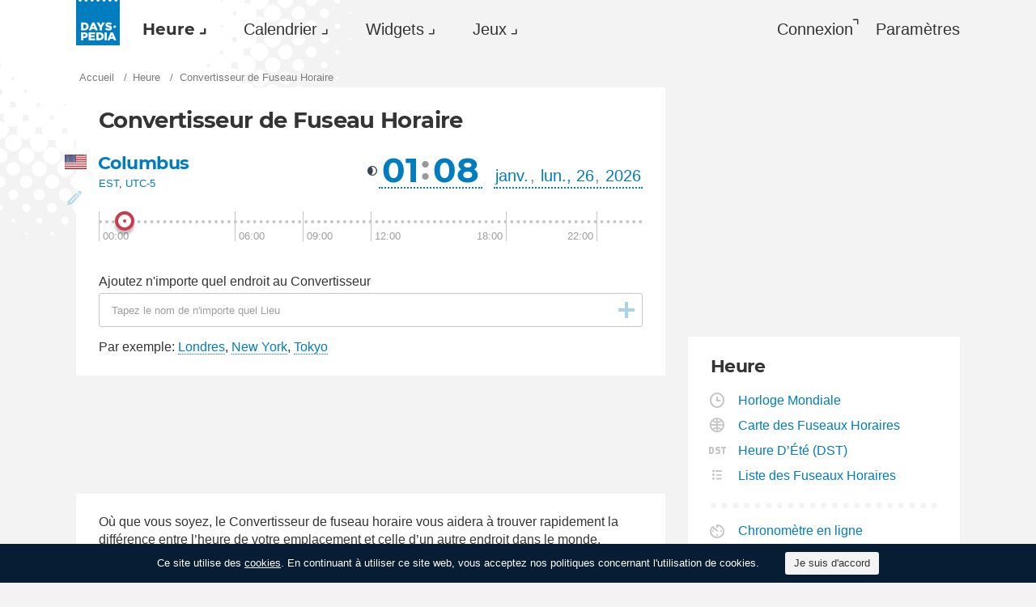

--- FILE ---
content_type: text/html; charset=utf-8
request_url: https://dayspedia.com/converter/?lang=fr
body_size: 12529
content:
<!doctype html>
<!--[if IE]> <html class="ie" lang="fr" class=""> <![endif]-->
<!--[if (gt IE 10)|!(IE)]><!--> <html lang="fr" prefix="og: http://ogp.me/ns#" class=""> <!--<![endif]-->
<head>
	<link rel="subresource" href="//cdn.dayspedia.com/css/main.min.v119a8f1e.css" />
	<link rel="preconnect" href="https://cdnjs.cloudflare.com" />
	<link rel="preconnect" href="//cdn.dayspedia.com/img/">
	<link rel="preconnect" href="//pagead2.googlesyndication.com">
	<link rel="preconnect" href="//www.google-analytics.com">
	<link rel="preconnect" href="//googleads.g.doubleclick.net">
	<link rel="preconnect" href="//securepubads.g.doubleclick.net">
	<link rel="preconnect" href="//tpc.googlesyndication.com">

	<meta http-equiv="X-UA-Compatible" content="IE=edge,chrome=1" />
	<meta charset="utf-8" />
	<meta name="viewport" content="width=device-width, initial-scale=1.0, minimum-scale=0.5, user-scalable=yes" />
	<meta name="description" content="Convertisseur de Fuseau Horaire vous aide à connaître l&#39;heure exacte pour n&#39;importe quel endroit dans le monde et pour n&#39;importe quelle date de l&#39;année. Vous pouvez également comparer le temps pour différents endroits." />
	<meta name="keywords" content="convertisseur de fuseau horaire, convertisseur, fuseau horaire, heure actuelle, horloge mondiale" />
	<meta property="og:title" content="Convertisseur de Fuseau Horaire - décalage horaire entre les villes" />
	<meta property="og:type" content="website" />
	
	<meta property="og:url" content="https://dayspedia.com/converter/?lang=fr" />
	<meta property="fb:app_id" content="1863525107798779" />
	
		<meta property="og:image" content="https://cdn.dayspedia.com/img/fb-share.jpg" />
	
	<meta property="og:site_name" content="Dayspedia.com" />
	<meta property="og:description" content="Convertisseur de Fuseau Horaire vous aide à connaître l&#39;heure exacte pour n&#39;importe quel endroit dans le monde et pour n&#39;importe quelle date de l&#39;année. Vous pouvez également comparer le temps pour différents endroits." />

	<meta name="twitter:site" content="@dayspedia">
	<meta name="twitter:creator" content="@dayspedia">
	<meta name="twitter:title" content="Convertisseur de Fuseau Horaire - décalage horaire entre les villes">
	<meta name="twitter:description" content="Convertisseur de Fuseau Horaire vous aide à connaître l&#39;heure exacte pour n&#39;importe quel endroit dans le monde et pour n&#39;importe quelle date de l&#39;année. Vous pouvez également comparer le temps pour différents endroits.">

	<link rel="apple-touch-icon" sizes="180x180" href="//cdn.dayspedia.com/img/apple-touch-icon.png" />
	<link rel="icon" type="image/png" sizes="32x32" href="//cdn.dayspedia.com/img/favicon-32x32.png" />
	<link rel="icon" type="image/png" sizes="16x16" href="//cdn.dayspedia.com/img/favicon-16x16.png" />
	<link rel="icon" type="image/x-icon" href="//cdn.dayspedia.com/img/favicon.ico" />
	<link rel="mask-icon" href="//cdn.dayspedia.com/img/safari-pinned-tab.svg" color="#5bbad5" />
	<link rel="shortcut icon" type="image/x-icon" href="/favicon.ico" />
	<link rel="manifest" href="//cdn.dayspedia.com/img/site.webmanifest" />
	<meta name="theme-color" content="#ffffff" />
	<link rel="stylesheet" media="screen" href="//cdn.dayspedia.com/css/main.min.v119a8f1e.css" />
	<!--[if lt IE 9]><script src="https://cdnjs.cloudflare.com/ajax/libs/html5shiv/3.7.3/html5shiv.js"></script><![endif]-->

	<title>Convertisseur de Fuseau Horaire - décalage horaire entre les villes</title>


	<link rel="canonical" href="https://dayspedia.com/converter/" />



	<link rel="alternate" hreflang="bg" href="https://dayspedia.com/converter/?lang=bg" />

	<link rel="alternate" hreflang="cs" href="https://dayspedia.com/converter/?lang=cs" />

	<link rel="alternate" hreflang="de" href="https://dayspedia.com/converter/?lang=de" />

	<link rel="alternate" hreflang="da" href="https://dayspedia.com/converter/?lang=da" />

	<link rel="alternate" hreflang="en" href="https://dayspedia.com/converter/" />

	<link rel="alternate" hreflang="es" href="https://dayspedia.com/converter/?lang=es" />

	<link rel="alternate" hreflang="fi" href="https://dayspedia.com/converter/?lang=fi" />

	<link rel="alternate" hreflang="fr" href="https://dayspedia.com/converter/?lang=fr" />

	<link rel="alternate" hreflang="ja" href="https://dayspedia.com/converter/?lang=ja" />

	<link rel="alternate" hreflang="hr" href="https://dayspedia.com/converter/?lang=hr" />

	<link rel="alternate" hreflang="id" href="https://dayspedia.com/converter/?lang=id" />

	<link rel="alternate" hreflang="it" href="https://dayspedia.com/converter/?lang=it" />

	<link rel="alternate" hreflang="hu" href="https://dayspedia.com/converter/?lang=hu" />

	<link rel="alternate" hreflang="nl" href="https://dayspedia.com/converter/?lang=nl" />

	<link rel="alternate" hreflang="ko" href="https://dayspedia.com/converter/?lang=ko" />

	<link rel="alternate" hreflang="no" href="https://dayspedia.com/converter/?lang=no" />

	<link rel="alternate" hreflang="pl" href="https://dayspedia.com/converter/?lang=pl" />

	<link rel="alternate" hreflang="pt" href="https://dayspedia.com/converter/?lang=pt" />

	<link rel="alternate" hreflang="ro" href="https://dayspedia.com/converter/?lang=ro" />

	<link rel="alternate" hreflang="ru" href="https://dayspedia.com/converter/?lang=ru" />

	<link rel="alternate" hreflang="sk" href="https://dayspedia.com/converter/?lang=sk" />

	<link rel="alternate" hreflang="sv" href="https://dayspedia.com/converter/?lang=sv" />

	<link rel="alternate" hreflang="th" href="https://dayspedia.com/converter/?lang=th" />

	<link rel="alternate" hreflang="tr" href="https://dayspedia.com/converter/?lang=tr" />

	<link rel="alternate" hreflang="uk" href="https://dayspedia.com/converter/?lang=uk" />

	<link rel="alternate" hreflang="vi" href="https://dayspedia.com/converter/?lang=vi" />



<!-- Global site tag (gtag.js) - Google Analytics -->
<script async src="https://www.googletagmanager.com/gtag/js?id=UA-52815707-11"></script>

<script>
window.dataLayer = window.dataLayer || [];
function gtag(){dataLayer.push(arguments);}
gtag('js', new Date());
gtag('config', 'UA-52815707-11');
</script>

<script async src="https://cdn.fuseplatform.net/publift/tags/2/2994/fuse.js"></script>
<script>
	window.translatedMonthes = {
		January: "January",
		February: "February",
		March: "March",
		April: "April",
		May: "May",
		June: "June",
		July: "July",
		August: "August",
		September: "September",
		October: "October",
		November: "November",
		December: "December"
	}

	window.translatedWeekdays = {
		Monday: "Monday",
		Tuesday: "Tuesday",
		Wednesday: "Wednesday",
		Thursday: "Thursday",
		Friday: "Friday",
		Saturday: "Saturday",
		Sunday: "Sunday"
	}

	window.translatedToday = "aujourd&#39;hui";
	window.translatedYesterday = "yesterday";
	window.translatedTomorrow = "demain";
	window._currentLang = "fr";
	window._ampm = false;

</script>
<script data-sdk="l/1.1.10" data-cfasync="false" nowprocket src="https://html-load.com/loader.min.js" charset="UTF-8"></script>
<script nowprocket>(function(){function t(o,e){const r=n();return(t=function(t,n){return r[t-=147]})(o,e)}function n(){const t=["localStorage","documentElement","charCodeAt","getBoundingClientRect","concat","loader_light","error","https://","2790HnWHeI","close-error-report","setAttribute","as_index","9bSdNTa","last_bfa_at","currentScript","POST","write","https://report.error-report.com/modal?eventId=&error=","data","width","host","hostname","src","appendChild","&url=","none","height","url","outerHTML","querySelector","title","check","138520miEAsI","value","setItem","addEventListener","loader-check","type","as_modal_loaded","iframe","/loader.min.js","length","5936364gjRtsw","createElement","querySelectorAll","btoa","name","3827976KxLEgf","script",'/loader.min.js"]',"location","65950OQGAYM","recovery","1906221iTITaO","href","display","map","https://error-report.com/report","contains",'script[src*="//',"Failed to load script: ","removeEventListener","toString","as_","onLine","reload","style","Cannot find currentScript","remove","Script not found","attributes","link,style","4EYFUQj","&error=","append","split","Fallback Failed","text","&domain=","_fa_","583jtZeXc","https://report.error-report.com/modal?eventId=","getComputedStyle","rtt","forEach","now","connection","3573215YimSna","338tpAHWF","message","https://report.error-report.com/modal?eventId=&error=Vml0YWwgQVBJIGJsb2NrZWQ%3D&domain=","searchParams","VGhlcmUgd2FzIGEgcHJvYmxlbSBsb2FkaW5nIHRoZSBwYWdlLiBQbGVhc2UgY2xpY2sgT0sgdG8gbGVhcm4gbW9yZS4=","textContent","from","width: 100vw; height: 100vh; z-index: 2147483647; position: fixed; left: 0; top: 0;"];return(n=function(){return t})()}(function(){const o=t,e=n();for(;;)try{if(514438===-parseInt(o(168))/1*(-parseInt(o(184))/2)+-parseInt(o(229))/3*(-parseInt(o(152))/4)+-parseInt(o(167))/5+parseInt(o(223))/6+-parseInt(o(218))/7+parseInt(o(208))/8*(-parseInt(o(188))/9)+-parseInt(o(227))/10*(-parseInt(o(160))/11))break;e.push(e.shift())}catch(t){e.push(e.shift())}})(),(()=>{"use strict";const n=t,o=n=>{const o=t;let e=0;for(let t=0,r=n[o(217)];t<r;t++)e=(e<<5)-e+n[o(178)](t),e|=0;return e},e=class{static[n(207)](){const t=n;var e,r;let c=arguments[t(217)]>0&&void 0!==arguments[0]?arguments[0]:t(228),a=!(arguments[t(217)]>1&&void 0!==arguments[1])||arguments[1];const i=Date[t(165)](),s=i-i%864e5,d=s-864e5,l=s+864e5,u=t(239)+o(c+"_"+s),w=t(239)+o(c+"_"+d),m=t(239)+o(c+"_"+l);return u!==w&&u!==m&&w!==m&&!(null!==(e=null!==(r=window[u])&&void 0!==r?r:window[w])&&void 0!==e?e:window[m])&&(a&&(window[u]=!0,window[w]=!0,window[m]=!0),!0)}};function r(o,e){const r=n;try{window[r(176)][r(210)](window[r(226)][r(196)]+r(159)+btoa(r(189)),Date[r(165)]()[r(238)]())}catch(t){}try{!async function(n,o){const e=r;try{if(await async function(){const n=t;try{if(await async function(){const n=t;if(!navigator[n(240)])return!0;try{await fetch(location[n(230)])}catch(t){return!0}return!1}())return!0;try{if(navigator[n(166)][n(163)]>1e3)return!0}catch(t){}return!1}catch(t){return!1}}())return;const r=await async function(n){const o=t;try{const t=new URL(o(233));t[o(171)][o(154)](o(213),o(181)),t[o(171)][o(154)](o(206),""),t[o(171)][o(154)](o(169),n),t[o(171)][o(154)](o(203),location[o(230)]);const e=await fetch(t[o(230)],{method:o(191)});return await e[o(157)]()}catch(t){return o(182)}}(n);document[e(220)](e(151))[e(164)]((t=>{const n=e;t[n(148)](),t[n(173)]=""}));let a=!1;window[e(211)](e(169),(t=>{const n=e;n(214)===t[n(194)]&&(a=!0)}));const i=document[e(219)](e(215));i[e(198)]=e(161)[e(180)](r,e(153))[e(180)](btoa(n),e(158))[e(180)](o,e(200))[e(180)](btoa(location[e(230)])),i[e(186)](e(242),e(175)),document[e(177)][e(199)](i);const s=t=>{const n=e;n(185)===t[n(194)]&&(i[n(148)](),window[n(237)](n(169),s))};window[e(211)](e(169),s);const d=()=>{const t=e,n=i[t(179)]();return t(201)!==window[t(162)](i)[t(231)]&&0!==n[t(195)]&&0!==n[t(202)]};let l=!1;const u=setInterval((()=>{if(!document[e(234)](i))return clearInterval(u);d()||l||(clearInterval(u),l=!0,c(n,o))}),1e3);setTimeout((()=>{a||l||(l=!0,c(n,o))}),3e3)}catch(t){c(n,o)}}(o,e)}catch(t){c(o,e)}}function c(t,o){const e=n;try{const n=atob(e(172));confirm(n)?location[e(230)]=e(193)[e(180)](btoa(t),e(158))[e(180)](o,e(200))[e(180)](btoa(location[e(230)])):location[e(241)]()}catch(t){location[e(230)]=e(170)[e(180)](o)}}(()=>{const t=n,o=n=>t(236)[t(180)](n);let c="";try{var a,i;null===(a=document[t(190)])||void 0===a||a[t(148)]();const n=null!==(i=function(){const n=t,o=n(187)+window[n(221)](window[n(226)][n(197)]);return window[o]}())&&void 0!==i?i:0;if(!e[t(207)](t(212),!1))return;const s="html-load.com,fb.html-load.com,content-loader.com,fb.content-loader.com"[t(155)](",");c=s[0];const d=document[t(205)](t(235)[t(180)](s[n],t(225)));if(!d)throw new Error(t(149));const l=Array[t(174)](d[t(150)])[t(232)]((n=>({name:n[t(222)],value:n[t(209)]})));if(n+1<s[t(217)])return function(n,o){const e=t,r=e(187)+window[e(221)](window[e(226)][e(197)]);window[r]=o}(0,n+1),void function(n,o){const e=t;var r;const c=document[e(219)](e(224));o[e(164)]((t=>{const n=e;let{name:o,value:r}=t;return c[n(186)](o,r)})),c[e(186)](e(198),e(183)[e(180)](n,e(216))),document[e(192)](c[e(204)]);const a=null===(r=document[e(190)])||void 0===r?void 0:r[e(204)];if(!a)throw new Error(e(147));document[e(192)](a)}(s[n+1],l);r(o(t(156)),c)}catch(n){try{n=n[t(238)]()}catch(t){}r(o(n),c)}})()})();})();</script>
</head>

<body itemscope itemtype="http://schema.org/WebPage">
	<header>
	<a href="/" class="i-logo" style="background-color:#007DBF;"><img src="//cdn.dayspedia.com/img/dayspedia_weblogo.svg" alt="Dayspedia" title="Dayspedia" /></a>
	<nav class="panel">
	<ul class="nav" role="menubar">

			<li class="nav__item--time dropdown active" role="menuitem">
				<a href="/world-clock/" id="menu_2" data-toggle="menu" aria-haspopup="true" aria-expanded="false">Heure</a>
				<ul class="dropdown-menu" aria-labelledby="menu_2" role="menu">
				
						<li role="menuitem"><a href="/world-clock/">Horloge Mondiale</a></li>
					
						<li role="menuitem"><a href="/time-zone-map/">Carte des Fuseaux Horaires</a></li>
					
						<li role="menuitem" class="active"><a href="/converter/">Convertisseur de Fuseau Horaire</a></li>
					
						<li role="menuitem"><a href="/daylight-saving-time/">Heure D’Été (DST)</a></li>
					
						<li role="menuitem"><a href="/timezonelist/">Liste des Fuseaux Horaires</a></li>
					
						<li role="menuitem"><a href="/time/stopwatch/">Chronomètre en ligne</a></li>
					
						<li role="menuitem"><a href="/time/online/">Horloge en ligne</a></li>
					
						<li role="menuitem"><a href="/time/timer/">Minuterie en ligne</a></li>
					
						<li role="menuitem"><a href="/time/countdown/">Compte à rebours</a></li>
					
				</ul>
			
		</li>
	
		<li class="nav__item--calendar dropdown" role="menuitem">
			<a href="/us/calendar/" id="dCalendar" data-toggle="menu" aria-haspopup="true" aria-expanded="false">Calendrier</a>
			<ul class="dropdown-menu" aria-labelledby="dCalendar" role="menu">
		
				<li  role="menuitem">
					<a href="/us/calendar/">Calendrier pour 2026
					</a>
				</li>
		
				<li  role="menuitem">
					<a href="/us/calendar/holidays/">Jours fériés et fêtes
					</a>
				</li>
		
				<li  role="menuitem">
					<a href="/us/calendar/today/">Fêtes aujourd’hui
					</a>
				</li>
		
				<li  role="menuitem">
					<a href="/weeks/">Numéro de semaine
					</a>
				</li>
		
				<li  role="menuitem">
					<a href="/datecalculator/">Calculateur de Date
					</a>
				</li>
		
				<li  role="menuitem">
					<a href="/sun/">Lever et Coucher du soleil
					</a>
				</li>
		
				<li  role="menuitem">
					<a href="/moon/">Phases de lune
					</a>
				</li>
		
			</ul>
		</li>
	
		</li>
	
			<li class="nav__item--widgets dropdown" role="menuitem">
				<a href="/widgets/" id="menu_10" data-toggle="menu" aria-haspopup="true" aria-expanded="false">Widgets</a>
				<ul class="dropdown-menu" aria-labelledby="menu_10" role="menu">
				
						<li role="menuitem"><a href="/widgets/digit/">Horloge numérique</a></li>
					
						<li role="menuitem"><a href="/widgets/analog/">Horloge analogique</a></li>
					
				</ul>
			
		</li>
	
		<li class="nav__item--games dropdown" role="menuitem">
		
			<a href="https://casualgamescollection.com/?lang=fr" id="menu_18" target="_blank" data-toggle="menu" aria-haspopup="true" aria-expanded="false">Jeux</a>
			<ul class="dropdown-menu" aria-labelledby="menu_18" role="menu">
				<li>
        <a class="i-puzzlegarage" href="https://puzzlegarage.com/?lang=fr" target="_blank" rel="noopener" onclick="this.href='https://puzzlegarage.com/?utm_source=dp&amp;utm_medium=menu&amp;utm_campaign=puzzle&amp;lang=fr'" >
            Puzzles
        </a>
    </li>
<li>
        <a class="i-solitaire" href="https://solitairehut.com/?lang=fr" target="_blank" rel="noopener" onclick="this.href='https://solitairehut.com/?utm_source=dp&amp;utm_medium=menu&amp;utm_campaign=solitaire&amp;lang=fr'" >
            Solitaire
        </a>
    </li>
<li>
        <a class="i-mahjongchest" href="https://mahjongchest.com/?lang=fr" target="_blank" rel="noopener" onclick="this.href='https://mahjongchest.com/?utm_source=dp&amp;utm_medium=menu&amp;utm_campaign=mahjong&amp;lang=fr'" >
            Mahjong
        </a>
    </li>
<li>
        <a class="i-sudoku" href="https://sudokutable.com/?lang=fr" target="_blank" rel="noopener" onclick="this.href='https://sudokutable.com/?utm_source=dp&amp;utm_medium=menu&amp;utm_campaign=sudoku&amp;lang=fr'" >
            Sudoku
        </a>
    </li>
<li>
        <a class="i-colorsbattle" href="https://colorsbattle.com/?lang=fr" target="_blank" rel="noopener" onclick="this.href='https://colorsbattle.com/?utm_source=dp&amp;utm_medium=menu&amp;utm_campaign=colorsbattle&amp;lang=fr'" >
            Colors Battle
        </a>
    </li>
<li>
        <a class="i-minesweeperquest" href="https://minesweeperquest.com/?lang=fr" target="_blank" rel="noopener" onclick="this.href='https://minesweeperquest.com/?utm_source=dp&amp;utm_medium=menu&amp;utm_campaign=minesweeper&amp;lang=fr'" >
            Démineur
        </a>
    </li>
<li>
        <a class="i-reversibattle" href="https://reversibattle.com/?lang=fr" target="_blank" rel="noopener" onclick="this.href='https://reversibattle.com/?utm_source=dp&amp;utm_medium=menu&amp;utm_campaign=reversi&amp;lang=fr'" >
            Reversi
        </a>
    </li>
<li>
        <a class="i-backgammon" href="https://backgammoncity.com/?lang=fr" target="_blank" rel="noopener" onclick="this.href='https://backgammoncity.com/?utm_source=dp&amp;utm_medium=menu&amp;utm_campaign=backgammon&amp;lang=fr'" >
            Backgammon
        </a>
    </li>


			</ul>
		
		</li>
	
			
				<li class="nav__item--login" role="menuitem">
					<a href="#popup_auth" data-toggle="modal" role="button">Connexion</a>
				</li>
			
		
		</li>
	<li class="nav__item--settings" role="menuitem"><a href="/settings/?redirect=/converter/?lang=fr" role="button">Paramètres</a>
		
		</li>
	
	</ul>
	</nav>
</header>
<div class="wrapper" id="body_wrapper">
<script>
	window._ConverterPage = true;
	window._TimerSounds = {
	
		"1": "",
	
		"2": "//cdn.dayspedia.com/img/finish.wav",
	
		"3": "//cdn.dayspedia.com/img/alarm.mp3",
	
	};
</script>

<ul class="breadcrumbs" itemscope="" itemtype="http://schema.org/BreadcrumbList" role="navigation">
	<li itemprop="itemListElement" itemscope="" itemtype="http://schema.org/ListItem">
		<a href="/" itemprop="item" itemtype="https://schema.org/Thing">
			<span itemprop="name">Accueil</span>
		</a>
		<meta itemprop="position" content="1" />
	</li>
	<li itemprop="itemListElement" itemscope="" itemtype="http://schema.org/ListItem">
		<a href="/world-clock/" itemprop="item" itemtype="https://schema.org/Thing">
			<span itemprop="name">Heure</span>
		</a>
		<meta itemprop="position" content="2" />
	</li>
	<li>
		<span>Convertisseur de Fuseau Horaire</span>
	</li>
</ul>

<main class="column--12">
	<section class="block timezoneconverter" ampm="false">
<h1>Convertisseur de Fuseau Horaire</h1>		

			
	<div class="timezoneconverter__item--edit collapse"  cityID='3261'>
		<div id="converter_edit_search" class="timezoneconverter__item__place">
			<div class="input-suggestion">
				<input id="place_search" autocomplete="off" type="search" links="l" value="Columbus" required="" placeholder="Tapez le nom de n&#39;importe quel Lieu">
				<ul class="input-suggestion__menu" role="menu">
				</ul>
			</div>
		</div>
		<div class="timezoneconverter__item__time">
			<input id="edit_date" autocomplete="off" type="search" placeholder="03.16.2022 16:10" value="03.16.2022 16:10">
		</div>

		<div class="timezoneconverter__item__action">
			<button type="button" class="i-back" title="Annuler"></button>
		<!--/.timezoneconverter__item__action-->
		</div>

		<button type="button" class="i-check" title="Sauvegarder"></button>
	</div>

<div class="timezoneconverter__item converter_item collapse in" sunrise="07:45" sunset="17:43"  cityID='3261' location="America/New_York">
	<div class="timezoneconverter__item__place">
		
		<h2 class="i-flag us"><a href="/time/us/Columbus/">Columbus</a></h2>
		<div class="timezone__description">

	<a href="/time/zones/est/">EST</a>, <a href="/time/zones/utc-5/">UTC-5</a>
	
	<span>
	
	</span>
</div>


	<!--/timezoneconverter__item__place-->
	</div>
	<div class="timezoneconverter__item__time--night" id="clock_block">
		<div class="timezoneconverter__item__time__container">
			<input type="time" id="mobile_time" value="01:08">
			<div class="dropdown">
				<div class="item__hours" data-toggle="menu" aria-haspopup="true" aria-expanded="false" id="hours" role="button">
					01
				</div>
				<ul class="dropdown-menu" aria-labelledby="hours" role="menu" id="hours_select">
						<li role="menuitem" class="_colspan active" set="now"><span>Maintenant</span></li>
						
							<li h="0" role="menuitem">
								<span>
									00
								</span>
							</li>
						
							<li h="1" role="menuitem" class="active">
								<span>
									01
								</span>
							</li>
						
							<li h="2" role="menuitem">
								<span>
									02
								</span>
							</li>
						
							<li h="3" role="menuitem">
								<span>
									03
								</span>
							</li>
						
							<li h="4" role="menuitem">
								<span>
									04
								</span>
							</li>
						
							<li h="5" role="menuitem">
								<span>
									05
								</span>
							</li>
						
							<li h="6" role="menuitem">
								<span>
									06
								</span>
							</li>
						
							<li h="7" role="menuitem">
								<span>
									07
								</span>
							</li>
						
							<li h="8" role="menuitem">
								<span>
									08
								</span>
							</li>
						
							<li h="9" role="menuitem">
								<span>
									09
								</span>
							</li>
						
							<li h="10" role="menuitem">
								<span>
									10
								</span>
							</li>
						
							<li h="11" role="menuitem">
								<span>
									11
								</span>
							</li>
						
									<li role="separator" class="_colspan"></li>
							
							<li h="12" role="menuitem">
								<span>
									12
								</span>
							</li>
						
							<li h="13" role="menuitem">
								<span>
									13
								</span>
							</li>
						
							<li h="14" role="menuitem">
								<span>
									14
								</span>
							</li>
						
							<li h="15" role="menuitem">
								<span>
									15
								</span>
							</li>
						
							<li h="16" role="menuitem">
								<span>
									16
								</span>
							</li>
						
							<li h="17" role="menuitem">
								<span>
									17
								</span>
							</li>
						
							<li h="18" role="menuitem">
								<span>
									18
								</span>
							</li>
						
							<li h="19" role="menuitem">
								<span>
									19
								</span>
							</li>
						
							<li h="20" role="menuitem">
								<span>
									20
								</span>
							</li>
						
							<li h="21" role="menuitem">
								<span>
									21
								</span>
							</li>
						
							<li h="22" role="menuitem">
								<span>
									22
								</span>
							</li>
						
							<li h="23" role="menuitem">
								<span>
									23
								</span>
							</li>
						
				</ul>
			</div>
			<span class="item__separator">:</span>
			<div class="dropdown">
				<div class="item__minutes" data-toggle="menu" aria-haspopup="true" aria-expanded="false" id="minutes" role="button">08</div>
				<ul class="dropdown-menu" aria-labelledby="minutes" role="menu" id="minutes_select">
					<li role="menuitem" class="_colspan active" set="now"><span>Maintenant</span></li>
					<li role="menuitem"><span>00</span></li>
					<li role="menuitem"><span>15</span></li>
					<li role="menuitem"><span>30</span></li>
					<li role="menuitem"><span>45</span></li>
				</ul>
			</div>
		
		<!--/timezoneconverter__item__time__container-->
		</div>
		<div class="timezoneconverter__item__date__container">
			<input type="date" id="mobile_date" value="2026-01-26">

<div class="dropdown">
	<div class="item__month" id="month" data-toggle="menu" aria-haspopup="true" aria-expanded="false" role="button">janv.</div>
	<ul class="dropdown-menu" aria-labelledby="month" role="menu" id="month_select">
			<li role="menuitem" class="_colspan" set="now"><span>Maintenant</span></li>
			
			<li role="menuitem" class="active"><span>janv.</span></li>
		
			<li role="menuitem"><span>févr.</span></li>
		
			<li role="menuitem"><span>mars</span></li>
		
			<li role="menuitem"><span>avr.</span></li>
		
			<li role="menuitem"><span>mai</span></li>
		
			<li role="menuitem"><span>juin</span></li>
		
			<li role="menuitem"><span>juil.</span></li>
		
			<li role="menuitem"><span>août</span></li>
		
			<li role="menuitem"><span>sept.</span></li>
		
			<li role="menuitem"><span>oct.</span></li>
		
			<li role="menuitem"><span>nov.</span></li>
		
			<li role="menuitem"><span>déc.</span></li>
		
	</ul>
</div>
<span class="item__separator">,</span>
<div class="dropdown">
	<div class="item__date" id="date" data-toggle="menu" aria-haspopup="true" aria-expanded="false" role="button">lun., 26</div>
	<div class="dropdown-menu" aria-labelledby="date" role="menu" id="date_select">
		<span role="menuitem" class="_colspan" set="now"><span>Aujourd&#39;hui</span></span>
		<span role="menuitem" class="_colspan" set="tomorrow"><span>Demain</span></span>
		<table class="calendar _month"><tbody>
		<tr>
			
				<th><span>dim.</span></th>
			
				<th><span>lun.</span></th>
			
				<th><span>mar.</span></th>
			
				<th><span>mer.</span></th>
			
				<th><span>jeu.</span></th>
			
				<th><span>ven.</span></th>
			
				<th><span>sam.</span></th>
			
		</tr>
		
			<tr>
				
					<td class="_not-current" day="28" month="11" year="2025"><span>28</span></td>
				
					<td class="_not-current" day="29" month="11" year="2025"><span>29</span></td>
				
					<td class="_not-current" day="30" month="11" year="2025"><span>30</span></td>
				
					<td class="_not-current" day="31" month="11" year="2025"><span>31</span></td>
				
					<td day="1" month="0" year="2026"><span>1</span></td>
				
					<td day="2" month="0" year="2026"><span>2</span></td>
				
					<td day="3" month="0" year="2026"><span>3</span></td>
				
			</tr>
		
			<tr>
				
					<td day="4" month="0" year="2026"><span>4</span></td>
				
					<td day="5" month="0" year="2026"><span>5</span></td>
				
					<td day="6" month="0" year="2026"><span>6</span></td>
				
					<td day="7" month="0" year="2026"><span>7</span></td>
				
					<td day="8" month="0" year="2026"><span>8</span></td>
				
					<td day="9" month="0" year="2026"><span>9</span></td>
				
					<td day="10" month="0" year="2026"><span>10</span></td>
				
			</tr>
		
			<tr>
				
					<td day="11" month="0" year="2026"><span>11</span></td>
				
					<td day="12" month="0" year="2026"><span>12</span></td>
				
					<td day="13" month="0" year="2026"><span>13</span></td>
				
					<td day="14" month="0" year="2026"><span>14</span></td>
				
					<td day="15" month="0" year="2026"><span>15</span></td>
				
					<td day="16" month="0" year="2026"><span>16</span></td>
				
					<td day="17" month="0" year="2026"><span>17</span></td>
				
			</tr>
		
			<tr>
				
					<td day="18" month="0" year="2026"><span>18</span></td>
				
					<td day="19" month="0" year="2026"><span>19</span></td>
				
					<td day="20" month="0" year="2026"><span>20</span></td>
				
					<td day="21" month="0" year="2026"><span>21</span></td>
				
					<td day="22" month="0" year="2026"><span>22</span></td>
				
					<td day="23" month="0" year="2026"><span>23</span></td>
				
					<td day="24" month="0" year="2026"><span>24</span></td>
				
			</tr>
		
			<tr>
				
					<td day="25" month="0" year="2026"><span>25</span></td>
				
					<td class="active" day="26" month="0" year="2026"><span>26</span></td>
				
					<td day="27" month="0" year="2026"><span>27</span></td>
				
					<td day="28" month="0" year="2026"><span>28</span></td>
				
					<td day="29" month="0" year="2026"><span>29</span></td>
				
					<td day="30" month="0" year="2026"><span>30</span></td>
				
					<td day="31" month="0" year="2026"><span>31</span></td>
				
			</tr>
		
			<tr>
				
					<td class="_not-current" day="1" month="1" year="2026"><span>1</span></td>
				
					<td class="_not-current" day="2" month="1" year="2026"><span>2</span></td>
				
					<td class="_not-current" day="3" month="1" year="2026"><span>3</span></td>
				
					<td class="_not-current" day="4" month="1" year="2026"><span>4</span></td>
				
					<td class="_not-current" day="5" month="1" year="2026"><span>5</span></td>
				
					<td class="_not-current" day="6" month="1" year="2026"><span>6</span></td>
				
					<td class="_not-current" day="7" month="1" year="2026"><span>7</span></td>
				
			</tr>
		
	</tbody></table>
</div>
</div>
<span class="item__separator">,</span>
			<div class="dropdown">
				<div class="item__year" id="year_0" data-toggle="menu" aria-haspopup="true" aria-expanded="false" role="button">2026</div>
					<ul class="dropdown-menu" aria-labelledby="year_0" role="menu" id="year_select">
						<li role="menuitem" class="_colspan" set="now"><span>Maintenant</span></li>
						
							<li role="menuitem" year="2026" class="active"><span>2026</span></li>
						
							<li role="menuitem" year="2027"><span>2027</span></li>
						
							<li role="menuitem" year="2028"><span>2028</span></li>
						
							<li role="menuitem" year="2029"><span>2029</span></li>
						
							<li role="menuitem" year="2030"><span>2030</span></li>
						
					</ul>
					</div>
		<!--/timezoneconverter__item__date__container-->
		</div>
	<!--/timezoneconverter__item__time-->
	</div>
	<div class="timezoneconverter__item__action">
		
		<button type="button" class="i-remove" style="display:none">
		</button>
		<button type="button" class="i-edit" title="Modifier la ville, la date et l&#39;heure actuelles">
		</button>
	</div>
	<!--/timezoneconverter__item__action-->
</div>

	<div class="timezoneconverter__slider collapse in"  cityID='3261'>
		<div class="b-slider _night" style="left:-12px; margin-left:4.722222222222222%;"></div>
	
		<ins>00:00</ins>
		<ins>06:00</ins>
		<ins>09:00</ins>
		<ins>12:00</ins>
		<ins>18:00</ins>
		<ins>22:00</ins>
	
	</div>



		
		<div class="timezoneconverter__item" id="search_form">
			<form class="timezoneconverter__item__add" role="search" id="converter_search">
				<div class="input-suggestion">
					<label for="place_search">Ajoutez n&#39;importe quel endroit au Convertisseur</label>
					<div class="nav__search">
						<input id="place_search" autocomplete="off" type="search" links="l" value="" required="" placeholder="Tapez le nom de n&#39;importe quel Lieu">
						<button id="add_city" type="submit" class="i-add" title="Ajoutez n&#39;importe quel endroit au Convertisseur"></button>
					</div>
					<ul class="input-suggestion__menu" role="menu">
					</ul>
				</div>
				
					<p class="list-suggestion">Par exemple:
					
						<a href="" class="list-suggestion__item" data-cityid="4254">Londres</a>,
					
						<a href="" class="list-suggestion__item" data-cityid="1586">New York</a>,
					
						<a href="" class="list-suggestion__item" data-cityid="4317">Tokyo</a>
					
				</p>
			
			</form>
		<!--/timezoneconverter__item-->
		</div>
	</section>
<section class="block timezoneconverter" id="meeting-planner" style="display: none"></section>
<form id="countdown_form" class="block countdown-form " method="POST" action="/time/countdown/">
  <h1>Compte à rebours en ligne</h1>
  <fieldset class="countdown-date">
    <label for="countdown-date">Date</label>
    <input type="date" name="date" id="countdown-date" class="error" autocomplete="off" value="2026-01-26" switch-value="0000-00-00" required="" >
    <ins class="alert--error" id="time_error"  >L&#39;événement a expiré</ins>
  </fieldset>

  <fieldset class="countdown-time">
    <label for="countdown-time">Heure</label>
    <input type="time" name="time" id="countdown-time" class="error" autocomplete="off" value="01:08" required="">
  </fieldset>

  <div id="countdown_search" class="input-suggestion">
    <label for="countdown-location">Lieu de l’événement</label>
    <input id="countdown-location" type="search" autocomplete="off" value="Columbus" placeholder="Tapez le nom de n&#39;importe quel Lieu">
    <input type="hidden" name="cityid" id="countdown_city_id" value="3261" utcOffset="-5">
    <ul class="input-suggestion__menu" role="menu"></ul>
  </div>
  <fieldset class="countdown-repeat">
    <span class="switch-box">
      <input type="checkbox" id="countdown-repeat" name="countdown-repeat"><i></i>
      <label for="countdown-repeat">Sans date, répétez tous les jours</label>
    </span>
  </fieldset>

  <fieldset class="countdown-name">
    <label for="countdown-name">Nom de l’événement</label>
    <input type="text" name="name" id="countdown-name" placeholder="Saisir le nom de l’événement" value="">
  </fieldset>

  <fieldset class="countdown-description">
    <label for="countdown-description">Description de l’événement</label>
    <textarea id="countdown-description" name="description" placeholder="Saisir la description ici"></textarea>
  </fieldset>
  

  <fieldset class="countdown-add">
    <span class="i-add link" id="add-next-countdown">Ajouter le prochain événement</span>
    <span>(création multi-minuterie)</span>
  </fieldset>

  <fieldset class="countdown-style">
    <span class="more collapsed" data-toggle="collapse" data-target="#countdown-style__swatch" aria-expanded="false">
      <ins style="background-color:#;color:#">ABC</ins>Style du mode plein écran
    </span>
    <div class="countdown-style__swatch collapse" id="countdown-style__swatch" aria-expanded="false">
      <ul>
        
           <li class="active" style="background-color:#;color:#" bgcolor="" color="">
             ABC
             
             <ins>Default</ins>
             
          </li>
        
           <li  style="background-color:#a10009;color:#ffffaa" bgcolor="a10009" color="ffffaa">
             ABC
             
          </li>
        
           <li  style="background-color:#006a58;color:#e9fcff" bgcolor="006a58" color="e9fcff">
             ABC
             
          </li>
        
           <li  style="background-color:#e9fddb;color:#166a00" bgcolor="e9fddb" color="166a00">
             ABC
             
          </li>
        
           <li  style="background-color:#101010;color:#ffa629" bgcolor="101010" color="ffa629">
             ABC
             
          </li>
        
           <li  style="background-color:#ffffff;color:#007dbf" bgcolor="ffffff" color="007dbf">
             ABC
             
          </li>
        
           <li  style="background-color:#007dbf;color:#ffffff" bgcolor="007dbf" color="ffffff">
             ABC
             
          </li>
        
      </ul>
    </div>
    <input type="hidden" name="color" id="countdown_color" value="">
    <input type="hidden" name="bgColor" id="countdown_bg_color"  value="">
  </fieldset>

  
  <fieldset class="countdown-sound">
    <ul class="timer__options__menu" role="menubar">
  <li id="sound_set" role="menuitem" class="timer__options__menu__sound">
    <span id="timer_sound" class="more collapsed" data-toggle="collapse" data-target="#timer_sound_list" aria-expanded="false">Son de fin: <ins></ins></span>
    <div id="timer_sound_list" class="dropdown-menu collapse" aria-expanded="false">
      <ul>
        <li role="menuitem">
          <select autocomplete="off" name="music-id">
            
              <option  value="1">Pas de son</option>
            
              <option  value="2">Par défaut</option>
            
              <option  value="3">Sonnerie</option>
            
          </select>
        </li>
        <li role="menuitem">
          <button type="button" class="i-play" title="Test de son"></button>
        </li>
      </ul>
    </div>
  </li>
  </ul>
  </fieldset>

  <fieldset class="form-action--left">
    <button id="countdown_submit" type="button" class="submit" disable="disable">Sauvegarder et Démarrer</button>
  </fieldset>
<!--/.countdown-form-->
</form>
<div class="banner--main">
		<div data-fuse="22858371044"></div>
	</div>

	<section class="block">
		<p>
			Où que vous soyez, le Convertisseur de fuseau horaire vous aidera à trouver rapidement la différence entre l’heure de votre emplacement et celle d’un autre endroit dans le monde. Organisez votre futur voyage à l’étranger, votre conférence ou votre webinaire en seulement quelques clics ! Des pays du monde entier, des milliers de villes, tous les fuseaux horaires — il suffit d’ajouter le lieu souhaité au calculateur de décalage horaire pour obtenir des résultats instantanés !
		</p>
		<p>
			Nous vous recommandons également de consulter <a href="/time-zone-map/">Carte Interactive des Fuseaux Horaires</a>, qui illustre clairement la répartition du temps dans le monde. Sur la page <a href="/world-clock/">Horloge Mondiale</a>, vous pouvez rapidement connaître l’heure actuelle dans n’importe quelle ville du monde.
		</p>
	</section>
</main>
<aside class="column--3">
	<div class="banner--aside">
<!-- 71161633/mrec_1/mrec_1 -->
<div data-fuse="22857887038"></div>
</div>

	<section class="block">
	<h2>Heure</h2>
	
		<ul class="list-links--decorated">
			
				<li>
					<a href="/world-clock/" class="i-clock">Horloge Mondiale</a>
				</li>
			
				<li>
					<a href="/time-zone-map/" class="i-globe">Carte des Fuseaux Horaires</a>
				</li>
			
				<li>
					<a href="/daylight-saving-time/" class="i-dst">Heure D’Été (DST)</a>
				</li>
			
				<li>
					<a href="/timezonelist/" class="i-list">Liste des Fuseaux Horaires</a>
				</li>
			
		</ul>
	
	<ul class="list-links--decorated">
		
			<li>
				<a href="/time/stopwatch/" class="i-stopwatch">Chronomètre en ligne</a>
			</li>
		
			<li>
				<a href="/time/online/" class="i-digits">Horloge en ligne</a>
			</li>
		
			<li>
				<a href="/time/timer/" class="i-timer">Minuterie en ligne</a>
			</li>
		
			<li>
				<a href="/time/countdown/" class="i-countdown">Compte à rebours</a>
			</li>
		
	</ul>
</section>

</aside>
<!--/wrapper-->
</div>

<footer>
	<div class="banner--main">
		<!-- 71161633/footer/footer -->
		<div data-fuse="22857887041"></div>
	</div>

	<div class="footer">

		<div class="footer__copyright">
			<div class="footer__dropups">
				<div class="dropup">
					
					<span class="i-flag fr" id="dLang" data-toggle="menu" aria-haspopup="true" aria-expanded="false" aria-label="Current language" role="button">Français</span>
					<div class="dropdown-menu _langs" aria-labelledby="dLang" aria-label="You can select another language">
						<ul role="menu">
						
							<li role="menuitem"><a href="?lang=de" class="i-flag de">Deutsch</a></li>
						
							<li role="menuitem"><a href="?lang=en" class="i-flag uk">English</a></li>
						
							<li role="menuitem"><a href="?lang=es" class="i-flag es">Español</a></li>
						
							<li role="menuitem"><a href="?lang=pt" class="i-flag pt">Português</a></li>
						
						</ul>
						<ul role="menu">
						
							<li role="menuitem"><a href="?lang=bg">Български</a></li>
						
							<li role="menuitem"><a href="?lang=cs">Čeština</a></li>
						
							<li role="menuitem"><a href="?lang=da">Dansk</a></li>
						
							<li role="menuitem"><a href="?lang=fi">Suomi</a></li>
						
							<li role="menuitem"><a href="?lang=ja">日本語</a></li>
						
							<li role="menuitem"><a href="?lang=hr">Hrvatski</a></li>
						
							<li role="menuitem"><a href="?lang=id">Bahasa Indonesia</a></li>
						
							<li role="menuitem"><a href="?lang=it">Italiano</a></li>
						
							<li role="menuitem"><a href="?lang=hu">Magyar</a></li>
						
							<li role="menuitem"><a href="?lang=nl">Nederlands</a></li>
						
							<li role="menuitem"><a href="?lang=ko">한국어</a></li>
						
							<li role="menuitem"><a href="?lang=no">Norsk</a></li>
						
							<li role="menuitem"><a href="?lang=pl">Polski</a></li>
						
							<li role="menuitem"><a href="?lang=ro">Română</a></li>
						
							<li role="menuitem"><a href="?lang=ru">Русский</a></li>
						
							<li role="menuitem"><a href="?lang=sk">Slovenčina</a></li>
						
							<li role="menuitem"><a href="?lang=sv">Svenska</a></li>
						
							<li role="menuitem"><a href="?lang=th">ไทย</a></li>
						
							<li role="menuitem"><a href="?lang=tr">Türkçe</a></li>
						
							<li role="menuitem"><a href="?lang=uk">Українська</a></li>
						
							<li role="menuitem"><a href="?lang=vi">Tiếng Việt</a></li>
						
						</ul>
					</div>
				</div>

				<div class="dropup">
					
					<span class="i-theme" id="dTheme" data-toggle="menu" aria-haspopup="true" aria-expanded="false" aria-label="Thème de couleurs" role="button">Automatique</span>
					<div class="dropdown-menu _themes" aria-hidden="true" aria-labelledby="dTheme" aria-label="You can select theme" role="menu">
						<ul role="menu">
							
								<li role="menuitem" data-key="theme" style="display:none;">
									<a class="i-theme" href="">Automatique</a>
								</li>
							
								<li role="menuitem" data-key="dark" style="">
									<a class="i-dark" href="">Sombre</a>
								</li>
							
								<li role="menuitem" data-key="light" style="">
									<a class="i-light" href="">Clair</a>
								</li>
							
						</ul>
					</div>
				</div>
			</div>

	&copy;&nbsp;Dayspedia.com, 2018-2026. Created by <a href="https://final-level.com/">FINAL&nbsp;LEVEL</a>.

	<ul class="footer__navbar" role="menubar">
		<li role="menuitem"><a href="/terms/" class="active">Conditions</a></li>
		<li role="menuitem"><a href="/privacy/">Politique de confidentialité</a></li>
	
		<li role="menuitem"><a href="/feedback/">Contactez-nous</a></li>
	</ul>
</div>

		<div class="footer__social">
			Suivez-nous sur:
			<a href="https://www.facebook.com/dayspedia/" class="i-fb" title="Facebook" target="_blank"></a>
			<a href="https://twitter.com/dayspedia" class="i-tw" title="Twitter" target="_blank"></a>
			<a href="https://www.instagram.com/dayspedia_com/" class="i-inst" title="Instagram" target="_blank"></a>
		</div>

	<!--/footer-->
	</div>
</footer>

<div class="modal _login fade" id="popup_auth" tabindex="-1" aria-labelledby="myModalLabel_0" aria-hidden="true" role="dialog">
	<div class="modal__dialog">
		<div class="modal__content">
			<button class="i-close" data-dismiss="modal" aria-label="Close" aria-hidden="true"></button>
			<h3 class="modal__heading" id="myModalLabel_0">Connectez-vous, s&#39;il vous plaît</h3>
			<p>
				L&#39;autorisation n&#39;est nécessaire que pour enregistrer vos paramètres personnels.
			</p>
			<div class="login__agreement" id="login_agree">
				<input type="checkbox" id="user-agree">
				<label for="user-agree">J&#39;ai lu et j&#39;accepte les</label>
				<a href="/terms/" target="policy">Conditions</a>&nbsp;&
				<a href="/privacy/" target="policy">Politique de confidentialité</a>
			</div>
			<p>
				Connectez-vous avec
			</p>
			<div class="login__social-buttons">
				<a href="/social/redirect/1/" class="i-fb disabled" title="Facebook"></a>
				<a href="/social/redirect/3/" class="i-google disabled" title="Google"></a>
			</div>
			<div>
				<small class="more collapsed" data-toggle="collapse" data-target="#auth_options" aria-expanded="false">Plus d&#39;options</small>
			</div>
			<div class="panel">
				<div class="login__social-buttons collapse" id="auth_options" aria-expanded="false">
			<!--	<a href="/social/redirect/2/" class="i-tw disabled" title="Twitter"></a> -->
					<a href="/social/redirect/8/" class="i-vk disabled" title="VKontakte"></a>
					<a href="/social/redirect/10/" class="i-mailru disabled" title="Mail.ru">
					</a>
					<a href="/social/redirect/11/" class="i-yandex disabled" title="Yandex"></a>
					<a href="/social/redirect/9/" class="i-yahoo disabled" title="Yahoo!"></a>
				</div>
			</div>
		</div>
	</div>
</div>

<div class="modal _worldclock-settings fade" id="popup_add_place" tabindex="-1" aria-labelledby="myModalLabel_3" aria-hidden="true" role="dialog" style="display: none;">
	<div class="modal__dialog">
		<div class="modal__content">
			<button class="i-close" data-dismiss="modal" aria-label="Close" aria-hidden="true"></button>
			<h3 class="modal__heading" id="myModalLabel_3">Ajouter un autre lieu</h3>
			<form class="cities_settings">
				<fieldset>
					<div class="input-suggestion">
						<input type="search" value="" id="place_search" placeholder="Commencez à taper le Nom de l&#39;Emplacement" title="Commencez à taper le Nom de l&#39;Emplacement" autocomplete="off"/>
						<ul class="input-suggestion__menu" role="menu">
						</ul>
					</div>
				</fieldset>
				<fieldset>
					<legend>Afficher les Emplacements Communs</legend>
					<ul class="cols--2">
						
							<li>
								<input type="checkbox" checked="checked" name="4254" id="settings_4254" />
									<label for="settings_4254">Londres</label>
							</li>
						
							<li>
								<input type="checkbox" checked="checked" name="1586" id="settings_1586" />
									<label for="settings_1586">New York</label>
							</li>
						
							<li>
								<input type="checkbox" checked="checked" name="4317" id="settings_4317" />
									<label for="settings_4317">Tokyo</label>
							</li>
						
					</ul>
				</fieldset>
				<fieldset class="form-action">
					<input type="button" class="cancel" value="Annuler" data-dismiss="modal" aria-hidden="true" />
					<input type="submit" class="button" value="Sauvegarder" />
				</fieldset>
			</form>
		</div>
	</div>
</div>

<div class="modal fade _privacy" id="popup_gdpr" tabindex="-1" aria-labelledby="gdpr" aria-hidden="true" role="dialog" style="display: none;">
  <div class="modal__dialog">
    <div class="modal__content">
      <button class="i-close" data-dismiss="modal" aria-label="Close" aria-hidden="true"></button>
      <h3 class="modal__heading" id="gdpr">Data retention</h3>
      <p>You acknowledge the removal of your account and all personal data associated with it. After confirmation, all data will be deleted without recovery options.</p>
      <div class="text-right">
        <input type="button" class="button" data-dismiss="modal" aria-label="Close" aria-hidden="true" value="Cancel">
        <a href="/" id="privacy_remove" class="button">Delete</a>
      </div>
    </div>
  </div>
</div>

<div class="modal _stopwatch-export fade" id="popup_stopwatch-export" tabindex="-1" aria-labelledby="myModalLabel_e" aria-hidden="true" role="dialog">

	<div class="modal__dialog">
		<div class="modal__content">
			<button class="i-close" data-dismiss="modal" aria-label="Close" aria-hidden="true"></button>
			<h3 class="modal__heading" id="myModalLabel_e">Exportation des résultats</h3>

			<p>Séparateur:
				<select><option value="	">Tabulation</option><option value=",">Virgule (,)</option><option value=";">Point-virgule (;)</option></select>
			</p>

			<p>
				
				<textarea readonly="readonly" autocomplete="off" data-header="#|Étiquette|Intervalle|Total|Enregistré à">
				</textarea>
			</p>

			<fieldset class="form-action">
				<button type="button" id="export_copy" class="button">Copier</button>
				<button type="button" id="export_save" class="button">Sauvegarder le fichier</button>
			</fieldset>

		</div>
	</div>
</div>

<div class="modal fade" id="popup_timer-set" tabindex="-1" aria-labelledby="myModalLabel_t" aria-hidden="true" role="dialog">
	
	<div class="modal__dialog">
		<div class="modal__content">
			<button class="i-close" data-dismiss="modal" aria-label="Close" aria-hidden="true"></button>
			
			<form>
				<h3 class="modal__heading" id="myModalLabel_t">Configuration de la Minuterie principale</h3>
				<fieldset class="modal__timer-settings__time">
					<p>
						<label for="timer_hrs">Heures</label>
						<br>
						<input type="number" id="timer_hrs" min="0" max="99" value="" placeholder="0">
					</p>
					<p>
						<label for="timer_mins">Minutes</label>
						<br>
						<input type="number" id="timer_mins" min="0" max="59" value="" placeholder="0">
					</p>
					<p>
						<label for="timer_secs">Secondes</label>
						<br>
						<input type="number" id="timer_secs" min="0" max="59" value="0" placeholder="0">
					</p>
				</fieldset>
				
				<div id="timer_error" class="alert--error" role="alert" style="display: none">Vous n&#39;avez pas spécifié d&#39;intervalle</div>
				
				<fieldset>
					<p>
						<span class="switch-box"><input type="checkbox" id="timer_sound_sample" checked=""><i></i><label for="timer_sound_sample">Afficher le compte à rebours avant de commencer</label></span>
					</p>
				</fieldset>
				
				<fieldset class="form-action--left">
					<button id="timer_setup" type="button" class="button">Définir</button>
				</fieldset>
			</form>
			
		</div>
	</div>
</div>

<div class="modal fade" id="popup_timer_save" tabindex="-1" aria-labelledby="myModalLabel_ts" aria-hidden="true" role="dialog" style="display: none;">
	<div class="modal__dialog">
		<div class="modal__content">
			<button class="i-close" data-dismiss="modal" aria-label="Close" aria-hidden="true"></button>
			<h3 class="modal__heading" id="myModalLabel_ts">Enregistrer dans Mes minuteries</h3>

			<form>
				<fieldset>
					<input type="text" id="timer_name" placeholder="Entrez le nom de la Minuterie" required="">
				</fieldset>

				<fieldset class="form-action--right">
					<button type="button" class="cancel" data-dismiss="modal">Annuler</button>
					<button type="button" id="timer_save_button" class="button" data-dismiss="modal">Sauvegarder</button>
				</fieldset>
			</form>

		</div>
	</div>
</div>

<div class="modal fade" id="popup_set_location" tabindex="-1" aria-labelledby="myModalLabel_1" aria-hidden="true" role="dialog" style="display: none;">

	<div class="modal__dialog">
		<div class="modal__content">
			<button class="i-close" data-dismiss="modal" aria-label="Close" aria-hidden="true"></button>

			<h3 class="modal__heading" id="myModalLabel_1">Votre emplacement</h3>

			<form>
				<div class="input-suggestion">
					<input id="location_set" type="text" value="" placeholder="Rechercher n&#39;importe quel endroit" title="Rechercher n&#39;importe quel endroit" autocomplete="off">
					<ul class="input-suggestion__menu" role="menu">
					</ul>
				</div>

				<p class="list-suggestion">Les plus proches:
				
						<a href="" data-cityid="47244" data-dismiss="modal" class="list-suggestion__item">Grandview Heights</a>
					
						,
				
						<a href="" data-cityid="38963" data-dismiss="modal" class="list-suggestion__item">Bexley</a>
					
						,
				
						<a href="" data-cityid="7742" data-dismiss="modal" class="list-suggestion__item">Upper Arlington</a>
					
						,
				
						<a href="" data-cityid="54862" data-dismiss="modal" class="list-suggestion__item">Whitehall</a>
					
						,
				
						<a href="" data-cityid="44084" data-dismiss="modal" class="list-suggestion__item">Lincoln Village</a>
					
				</p>

				<fieldset class="form-action">
					<input type="button" class="cancel" value="Annuler" data-dismiss="modal" aria-hidden="true">
					<input type="button" class="button" value="Définir" data-dismiss="modal">
				</fieldset>
			</form>
		<!--/.modal__content-->
		</div>
	<!--/.modal__dialog-->
	</div>
<!--/#popup_set_location-->
</div>




<div class="panel alert--cookies collapse in" id="alert_cookies" role="alertdialog">
		<span>
			Ce site utilise des <a href="/privacy/">cookies</a>. En continuant à utiliser ce site web, vous acceptez nos politiques concernant l'utilisation de cookies.
	</span>
	<span class="action">
		<input type="button" id="agree_cookies" data-toggle="collapse" data-target="#alert_cookies" aria-expanded="true" value="Je suis d&#39;accord">
			</span>
	</div>





	<div class="modal fade _privacy" id="popup_ccpa" tabindex="-1" aria-labelledby="ccpa" aria-hidden="true" role="dialog" style="display: none;">
		<div class="modal__dialog">
			<div class="modal__content">
				<button class="i-close" data-dismiss="modal" aria-label="Close" aria-hidden="true"></button>
				<h3 class="modal__heading" id="ccpa">Restricts Google to use your personal data</h3>
				<p>By processing this request, you will restricts Google to use your personal data. Google will only show you non-personalized ads. Non-personalized ads are based on contextual information, such as the content of our website.</p>
				<div class="text-right">
					<input type="button" class="button" data-dismiss="modal" aria-label="Close" aria-hidden="true" value="Cancel"> <a href="to Google" target="_blank" id="restrict_ccpa" class="button">Restrict</a>
				</div>
			</div>
		</div>
	<!--/popup_ccpa-->
	</div>



	<script src="https://cdnjs.cloudflare.com/ajax/libs/moment.js/2.30.1/moment-with-locales.min.js"></script>

<script src="//ajax.googleapis.com/ajax/libs/jquery/1.11.2/jquery.min.js"></script>
<script src="https://cdnjs.cloudflare.com/ajax/libs/todc-bootstrap/3.3.7-3.3.13/js/bootstrap.min.js"></script>
<script src="//cdn.dayspedia.com/js/dayspedia.min.v855f82f5.js"></script><script src="//cdn.dayspedia.com/js/moment-timezone-with-data-10-year-range.min.v994b1cca.js"></script>
</body>
</html>


--- FILE ---
content_type: text/html; charset=utf-8
request_url: https://www.google.com/recaptcha/api2/aframe
body_size: 267
content:
<!DOCTYPE HTML><html><head><meta http-equiv="content-type" content="text/html; charset=UTF-8"></head><body><script nonce="4ju-gylwqR1HLMJEhXTqjA">/** Anti-fraud and anti-abuse applications only. See google.com/recaptcha */ try{var clients={'sodar':'https://pagead2.googlesyndication.com/pagead/sodar?'};window.addEventListener("message",function(a){try{if(a.source===window.parent){var b=JSON.parse(a.data);var c=clients[b['id']];if(c){var d=document.createElement('img');d.src=c+b['params']+'&rc='+(localStorage.getItem("rc::a")?sessionStorage.getItem("rc::b"):"");window.document.body.appendChild(d);sessionStorage.setItem("rc::e",parseInt(sessionStorage.getItem("rc::e")||0)+1);localStorage.setItem("rc::h",'1769407698080');}}}catch(b){}});window.parent.postMessage("_grecaptcha_ready", "*");}catch(b){}</script></body></html>

--- FILE ---
content_type: text/plain
request_url: https://rtb.openx.net/openrtbb/prebidjs
body_size: -83
content:
{"id":"58bbe297-13cb-4b29-bfda-59500afb8005","nbr":0}

--- FILE ---
content_type: application/javascript
request_url: https://html-load.com/script/dayspedia.com.js?hash=-1030037824
body_size: 171481
content:
// 
!function(){function a2M(){const t=["XXX","hasAttribute","[<line-names>? [<fixed-size>|<fixed-repeat>]]* <line-names>? <auto-repeat> [<line-names>? [<fixed-size>|<fixed-repeat>]]* <line-names>?","skipWs","osano-","_sourceRoot","none|[underline||overline||line-through||blink]|spelling-error|grammar-error","normal|sub|super","wrong googletag.pubads()","bounceexchange.com","HTMLElement_innerText","refinery89.com","searchParams","auto|none|enabled|disabled","HTMLTableElement","connatix.com","function a0Z(e,Z){const L=a0e();return a0Z=function(w,Q){w=w-0xf2;let v=L[w];return v;},a0Z(e,Z);}function a0e(){const eD=['onload','as_','526myoEGc','push','__sa_','__as_ready_resolve','__as_rej','addEventListener','LOADING','XMLHttpRequest','entries','getOwnPropertyDescriptor','_as_prehooked_functions','status','script_onerror','__fr','xhr_defer','href','isAdBlockerDetected','length','then','8fkpCwc','onerror','apply','readyState','_as_prehooked','set','__as_new_xhr_data','Window','catch','charCodeAt','location','document','onreadystatechange','__as_xhr_open_args','_as_injected_functions','DONE','open','toLowerCase','handleEvent','defineProperty','name','54270lMbrbp','__as_is_xhr_loading','prototype','decodeURIComponent','contentWindow','EventTarget','407388pPDlir','__as_xhr_onload','collect','get','call','JSON','setAttribute','Element','btoa','__as_is_ready_state_change_loading','GET','4281624sRJEmx','__origin','currentScript','1433495pfzHcj','__prehooked','1079200HKAVfx','window','error','687boqfKv','fetch','load','1578234UbzukV','function','remove','hostname','adshield'];a0e=function(){return eD;};return a0e();}(function(e,Z){const C=a0Z,L=e();while(!![]){try{const w=-parseInt(C(0x10a))/0x1*(-parseInt(C(0x114))/0x2)+-parseInt(C(0xf7))/0x3+-parseInt(C(0x127))/0x4*(parseInt(C(0x13c))/0x5)+parseInt(C(0x10d))/0x6+parseInt(C(0x105))/0x7+parseInt(C(0x107))/0x8+-parseInt(C(0x102))/0x9;if(w===Z)break;else L['push'](L['shift']());}catch(Q){L['push'](L['shift']());}}}(a0e,0x24a95),((()=>{'use strict';const m=a0Z;const Z={'HTMLIFrameElement_contentWindow':()=>Object[m(0x11d)](HTMLIFrameElement[m(0xf3)],m(0xf5)),'XMLHttpRequest_open':()=>Q(window,m(0x11b),m(0x137)),'Window_decodeURIComponent':()=>Q(window,m(0x12e),m(0xf4)),'Window_fetch':()=>Q(window,m(0x12e),m(0x10b)),'Element_setAttribute':()=>Q(window,m(0xfe),m(0xfd)),'EventTarget_addEventListener':()=>Q(window,m(0xf6),m(0x119))},L=m(0x116)+window[m(0xff)](window[m(0x131)][m(0x123)]),w={'get'(){const R=m;return this[R(0xf9)](),window[L];},'collectOne'(v){window[L]=window[L]||{},window[L][v]||(window[L][v]=Z[v]());},'collect'(){const V=m;window[L]=window[L]||{};for(const [v,l]of Object[V(0x11c)](Z))window[L][v]||(window[L][v]=l());}};function Q(v,l,X){const e0=m;var B,s,y;return e0(0x108)===l[e0(0x138)]()?v[X]:e0(0x132)===l?null===(B=v[e0(0x132)])||void 0x0===B?void 0x0:B[X]:e0(0xfc)===l?null===(s=v[e0(0xfc)])||void 0x0===s?void 0x0:s[X]:null===(y=v[l])||void 0x0===y||null===(y=y[e0(0xf3)])||void 0x0===y?void 0x0:y[X];}((()=>{const e2=m;var v,X,B;const y=W=>{const e1=a0Z;let b=0x0;for(let O=0x0,z=W[e1(0x125)];O<z;O++){b=(b<<0x5)-b+W[e1(0x130)](O),b|=0x0;}return b;};null===(v=document[e2(0x104)])||void 0x0===v||v[e2(0x10f)]();const g=function(W){const b=function(O){const e3=a0Z;return e3(0x113)+y(O[e3(0x131)][e3(0x110)]+e3(0x11e));}(W);return W[b]||(W[b]={}),W[b];}(window),j=function(W){const b=function(O){const e4=a0Z;return e4(0x113)+y(O[e4(0x131)][e4(0x110)]+e4(0x135));}(W);return W[b]||(W[b]={}),W[b];}(window),K=e2(0x113)+y(window[e2(0x131)][e2(0x110)]+e2(0x12b));(X=window)[e2(0x117)]||(X[e2(0x117)]=[]),(B=window)[e2(0x118)]||(B[e2(0x118)]=[]);let x=!0x1;window[e2(0x117)][e2(0x115)](()=>{x=!0x0;});const E=new Promise(W=>{setTimeout(()=>{x=!0x0,W();},0x1b5d);});function N(W){return function(){const e5=a0Z;for(var b=arguments[e5(0x125)],O=new Array(b),z=0x0;z<b;z++)O[z]=arguments[z];return x?W(...O):new Promise((k,S)=>{const e6=e5;W(...O)[e6(0x126)](k)[e6(0x12f)](function(){const e7=e6;for(var f=arguments[e7(0x125)],q=new Array(f),A=0x0;A<f;A++)q[A]=arguments[A];E[e7(0x126)](()=>S(...q)),window[e7(0x118)][e7(0x115)]({'type':e7(0x10b),'arguments':O,'errArgs':q,'reject':S,'resolve':k});});});};}const I=W=>{const e8=e2;var b,O,z;return e8(0x101)===(null===(b=W[e8(0x134)])||void 0x0===b?void 0x0:b[0x0])&&0x0===W[e8(0x11f)]&&((null===(O=W[e8(0x134)])||void 0x0===O?void 0x0:O[e8(0x125)])<0x3||!0x1!==(null===(z=W[e8(0x134)])||void 0x0===z?void 0x0:z[0x2]));},M=()=>{const e9=e2,W=Object[e9(0x11d)](XMLHttpRequest[e9(0xf3)],e9(0x133)),b=Object[e9(0x11d)](XMLHttpRequest[e9(0xf3)],e9(0x12a)),O=Object[e9(0x11d)](XMLHttpRequestEventTarget[e9(0xf3)],e9(0x128)),z=Object[e9(0x11d)](XMLHttpRequestEventTarget[e9(0xf3)],e9(0x112));W&&b&&O&&z&&(Object[e9(0x13a)](XMLHttpRequest[e9(0xf3)],e9(0x133),{'get':function(){const ee=e9,k=W[ee(0xfa)][ee(0xfb)](this);return(null==k?void 0x0:k[ee(0x103)])||k;},'set':function(k){const eZ=e9;if(x||!k||eZ(0x10e)!=typeof k)return W[eZ(0x12c)][eZ(0xfb)](this,k);const S=f=>{const eL=eZ;if(this[eL(0x12a)]===XMLHttpRequest[eL(0x136)]&&I(this))return this[eL(0x100)]=!0x0,E[eL(0x126)](()=>{const ew=eL;this[ew(0x100)]&&(this[ew(0x100)]=!0x1,k[ew(0xfb)](this,f));}),void window[eL(0x118)][eL(0x115)]({'type':eL(0x122),'callback':()=>(this[eL(0x100)]=!0x1,k[eL(0xfb)](this,f)),'xhr':this});k[eL(0xfb)](this,f);};S[eZ(0x103)]=k,W[eZ(0x12c)][eZ(0xfb)](this,S);}}),Object[e9(0x13a)](XMLHttpRequest[e9(0xf3)],e9(0x12a),{'get':function(){const eQ=e9;var k;return this[eQ(0x100)]?XMLHttpRequest[eQ(0x11a)]:null!==(k=this[eQ(0x12d)])&&void 0x0!==k&&k[eQ(0x12a)]?XMLHttpRequest[eQ(0x136)]:b[eQ(0xfa)][eQ(0xfb)](this);}}),Object[e9(0x13a)](XMLHttpRequestEventTarget[e9(0xf3)],e9(0x128),{'get':function(){const ev=e9,k=O[ev(0xfa)][ev(0xfb)](this);return(null==k?void 0x0:k[ev(0x103)])||k;},'set':function(k){const el=e9;if(x||!k||el(0x10e)!=typeof k)return O[el(0x12c)][el(0xfb)](this,k);const S=f=>{const er=el;if(I(this))return this[er(0xf2)]=!0x0,E[er(0x126)](()=>{const eX=er;this[eX(0xf2)]&&(this[eX(0xf2)]=!0x1,k[eX(0xfb)](this,f));}),void window[er(0x118)][er(0x115)]({'type':er(0x122),'callback':()=>(this[er(0xf2)]=!0x1,k[er(0xfb)](this,f)),'xhr':this});k[er(0xfb)](this,f);};S[el(0x103)]=k,O[el(0x12c)][el(0xfb)](this,S);}}),Object[e9(0x13a)](XMLHttpRequestEventTarget[e9(0xf3)],e9(0x112),{'get':function(){const eB=e9;return z[eB(0xfa)][eB(0xfb)](this);},'set':function(k){const es=e9;if(x||!k||es(0x10e)!=typeof k)return z[es(0x12c)][es(0xfb)](this,k);this[es(0xf8)]=k,this[es(0x119)](es(0x109),S=>{const ey=es;I(this)&&window[ey(0x118)][ey(0x115)]({'type':ey(0x122),'callback':()=>{},'xhr':this});}),z[es(0x12c)][es(0xfb)](this,k);}}));};function P(W){return function(){const eg=a0Z;for(var b=arguments[eg(0x125)],O=new Array(b),z=0x0;z<b;z++)O[z]=arguments[z];return this[eg(0x134)]=O,W[eg(0x129)](this,O);};}function Y(W,b,O){const et=e2,z=Object[et(0x11d)](W,b);if(z){const k={...z,'value':O};delete k[et(0xfa)],delete k[et(0x12c)],Object[et(0x13a)](W,b,k);}else W[b]=O;}function D(W,b,O){const ej=e2,z=W+'_'+b,k=w[ej(0xfa)]()[z];if(!k)return;const S=ej(0x108)===W[ej(0x138)]()?window:ej(0x132)===W?window[ej(0x132)]:ej(0xfc)===W?window[ej(0xfc)]:window[W][ej(0xf3)],f=function(){const eK=ej;for(var A=arguments[eK(0x125)],U=new Array(A),F=0x0;F<A;F++)U[F]=arguments[F];try{const J=j[z];return J?J[eK(0xfb)](this,k,...U):k[eK(0xfb)](this,...U);}catch(G){return k[eK(0xfb)](this,...U);}},q=O?O(f):f;Object[ej(0x13a)](q,ej(0x13b),{'value':b}),Object[ej(0x13a)](q,ej(0x106),{'value':!0x0}),Y(S,b,q),window[ej(0x117)][ej(0x115)](()=>{const ex=ej;window[ex(0x111)]&&!window[ex(0x111)][ex(0x124)]&&S[b]===q&&Y(S,b,k);}),g[z]=q;}window[K]||(w[e2(0xf9)](),D(e2(0x11b),e2(0x137),P),D(e2(0xfe),e2(0xfd)),D(e2(0x12e),e2(0x10b),N),(function(){const eN=e2,W=(z,k)=>new Promise((S,f)=>{const eE=a0Z,[q]=k;q[eE(0x121)]?f(k):(E[eE(0x126)](()=>f(k)),z[eE(0x119)](eE(0x10c),()=>S()),window[eE(0x118)][eE(0x115)]({'type':eE(0x120),'reject':()=>f(k),'errArgs':k,'tag':z}));}),b=Object[eN(0x11d)](HTMLElement[eN(0xf3)],eN(0x128));Object[eN(0x13a)](HTMLElement[eN(0xf3)],eN(0x128),{'get':function(){const eI=eN,z=b[eI(0xfa)][eI(0xfb)](this);return(null==z?void 0x0:z[eI(0x103)])||z;},'set':function(z){const eo=eN;var k=this;if(x||!(this instanceof HTMLScriptElement)||eo(0x10e)!=typeof z)return b[eo(0x12c)][eo(0xfb)](this,z);const S=function(){const ei=eo;for(var f=arguments[ei(0x125)],q=new Array(f),A=0x0;A<f;A++)q[A]=arguments[A];return W(k,q)[ei(0x12f)](U=>z[ei(0x129)](k,U));};S[eo(0x103)]=z,b[eo(0x12c)][eo(0xfb)](this,S);}});const O=EventTarget[eN(0xf3)][eN(0x119)];EventTarget[eN(0xf3)][eN(0x119)]=function(){const eM=eN;for(var z=this,k=arguments[eM(0x125)],S=new Array(k),f=0x0;f<k;f++)S[f]=arguments[f];const [q,A,...U]=S;if(x||!(this instanceof HTMLScriptElement)||eM(0x109)!==q||!(A instanceof Object))return O[eM(0xfb)](this,...S);const F=function(){const eP=eM;for(var J=arguments[eP(0x125)],G=new Array(J),H=0x0;H<J;H++)G[H]=arguments[H];return W(z,G)[eP(0x12f)](T=>{const eY=eP;eY(0x10e)==typeof A?A[eY(0x129)](z,T):A[eY(0x139)](...T);});};O[eM(0xfb)](this,q,F,...U);};}()),M(),window[K]=!0x0);})());})()));","intervalId","/static/topics/topics_frame.html","findWsEnd","Destroying interstitial slots : ","CSSMozDocumentRule","osano_","orientation","userLanguage","parent","last","image","IVT detection failed","redir","<'-ms-content-zoom-snap-type'>||<'-ms-content-zoom-snap-points'>","[INVENTORY] found visible ","response","https://report.error-report.com/modal?eventId=&error=Vml0YWwgQVBJIGJsb2NrZWQ%3D&domain=","sectionChange","prev","'[' <custom-ident>* ']'","stack","data-empty-src","<position>","values","SECSSOBrowserChrome","dvmin","<ident> ['.' <ident>]*","isElementVisibilityHidden","output","light","PerformanceResourceTiming_transferSize","<page-margin-box-type> '{' <declaration-list> '}'","CDC","Element","minmax( [<length-percentage>|min-content|max-content|auto] , [<length-percentage>|<flex>|min-content|max-content|auto] )","Jmo8UkRzW1c+YnVrTWBjPzEpCWw=","[restore-rejections] handleQueued fetch","3rd-party script error","Worker","http://api.dable.io/widgets/","getId","signal","initial","matched","circle|ellipse",'[id^="google_dfp_"]',"<number>|<dimension>|<percentage>|<calc-constant>|( <calc-sum> )","logs",'" is not in the set.',"fromCharCode","fGAJJ1JxajZDTldIXUk4c3g3dTNm","onmessage","samesite","Element_setAttribute","MSG_SYN_URG","<wq-name>|<ns-prefix>? '*'","firstCharOffset","auto|thin|none","StyleSheet","__webdriver_script_func","conic-gradient( [from <angle>]? [at <position>]? , <angular-color-stop-list> )","media.net","normal|small-caps","SyntaxMatchError","eVw2WmcxcW1ea3pjJ3woWWlvUiI+Rgo=","rel","imasdk.googleapis.com","Window_name","https://consent.sunderlandecho.com","gpt-minutemedia","path","insertRule","filename","cpmstar.com","mediarithmics.com","[<bg-layer> ,]* <final-bg-layer>","https://html-load.com","element-attributes","Document_referrer","otSDKStub","none|<track-list>|<auto-track-list>","HTMLSourceElement_srcset","Counter","onetrust.com","return this","eventId=","min( <calc-sum># )","<color>&&<color-stop-angle>?","fullscreen","call","once","installedModules","CSSStyleSheet","sleipnir/","trident","[<compound-selector>? <pseudo-compound-selector>*]!","[AdBlockDetector] page unloaded while checking acceptable ads target ","y.one.impact-ad.jp","Operator","translateY( <length-percentage> )","HTMLMediaElement_src","<calc-value> ['*' <calc-value>|'/' <number>]*","data-non-sharding",'\n      <html>\n        <head></head>\n        <body>\n          <div>\n            <span\n              style="height:    600px; position: sticky; top: 20px; display: block; margin-top: 20px; margin-right: 10px;"\n              id="img_dggna6a9aya6"\n              class\n            >\n              <style>#img_dggna6a9aya6 > div { justify-content:center; } #img_dggna6a9aya6 { visibility:visible; }</style>\n              <div style="position:relative;align-items:center;display:flex;">\n                <iframe\n                  src\n                  data-empty-src\n\n\n                  \n                  status="success"\n                ></iframe>\n              </div>\n            </span>\n          </div>\n        </body>\n      </html>\n    ',"sessionId",'meta[http-equiv="Content-Security-Policy"]',"print","as_","SktqJUlWels8RUgmPUZtaWN1TS46CVMteFBvWnM3CmtB","[<container-name>]? <container-condition>","dzFHcD4weUJgNVl0XGU0Ml1eQzNPVVhnYiBufWEnVGZxew==","load","truvidplayer.com","<'opacity'>","isInRootIframe","declarators","MatchOnceBuffer","start|end|center|stretch","cookieless-data.com","postrelease.com","intentiq.com","e2VGJU9YclEyPm5wM0pOXTQ3dQ==","padding-bottom","DOMParser_parseFromString","nextCharCode","attributeValueKeys","node","35KsKjEm","cmVzZXJ2ZWQx","phantomas","crios","cefsharp","dvw","fonts.googleapis.com","selectors",":before","base[href]","[AdBlockDetector] page unloaded while checking request block. ","INTERSTITIAL","none|[<number>|<percentage>]{1,3}","https://css-load.com","frameId","auto|smooth","_self","transferSize","none|zoom","<compositing-operator>#","prebid","[restore-rejections] handleQueued script_onerror","lr-tb|rl-tb|tb-rl|lr|rl|tb","layer(","get-computed-style","thebrighttag.com","protect","<declaration-value>?","data-bypass-check-","blockIVT","http://127.0.0.1","bqstreamer.com","indiatimes.com","<repeat-style>#","flux-cdn.com","clickio.com","eof","quizlet.com","https://cmp.autobild.de","<'border-width'>||<'border-style'>||<color>","beforeunload","responseXML","hookWindowProperty Error: ","(E2) Invalid protect url: ","auto|none|antialiased|subpixel-antialiased","reduce","Bad syntax","//# sourceURL=mediation.js","defaultView","-moz-linear-gradient( <-legacy-linear-gradient-arguments> )|-webkit-linear-gradient( <-legacy-linear-gradient-arguments> )|-o-linear-gradient( <-legacy-linear-gradient-arguments> )","shift","document.documentElement.clientWidth, clientHeight","[visible|hidden|clip|scroll|auto]{1,2}|<-non-standard-overflow>","https://onetag-sys.com/prebid-request","rgba( <percentage>{3} [/ <alpha-value>]? )|rgba( <number>{3} [/ <alpha-value>]? )|rgba( <percentage>#{3} , <alpha-value>? )|rgba( <number>#{3} , <alpha-value>? )","positions","protectUrlContext","<xyz-space> [<number>|<percentage>|none]{3}","dmtkcw==","tokenStart","crwdcntrl.net","tunebat.com","toPrimitive","responseText","replaceState","leboncoin.fr","__proto__","auto|<custom-ident>","pageview_id","<blend-mode>|plus-lighter","currentScript","Identifier, string or comma is expected","/asn","adlib","c204ZmtocndhOTR5MGV1cGoybnEx","none|<shadow-t>#","conative.network","Bad syntax reference: ","webdriver","num","skewY( [<angle>|<zero>] )","[( <scope-start> )]? [to ( <scope-end> )]?","onetag-sys.com","securepubads.g.doubleclick.net","adshield-api","bTg5NjFxd3pnaHUyN3hlb2FwbjNrNWlsdnJmamM0c3l0MA==","Map","nextUntil","timeout","O2ZlUVhcLk54PHl9MgpVOWJJU0wvNmkhWXUjQWh8Q15a","https://prg.smartadserver.com/prebid/v1","e6d29821","getType","dpi","matchMedia","<div","columns","lvmax","not-","none|path( <string> )","aborted","<rectangular-color-space>|<polar-color-space>|<custom-color-space>","aXRoYw==","INVENTORY_FRAME","permissions","<angle>","image( <image-tags>? [<image-src>? , <color>?]! )","perspective( [<length [0,∞]>|none] )","reversed( <counter-name> )","Failed to load 3rd-party image: ","Dimension","SharedStorageWorklet_addModule","Timed out waiting for consent readiness","HTMLAnchorElement_protocol","sn_ad_label_","getWindowId","Unexpected syntax '","document.classList.contains","VGhlcmUgd2FzIGEgcHJvYmxlbSBsb2FkaW5nIHRoZSBwYWdlLiBQbGVhc2UgY2xpY2sgT0sgdG8gbGVhcm4gbW9yZS4=","First-party image load success","lookupNonWSType","protectedHeader","http://localhost","trim","DisallowEmpty","<'inset-block-start'>","isVisibleNode","http","avplayer.com","scheme","<percentage>?&&<image>","<counter-style-name>","<relative-selector>#","ping","prevUntil","[-token","window.Notification is undefined","N is expected","<color-stop-length>|<color-stop-angle>","data-freestar-ad","unrulymedia.com","_fa_","version","none|<string>+","economy|exact","copy","<percentage>|<length>","blN5TkRHJ01qL288VSBsIlFFa21pWDJIe1pZSmg0JT1f","medium","calc(","Negotiate async ads failed: ","exec","getClickUrl","https://consent.up.welt.de","eventSampleRatio",".constructor","_Selenium_IDE_Recorder","cloudfront.net","__driver_evaluate","line","gacraft.jp","AtrulePrelude","<head","setPAAPIConfigForGPT","banner-ad","window.PluginArray is undefined","internet_explorer","repeat|no-repeat|space|round","_version","[from-image||<resolution>]&&snap?","apply","isNameCharCode","Element_hasAttribute","data:","syntax","gpt_loaded_time","imprnt-cnt","psts","flat|preserve-3d","[proportional-nums|tabular-nums]","eDUwdzRvZTdjanpxOGtyNmk5YWZ0MnAxbmd1bG0zaHlidg==","splice","CSSStyleDeclaration_cssText","nightmare","Window_fetchLater","worldhistory.org","neoera-cdn.relevant-digital.com","tpmn","campaignId","History_replaceState","defaultPrevented","( <media-condition> )|<media-feature>|<general-enclosed>","body > div > span > div","RegExp_exec","getUserIds","<font-stretch-absolute>","<line-style>{1,4}","Exception occurred in hooked property ","normal|light|dark|<palette-identifier>","<color-base>|currentColor|<system-color>|<device-cmyk()>|<light-dark()>|<-non-standard-color>","<'inset-inline'>","brainlyads.com","list","appier.net","event_sample_ratio","toArray","cap","auto|all|none","url-token","hbopenbid.pubmatic.com","ABCDEFGHIJKLMNOPQRSTUVWXYZabcdefghijklmnopqrstuvwxyz","parseInt","SyntaxReferenceError","Type of node should be an Object","container","document.head.appendChild, removeChild, childNodes","IntersectionObserverEntry","onWhiteSpace","1034730ZKQEiN","fill|contain|cover|none|scale-down","<single-animation-fill-mode>#","low","<masking-mode>#","core-ads","\n   value: ","bliink.io","none|[fill|fill-opacity|stroke|stroke-opacity]#","padding-top","text-ad","marphezis.com","ad-stir.com","s.amazon-adsystem.com","[getDecodedLocation] failed to find decoded location","adroll.com","scroll","adshieldAvgRTT","<media-in-parens> [and <media-in-parens>]+","HTMLElement","; Max-Age=","marker-end","uBO:","@@toPrimitive must return a primitive value.","tagan.adlightning.com","banner-","normal|pre|nowrap|pre-wrap|pre-line|break-spaces|[<'white-space-collapse'>||<'text-wrap'>||<'white-space-trim'>]","none|always|column|page|spread","normal|[stylistic( <feature-value-name> )||historical-forms||styleset( <feature-value-name># )||character-variant( <feature-value-name># )||swash( <feature-value-name> )||ornaments( <feature-value-name> )||annotation( <feature-value-name> )]","advertisement-holder","sidead","as_adblock","Blocked prebid request for ","HTMLSourceElement_src","N3o+Z317L1cjYGNbWlQmc0k8Mi1oYUtYWW4Kbyl4U0ZB","ltr","ad-delivery.net","Headers","Mismatch","initLogUploadHandler","stats.wp.com",'Identifier "',"SupportsDeclaration","opt/","<track-breadth>|minmax( <inflexible-breadth> , <track-breadth> )|fit-content( <length-percentage> )","(-token","declaration","QiBjMQkzRlklPGZfYjJsdV44Wk5DeiNHJ3ZXTTdyJlE9","firefox_etp_enabled","bind","term","catch","priority","browserEngineKind","HTMLImageElement_srcset","true|false","!boolean-group","HTMLTableColElement","safari/firefox src fetch error","open","prelude","rem","none|<dashed-ident>#","cmVzZXJ2ZWQyT3V0cHV0","document.documentElement.getAttributeNames is not a function","channel","[normal|small-caps]","advertiserId",'function t(n,r){const c=e();return(t=function(t,e){return c[t-=125]})(n,r)}function e(){const t=["501488WDDNqd","currentScript","65XmFJPF","stack","3191470qiFaCf","63QVFWTR","3331tAHLvD","3cJTWsk","42360ynNtWd","2142mgVquH","remove","__hooked_preframe","18876319fSHirK","defineProperties","test","1121030sZJRuE","defineProperty","9215778iEEMcx"];return(e=function(){return t})()}(function(n,r){const c=t,s=e();for(;;)try{if(877771===-parseInt(c(125))/1+-parseInt(c(141))/2*(parseInt(c(126))/3)+-parseInt(c(137))/4*(-parseInt(c(139))/5)+parseInt(c(136))/6+parseInt(c(128))/7*(-parseInt(c(127))/8)+parseInt(c(142))/9*(-parseInt(c(134))/10)+parseInt(c(131))/11)break;s.push(s.shift())}catch(t){s.push(s.shift())}})(),(()=>{const e=t;document[e(138)][e(129)]();const n=Object[e(135)],r=Object.defineProperties,c=()=>{const t=e,n=(new Error)[t(140)];return!!new RegExp(atob("KChhYm9ydC1vbi1pZnJhbWUtcHJvcGVydHl8b3ZlcnJpZGUtcHJvcGVydHkpLShyZWFkfHdyaXRlKSl8cHJldmVudC1saXN0ZW5lcg=="))[t(133)](n)};Object[e(135)]=(...t)=>{if(!c())return n(...t)},Object[e(132)]=(...t)=>{if(!c())return r(...t)},window[e(130)]=!0})();',"repeat|stretch|round","miter|round|bevel","getStorageUpdates","alphaStr","isNaN","updateCursors","<url>|none","criteo.com","Unexpected combinator","hooking started without preframe hooking","https://pagead2.googlesyndication.com/pagead/js/adsbygoogle.js","-webkit-calc(","defineProperties","external","Document","_isTcfNeeded",". Phase: ","serverbid.com","__as_xhr_onload","location","rotate( [<angle>|<zero>] )","forceBraces","from|to|<percentage>|<timeline-range-name> <percentage>","nicovideo.jp","rotate3d( <number> , <number> , <number> , [<angle>|<zero>] )","Y3E5ODM0a2h3czJ0cmFnajdmbG55bXU=","intersectionRatio","gemius.pl","(\\s|>)","gpt-","stopPropagation","ab43d8d5","tagName","document - find element","xhr_defer","atob","randomUUID","log( <calc-sum> , <calc-sum>? )","Element_innerHTML","compareByGeneratedPositionsInflated","onorientationchange","ads_","mustIncludeStrings","EventTarget","_map","[data-uri]","ADNXSMediation","IdSelector","functionBind","document.getElementsByClassName","data-bypass-check-transform","_mappings","cache_adblock_circumvent_score","dimension-token","space-all|normal|space-first|trim-start|trim-both|trim-all|auto","start|end|left|right|center|justify|match-parent","auto|optimizeSpeed|crispEdges|geometricPrecision","cssTargetRegex","adpushup.com","Hyphen minus","decode","adform.net","loaded","cdn.flashtalking.com","SyntaxError","bWFHO0ZULmUyY1l6VjolaX0pZzRicC1LVVp5PHdMCl8/","955BkYqoV","pub.network","8573741755808484570000","<number-percentage>{1,4} fill?","reset","adv-","gpt-tdn","comma-token","hsla( <hue> <percentage> <percentage> [/ <alpha-value>]? )|hsla( <hue> , <percentage> , <percentage> , <alpha-value>? )","smilewanted.com","notifications","Invalid URL: ","responseType","normalize","andbeyond.media","<url>+","gpt-ima-adshield","Terminate - profile not found","<boolean-expr[","crypto.getRandomValues() not supported. See https://github.com/uuidjs/uuid#getrandomvalues-not-supported","fetch","<'min-height'>","getTokenStart","domAutomationController","reject","addIframeVisibilityCheckHandler","WebGLRenderingContext is null","ads.blogherads.com","Terminate - keep original acceptable ads","[<'view-timeline-name'> <'view-timeline-axis'>?]#","evaluate","buzzfeed.com","<'padding-left'>{1,2}","fuse","repeating-conic-gradient( [from <angle>]? [at <position>]? , <angular-color-stop-list> )","element out of viewable window","<number>|<percentage>","smartyads.com","_top","triggerCount","<length>|<percentage>|auto","idFilter","adcontainer",' <html>\n      <head>\n        <style></style>\n        <style></style>\n        <style></style>\n        <style></style>\n        <style></style>\n        <style></style>\n        <meta name="as-event-handler-added" />\n      </head>\n      <body marginwidth="0" marginheight="0">\n        <a target="_blank" rel="noopener noreferrer" href>\n          <div id="container" class="vertical mid wide">\n            <div class="img_container">\n              <img src />\n            </div>\n            <div class="text_container">\n              <div class="title"></div>\n              <div class="description"></div>\n              <div class="sponsoredBy"></div>\n            </div>\n          </div>\n        </a>\n      </body>\n    </html>',"Destroying blocked slots : ","Failed to fetch","publift","elapsed_time_ms","alt","normal|[<east-asian-variant-values>||<east-asian-width-values>||ruby]","inventory_name","end","as_test","vmin","document.createElement",'meta[name="as-event-handler-added"]',"shouldStorageWaitForTcf","XMLHttpRequest_responseURL","adsinteractive","left","attributes","__selenium_evaluate","bzVoa203OHVwMnl4d3Z6c2owYXQxYmdscjZlaTQzbmNx","additionalHeaders","set-cookie-parser encountered an error while decoding a cookie with value '","charAt","auto|normal|active|inactive|disabled","<html","navigator.mimeTypes is undefined","styleSheets","__fxdriver_unwrapped","__tcfapi","w = window.parent;","doubleclick.net","fansided",'target="_top"',"cssWideKeywordsSyntax","no purpose 1 consent","WebGLRenderingContext.getParameter is not a function","eachMapping","__as_new_xhr_data","window.top.apstag.runtime.callCqWrapper","aWQ=","data-ad-width","fastclick.net","/negotiate/v2/image?width=","VW4gcHJvYmzDqG1lIGVzdCBzdXJ2ZW51IGxvcnMgZHUgY2hhcmdlbWVudCBkZSBsYSBwYWdlLiBWZXVpbGxleiBjbGlxdWVyIHN1ciBPSyBwb3VyIGVuIHNhdm9pciBwbHVzLg==","rlh","Proxy","gpt_slot_found","<'-ms-scroll-snap-type'> <'-ms-scroll-snap-points-y'>","getLastListNode","cmVzZXJ2ZWQySW5wdXQ=","some","-moz-repeating-linear-gradient( <-legacy-linear-gradient-arguments> )|-webkit-repeating-linear-gradient( <-legacy-linear-gradient-arguments> )|-o-repeating-linear-gradient( <-legacy-linear-gradient-arguments> )","not","requestBids",'" as-key="',"OutOfPageFormat","dump","xx-small|x-small|small|medium|large|x-large|xx-large|xxx-large"," |  ","data-sdk","[restore-rejections] restoreDeferredRejections__nonadblock","gpt-enliple","auto|none","sizes","<complex-selector-list>","normal|none|[<content-replacement>|<content-list>] [/ [<string>|<counter>]+]?","var( <custom-property-name> , <declaration-value>? )","$cdc_asdjflasutopfhvcZLmcfl_","tag","^(https?:)?\\/\\/ad\\.doubleclick\\.net\\/ddm\\/track(imp|clk)","Nm03a3dlM3Fhb2h1NWc0Yno4aQ==","any","samsungbrowser","Block","Unknown at-rule descriptor","<empty string>","sparteo.com","scanNumber","[<url> [format( <string># )]?|local( <family-name> )]#","[src*=","auto|<length-percentage>","createAuctionNonce","N3k6eDIxOF1VI05DfW5XYU1Te0w=","auto|<'border-style'>","Selector","slot_element_id","AdShield API cmd","index","https://exchange.kueezrtb.com/prebid/multi/","allowInterstitial","xywh( <length-percentage>{2} <length-percentage [0,∞]>{2} [round <'border-radius'>]? )","parseAtrulePrelude","esp.rtbhouse.com","x-frame-height","lastIndexOf","https://consent.northernirelandworld.com","auto|crisp-edges|pixelated|optimizeSpeed|optimizeQuality|<-non-standard-image-rendering>","decorator","HTMLIFrameElement_srcdoc","__driver_unwrapped",".setTargetingForGPTAsync","[<'scroll-timeline-name'>||<'scroll-timeline-axis'>]#","_skipValidation","TkduRThhX3kuRmpZTz00dzNdcDc=","lep.co.uk","normal|<baseline-position>|<content-distribution>|<overflow-position>? <content-position>","idSubstring","inset?&&<length>{2,4}&&<color>?","<'margin-left'>","start|center|end|baseline|stretch","nonzero|evenodd","RegExp_test","rhombusads.com","https://pagead2.googlesyndication.com/gampad/ads","gpt-adapex","<supports-condition>","cyclic|numeric|alphabetic|symbolic|additive|[fixed <integer>?]|[extends <counter-style-name>]","toString","height:    600px; position: sticky; top: 20px; display: block; margin-top: 20px; margin-right: 10px;","getItem","skew( [<angle>|<zero>] , [<angle>|<zero>]? )","Window_open","bGU0OTcxbTVpcnB1a3hqdjNzcTJvOHk2MGduYnp0aHdmYQ==","[clip|ellipsis|<string>]{1,2}","recovery_adm_gpt_request"," not an object","margin-right","applyTo","left|right|none|inline-start|inline-end","encodeUrl","male|female|neutral","isVisibleElement","rotateZ( [<angle>|<zero>] )","<header","[<length-percentage>|left|center|right|top|bottom]|[[<length-percentage>|left|center|right]&&[<length-percentage>|top|center|bottom]] <length>?","target-counter( [<string>|<url>] , <custom-ident> , <counter-style>? )","bWlsYmAjM0JhcV07RFRWP2UuPCAmYw==","__prehooked","brandmetrics.com","readyState","\n  --------","<number-zero-one>","MediaQuery","normal|embed|isolate|bidi-override|isolate-override|plaintext|-moz-isolate|-moz-isolate-override|-moz-plaintext|-webkit-isolate|-webkit-isolate-override|-webkit-plaintext","Blob","linear-gradient( [[<angle>|to <side-or-corner>]||<color-interpolation-method>]? , <color-stop-list> )","XnpHW3dtCkNgPThCdj48Jl0wOlQgTCNweDNYbGktbikuNA==","N/A","anymind360.com","setTimeout","appsflyer.com","Mozilla/5.0 (Windows NT 10.0; Win64; x64) AppleWebKit/537.36 (KHTML, like Gecko) Chrome/134.0.0.0 Safari/537.36","alert","defineSlot","referrerPolicy","Object",", width: ","HTMLAnchorElement_host","Active auto recovery: index ","/report","MessageEvent","*[id]","[center|[[top|bottom|y-start|y-end]? <length-percentage>?]!]#","Date.now","__gpp","string-api","ric","getLocation","onmozfullscreenchange","/gpt/setup","lvh","normal|bold|<number [1,1000]>","none|<offset-path>||<coord-box>","strict","jump-start|jump-end|jump-none|jump-both|start|end","tokenize","MediaQueryList","none|forwards|backwards|both","navigator.webdriver is undefined","Unexpected input","que",".umogames.com","api.reurl.co.kr","dWwyb3cwMWo5enE1OG1mazRjdjM3YWJzeWlndGVoNnhu","do69ll745l27z.cloudfront.net","setImmediate","Percentage","unset","https://hbopenbid.pubmatic.com/translator","Document_createElement","TopLevelCss","read-only|read-write|read-write-plaintext-only",'<div class="CAN_content">',"Matching for a tree with var() is not supported","/view","JSON_parse","xhr","__$webdriverAsyncExecutor","configurable","isAdBlockerDetected","none|[x|y|block|inline|both] [mandatory|proximity]?","auto|grayscale","match","[<length-percentage>|<number>|auto]{1,4}","1376zlzbnd","cmVzZXJ2ZWQy","<number>|<dimension>|<ident>|<ratio>","ar-yahoo-v1","no-cors","Terminate - non-auto-recovery","dmJybDRzN3U5ZjhuejVqcHFpMG13dGU2Y3loYWcxM294","MHQ4a2JmMjZ1ejlzbWg3MTRwY2V4eQ==","atrulePrelude","normal|stretch|<baseline-position>|[<overflow-position>? <self-position>]","document_getElementById","&url=","/cgi-bin/PelicanC.dll","translateZ( <length> )","option encode is invalid","ensureInit","custom","https://fb2.html-load.com","3rd-party xhr unexpected response","Class extends value ","normal|small-caps|all-small-caps|petite-caps|all-petite-caps|unicase|titling-caps","tagNameFilter","PluginArray","microad.jp","finally","https://googleads.g.doubleclick.net/pagead/ads","connectad.io","onabort","ms, passcode: ","Google","selenium","adsense","cDkxdHp4NGlic2h3ZjNxeWVuNTA2dWdvMm1rdjhscmpjNw==","properties","device-cmyk( <cmyk-component>{4} [/ [<alpha-value>|none]]? )","v4ac1eiZr0","Expect a number",": [left|right|first|blank]","DocumentFragment_querySelectorAll","Layer","edgios","navigator.plugins is undefined","optable.co","<family-name>","<color>{1,4}","publisher1st.com","Terminate - non-adblock","powerad.ai","ag.dns-finder.com","isAdblockUser","last_processed_rules_count","body > a > div > div > img","A5|A4|A3|B5|B4|JIS-B5|JIS-B4|letter|legal|ledger","ds.uncn.jp","normal|spell-out||digits||[literal-punctuation|no-punctuation]","getName","YEg7NFN5TUIuCmZ1eG52I1JyUDNFSlEmOVlbTzBjCUNVbw==","math-random","<'inset-inline-start'>","none|vertical-to-horizontal","mismatchOffset","walk","https://consent.cesoirtv.com","saturate( <number-percentage> )","_names","welt.de","backgroundImage","https://img-load.com","blockAdUnitPath","recoverAds","ease|ease-in|ease-out|ease-in-out|cubic-bezier( <number [0,1]> , <number> , <number [0,1]> , <number> )","content-box|border-box|fill-box|stroke-box|view-box","getOwnPropertyNames","endsWith","<box>|margin-box","/dbm/ad","slice","<angle>|<percentage>","reserved2Input","join","serif|sans-serif|cursive|fantasy|monospace","}-token",'link[rel="icon"]',"responseURL","Condition is expected","adDiv","doubleclick\\.net","ads-","omid-","entries","auto|bullets|numbers|words|spell-out|<counter-style-name>","privacymanager.io","sdk","[discretionary-ligatures|no-discretionary-ligatures]","https://static.criteo.net/js/ld/publishertag.prebid.js","auto|normal|none","okNetworkStatusCodes","slotElementId","<generic>","drag|no-drag",'" is a required argument.',"getElementsByTagName","    ","removeAttribute","Property","<'margin-right'>","VzB8N196fXtyb1lraFhMXiUoJy8+TnRRR2d1WlNBNHZV","ivt","M2Jwa2ltZnZ4ZTcxNm56b3lydzBxNTI=","cootlogix.com","Invalid reserved state: ","admiral","usedJSHeapSize","<target-counter()>|<target-counters()>|<target-text()>","is_limited_ads","impactify.media","[data-ad-name]","[shorter|longer|increasing|decreasing] hue","for","mediatradecraft.com","stroke","[Bot] bot UA detected, ua=","Unsupported version: ","src","auto|never|always|<absolute-size>|<length>","encodeURI","Event_stopImmediatePropagation","<number>|<angle>","['~'|'|'|'^'|'$'|'*']? '='","<'flex-shrink'>","start|middle|end","baseline|sub|super|text-top|text-bottom|middle|top|bottom|<percentage>|<length>","Node_textContent","closest-side|farthest-side|closest-corner|farthest-corner|<length>|<length-percentage>{2}","getElementById","htlb.casalemedia.com","onreadystatechange","when","Scope","childNodes","eat","document.classList.remove not work","<'grid-template'>|<'grid-template-rows'> / [auto-flow&&dense?] <'grid-auto-columns'>?|[auto-flow&&dense?] <'grid-auto-rows'>? / <'grid-template-columns'>","Url","level","Document_getElementsByTagName","auto|loose|normal|strict|anywhere","7Y6Y7J207KeA66W8IOu2iOufrOyYpOuKlCDspJEg66y47KCc6rCAIOuwnOyDne2WiOyKteuLiOuLpC4g7J6Q7IS47ZWcIOuCtOyaqeydhCDrs7TroKTrqbQgJ+2ZleyduCfsnYQg7YG066at7ZWY7IS47JqULg==","[object Intl]","onload","data","webkitPersistentStorage","toJSON","<length-percentage>{1,4} [/ <length-percentage>{1,4}]?","replace","<grid-line> [/ <grid-line>]?","yieldlove.com","https://consent.northantstelegraph.co.uk","<font-weight-absolute>|bolder|lighter","nextState","fuseplatform.net","not <query-in-parens>|<query-in-parens> [[and <query-in-parens>]*|[or <query-in-parens>]*]","/npm-monitoring","/ssvast_track/v2","normal|always","content_ad","/cou/api_reco.php",'SourceMapGenerator.prototype.applySourceMap requires either an explicit source file, or the source map\'s "file" property. Both were omitted.',"PTZhMEc+UE9vMzdudj94JjFgXTJ0","knowt.com","close","getRandomValues","geniee-prebid","Comma","set","HTMLStyleElement_insertBefore","[<counter-name> <integer>?|<reversed-counter-name> <integer>?]+|none","is_blocking_acceptable_ads","floor","<position>#","[native code]","HTMLLinkElement","negotiate_fail","break-walk","window","/pagead/gen_204?","[[auto|<length-percentage>]{1,2}]#","w = window.parent.parent;","renderer","Yzc4NjNxYnNtd3k1NG90bmhpdjE=","WEVRNSU8Sl9oIy4wZj92ZUs6ewlDdXRqYEJQOE5HVWIp","publisher","clientHeight","parseWithFallback","'.' <ident-token>","script_onerror","webkitTemporaryStorage","/main.html","inline-block|inline-list-item|inline-table|inline-flex|inline-grid","RTCEncodedAudioFrame","padding-right","b3U3ZXJjdnc5bDAxeWdobmZpcDY4NWJ6eHF0YWszc2ptNA==","getNode","leave","startsWith","cachedResultIsInAdIframe","/media/vpaid-display/iframe.html","czN6Ym85YWhnZjdsazV5MGN1bXJwcW53eDZpNGpldnQy","//# sourceURL=rtb_adm.js","innerText","asadcdn.com","eval","umogames.com","auto|from-font|<length>|<percentage>","/adsid/integrator.js","<outline-radius>","reload","capture","yieldmo.com","( <supports-condition> )|<supports-feature>|<general-enclosed>","@top-left-corner|@top-left|@top-center|@top-right|@top-right-corner|@bottom-left-corner|@bottom-left|@bottom-center|@bottom-right|@bottom-right-corner|@left-top|@left-middle|@left-bottom|@right-top|@right-middle|@right-bottom",")-token","__isProxy","Unknown node type:","feature","flow|flow-root|table|flex|grid|ruby","ZndiaA==","as-click-message-handler-added","[data-ad-slot]","row|row-reverse|column|column-reverse","color-mix( <color-interpolation-method> , [<color>&&<percentage [0,100]>?]#{2} )","XMLHttpRequest_responseXML","_asClickListeners","[auto|<integer>]{1,3}","SVGElement","adunit","svi","https://securepubads.g.doubleclick.net/gampad/ads","cXhuNml1cDNvdDhnejdmbGN3MDlieQ==","env( <custom-ident> , <declaration-value>? )","as-empty-bidder","api.adiostech.com","https://pbs.nextmillmedia.com/openrtb2/auction","[<box>|border|padding|content]#","DeclarationList","normal|<length>","XMLHttpRequest_status","counter( <counter-name> , <counter-style>? )","features","string-token","redirected","HTMLTableCaptionElement","MessageEvent_source","upright|rotate-left|rotate-right","syntaxStack"," > ","auto|start|end|center|baseline|stretch","omid_message_method","ing","richaudience.com","ay.delivery","connectid.analytics.yahoo.com","shouldRecover","width not set properly","gecko/","snigel","HTMLScriptElement_attributionSrc","CSSStyleDeclaration.set/get/removeProperty","_selenium","Failed to decode protect-url: url is empty","<mf-plain>|<mf-boolean>|<mf-range>",'meta[name="',"matchStack","Element_querySelector","yellowblue.io","4dex.io","'progid:' [<ident-token> '.']* [<ident-token>|<function-token> <any-value>? )]"," node type",'meta[name="as-tester-handler-added"]',"newcastleworld.com","brave","connection","insertList","NGJvdjI4c3lxN3hhY2VnNjVmbTA5cnQzbGlobmt1empwMQ==","as_inventory_frame_listener_adder","hash","ayads.co","<'align-items'> <'justify-items'>?","Condition","; SameSite=Strict","none|<filter-function-list>|<-ms-filter-function-list>","[<ident-token>|'*']? '|'","svmax","isVisibleContent","invalid url (anchor href set): ","clearTimeout","enabled","adContainer","trys","Document_write","normal|italic|oblique <angle>{0,2}","https://consent.yorkshirepost.co.uk","parseValue","enums","ad-score.com","cdn-exchange.toastoven.net","Expect `","Chrome/","<combinator>? <complex-real-selector>","History","ellipse( [<shape-radius>{2}]? [at <position>]? )","15417622XNQkOx","argument val is invalid","adfarm1.adition.com","appendScriptElementAsync","sn-","parseString","random","5ab43d8d","isDelim","[<'offset-position'>? [<'offset-path'> [<'offset-distance'>||<'offset-rotate'>]?]?]! [/ <'offset-anchor'>]?","<string>|<custom-ident>+","head","translateX( <length-percentage> )","<keyframe-selector># { <declaration-list> }","opts","})()","<length-percentage>{1,2}","center|start|end|self-start|self-end|flex-start|flex-end","inside|outside","parseFloat","microad.net","onClickAutoRecovery","Element_attributes","sendBeacon","<line-width>","mode","abgroup","expression","liadm.com","all","<single-animation-direction>#","request_id","Terminate - not active","option maxAge is invalid","]-token","_last","Window_setTimeout","lvmin","scaleX( [<number>|<percentage>] )","<urange>#","idRegex","[[left|center|right|top|bottom|<length-percentage>]|[left|center|right|<length-percentage>] [top|center|bottom|<length-percentage>]|[center|[left|right] <length-percentage>?]&&[center|[top|bottom] <length-percentage>?]]","Declaration","springserve.com","genieesspv.jp","X2w8IFZ6cURGOjJnNjF3e2ltKCI3TEFaYS9eaiVcJ0s/","default|menu|tooltip|sheet|none","host","openx.net","delete","bzlxemF4dHA0MDZ3a2U3aWIyZzM4Znltdmo1bGNoMW5y","df-srv.de","land","contentWindow","attr( <attr-name> <type-or-unit>? [, <attr-fallback>]? )","function","assign","domain","nowrap|wrap|wrap-reverse","Please enter the password","Symbol","Invalid protect url: ","srcdoc","pathname","pbstck.com","none|in-flow|all","read-","consentframework.com","is_acceptable_ads_blocked","__hooked","isUnregistered","7cfdc6c7","359128UDFREu","this.postMessage(...arguments)","api.receptivity.io","gpt-andbeyond","mismatchLength","LayerList","coupang-dynamic","HTMLTableCellElement","728px","addConnectionHandler","polarbyte","Invalid mapping: ","eatDelim","getBoundingClientRect","<single-animation-play-state>#","edg/","<ray()>|<url>|<basic-shape>","consents","atrules","not <style-in-parens>|<style-in-parens> [[and <style-in-parens>]*|[or <style-in-parens>]*]","start|center|space-between|space-around","none|<filter-function-list>","repeat-x|repeat-y|[repeat|space|round|no-repeat]{1,2}","consumeUntilSemicolonIncluded","<custom-ident>","teads","northantstelegraph.co.uk","cGhtMjF2OWN3NGI3M3lnbG5meG90YXpzdWo4cXJrNjUwaQ==","text/html","<script>window.parent.postMessage('","is_admiral_active","__lastWatirConfirm","eatIdent","-moz-radial-gradient( <-legacy-radial-gradient-arguments> )|-webkit-radial-gradient( <-legacy-radial-gradient-arguments> )|-o-radial-gradient( <-legacy-radial-gradient-arguments> )","cef","HTMLVideoElement","normal|auto|<position>","eX1YV11PJkdsL0N0KXNZQjgtYkY0UgpEJ3BTRTBcdS5aUA==","gpt_slot_rendered_time","Parse error: ","Identifier","browsiprod.com","<line-width>||<line-style>||<color>","<blend-mode>#","abs( <calc-sum> )","ats.rlcdn.com","[historical-ligatures|no-historical-ligatures]","ccgateway.net","<string> [<integer>|on|off]?","most-width|most-height|most-block-size|most-inline-size","baseURI","clip-path","mediaType","scanWord","prepend","option sameSite is invalid","none","length","http://","decodeURIComponent","hash-token","none|mandatory|proximity","params","auto|balance|stable|pretty","document.getElementsByTagName","checkAtruleName","append","[<length>|<number>]{1,4}","/getconfig/sodar","document.documentElement is undefined","aXp4c29tcWgzcDhidmdhNDl3N2Z5MnRsdWM2ZTVuMDFy","atob-btoa","parentNode","none|all|<dashed-ident>#","contentDocument","skimresources.com","none|<transform-list>","HTMLAnchorElement_hostname","MessageEvent_origin","blob:","[<linear-color-stop> [, <linear-color-hint>]?]# , <linear-color-stop>","af8d5326","in2w_key","<'top'>{1,2}","googletag cmd unshift failed : ","` in `","postmedia.digital","translate3d( <length-percentage> , <length-percentage> , <length> )","<'flex-grow'>","localeCompare","www.google.com","setAttributeNS","margin-bottom","querySelector","bot","ad.as.amanad.adtdp.com","boolean","[Bot] bot detected, botKind=","none|railed","<?lit$","tokens","matchProperty","getSlots","targeting","repeat( [<integer [1,∞]>] , [<line-names>? <fixed-size>]+ <line-names>? )","active","scale( [<number>|<percentage>]#{1,2} )","shouldUseOrigin","https://s.html-load.com","adWrapper","getAttribute","reserved2Output","trackad.cz","AdThrive_","Element_ariaLabel","Window_fetch","rest","autobild.de","acceptableAdsBait","<integer>","<generic-script-specific>|<generic-complete>|<generic-incomplete>|<-non-standard-generic-family>","<custom-ident> : <integer>+ ;","airtory.com","sourceRoot","1rx.io","display:inline-block; width:300px !important; height:250px !important; position: absolute; top: -10000px; left: -10000px; visibility: visible","allow-scripts","rotateX( [<angle>|<zero>] )","nearest-neighbor|bicubic","HTMLAnchorElement_port","[<mask-reference>||<position> [/ <bg-size>]?||<repeat-style>||[<box>|border|padding|content|text]||[<box>|border|padding|content]]#","Notification","AdShield API cmd.push","normal|<content-distribution>|<overflow-position>? [<content-position>|left|right]","ad-","checkAtrulePrelude","139341","use","<angle>|[[left-side|far-left|left|center-left|center|center-right|right|far-right|right-side]||behind]|leftwards|rightwards","getArg","exportSnapshot","<string>|<image>|<custom-ident>","adshield-loaded","<'width'>","agrvt.com","readystatechange","Hex digit or question mark is expected","<transform-function>+","none|[crop||cross]","$1   ","detections","[<'outline-width'>||<'outline-style'>||<'outline-color'>]","yieldlab.net","attributeFilter","as_debug","media","NzRoZnZidGNqMmVyb2EwdWw1Nnl3M2lucXhrZ3A5bTF6cw==","selenium-evaluate","url(","S1ppe140PG0iNSdjJQpYTHVyeXBxQThbZUl3LURSfGtiQg==","view( [<axis>||<'view-timeline-inset'>]? )","Blocked ","Element_querySelectorAll","visibility","pubstack","ignoreInvalidMapping","%%%INV_CODE%%%","content-security-policy","errorTrace signal unexpected behaviour","biggeekdad.com","checkPropertyName","relative","onParseError","normal|none|[<common-lig-values>||<discretionary-lig-values>||<historical-lig-values>||<contextual-alt-values>]","media-amazon.com","normal||[size|inline-size]","checkAtruleDescriptorName","gwd-","collect","HTMLIFrameElement_contentWindow","check","setTargetingForGPTAsync","port2","from( <color> )|color-stop( [<number-zero-one>|<percentage>] , <color> )|to( <color> )","https:","ar-v1","https://consent.programme.tv","&height=","focus/","constructor","detect","isBalanceEdge","SYN_URG","blocked_filters","adUnits","tri","stringify","forEach","<number [0,∞]> [/ <number [0,∞]>]?","[block|inline|x|y]#","decodeId","as_window_id","consume","linear|<cubic-bezier-timing-function>|<step-timing-function>","Expected more digits in base 64 VLQ value.","Array","pipeThrough","aG5bUlhtfERPSC86LkVWS0o7NH1TVQ==","adSlot","headless_chrome","/analytics?host=","<length>{1,2}","pagead/js/dv3.js","RegExp","windowExternal","reserved1","bnh6bg==","none|button|button-bevel|caps-lock-indicator|caret|checkbox|default-button|inner-spin-button|listbox|listitem|media-controls-background|media-controls-fullscreen-background|media-current-time-display|media-enter-fullscreen-button|media-exit-fullscreen-button|media-fullscreen-button|media-mute-button|media-overlay-play-button|media-play-button|media-seek-back-button|media-seek-forward-button|media-slider|media-sliderthumb|media-time-remaining-display|media-toggle-closed-captions-button|media-volume-slider|media-volume-slider-container|media-volume-sliderthumb|menulist|menulist-button|menulist-text|menulist-textfield|meter|progress-bar|progress-bar-value|push-button|radio|scrollbarbutton-down|scrollbarbutton-left|scrollbarbutton-right|scrollbarbutton-up|scrollbargripper-horizontal|scrollbargripper-vertical|scrollbarthumb-horizontal|scrollbarthumb-vertical|scrollbartrack-horizontal|scrollbartrack-vertical|searchfield|searchfield-cancel-button|searchfield-decoration|searchfield-results-button|searchfield-results-decoration|slider-horizontal|slider-vertical|sliderthumb-horizontal|sliderthumb-vertical|square-button|textarea|textfield|-apple-pay-button","getComponents","nullable","gpt-firstimpression","Invalid protect url prefix: ","ApplePayError","data-skip-protect-name","<'right'>",".set","ident-token","<-ms-filter-function-progid>|<-ms-filter-function-legacy>","protectHtml","em1wYw==","toSetString","css","<feature-type> '{' <feature-value-declaration-list> '}'","sourceMapURL could not be parsed","\n  syntax: ","sendXHR","setRequestHeader","Unknown node type `","aXZtc2xyNDhhY2Uzem9rZ3h0MTBiNnA=","_file","auto|fixed","slot","matchAtruleDescriptor","sqrt( <calc-sum> )","skewX( [<angle>|<zero>] )","RVlmP1JOMmF9V2JVNWVIX3xTdEpv","width","https://m1.openfpcdn.io/botd/v","lax","tokenType","HTMLAnchorElement_pathname","https://07c225f3.online","PerformanceResourceTiming_encodedBodySize",".get","thatgossip.com","concat","function-token","not <media-in-parens>","adblock_circumvent_score","<inset()>|<xywh()>|<rect()>|<circle()>|<ellipse()>|<polygon()>|<path()>","data-cmp-ab","aswift","jsHeapSizeLimit","<'max-height'>","HTMLCanvasElement.getContext is not a function","trimLeft","ats-","domAutomation","[<url>|url-prefix( <string> )|domain( <string> )|media-document( <string> )|regexp( <string> )]#","[center|[[left|right|x-start|x-end]? <length-percentage>?]!]#",".end","meta","requestNonPersonalizedAds","__sa_","auto|<anchor-name>","productSub","googleads.g.doubleclick.net","<length>|thin|medium|thick","prependData","httponly","<legacy-device-cmyk-syntax>|<modern-device-cmyk-syntax>","getLocationRange","Jm0yR1Q1SXJQIiAuQihvPTppZ2JKcFduejd0Y3ZOWmA+Cg==","httpEquiv","option expires is invalid","<length-percentage>","botKind","generic( kai )|generic( fangsong )|generic( nastaliq )","<mf-name> ['<'|'>']? '='? <mf-value>|<mf-value> ['<'|'>']? '='? <mf-name>|<mf-value> '<' '='? <mf-name> '<' '='? <mf-value>|<mf-value> '>' '='? <mf-name> '>' '='? <mf-value>","Node_baseURI","ACK_INVISIBLE","Expect an apostrophe","ads-partners.coupang.com","leaderboard","djlhcHlpazYyMzBqNW1sN244YnVxcmYxemdzY2V3eHQ0","[<length>{2,3}&&<color>?]","<single-transition>#","main_richload","none|<custom-ident>","appconsent.io","PEdjcE9JLwl6QVglNj85byByLmJtRlJpZT5Lc18pdjtWdQ==","adx.digitalmatter.services","/negotiate/v4/fetch?passcode=","presage.io","canvas","<'border-image-source'>||<'border-image-slice'> [/ <'border-image-width'>|/ <'border-image-width'>? / <'border-image-outset'>]?||<'border-image-repeat'>","edl","process","max-age","noopStr","scope","<'margin-inline'>","protocol","class extends self.XMLHttpRequest","resize","insurads.com","SharedWorker","/pcs/activeview?","<length-percentage>&&hanging?&&each-line?","adjacket","driver","push","!term","Element_outerHTML","border-box|content-box|margin-box|padding-box","srgb|srgb-linear|display-p3|a98-rgb|prophoto-rgb|rec2020","$chrome_asyncScriptInfo","bricks-co.com","https://s.teag.ad-shield.io/2/857374/analytics.js","Identifier or parenthesis is expected","<'height'>","HTMLScriptElement_src","document.getElementById","textContent","gpt-funke","Y3J4bWpmN3loZ3Q2bzNwOGwwOWl2","android","Function","grippers|none","else","dotted|solid|space|<string>","documentFocus","snapInterval( <percentage> , <percentage> )|snapList( <percentage># )","before doesn't belong to list","Unexpected err while detecting cosmetic filter: ","no-cache","<grid-line>","getReader","<'-ms-content-zoom-limit-min'> <'-ms-content-zoom-limit-max'>","HTMLMediaElement","optimise.net","body > div > span > div > iframe","<'text-wrap-mode'>||<'text-wrap-style'>","remove","analytics","[none|<custom-ident>]#","atrule","window.process is","b2lscjg3dDZnMXFiejVlZjRodnB5Y3VqbXgzbndzMDJrOQ==","HTMLIFrameElement","` has no known descriptors","AttributeSelector","_validateMapping","onLoad","window.as_location","Brackets","content-box|padding-box|border-box","/negotiate/v3/xhr?passcode=","state"," is expected","<noscript>","closest-side|closest-corner|farthest-side|farthest-corner|contain|cover","readSequence","auto|<animateable-feature>#","Missed `structure` field in `","getVersion","geoedge.be","Exception occurred in proxy property set ","<alpha-value>","key","<ident-token> : <declaration-value>? ['!' important]?","; Expires=","function ","addProperty_","sent","/prebid.js","mezzomedia","hostage","MG96dXBrcng2cWp3bnlnbDM0bTdpOXRoMWY4djJiZWM1","isPropagationStopped","side_ad","pubkey","Math","butt|round|square","<counter-style-name>|symbols( )","awesomium","travle.earth","lexer","__esModule","is_ads_blocked","none|auto","cssWideKeywords"," used broken syntax definition ","base","rem( <calc-sum> , <calc-sum> )","text","XMLHttpRequest_responseText","<ns-prefix>? <ident-token>","findAllFragments","auto|<color>","protectFetchInputSync shouldn't be called with ReadableStream","redirect","18HVVoUR","height","[<box>|border|padding|content|text]#","boundingClientRect","iframe negotiate: configure message timeout: ","postmedia.solutions.cdn.optable.co","idSubstrings","show|hide","placeholder-slot","eDI5aGI4cHd2c2lsY21xMDY1dDQzN3JueXVvMWpmemtl","setHTMLUnsafe","token","none|capitalize|uppercase|lowercase|full-width|full-size-kana","Element_insertAdjacentHTML","https://report.error-report.com/modal?eventId=&error=","<'margin-inline-end'>","fmget_targets","scale3d( [<number>|<percentage>]#{3} )","addEventListener","auto|always|avoid|left|right|recto|verso","auto|<length>|<percentage>","context","InE0CkozZmtaaGombHRgd0g1MFQ9J2d8KEVQW0ItUVlE","tb|rl|bt|lr","descriptors","googlesyndication\\.com","( <declaration> )","aria-label","class","callback","parseSourceMapInput","String_replace","comment-token","none|<integer>","dXl5aw==","img","purpose","computeSourceURL","lch( [<percentage>|<number>|none] [<percentage>|<number>|none] [<hue>|none] [/ [<alpha-value>|none]]? )","String","_ads","[AdShield API] Executing ","Failed to get encoded-id version: encoded-id is empty","DocumentFragment_querySelector","from-image|<angle>|[<angle>? flip]","auto|both|start|end|maximum|clear","https://content-loader.com","FeatureFunction","auto|<string>","gumgum.com","isBrave","cbidsp","Number sign is expected","agkn.com","<clip-source>|[<basic-shape>||<geometry-box>]|none","number","as_modal_loaded","eDxbeWtZJTEtc0s5X0MwUmFqIzhPTGxdL0h3aHFGVQkz","oklab( [<percentage>|<number>|none] [<percentage>|<number>|none] [<percentage>|<number>|none] [/ [<alpha-value>|none]]? )","addModule","<relative-real-selector>#","'[' <wq-name> ']'|'[' <wq-name> <attr-matcher> [<string-token>|<ident-token>] <attr-modifier>? ']'","Number of function is expected","requestIdleCallback not exists","() => version","ads","stylesheet","__selenium_unwrapped","isMainFrame","yahoo-mail-v1","[AdBlockDetector] Snippet adblock detected","[<line-names>? <track-size>]+ <line-names>?","Semicolon or block is expected","nhn","seedtag.com","replaceSync","Response","important","privacy-center.org","none|auto|textfield|menulist-button|<compat-auto>","result","getConsentMetadata","cWJ1dw==","<style-condition>|<style-feature>","[auto|alphabetic|hanging|ideographic]","HTMLMetaElement","JSON_stringify","div {}","lvw","admanmedia.com","[auto|block|swap|fallback|optional]","rhino","scrollX","prototype","shouldPageviewOnUrlChange","N2d0a3JwYzQ1bndoNmk4amZ2OTNic3lsYXFlem11Mm8xMA==","ins.adsbygoogle","extra","[jis78|jis83|jis90|jis04|simplified|traditional]","out_of_page","drop-shadow( <length>{2,3} <color>? )","log","sascdn.com","a-mx.com","HTMLFormElement","auto|normal|stretch|<baseline-position>|<overflow-position>? [<self-position>|left|right]"," is not a constructor or null","HTMLMetaElement_httpEquiv","stackadapt.com","HTMLAnchorElement_href","BotDetector.detect can't be called before BotDetector.collect","add","adm","deg","<'inset-block-end'>","none|strict|content|[[size||inline-size]||layout||style||paint]","adhesion","unhandled exception - ","solid|double|dotted|dashed|wavy","<integer>|<length>","handlers","electron","eventName","Mozilla/5.0 (Windows NT 10.0; Win64; x64) AppleWebKit/537.36 (KHTML, like Gecko) Chrome/139.0.0.0 Safari/537.36","absolute","top|bottom|block-start|block-end|inline-start|inline-end","ports","'))","3rd-party xhr error","table-row-group|table-header-group|table-footer-group|table-row|table-cell|table-column-group|table-column|table-caption|ruby-base|ruby-text|ruby-base-container|ruby-text-container","minutemedia-prebid.com","BotdError","__phantomas","safari","topics.authorizedvault.com","removeItem","a.teads.tv","only","adapi.inlcorp.com","minutemedia","fXFCPHpgUFpbWUg6MHNqdmFPcA==","comma","yandex.ru","rotateY( [<angle>|<zero>] )","<compound-selector>#","setProperty","Profile","reason","<'inline-size'>","ZmthZA==","explicit","URL","apcnf","pop","string|color|url|integer|number|length|angle|time|frequency|cap|ch|em|ex|ic|lh|rlh|rem|vb|vi|vw|vh|vmin|vmax|mm|Q|cm|in|pt|pc|px|deg|grad|rad|turn|ms|s|Hz|kHz|%","child-0","<rgb()>|<rgba()>|<hsl()>|<hsla()>|<hwb()>|<lab()>|<lch()>|<oklab()>|<oklch()>|<color()>","peek","admaru.net","Negotiate sync vital failed: ","6d29821e","deep","[AdBlockDetector] Request adblock detected. ","import('","<'text-emphasis-style'>||<'text-emphasis-color'>","<ident>","[none|<single-transition-property>]||<time>||<easing-function>||<time>||<transition-behavior-value>","HTMLFormElement_target","about:","jkl","Maximum iteration number exceeded (please fill an issue on https://github.com/csstree/csstree/issues)","the-ozone-project.com","ContentWindow not found","autoRecovery","none|[[filled|open]||[dot|circle|double-circle|triangle|sesame]]|<string>","<compound-selector> [<combinator>? <compound-selector>]*","Function name must be `url`","e-planning.net","AdShield API","HTMLSourceElement","cqb","; Priority=Medium","auth","\x3c!--","HTML","clear|copy|source-over|source-in|source-out|source-atop|destination-over|destination-in|destination-out|destination-atop|xor","gstatic.com","findIndex","<length>","tokenBefore","brightness( <number-percentage> )","__as_xhr_open_args","adsbygoogle","AtruleDescriptor","auto|none|visiblePainted|visibleFill|visibleStroke|visible|painted|fill|stroke|all|inherit","<number-one-or-greater>","Date.now is not a number","scrollHeight","[<age>? <gender> <integer>?]","Element not visible v2 | ","closest-side|closest-corner|farthest-side|farthest-corner|sides","padding-box|content-box","then","auto|touch","` for `visit` option (should be: ","HTMLVideoElement_src","hypot( <calc-sum># )","XMLHttpRequest_send","isParentsDisplayNone","rfihub.com","createSingleNodeList","target-counters( [<string>|<url>] , <custom-ident> , <string> , <counter-style>? )","adUnitPath","htlbid.com","SIMID:","<angle-percentage>","element display none important",'<html><head><script src="',"getFirstListNode","recovery","device-cmyk( <number>#{4} )","[diagonal-fractions|stacked-fractions]","cqw","running|paused","exclusionRules","configIndex",", height: ","intrinsic|min-intrinsic|-webkit-fill-available|-webkit-fit-content|-webkit-min-content|-webkit-max-content|-moz-available|-moz-fit-content|-moz-min-content|-moz-max-content","fansided.com","<'border-top-left-radius'>","parseContext","x: ","json.parse",".getAdserverTargeting","fo2nsdf","url( <string> <url-modifier>* )|<url-token>","; Priority=Low","[AdShield API] All cmds executed, ready for new cmds","systemLanguage","getPrototypeOf","start|end|center|justify|distribute|stretch","original","<'min-inline-size'>","sports-illustrated","profile","none|circle|disc|square","<media-not>|<media-and>|<media-in-parens>","Reflect","a2Zwdg==","btoa","VHg8V3xYdmN1YkN6LWVrVS8gb2lNCSY6JUlnPjJoe3Nb","inventory_id","pluginsArray","auto|wrap|nowrap","<font-stretch-absolute>{1,2}","none|<url>","__webdriver_script_fn","domains","isSleipnir","isAbsolute","<'text-decoration-line'>||<'text-decoration-style'>||<'text-decoration-color'>||<'text-decoration-thickness'>","normal|break-all|keep-all|break-word|auto-phrase","unprotect","/gampad/ads","keys","Script","UUNBQlYiXSMwamImV282dDpVdWlIZzFyUEQ0JSlSbE5rLQ==","ReadableStream is not supported in fetchLater","resource","as_apply","generatedColumn","skipValidation","__as_ready_resolve","<frequency>&&absolute|[[x-low|low|medium|high|x-high]||[<frequency>|<semitones>|<percentage>]]","pub_728x90","im-apps.net","normal|[<numeric-figure-values>||<numeric-spacing-values>||<numeric-fraction-values>||ordinal||slashed-zero]","anchor( <anchor-element>?&&<anchor-side> , <length-percentage>? )","<supports-decl>|<supports-selector-fn>","[normal|<length-percentage>|<timeline-range-name> <length-percentage>?]#","none|non-scaling-stroke|non-scaling-size|non-rotation|fixed-position","script-src-elem","https://ghb.adtelligent.com/v2/auction/","/\\r\\n/g","lngtdv.com","mgid.com","infinite|<number>","none|blink","horizontal|vertical|inline-axis|block-axis|inherit","insert","close-error-report","permutive.com","noopener","[<display-outside>||<display-inside>]|<display-listitem>|<display-internal>|<display-box>|<display-legacy>|<-non-standard-display>","ABCDEFGHIJKLMNOPQRSTUVWXYZabcdefghijklmnopqrstuvwxyz0123456789+/","auto|start|end|left|right|center|justify","bhg.com","def","Combinator is expected","upload","[<predefined-rgb-params>|<xyz-params>]","adnami.io","getOutOfPage"," is blocked","toUTCString","coupang","Match","decodeValues","<media-condition>|[not|only]? <media-type> [and <media-condition-without-or>]?","repeat( [<integer [1,∞]>] , [<line-names>? <track-size>]+ <line-names>? )","XHlqTUYtZiJSWwlId3hucylwSUMxPTI1OEU5NlBLOkpPCg==","mixed|upright|sideways","<mf-name>","ads-twitter.com","zemanta.com","<'margin-block-start'>","always|auto|avoid","getTime","Performance.network","https://fb.html-load.com","[<length-percentage>|top|center|bottom]#","video","videostep.com","<shape-box>|fill-box|stroke-box|view-box","gpt-nextmillennium","pointer-events","skipSC","__rgst_cb",'"><\/script>',"break","gpt-publisher","afterend","coachjs","scribd.com","substr","invert( <number-percentage> )","<'margin-bottom'>","hadronid.net","monitoring","debug","srgb|srgb-linear|display-p3|a98-rgb|prophoto-rgb|rec2020|lab|oklab|xyz|xyz-d50|xyz-d65","https://report.error-report.com/modal?","/translator","rcap","eventType","[<length-percentage>|left|center|right] [<length-percentage>|top|center|bottom]?","Blocked slot define: [","ad.doorigo.co.kr",", fetch: ","geniee","<percentage>|<length>|<number>","dXk4b2EyczZnNGozMDF0OWJpcDdyYw==","<number>|<percentage>|none","about:srcdoc","fromCodePoint","border","dggn","dvb","xhr.onreadystatechange not set","</div>","plugins","getEvents","_set","adkernel.com","cover|contain|entry|exit|entry-crossing|exit-crossing","osano.com","_sources","bTByeWlxdDgzNjJwMWZhdWxqNHpnaA==","static|relative|absolute|sticky|fixed|-webkit-sticky","scrollX,Y","rex","inventoryId","body > div > span","navigator.productSub is undefined","contain|none|auto","ima://","statusText","Hex or identifier is expected","name","<bg-position>#","<frequency>|<percentage>","<composite-style>#","[auto|reverse]||<angle>","anonymised.io","normal|[<number> <integer>?]","{-token","<image>|<color>","iframe msg err: ","noktacom.rtb.monetixads.com","<forgiving-selector-list>","   ","WwllJjVCXlc+MCMKcmJxSTd9LUF8Yw==","https://cmp.osano.com","':' <ident-token>|':' <function-token> <any-value> ')'","<'padding-left'>","sussexexpress.co.uk","initInventoryFrame","hashchange","onerror","botd","none|<image>|<mask-source>","json","aniview.com","a2AoNTl3aikie2c+c1xvNlRpQXgKTFA/cWFwdDBdLUl5ZQ==","<color> <color-stop-length>?","gpt-geniee","DONE"," is blocked.","calc( <calc-sum> )","[left|center|right|<length-percentage>] [top|center|bottom|<length-percentage>]","inside|outside|top|left|right|bottom|start|end|self-start|self-end|<percentage>|center","data-","ads.linkedin.com","Number",'link[rel="stylesheet"][href*="',"supports","/pagead/drt/ui","distinctiveProps","ot-","args","dvh","leftComparison","':' [before|after|first-line|first-letter]","sp_message_","AccentColor|AccentColorText|ActiveText|ButtonBorder|ButtonFace|ButtonText|Canvas|CanvasText|Field|FieldText|GrayText|Highlight|HighlightText|LinkText|Mark|MarkText|SelectedItem|SelectedItemText|VisitedText","ad.360yield-basic.com","SYN","messageId","urlParse","pbjs","hsl( <hue> <percentage> <percentage> [/ <alpha-value>]? )|hsl( <hue> , <percentage> , <percentage> , <alpha-value>? )","preventDefault","<'border-top-color'>{1,2}","server","cmp.osano.com","padding|border","rule","test/view/passed","Equal sign is expected","naturalWidth","none|<length-percentage> [<length-percentage> <length>?]?","MUVIYi58dT9wKHFmUGl0eSdyNk8lCXc9XTlCSlJEOzo4aw==","Bad value `","<length>{1,4}","PerformanceResourceTiming","insertAdjacentElement","https://consent.halifaxcourier.co.uk","NW52MWllZ3phMjY5anU4c29reTA0aDNwN3JsdGN4bWJx","signalStatus","includeHosts","languages","performance","20030107","elementFromPoint","ep2.adtrafficquality.google","normal|multiply|screen|overlay|darken|lighten|color-dodge|color-burn|hard-light|soft-light|difference|exclusion|hue|saturation|color|luminosity","supplierId","<feature-value-block>+","revert-layer","VENDOR","_prototype","https://cdn.privacy-mgmt.com","polygon( <fill-rule>? , [<length-percentage> <length-percentage>]# )","replaceScriptElementAsync","GeneralEnclosed","webDriver","<dashed-ident>","23024EQIMhY","https://ssb-global.smartadserver.com/api/bid","callPhantom","createContextualFragment","<attachment>#","window.external.toString is not a function","Invalid base64 digit: ","yorkshirepost.co.uk","language","banner_ad","compareByOriginalPositions","marker-start","mfadsrvr.com","repeating-radial-gradient( [<ending-shape>||<size>]? [at <position>]? , <color-stop-list> )","CSSStyleSheet_insertRule","normal|reset|<number>|<percentage>","ghi","flux.jp","match.rundsp.com","<geometry-box>#","event","https://mp.4dex.io/prebid","https://ads.nicovideo.jp","() { [native code] }","interstitial","root|nearest|self","[normal|<baseline-position>|<content-distribution>|<overflow-position>? <content-position>]#","write","Tig5fCEvX1JEdjZRKSI4P0wjaFdscjs=",'[id^="dfp-ad-"]',"smartadserver.com",'"><\/script></head><body></body></html>',"setIsTcfNeeded","image-src: display-none","Node_insertBefore","space-between|space-around|space-evenly|stretch","Hash","none|auto|[<string> <string>]+","iframe load error: ","MSG_ACK","[<page-selector>#]?","<line-style>","cqmin","window.top._df.t","cqmax","webkitSpeechGrammar","cssRules","<media-query>#","freeze","XncgVl8xcWs2OmooImc+aSVlfEwyY0k=","string","auto|none|scrollbar|-ms-autohiding-scrollbar","_as_prehooked_functions","normal|[light|dark|<custom-ident>]+&&only?","pghub.io","decodeURI","replace|add|accumulate","[above|below|right|left]? <length>? <image>?","Event_stopPropagation","Identifier is expected but function found","<angle-percentage>{1,2}","adpushup","/health-check","str","https://consent.newcastleworld.com","<html></html>","ms, fetchElapsed: ","<url>|<string>","( <container-condition> )|( <size-feature> )|style( <style-query> )|<general-enclosed>","userAgent","<declaration>","inherit","ittpx-asia.eskimi.com","<'max-inline-size'>","circle( [<shape-radius>]? [at <position>]? )","directives","ybar","prompt","innerHTML","cache","_array","auto|balance","srcset","<calc-product> [['+'|'-'] <calc-product>]*","<combinator>? <complex-selector>","appendChild","<html><head></head><body></body></html>","Element_setAttributeNS","navigator.connection.rtt is undefined","dogdrip.net","resolve","excludeHosts","javascript:","cXA1cjg0Mnljdnhqb3diYXo3dWh0czlnazZpMGVtbjEzZg==","auto|none|[[pan-x|pan-left|pan-right]||[pan-y|pan-up|pan-down]||pinch-zoom]|manipulation","data-meta","textAd","larger|smaller","dataset","scaleY( [<number>|<percentage>] )","data-target","none|[weight||style||small-caps||position]","script_abort","toggle","<'cue-before'> <'cue-after'>?","revert","1.9.1","visualViewport","33across.com","TlhHdDU9fV1iSWtoKThUPnAtfGVXcw==","urlFilter","googMsgType","flatMap","className","<'margin-top'>","isSafari","eTkzcmZ0czdseHE4dmtnamVuNW0waTZ3emhhcDF1Y2Iybw==","createDescriptor","width: 100vw; height: 100vh; z-index: 2147483647; position: fixed; left: 0; top: 0;","filter, pointer-events","auto|<custom-ident>|[<integer>&&<custom-ident>?]|[span&&[<integer>||<custom-ident>]]",".pages.dev","kueezrtb.com","https://c.amazon-adsystem.com/aax2/apstag.js","onClick","sourceContentFor","origin","r2b2.io","domain switch: ignore","url","hooked_page","wrap|none","-moz-calc(","xlink:href","<counter()>|<counters()>","/favicon.png?","scripts","step-start|step-end|steps( <integer> [, <step-position>]? )","fetch: ","opacity(0)","title (english only)","[<declaration>? ';']* <declaration>?","cmVzZXJ2ZWQxSW5wdXQ=","none|manual|auto","computerbild.de","/detect/script-block/script-blocked-checker","adtelligent.com","originalLine","originalPositionFor","getAttributeKeys","Raw","AS-ENCODED-VAL","parseRulePrelude","--\x3e","tan( <calc-sum> )","toUpperCase","IFrame","3lift.com","matchAll","adsdk.microsoft.com","classList","bydata.com","<'margin-block-end'>","Unknown field `","display","Favicon loading failed. Media negotiations will be suppressed.","<'margin'>","TBL","requestIdleCallback","right","[<length>|<percentage>]{1,4}","anyclip.com","timesofindia.indiatimes.com","HTMLIFrameElement_contentDocument","innerHeight","scroll-position|contents|<custom-ident>","pluginsLength","succeedscene.com","<single-animation-timeline>#","integrity","_serializeMappings","addType_","img_dggnaogcyx5g7dge2a9x2g7yda9d","auto|<color>{2}","not_blocking_ads","types","<line-width>{1,4}","html","Document_URL","#adshield","EventTarget_removeEventListener","pn.ybp.yahoo.com","safe","HTMLAnchorElement_target","/iu3","start","ancestorOrigins","Failed to detect bot","si.com","rubiconproject.com","none|<length-percentage>|min-content|max-content|fit-content|fit-content( <length-percentage> )|stretch|<-non-standard-size>","Plus sign","[[left|center|right|span-left|span-right|x-start|x-end|span-x-start|span-x-end|x-self-start|x-self-end|span-x-self-start|span-x-self-end|span-all]||[top|center|bottom|span-top|span-bottom|y-start|y-end|span-y-start|span-y-end|y-self-start|y-self-end|span-y-self-start|span-y-self-end|span-all]|[block-start|center|block-end|span-block-start|span-block-end|span-all]||[inline-start|center|inline-end|span-inline-start|span-inline-end|span-all]|[self-block-start|self-block-end|span-self-block-start|span-self-block-end|span-all]||[self-inline-start|self-inline-end|span-self-inline-start|span-self-inline-end|span-all]|[start|center|end|span-start|span-end|span-all]{1,2}|[self-start|center|self-end|span-self-start|span-self-end|span-all]{1,2}]",'[id^="div-gpt-"]',"ad.smaato.net","<'margin-block'>","quantumdex.io","light|dark|<integer [0,∞]>","Brian Paul",'"<", ">", "=" or ")"',"blur( <length> )","layer","auto|<integer>"," iterations","<length-percentage>|min-content|max-content|auto","<media-query-list>","Failed to decode protect-id: id is empty","HTMLStyleElement","rtt","omnitagjs.com","flags","blocked_script_cache","/recaptcha/api2/aframe","dable","DOMContentLoaded","baseUrl","object","_sorted","qrscanner.net","gamezop.com","intersectionRect","hasFocus","<'container-name'> [/ <'container-type'>]?","isSamsungBrowser","firefox","Intl","longestMatch","Unknown type","CSSStyleDeclaration_setProperty","Wrong node type `","odd","delim-token","adngin-","createList","encodedBodySize","HTMLAnchorElement_attributionSrc","(function(){","<single-animation-composition>#","originalUrl","`, expected `","PerformanceEntry_name","r script executed more than once","validate","span","parentElement","<time>|<percentage>","Element.remove","invalid protect-id key: ","repeat( [auto-fill|auto-fit] , [<line-names>? <fixed-size>]+ <line-names>? )","width|height|block|inline|self-block|self-inline","<-webkit-gradient()>|<-legacy-linear-gradient>|<-legacy-repeating-linear-gradient>|<-legacy-radial-gradient>|<-legacy-repeating-radial-gradient>","additionalAdsBait","auto-add|add( <integer> )|<integer>","visible|hidden|clip|scroll|auto","chrome","margin-left","isInAdIframe","CDC-token","cesoirtv.com","removeChild","webGL","documentElementKeys","reserved1Output","iterator","preload","chromium","localhost|dable\\.io","DocumentFragment_getElementById","column","<url>","performance_gpt_ad_rendered","\n--","as-revalidator","mmctsvc.com","auto|normal|stretch|<baseline-position>|<overflow-position>? <self-position>","auto|<time>","eventStatus","none|[<shape-box>||<basic-shape>]|<image>","read","[<length-percentage>|left|center|right]#","svw","window.parent.parent.confiant.services().onASTAdLoad","innerWidth","selectorsToForceProtect","adspsp.com","skin_wrapper","log.pinterest.com","Rule","tail","Promise","document","sign( <calc-sum> )","gblpids","window.top.confiant.services().onASTAdLoad","Integrity check failed: ","adwallpaper","__webdriver_unwrapped","sandbox","delay","sort","default","go.affec.tv","flat","map","cos( <calc-sum> )","ladsp.com","traffective","createElement","__webdriver_script_function","transparent|aliceblue|antiquewhite|aqua|aquamarine|azure|beige|bisque|black|blanchedalmond|blue|blueviolet|brown|burlywood|cadetblue|chartreuse|chocolate|coral|cornflowerblue|cornsilk|crimson|cyan|darkblue|darkcyan|darkgoldenrod|darkgray|darkgreen|darkgrey|darkkhaki|darkmagenta|darkolivegreen|darkorange|darkorchid|darkred|darksalmon|darkseagreen|darkslateblue|darkslategray|darkslategrey|darkturquoise|darkviolet|deeppink|deepskyblue|dimgray|dimgrey|dodgerblue|firebrick|floralwhite|forestgreen|fuchsia|gainsboro|ghostwhite|gold|goldenrod|gray|green|greenyellow|grey|honeydew|hotpink|indianred|indigo|ivory|khaki|lavender|lavenderblush|lawngreen|lemonchiffon|lightblue|lightcoral|lightcyan|lightgoldenrodyellow|lightgray|lightgreen|lightgrey|lightpink|lightsalmon|lightseagreen|lightskyblue|lightslategray|lightslategrey|lightsteelblue|lightyellow|lime|limegreen|linen|magenta|maroon|mediumaquamarine|mediumblue|mediumorchid|mediumpurple|mediumseagreen|mediumslateblue|mediumspringgreen|mediumturquoise|mediumvioletred|midnightblue|mintcream|mistyrose|moccasin|navajowhite|navy|oldlace|olive|olivedrab|orange|orangered|orchid|palegoldenrod|palegreen|paleturquoise|palevioletred|papayawhip|peachpuff|peru|pink|plum|powderblue|purple|rebeccapurple|red|rosybrown|royalblue|saddlebrown|salmon|sandybrown|seagreen|seashell|sienna|silver|skyblue|slateblue|slategray|slategrey|snow|springgreen|steelblue|tan|teal|thistle|tomato|turquoise|violet|wheat|white|whitesmoke|yellow|yellowgreen","reduceRight","cachedAt","Node","blur","isInIframe","padStart","sping","bWpiMGZldTZseng3a3FoZ29wNGF0ODMxYzkyeXdpcjVu","img_","nexx360.io","can't access document.hidden","getAtrule","script_version","cookie","Advertisement","findDeclarationValueFragments","pub_300x250","eDVBOGhFOT0KUUcxIkN1SidvVihJKT5sYlc0RCNlIEw2","cfdc6c77","matchType","next","ads.nicovideo.jp","Too many question marks","#as_domain","fromSourceMap","-moz-ButtonDefault|-moz-ButtonHoverFace|-moz-ButtonHoverText|-moz-CellHighlight|-moz-CellHighlightText|-moz-Combobox|-moz-ComboboxText|-moz-Dialog|-moz-DialogText|-moz-dragtargetzone|-moz-EvenTreeRow|-moz-Field|-moz-FieldText|-moz-html-CellHighlight|-moz-html-CellHighlightText|-moz-mac-accentdarkestshadow|-moz-mac-accentdarkshadow|-moz-mac-accentface|-moz-mac-accentlightesthighlight|-moz-mac-accentlightshadow|-moz-mac-accentregularhighlight|-moz-mac-accentregularshadow|-moz-mac-chrome-active|-moz-mac-chrome-inactive|-moz-mac-focusring|-moz-mac-menuselect|-moz-mac-menushadow|-moz-mac-menutextselect|-moz-MenuHover|-moz-MenuHoverText|-moz-MenuBarText|-moz-MenuBarHoverText|-moz-nativehyperlinktext|-moz-OddTreeRow|-moz-win-communicationstext|-moz-win-mediatext|-moz-activehyperlinktext|-moz-default-background-color|-moz-default-color|-moz-hyperlinktext|-moz-visitedhyperlinktext|-webkit-activelink|-webkit-focus-ring-color|-webkit-link|-webkit-text","MatchGraph","VHNwektcVnZMMzkpOlBSYTh4Oy51ZyhgdD93XTZDT2ZGMQ==","NFdCXTM+CW89bk12Y0thd19yVlI3emxxbSlGcGA6VGdPJw==","Document_cookie","hsl|hwb|lch|oklch","ReadableStream","getCategoryExclusions","3rd-party fetch unexpected response","percentage-token","ariaLabel","pub_300x250m","PseudoClassSelector","https://c.html-load.com","isVisibleIframe","https://static.dable.io/dist/plugin.min.js","HTMLElement_style","OTF5c3hlOGx1b3JuNnZwY2l3cQ==","UNKNOWN","ad01","https://bidder.criteo.com/cdb","start|end|center|justify|distribute","URLSearchParams","cooktoria.com","compareByGeneratedPositionsDeflatedNoLine","hbwrapper.com","openxcdn.net","rgb( <percentage>{3} [/ <alpha-value>]? )|rgb( <number>{3} [/ <alpha-value>]? )|rgb( <percentage>#{3} , <alpha-value>? )|rgb( <number>#{3} , <alpha-value>? )","[<angle>|<side-or-corner>]? , <color-stop-list>","none|<custom-ident>+","<'border-style'>","] by [","isGecko","linear|radial","sdkVersion","writable","content",'[class^="div-gpt-ad"]',"<'border-bottom-left-radius'>",'<span id="banner-',"unit","generate","ad-unit","substringToPos","onetrust-","as-check-script-blocked-ready","ad-placeholder","asin( <calc-sum> )","adChoice","valueOf","semicolon-token","originalColumn","manchesterworld.uk","loc","method","setAttribute","AtKeyword","bidswitch.net","dispatchEvent","First-party image load failed","vmax","bidder","__gads=ID=","[<layer-name>#|<layer-name>?]","ZT9gM0FVPDJaWzsJaUpFRlYnfFBhOFQ1ai0udiA6cSNIKQ==","ids","auto|from-font|[under||[left|right]]","removeEventListener","normal|ultra-condensed|extra-condensed|condensed|semi-condensed|semi-expanded|expanded|extra-expanded|ultra-expanded|<percentage>","/favicon.ico?","myhomebook.de","ZW93NXJmbHVxOHg0emdqNzBwMTNjaTZtaDJzOXRua2Fidg==","cdn.optimizely.com","b3V0cHV0","browserKind","adthrive-","M2M1MWdvcTQwcHphbDlyNnh1dnRrZXkyc3duajdtaWhi","defer","layer( <layer-name> )","normal|<length-percentage>","sourceMap","try-catch","www.whatcar.com","':' <pseudo-class-selector>|<legacy-pseudo-element-selector>","<blur()>|<brightness()>|<contrast()>|<drop-shadow()>|<grayscale()>|<hue-rotate()>|<invert()>|<opacity()>|<saturate()>|<sepia()>","revokeObjectURL","[object Reflect]","publisherId","ignore|stretch-to-fit","<script>","clean","start prebid request bidsBackHandler for ","flip-block||flip-inline||flip-start","is_brave","isEmpty","googlesyndication.com","Unknown feature ","<'min-width'>","adshield","isChannelConnected","true","auto|inter-character|inter-word|none","No element indexed by ","2mdn.net",'[name^="google_ads_iframe"]',"skipUntilBalanced",'"googMsgType"',"rad","as_session_id","kayzen.io","immediate","hue-rotate( <angle> )","reverse","91d63f52","matrix3d( <number>#{16} )","` is missed","Failed to get key from: ","<'column-width'>||<'column-count'>","iframe","writeln","Enum","documentElement","s0.2mdn.net","isFirefox","iu_parts","<ident-token>|<function-token> <any-value>? )","CSSStyleDeclaration","Event","recognizer","base64 failed","a3luYg==","<'animation-duration'>||<easing-function>||<'animation-delay'>||<single-animation-iteration-count>||<single-animation-direction>||<single-animation-fill-mode>||<single-animation-play-state>||[none|<keyframes-name>]||<single-animation-timeline>","/runner.html","ui-serif|ui-sans-serif|ui-monospace|ui-rounded","Url or Function is expected","combinator","<box>#","getBidResponses","parseFromString",".setPAAPIConfigForGPT","MatchOnce","as-check-script-blocked","none|proximity|mandatory","anymind","Identifier or asterisk is expected","CSSPrimitiveValue","releaseCursor","as_handler_set","alpha|luminance|match-source","Feature","<complex-selector-unit> [<combinator>? <complex-selector-unit>]*","none|<length>","[<string>|<url>] [layer|layer( <layer-name> )]? [supports( [<supports-condition>|<declaration>] )]? <media-query-list>?","[data-ad-client]","Element_classList","6804350kgnqtb","charCodeAt","rlcdn.com","warn","Atrule","getConfig","Element_getElementsByClassName","Document_getElementById","', '*')<\/script>","char must be length 1","navigator.plugins.length is undefined","dpcm","; Path=","HTMLElement_dataset","separate|collapse|auto","At-rule `@","Type","https://consent.edinburghnews.scotsman.com","geb","normal|italic|oblique <angle>?"," pending cmds","Too many hex digits","inline|block|horizontal|vertical","opera","<integer>&&<symbol>","findAll","<declaration>? [; <page-body>]?|<page-margin-box> <page-body>","getSlotId","ray( <angle>&&<ray-size>?&&contain?&&[at <position>]? )","enter","GET","dable-tdn","HTMLAnchorElement_origin","getGPPData","Mozilla/5.0 (Macintosh; Intel Mac OS X 10_15_7) AppleWebKit/537.36 (KHTML, like Gecko) Chrome/139.0.0.0 Safari/537.36","CrOS","document.querySelectorAll","adshield-native","Attribute selector (=, ~=, ^=, $=, *=, |=) is expected","<pseudo-page>+|<ident> <pseudo-page>*","<'flex-direction'>||<'flex-wrap'>","cdn.nidan.d2c.ne.jp","Function.prototype.bind is undefined","high","/cou/iframe","func","__as_rej","normal|break-word|anywhere","scroll( [<axis>||<scroller>]? )","<number [1,∞]>","startLine","unhandled exception","all|<custom-ident>","d2VneWpwenV4MzhxMmE5dm1pZm90","Document_querySelectorAll","[lining-nums|oldstyle-nums]","dotomi.com","hostname","https://googleads.g.doubleclick.net","<complex-real-selector>#","size","removeProperty","String or url() is expected","as_location","start|center|end|justify","dvmax","NestingSelector","sentrySampleRatio","yandex.com",'[id*="',"inventories","MSG_ACK_INVISIBLE","/widgets.html","issue","<visual-box>||<length [0,∞]>","aXJycg==","0|1","Window_frames","undefined","[row|column]||dense","secure","fs-","symplr","ops","copyScriptElement","getAttributeNames","iframe negotiate: onLoad, elapsed: ","creativecdn.com","https://qa.ad-shield.io","privacy-mgmt.com","MzZxejBtdjl0bmU3a3dyYTVpMXVqeDI4b3lmc3BjZ2xoNA==","<'caret-color'>||<'caret-shape'>","__fpjs_d_m","replaceAll",'"inventories"',"slotRenderEnded","pubexchange.com","adClosed","azk2WUsodi8mSUNtR0IJNWJ6YT9IY1BfMVcgcVJvQS49Cg==","MyV0CXsycmNrZnlYUl0/TksmL0ZndztUU01tbi03X2lVLg==","matcher","[[left|center|right]||[top|center|bottom]|[left|center|right|<length-percentage>] [top|center|bottom|<length-percentage>]?|[[left|right] <length-percentage>]&&[[top|bottom] <length-percentage>]]","Zm1qeA==","auto|avoid","<track-size>+","UWpeIE5DVXY1NGxlIlZNbV8zMEdM","as_console","LklwPnN6SjhFd2FoWU0vdjt5S2M9ZgooW19UIHEzbk9T","-apple-system|BlinkMacSystemFont","max( <calc-sum># )","as_json_modifier","nthChildOf","naturalHeight","Range","728","CAN_content","ODk1dDdxMWMydmVtZnVrc2w2MGh5empud28zNGJ4cGdp","caption|icon|menu|message-box|small-caption|status-bar","smsonline.cloud","servenobid.com","cp.edl.co.kr","Window_requestIdleCallback","dbm_d","lvi","CSSStyleDeclaration_getPropertyValue","isVisible","first-id.fr","snapInterval( <length-percentage> , <length-percentage> )|snapList( <length-percentage># )","inset( <length-percentage>{1,4} [round <'border-radius'>]? )","[<line-names>? [<track-size>|<track-repeat>]]+ <line-names>?","slimerjs","Element_closest","[<'animation-range-start'> <'animation-range-end'>?]#","themoneytizer.com","merequartz.com","https://fb.content-loader.com","https://orbidder.otto.de/bid","Bad value for `","mod( <calc-sum> , <calc-sum> )","Generic","none|chained","svh","getTargeting","api.assertcom.de","__hooked_preframe","addtl_consent","orbidder.otto.de","Profile is null or undefined","-moz-repeating-radial-gradient( <-legacy-radial-gradient-arguments> )|-webkit-repeating-radial-gradient( <-legacy-radial-gradient-arguments> )|-o-repeating-radial-gradient( <-legacy-radial-gradient-arguments> )","notificationPermissions signal unexpected behaviour","YmphM3prZnZxbHRndTVzdzY3OG4=","; HttpOnly","input","ClassSelector","<'-ms-scroll-limit-x-min'> <'-ms-scroll-limit-y-min'> <'-ms-scroll-limit-x-max'> <'-ms-scroll-limit-y-max'>","HTMLIFrameElement_name","auto|baseline|before-edge|text-before-edge|middle|central|after-edge|text-after-edge|ideographic|alphabetic|hanging|mathematical","cdn.confiant-integrations.net","proper.io","always|[anchors-valid||anchors-visible||no-overflow]","_ignoreInvalidMapping","Hex digit is expected","buildID","isPropagationStoppedImmediate","d3IyNzV5b2dzajRrdjAzaXpjbngxdWFxYjhwZmxtNnRo","throwError","confirm","luminance|alpha"," requestBids.before hook: ","axelspringer.com","MediaSettingsRange","checkStructure","UnicodeRange","&domain=","gpt-adpushup","bXRlcWgweXM2MnAxZnhqNTg5cm80YXVuemxpZzNjN3diaw==","safeframe.googlesyndication.com","hwb( [<hue>|none] [<percentage>|none] [<percentage>|none] [/ [<alpha-value>|none]]? )",", scrollX: ","encode","enjgioijew","cultureg","getProperty","onclick","text-ads","turn","error on googletag.pubads()","ActiveBorder|ActiveCaption|AppWorkspace|Background|ButtonFace|ButtonHighlight|ButtonShadow|ButtonText|CaptionText|GrayText|Highlight|HighlightText|InactiveBorder|InactiveCaption|InactiveCaptionText|InfoBackground|InfoText|Menu|MenuText|Scrollbar|ThreeDDarkShadow|ThreeDFace|ThreeDHighlight|ThreeDLightShadow|ThreeDShadow|Window|WindowFrame|WindowText","<box>|border|text","RunPerfTest","bad-string-token","arkadium-aps-tagan.adlightning.com","leader( <leader-type> )","!important","pbjsList","get ","vendor","window.parent.parent.apstag.runtime.callCqWrapper","smadex.com","auto|none|preserve-parent-color","gpt-rubicon","snigel-","reserved2","horizontal-tb|vertical-rl|vertical-lr|sideways-rl|sideways-lr|<svg-writing-mode>",":not(","parseCustomProperty","<'pause-before'> <'pause-after'>?","none|all","undertone.com","z-index","single|multiple","cWdwazM3NW50bDhqdzlybXgyaTBoYzF6dXY0b2J5NnNlZg==","EventTarget_addEventListener","<'border-top-width'>||<'border-top-style'>||<color>","none|[<'flex-grow'> <'flex-shrink'>?||<'flex-basis'>]","collapse|discard|preserve|preserve-breaks|preserve-spaces|break-spaces","overflow","webkitMediaStream","Css","cqi","interval","northernirelandworld.com","insertAfter","decorate","<page-selector-list>","Firefox/","center|start|end|flex-start|flex-end","tokenCount","<wq-name>","encodeURIComponent","<complex-selector>#","<transition-behavior-value>#","adtrafficquality.google","MessagePort","normal|none|[<common-lig-values>||<discretionary-lig-values>||<historical-lig-values>||<contextual-alt-values>||stylistic( <feature-value-name> )||historical-forms||styleset( <feature-value-name># )||character-variant( <feature-value-name># )||swash( <feature-value-name> )||ornaments( <feature-value-name> )||annotation( <feature-value-name> )||[small-caps|all-small-caps|petite-caps|all-petite-caps|unicase|titling-caps]||<numeric-figure-values>||<numeric-spacing-values>||<numeric-fraction-values>||ordinal||slashed-zero||<east-asian-variant-values>||<east-asian-width-values>||ruby]","gpt-adsinteractive","creativeId",", y: ","no-limit|<integer>","cs.lkqd.net","offset","onError","auto|text|none|contain|all","auto|use-script|no-change|reset-size|ideographic|alphabetic|hanging|mathematical|central|middle|text-after-edge|text-before-edge","ownKeys","Integer is expected","none|both|horizontal|vertical|block|inline","<'mask-border-source'>||<'mask-border-slice'> [/ <'mask-border-width'>? [/ <'mask-border-outset'>]?]?||<'mask-border-repeat'>||<'mask-border-mode'>","arguments","tcString","oklch( [<percentage>|<number>|none] [<percentage>|<number>|none] [<hue>|none] [/ [<alpha-value>|none]]? )","open-quote|close-quote|no-open-quote|no-close-quote","<length-percentage>|closest-side|farthest-side","as_version",'html[class^="img_"][amp4ads=""][i-amphtml-layout=""][i-amphtml-no-boilerplate=""][amp-version="2502032353000"]\n*:not(body) > a[href^="https://content-loader.com/content"]\n*:not(body) > a[href^="https://html-load.com/content"]\n*:not(body) > a[href^="https://07c225f3.online/content"]',"Analytics.event(","sp.","readable","lijit.com","normal|<string>","adnxs-simple.com","https://cmp.myhomebook.de","sin( <calc-sum> )","findLast","<an-plus-b>|even|odd","WebKitMediaKeys","TypeSelector","appendData","frameElement","Element_id","auto|<position>","lines","grayscale( <number-percentage> )","search","tcloaded","idx","data-stndz-hidden","CSSStyleSheet_replaceSync","consumeUntilLeftCurlyBracket","abc","webcontentassessor.com","NodeList","<'position-try-order'>? <'position-try-fallbacks'>","outerHTML","image-set( <image-set-option># )","forEachRight","position","<number [0,1]>","JlhEX1FPaE1ybHRwUjFjNHpHClk=","[<function-token> <any-value>? )]|[( <any-value>? )]","__lastWatirAlert","Apple","<linear-gradient()>|<repeating-linear-gradient()>|<radial-gradient()>|<repeating-radial-gradient()>|<conic-gradient()>|<repeating-conic-gradient()>|<-legacy-gradient>","stickyadstv.com","KAlFSENfO3MvLldnTmZWbCB6OU1ZaFF9VGo6SkZVUykj","closest","fromEntries","declarationList","JSON","ac-",'{"apply-ratio":1,"',"dn0qt3r0xannq.cloudfront.net","/negotiate/script-set-value?passcode=","webgl","Element_matches","HTMLElement_title","encodeId","<number>|left|center|right|leftwards|rightwards","<length>|auto","dppx","gpt_limited","setInterval","<'border-top-color'>","kargo-","<'max-block-size'>","every","can't access user-agent","-apple-system-body|-apple-system-headline|-apple-system-subheadline|-apple-system-caption1|-apple-system-caption2|-apple-system-footnote|-apple-system-short-body|-apple-system-short-headline|-apple-system-short-subheadline|-apple-system-short-caption1|-apple-system-short-footnote|-apple-system-tall-body","eWJmcQ==","c.appier.net","MW53c3I3dms4ZmgwbDN1dDkyamlncXg2ejQ1Y3BibXlv","windowSize","Text","auto|none|<dashed-ident>|<scroll()>|<view()>","groups","https://consent.lep.co.uk","unsafe|safe","api","\\$&","mimeTypes","gpt-nextmillenium","( <style-condition> )|( <style-feature> )|<general-enclosed>","width not removed","allocateCursor","atan2( <calc-sum> , <calc-sum> )","auto|none|text|all","getParameter","Parentheses","getSlotElementId","/negotiate/script-set-value","set ","player","edge","<'border-top-style'>","pa-pbjs-frame","27d518f0","return","https://","createObjectURL","https://t.html-load.com","applyRatio","api.rlcdn.com","sync.search.spotxchange.com","avt","toLog","querySelectorAll","?as-revalidator=","mimeTypesConsistent","__webdriverFunc","__nightmare","gzip","set-cookie","Unknown type: ","botd timeout","config","anonymous","svmin","List<","max-height","MAIN","silent|[[x-soft|soft|medium|loud|x-loud]||<decibel>]","loading","min","HTMLLinkElement_href","htlad-","adnxs.com","cmE7TUg3emZBb1EJeFRVaD9uPSFOSks5PHZgNXsjbVsz","<'border-width'>","includes","atan( <calc-sum> )","players","custom-ident","e|pi|infinity|-infinity|NaN","rect( <top> , <right> , <bottom> , <left> )|rect( <top> <right> <bottom> <left> )","create",". Please enable 3rd-party image loading.","repeating-linear-gradient( [<angle>|to <side-or-corner>]? , <color-stop-list> )","arrayBuffer","<time>#","normal|<percentage>","top","Value","prod","jizsl_","query","MozAppearance","innovid.com","none|[[<dashed-ident>||<try-tactic>]|<'position-area'>]#","gpt-adshield","Spaces","<length> <length>?","HTMLAnchorElement_hash","<time>|none|x-weak|weak|medium|strong|x-strong","stopImmediatePropagation","dXNqbDRmaHdicHIzaXl6NXhnODZtOWV2Y243b2swYTIxdA==","<custom-property-name>","child|young|old","consumeUntilBalanceEnd","outerWidth","google_ads","Function_toString","cookielaw.org","Field `","Not a Declaration node",".source","source","<image>","thenStack","eval(atob('","rect( [<length-percentage>|auto]{4} [round <'border-radius'>]? )","as-tester-handler-added","notificationPermissions","Terminate - as_test is not present (checked URL param and LocalStorage)","html:not(:has(> head > style:only-child:contains(width:399px;height:411px)))","HTMLMetaElement_content","port1"," undefined","visible","now","HTMLTableRowElement","-ms-inline-flexbox|-ms-grid|-ms-inline-grid|-webkit-flex|-webkit-inline-flex|-webkit-box|-webkit-inline-box|-moz-inline-stack|-moz-box|-moz-inline-box","stpd.cloud","getSetCookie","data-ignore","normal|<try-size>","[first|last]? baseline","getComputedStyle","; Domain=","splitCookiesString","<length>{1,2}|auto|[<page-size>||[portrait|landscape]]","<grid-line> [/ <grid-line>]{0,3}","ssmas","consumeUntilExclamationMarkOrSemicolon","https://ad.yieldlab.net/yp","walkContext","auto|isolate","<simple-selector>#","lookupOffset","replaceChild","https://prebid.cootlogix.com/prebid/multi/","adthrive","translate( <length-percentage> , <length-percentage>? )","as_key","<percentage>","c2shb.pubgw.yahoo.com","normal|allow-discrete","memory","aditude","Unknown node type: ","/negotiate/v4/xhr?passcode=","<'grid-row-gap'> <'grid-column-gap'>?","not expected type of fetch Request: ","HyphenMinus is expected","timestamp","target-text( [<string>|<url>] , [content|before|after|first-letter]? )","https://www.google.com","` should contain a prelude","defineProperty","https://prebid.trustedstack.com/rtb/trustedstack","clientWidth","lab( [<percentage>|<number>|none] [<percentage>|<number>|none] [<percentage>|<number>|none] [/ [<alpha-value>|none]]? )","element","as_parent","indexOf","Terminate - bot detected","pubads","Must be between 0 and 63: ","offsetAndType","/sodar/sodar2","none|<shadow>#","Failed to load profile: ","import","padding-left","DOMTokenList","calledSelenium",'":", ',"auto|never|always","normal|ultra-condensed|extra-condensed|condensed|semi-condensed|semi-expanded|expanded|extra-expanded|ultra-expanded","<'min-block-size'>","[<angular-color-stop> [, <angular-color-hint>]?]# , <angular-color-stop>","stylesheetUrlsToLoadBeforeHooking","shouldHookDomContentLoadedLateListeners","https://html-load.cc","escape","get","fromSetString","status","normal|<feature-tag-value>#","pagead2.googlesyndication.com","bmxvYw==","HTMLVideoElement_poster","HTMLImageElement_src","mediaText","as_logs","test","KHIlOTZqVks3e2tQCWdEaE9jRnMnMTtNIkl1UVoveXFB","consentmanager.net","keepalive","script-src","file","$cdc_asdjflasutopfhvcZLmcf","selector","hidden","type","blocked","https://ad-delivery.net/px.gif?ch=2","msie","none|left|right|both|inline-start|inline-end","endpoint","em5iZw==","partitioned","opacity","cmd","clamp( <calc-sum>#{3} )","Selector is expected","Unknown at-rule","postMessage","getLocationFromList","<'justify-self'>|anchor-center","startOffset","js-tag.zemanta.com","iframe message timeout","blocking_ads","<display-outside>?&&[flow|flow-root]?&&list-item","trvdp.com","Nm52OGNqZ3picXMxazQ5d2x4NzUzYWU=","unshift","<mf-name> : <mf-value>",'<div class="CAN_ad">',"element( <custom-ident> , [first|start|last|first-except]? )|element( <id-selector> )","XMLHttpRequest_responseType","CanvasCaptureMediaStream","this.href='https://paid.outbrain.com/network/redir","ignore|normal|select-after|select-before|select-menu|select-same|select-all|none","/ivt/detect","closed","<any-value>","https://fastlane.rubiconproject.com/a/api/fastlane.json","auto|<length>","auto|sRGB|linearRGB","https://securepubads.g.doubleclick.net/tag/js/gpt.js","_as_injected_functions","auto|avoid|avoid-page|avoid-column|avoid-region","document - link element","https://grid-bidder.criteo.com/openrtb_2_5/pbjs/auction/request","searchfield|textarea|push-button|slider-horizontal|checkbox|radio|square-button|menulist|listbox|meter|progress-bar|button","[contain|none|auto]{1,2}","[<length-percentage>|auto]{1,2}|cover|contain","__gpp not found within timeout","data-src","lookupValue",":after","7d518f02","auto|<length>|<percentage>|min-content|max-content|fit-content|fit-content( <length-percentage> )|stretch|<-non-standard-size>","picrew.me","div","test/v1ew/failed","onmousedown","scanString","releaseEvents","false|true","ad.gt","keepOriginalAcceptableAds","azUyM3RscHplcXZzMHlqaDgxb2d1YTZ3bmJyN2M5bWY0aQ==","[full-width|proportional-width]","shouldNegotiateAds","en-us","XMLHttpRequest_open","matrix( <number>#{6} )","modifier","HTMLAnchorElement","ZGdnbg==","<'max-width'>","option priority is invalid","elem","errorTrace","getServices","in [<rectangular-color-space>|<polar-color-space> <hue-interpolation-method>?|<custom-color-space>]","[contextual|no-contextual]","kargo.com","fxios/","[<integer>&&<symbol>]#","<'align-self'> <'justify-self'>?","matchDeclaration","<feature-value-declaration>","fetchLater","[normal|<content-distribution>|<overflow-position>? [<content-position>|left|right]]#","` should not contain a prelude","fill","hasOwnProperty","HTMLImageElement","rng","keyval","content-ad","evalLength","freestar","duration","[none|<keyframes-name>]#","teads.tv","insertBefore","selectorText","max","inmobi.com","cross-fade( <cf-mixing-image> , <cf-final-image>? )","contrast( [<number-percentage>] )","light-dark( <color> , <color> )","auto||<ratio>","1nlsdkf","hooked","c3ZtbQ==","[<counter-name> <integer>?]+|none","normal|strong|moderate|none|reduced","gpt_","[restore-rejections] restoreDeferredRejections__adblock","none|element|text","socdm.com","polarbyte.com","[pack|next]||[definite-first|ordered]","window.parent._df.t","indexww.com","[<filter-function>|<url>]+","script:","navigator","content|fixed","Mesa OffScreen","<-ms-filter-function>+","-webkit-gradient( <-webkit-gradient-type> , <-webkit-gradient-point> [, <-webkit-gradient-point>|, <-webkit-gradient-radius> , <-webkit-gradient-point>] [, <-webkit-gradient-radius>]? [, <-webkit-gradient-color-stop>]* )","cGxiaTIxY3hmbW8zNnRuNTB1cQ==","fields","cust_params","auto|[over|under]&&[right|left]?","<media-in-parens> [or <media-in-parens>]+","<id-selector>|<class-selector>|<attribute-selector>|<pseudo-class-selector>","; Partitioned","simpli.fi","stndz-","include","getAdserverTargeting","item doesn't belong to list","_grecaptcha_ready","[<string>|contents|<image>|<counter>|<quote>|<target>|<leader()>|<attr()>]+","adshield_apply","domain switched","at-keyword-token","radial-gradient( [<ending-shape>||<size>]? [at <position>]? , <color-stop-list> )","normal|<number>|<length>|<percentage>","original.line and original.column are not numbers -- you probably meant to omit the original mapping entirely and only map the generated position. If so, pass null for the original mapping instead of an object with empty or null values.","DocumentFragment","rawMessage","raider.io","target","Warning: set-cookie-parser appears to have been called on a request object. It is designed to parse Set-Cookie headers from responses, not Cookie headers from requests. Set the option {silent: true} to suppress this warning.","<type-selector>|<subclass-selector>","<pseudo-element-selector> <pseudo-class-selector>*","start|end|center|baseline|stretch","selector( <complex-selector> )","exports","ins","tokenIndex","prev_scp","domcontentloaded",".workers.dev","<'border-bottom-right-radius'>","<'rest-before'> <'rest-after'>?","compareByOriginalPositionsNoSource","margin-top","adnxs.net","appendList","i|s","prev_iu_szs","CDO","Boolean","admost.com","dyv1bugovvq1g.cloudfront.net","gw.geoedge.be","getDetections","uBlock Origin","SelectorList","givt_detected","gigacalculator.com","findLastIndex","Unexpected end of input","__lastWatirPrompt","form","none|[ex-height|cap-height|ch-width|ic-width|ic-height]? [from-font|<number>]","isEncodedId","value","UserAgent","color( <colorspace-params> [/ [<alpha-value>|none]]? )","raw","3rd-party fetch error: ","pbxai.com","race","https://consent.sussexexpress.co.uk","_WEBDRIVER_ELEM_CACHE","<bg-image>#","getPropertyValue","repeat","rightComparison","compareByGeneratedPositionsDeflated","inventories_key","RENDERER","createItem","initial|inherit|unset|revert|revert-layer","normal|text|emoji|unicode","sharethrough.com","not <supports-in-parens>|<supports-in-parens> [and <supports-in-parens>]*|<supports-in-parens> [or <supports-in-parens>]*","display none excluding pro","abs","generated","dsp-service.adtarget.biz","send","href","spawn","HTMLLinkElement_as","; SameSite=None","ADM (","gpt-vuukle","gcprivacy.com","toStringTag","` structure definition","gpt-adingo","NWY7VnQicURMQjkxJ20KfT9SNlMoWiNBYEpyMEhRbEtQKQ==","<symbol>","Module","[<image>|<string>] [<resolution>||type( <string> )]","isActive","transform","https://ap.lijit.com/rtb/bid","Terminate - not apply","getAtruleDescriptor",'{"type": "tag", "marshalled": "<html></html>"}',"wechat","cqh",'iframe[name="',"none|[<svg-length>+]#","instance","Document_getElementsByClassName","outerHeight","[[<integer>|infinite]{2}]#|auto","colon-token","ME5tfXViQzlMNmt7Nygibng+cz1Lb11JQncveVNnZiVX","document.querySelector","aTtVaidbPHciRFQwbFpMZ1M4ZiNoeHNNVn10eTpFLSlg","[<url>|<gradient>|none] [<length-percentage>{4} <-webkit-mask-box-repeat>{2}]?","a3JCSnREKFFsdl4+I1toe1gxOW8mU0VBTS9uIk89IDA1UA==","@stylistic|@historical-forms|@styleset|@character-variant|@swash|@ornaments|@annotation","credentials","Range_createContextualFragment","Date","useractioncomplete","country","tokenEnd","Generator is already executing.","error","ndtvprofit.com","getWriter","x-frame-width","whitespace-token","[<type-selector>? <subclass-selector>*]!","podname.com","none|text|all|-moz-none","xyz|xyz-d50|xyz-d65","adjust.com","-1000px","mailto:","<'block-size'>","root","pb_","nightmarejs","protectFetchInput shouldn't be called with non-ReadableStream","auto|bar|block|underscore","programme.tv","googletagservices.com","Failed to detect bot:","isEncodedUrl","as-event-handler-added","[none|start|end|center]{1,2}","equals","div#contents > span#ads","doubleverify.com","[auto|<length-percentage>]{1,4}","initMain","Keyword","invert(","parse","whale","auto|stable&&both-edges?","<integer>|auto","<paint>","protectCss","attributionSrc","__fr","static.doubleclick.net","[common-ligatures|no-common-ligatures]","sdk_version","Element_getAttribute","Comment",", elapsed: ","<counter-style>|<string>|none","<relative-real-selector-list>","getContext","middle","<custom-ident>|<string>","Error","https://tlx.3lift.com/header/auction","<'margin-left'>{1,2}","enliple","<absolute-size>|<relative-size>|<length-percentage>","<unknown>","DOMParser","Name is expected","webdriverio","prependList","__replaced","optimize-contrast|-moz-crisp-edges|-o-crisp-edges|-webkit-optimize-contrast","( [<mf-plain>|<mf-boolean>|<mf-range>] )","options","destroySlots","Terminate - no active auto recovery","none|<single-transition-property>#","stickyads","3rd-party xhr abort","ups.analytics.yahoo.com","HTMLAnchorElement_search","normal|reverse|alternate|alternate-reverse","normal|compact","split","SharedStorageWorklet","phantomjs",".gamezop.com","static.criteo.net","none|[objects||[spaces|[leading-spaces||trailing-spaces]]||edges||box-decoration]","adsafeprotected.com","[<position> ,]? [[[<-legacy-radial-gradient-shape>||<-legacy-radial-gradient-size>]|[<length>|<percentage>]{2}] ,]? <color-stop-list>","decodeUrl","thread-","v7.5.93","block","[csstree-match] BREAK after ","defineOutOfPageSlot","advertisement__label","wpsstaticieplsg.b-cdn.net","<color>+|none","nodeType","edinburghnews.scotsman.com","Neither `enter` nor `leave` walker handler is set or both aren't a function","Y29rcQ==","action","Wrong value `","Multiplier","Terminate - empty profile","argument name is invalid","getSizes","pmdstatic.net","iab-flexad","<ident>|<function-token> <any-value> )","[alternate||[over|under]]|inter-character","khz","default|none","advertisement","_parent","cancelIdleCallback","[object Date]","<single-animation>#","slice|clone","chained|none","document.hidden","childElementCount","denied","nth","Ratio","https://ib.adnxs.com/ut/v3/prebid","null",'<\/script><script src="',"tpdads.com","fminer","code","[Profile Handler]","<family-name>#","border-box|padding-box|content-box","style","<url> <decibel>?|none","Nth","async","none|[first||[force-end|allow-end]||last]","bml1ZTh0bXlhY2ozbDkxcTY1Znhid3pydjdwbzJnazQw","memoryLimitThreshold","HTMLAnchorElement_ping","<font-weight-absolute>{1,2}","Element_tagName","as-extra","<mask-reference>||<position> [/ <bg-size>]?||<repeat-style>||<geometry-box>||[<geometry-box>|no-clip]||<compositing-operator>||<masking-mode>","visible|auto|hidden","serif|sans-serif|system-ui|cursive|fantasy|math|monospace","from","contentsfeed.com","tel:","mozInnerScreenX","<mask-layer>#","headers","<easing-function>#","plainchicken.com","appVersion","HTMLFormElement_action","pubmatic.com","normal|reverse|inherit","children","PseudoElementSelector","lookupTypeNonSC","AddMatchOnce","<'inset-block'>","has","bottom","ChromeDriverw","components","scrollBy","window.top.document.domain;","ZnU2cXI4cGlrd2NueDFhc3RtNDc5YnZnMmV6bG8wM2h5","sequentum","safari/firefox iframe timeout","<!DOCTYPE html>","https://hb.minutemedia-prebid.com/hb-mm-multi","normal|stretch|<baseline-position>|<overflow-position>? [<self-position>|left|right]|legacy|legacy&&[left|right|center]","aditude.io","/bannertext","startColumn","MSG_SYN","HTMLImageElement_attributionSrc","/cdn/adx/open/integration.html","self","CefSharp","bkVlSkthLjpQe0E7eDBVTCI0J1hGbXx9d2Z2elEjN1pTKA==","recovery_adm_click_ar","iframe load timeout-fetch error: ","<number>","a-mo.net","<bg-size>#","ZWhvcg==","admz","option path is invalid","<'background-color'>||<bg-image>||<bg-position> [/ <bg-size>]?||<repeat-style>||<attachment>||<box>||<box>","opacity( [<number-percentage>] )","height:    250px; position: sticky; top: 20px; display: block; margin-top: 20px; margin-right: 10px;","[none|<dashed-ident>]#","cache_is_blocking_ads","lvb","paint( <ident> , <declaration-value>? )","<string>","; SameSite=Lax","[AdShield API] cmd execution error:","iframe.contentDocument or contentWindow is null","mask","__as_xhr_processed","gpt-interworks","urlRegexes","sameSite","<color>","none|button|button-arrow-down|button-arrow-next|button-arrow-previous|button-arrow-up|button-bevel|button-focus|caret|checkbox|checkbox-container|checkbox-label|checkmenuitem|dualbutton|groupbox|listbox|listitem|menuarrow|menubar|menucheckbox|menuimage|menuitem|menuitemtext|menulist|menulist-button|menulist-text|menulist-textfield|menupopup|menuradio|menuseparator|meterbar|meterchunk|progressbar|progressbar-vertical|progresschunk|progresschunk-vertical|radio|radio-container|radio-label|radiomenuitem|range|range-thumb|resizer|resizerpanel|scale-horizontal|scalethumbend|scalethumb-horizontal|scalethumbstart|scalethumbtick|scalethumb-vertical|scale-vertical|scrollbarbutton-down|scrollbarbutton-left|scrollbarbutton-right|scrollbarbutton-up|scrollbarthumb-horizontal|scrollbarthumb-vertical|scrollbartrack-horizontal|scrollbartrack-vertical|searchfield|separator|sheet|spinner|spinner-downbutton|spinner-textfield|spinner-upbutton|splitter|statusbar|statusbarpanel|tab|tabpanel|tabpanels|tab-scroll-arrow-back|tab-scroll-arrow-forward|textfield|textfield-multiline|toolbar|toolbarbutton|toolbarbutton-dropdown|toolbargripper|toolbox|tooltip|treeheader|treeheadercell|treeheadersortarrow|treeitem|treeline|treetwisty|treetwistyopen|treeview|-moz-mac-unified-toolbar|-moz-win-borderless-glass|-moz-win-browsertabbar-toolbox|-moz-win-communicationstext|-moz-win-communications-toolbox|-moz-win-exclude-glass|-moz-win-glass|-moz-win-mediatext|-moz-win-media-toolbox|-moz-window-button-box|-moz-window-button-box-maximized|-moz-window-button-close|-moz-window-button-maximize|-moz-window-button-minimize|-moz-window-button-restore|-moz-window-frame-bottom|-moz-window-frame-left|-moz-window-frame-right|-moz-window-titlebar|-moz-window-titlebar-maximized","collapse|separate","boolean-expr","__as_is_ready_state_change_loading","setSourceContent","eXB3engydXNtOG9nNXE3NHRhbmxiNnJpM3ZjZWhqOWtmMQ==","Load stylesheet results: ","slotRequested","viously.com","https://example.com/","&error=","<'inset-inline-end'>","<fixed-breadth>|minmax( <fixed-breadth> , <track-breadth> )|minmax( <inflexible-breadth> , <fixed-breadth> )","[<geometry-box>|no-clip]#","getDomId","none|discard-before||discard-after||discard-inner","; Secure","sddan.com","consumeFunctionName","setItem","ltr|rtl","message","visit","N3VpbDVhM2d4YnJwdHZqZXltbzRjMDl3cXpzNjgybmYx","substring","Response_url","wrong contentWindow","attributionsrc=","ocelot.studio","visible|hidden|collapse","Yml4cXJod245emptNTRvMTJmZTBz","click","<url>|<image()>|<image-set()>|<element()>|<paint()>|<cross-fade()>|<gradient>","EOF-token","invalid protect-id prefix: ","yieldlove-ad-serving.net","HTMLScriptElement","attributionsrc","window.parent.document.domain;","adingo.jp","terms","_blank","QjggL1k5b11WSENfcDN5dApoVE9OaTVxNklHLXI9Mmcl","pagehide","` node type definition","normal|[<string> <number>]#","<body","<'border-top-width'>","360yield.com","is_admiral_adwall_rendered","xg4ken.com","frames","normal|[fill||stroke||markers]","none|<color>|<url> [none|<color>]?|context-fill|context-stroke","Expect a keyword","condition","Frame not visible",'<div class="',"<'column-rule-width'>||<'column-rule-style'>||<'column-rule-color'>","HTMLTemplateElement","isTargetUrl","reference","promise","randomize","auto|optimizeSpeed|optimizeLegibility|geometricPrecision","ownerNode",".start","clearInterval","Failed to load 3rd-party image. Please enable 3rd-party image loading.","cmpChar","ACK","failed","pseudo","data-owner","is_blocking_ads","permission","googletagmanager.com","<image>|none","iframe error event","<outline-radius>{1,4} [/ <outline-radius>{1,4}]?","wdioElectron","iframe negotiate msg: ","marker-mid","adsappier.com","optidigital.com","supports(","body","pub.doubleverify.com","HTMLLinkElement_rel","getAtrulePrelude","computed","adsrvr.org","add|subtract|intersect|exclude","navigator.appVersion is undefined","ad_","display none","Date.now is not a function","<'align-content'> <'justify-content'>?","static-cdn.spot.im","grad","[[<'font-style'>||<font-variant-css2>||<'font-weight'>||<font-width-css3>]? <'font-size'> [/ <'line-height'>]? <'font-family'>#]|<system-family-name>|<-non-standard-font>","string-try-catch","structure","last_bfa_at","<symbol> <symbol>?","https://imasdk.googleapis.com","<single-animation-iteration-count>#","navigator.connection is undefined","label","cdn.iubenda.com","none|ideograph-alpha|ideograph-numeric|ideograph-parenthesis|ideograph-space","none|<angle>|[x|y|z|<number>{3}]&&<angle>","_phantom","first","ddg/",'div[aria-label="Ads"]',"symbol","Node_appendChild","pageview","block|inline|x|y","normal|break-word","<declaration-value>","<keyframe-block>+","insertData","rch","gpt_requested_time","sources","lookupOffsetNonSC","[[left|center|right|span-left|span-right|x-start|x-end|span-x-start|span-x-end|x-self-start|x-self-end|span-x-self-start|span-x-self-end|span-all]||[top|center|bottom|span-top|span-bottom|y-start|y-end|span-y-start|span-y-end|y-self-start|y-self-end|span-y-self-start|span-y-self-end|span-all]|[block-start|center|block-end|span-block-start|span-block-end|span-all]||[inline-start|center|inline-end|span-inline-start|span-inline-end|span-all]|[self-block-start|center|self-block-end|span-self-block-start|span-self-block-end|span-all]||[self-inline-start|center|self-inline-end|span-self-inline-start|span-self-inline-end|span-all]|[start|center|end|span-start|span-end|span-all]{1,2}|[self-start|center|self-end|span-self-start|span-self-end|span-all]{1,2}]","cache_isbot","body > a > div > div > div","cursor","auto","Unknown context `","none|all|[digits <integer>?]","raptive","programme-tv.net","__as_is_xhr_loading","shouldRecover evaluation error:","getElementsByClassName","throw new Error();","Failed to load website due to adblock: ","iionads.com","setPrototypeOf","<shape>|auto","<length-percentage>|<flex>|min-content|max-content|auto","eDhiM2xuMWs5bWNlaXM0dTB3aGpveXJ6djVxZ3RhcGYyNw==","acos( <calc-sum> )","Request","nextSibling","Number, dimension, ratio or identifier is expected","element-tagName","[<line-names>|<name-repeat>]+","appiersig.com","auto? [none|<length>]","api.ootoo.co.kr","` for ","content-visibility","matchRef","<hex-color>|<absolute-color-function>|<named-color>|transparent","title","\n  ","onlyForAsTest","none|<track-list>|<auto-track-list>|subgrid <line-name-list>?","[auto? [none|<length>]]{1,2}","getOwnPropertyDescriptor","none|auto|<percentage>","maxAge","<bg-image>||<bg-position> [/ <bg-size>]?||<repeat-style>||<attachment>||<box>||<box>","script","/f.min.js",'[id^="gpt_ad_"]',"<'row-gap'> <'column-gap'>?","cache_is_blocking_acceptable_ads","Rzc1MmVgTFh4J1ptfTk8CXs/Rg==","auto|avoid|always|all|avoid-page|page|left|right|recto|verso|avoid-column|column|avoid-region|region","fundingchoicesmessages.google.com","https://fb.css-load.com","captureEvents","POST","https://t.visx.net/ul_cb/hb_post","kind","Element_setHTMLUnsafe","units","emit","pos","scorecardresearch.com","skip","port","block|inline|run-in","poster","regexp-test","as_inventory_id","!(function(){","[auto|<length-percentage>]{1,2}","httpOnly","Combinator","<'-ms-scroll-snap-type'> <'-ms-scroll-snap-points-x'>","akamaized.net","substrToCursor","text_ad","__tcfapi not found within timeout","Window_setInterval","s2s.t13.io","nextNonWsCode","<'top'>{1,4}","overlay|-moz-scrollbars-none|-moz-scrollbars-horizontal|-moz-scrollbars-vertical|-moz-hidden-unscrollable","anchor-size( [<anchor-element>||<anchor-size>]? , <length-percentage>? )","<length>|<percentage>","Percent sign is expected","a24xZWhvNmZqYnI0MHB4YzlpMnE=","__webdriver_evaluate","ex.ingage.tech","content-box|padding-box|border-box|fill-box|stroke-box|view-box","baseline|sub|super|<svg-length>","<'list-style-type'>||<'list-style-position'>||<'list-style-image'>","../","limit","?version="," or hex digit","recovery_loaded_time","Terminate - not allowed running in iframe","r2b2.cz","[stretch|repeat|round|space]{1,2}","generic","<matrix()>|<translate()>|<translateX()>|<translateY()>|<scale()>|<scaleX()>|<scaleY()>|<rotate()>|<skew()>|<skewX()>|<skewY()>|<matrix3d()>|<translate3d()>|<translateZ()>|<scale3d()>|<scaleZ()>|<rotate3d()>|<rotateX()>|<rotateY()>|<rotateZ()>|<perspective()>","as_skip","gpt-highfivve","Unknown property","<symbol>+","cnlwYQ==","general-enclosed","browserLanguage","<complex-real-selector-list>","round( <rounding-strategy>? , <calc-sum> , <calc-sum> )","fromArray","MSG_ACK_VISIBLE","; Priority=High","pow( <calc-sum> , <calc-sum> )","didomi-","[left|right]||[top|bottom]","XMLHttpRequest_statusText","'>'|'+'|'~'|['|' '|']","https://cmp.computerbild.de","mustExcludeStrings","adingo","none|<position-area>","XMLHttpRequest.onreadystatechange","OWptYW53eXF4MHM1NHp1dG82aA==","-src","iframe negotiate: safari/firefox timeout configured. timeout: ","navigator.permissions is undefined","https://ads.yieldmo.com/exchange/prebid","nn_","cdn.adapex.io","bad-url-token","done","flashtalking.com","scaleZ( [<number>|<percentage>] )","article","direction",'":[{"id":"',"dVY2fSlRJz9Ee1NlQU1YNDtFZg==","HTMLIFrameElement_src","uidapi.com","https://qa.html-load.com","versions","d15kdpgjg3unno.cloudfront.net","handleEvent","createSession","findValueFragments","as-search-","Vertical line is expected","content|<'width'>","Failed to detect bot: botd timeout","f8d5326a","<mask-reference>#","naver","iterations","px-cloud.net","visible|hidden","focus","BatteryManager","domain switch: no src attribute","adscale.de","Lexer matching doesn't applicable for custom properties","<'flex-basis'>","<bg-clip>#","contains","clear","!self","shardingIndex","ads-refinery89.adhese.com","webkitResolveLocalFileSystemURL","logs-partners.coupang.com","limit_memory_filter","silent","sourcesContent","read-only|read-write|write-only","isElementDisplayNoneImportant","aweber.com","Element_className","counters( <counter-name> , <string> , <counter-style>? )","compact","'. Set options.decodeValues to false to disable this feature.","XMLHttpRequest","adshieldMaxRTT","Identifier is expected","tpc.googlesyndication.com","[normal|x-slow|slow|medium|fast|x-fast]||<percentage>","clone",'"],[class*="',"reportToSentry","auto|after","http:","none|element|auto","<'left'>","2387CvlgjM","AdShield API cmd.push result","<hex-color>|<color-function>|<named-color>|<color-mix()>|transparent","before","atmedia.hu","cmVzZXJ2ZWQxT3V0cHV0","-ad","navigator.permissions.query is not a function","cancelAnimationFrame","selectorList","https://report.ad-shield.cc/","contents|none","el.quizlet.com","YTI3NGJjbGp0djBvbXc2ejlnNXAxM3VzOGVraHhpcmZx","Blocked interstial slot define:","ACK_VISIBLE","Token","generatedLine","none|<position>#","Element_removeAttribute","disallowEmpty","sepia( <number-percentage> )","logicieleducatif.fr","Expected ","id5-sync.com","requestAnimationFrame","blocking_acceptable_ads","Terminate - IVT blocked","https://ad-delivery.net/px.gif?ch=1","var(","adsinteractive.com","false","initLogMessageHandler","consumeNumber","Number sign is not allowed","useragent","command","none|hidden|dotted|dashed|solid|double|groove|ridge|inset|outset","jg7y.quizlet.com","invalid protect-id length: ","option domain is invalid","combo","cssText","w2g","__fxdriver_evaluate","even","Forward report url to engineers","webkit","WhiteSpace","getEntriesByType","filter","bidsBackHandler","[[<url> [<x> <y>]? ,]* [auto|default|none|context-menu|help|pointer|progress|wait|cell|crosshair|text|vertical-text|alias|copy|move|no-drop|not-allowed|e-resize|n-resize|ne-resize|nw-resize|s-resize|se-resize|sw-resize|w-resize|ew-resize|ns-resize|nesw-resize|nwse-resize|col-resize|row-resize|all-scroll|zoom-in|zoom-out|grab|grabbing|hand|-webkit-grab|-webkit-grabbing|-webkit-zoom-in|-webkit-zoom-out|-moz-grab|-moz-grabbing|-moz-zoom-in|-moz-zoom-out]]",'" is expected',"text-ad-links","consumeUntilLeftCurlyBracketOrSemicolon","basename","HTMLTableSectionElement","skip-node","description","none|repeat( <length-percentage> )","isVisibleDocument","insertAdjacentHTML","https://btlr.sharethrough.com/universal/v1","scroll|fixed|local","reserved1Input","find","forEachToken","Click","isArray","_ad","AnPlusB","amazon-adsystem.com","gecko","c3hwMlc5IC0zT25TJjdIPXJWNEQ7VFthdyFdTUFJL31MbA==","addMapping","object-keys","applySourceMap","auto|<svg-length>","gpt-clickio","div#contents","NmFreWhvcjgwbTM3c2xmdzF2eHA=","<'bottom'>","loader"," | ","halifaxcourier.co.uk","<media-not>|<media-and>|<media-or>|<media-in-parens>","link","MWtvaG12NHJsMDgzNjJhaXA3ZmpzNWN0YnF5Z3p3eG5l","error on contentWindow","errArgs","aW5wdXQ=","toLowerCase","CDO-token","[<length>|<percentage>|auto]{1,4}","https://aax.amazon-adsystem.com/e/dtb/bid","adv-space","<predefined-rgb> [<number>|<percentage>|none]{3}","lookupType","<length>||<color>","and","<number-percentage>{1,4}&&fill?"," used missed syntax definition ","as_domain","listenerId","path( [<fill-rule> ,]? <string> )","HEAD","<'inset'>","ADS_FRAME","</a></span>","<'align-self'>|anchor-center","urlGenerate","getTargetingKeys","Group","allowPrebid","casalemedia.com","adblock_fingerprint","ad_unit_path","/negotiate/css","FontFace","[AdBlockDetector] Cosmetic adblock detected","svb","setSource","scrollTo","Navigator","infinityfree.com","content-box|border-box","adma","exp( <calc-sum> )","ad\\.doubleclick\\.net|static\\.dable\\.io","Py0wOHRQKEpIMUVHeyVbaiZzIiBENWs=","<keyframes-name>","throw",'Delim "',"_sourcesContents","getAdUnitPath",", scrollY: ","repeat( [<integer [1,∞]>|auto-fill] , <line-names>+ )","<'top'>","referrer","[<family-name>|<generic-family>]#","urlRegex","originalHostname","pw-","adthrive.com","cmpStr","playwire.com","hotjar.com","unsortedForEach","isElementDisplayNone","/filter-fingerprint","MessageEvent_data","https://consent.programme-tv.net","snigelweb.com","auto|<integer>{1,3}","<namespace-prefix>? [<string>|<url>]","nearest|up|down|to-zero","text/css","scrollY","_generateSourcesContent","doctype","scanSpaces","/container.html","<svg-length>","number-token","data-empty-class","sunderlandecho.com","property","expires","[[<family-name>|<generic-voice>] ,]* [<family-name>|<generic-voice>]|preserve","gpt","max-width","[AdBlockDetector] acceptable ads check target ",'[data-id^="div-gpt-ad"]',"none|[<'grid-template-rows'> / <'grid-template-columns'>]|[<line-names>? <string> <track-size>? <line-names>?]+ [/ <explicit-track-list>]?","onLine","5145402zrEHUx","matches","PerformanceEntry","Terminate - memory limit threshold","/negotiate/v3/iframe?passcode=","hadron.ad.gt","<'margin-inline-start'>","allowRunInIframe","Blocked prebid request error for ","charCode","kumo.network-n.com","text_ads","data:text/html,","about:blank","[<integer [0,∞]> <absolute-color-base>]#","localStorage","opr","numeric-only|allow-keywords","redirect.frontend.weborama.fr","Document_querySelector",'","width":160,"height":600,"position":{"selector":"div#contents","position-rule":"child-0","insert-rule":[]},"original-ads":[{"selector":"div#contents > span#ads"}],"attributes":[]}]}',"dvi",'link[rel="preload"][as="script"][href="',"addAtrule_","fraudSensorParams","googletag","scrollWidth","clickiocdn.com","unknown","https://consent.manchesterworld.uk","papi",'a[target="_blank"][rel="noopener noreferrer"]:has(> div#container > div.img_container > img[src^="https://asset.ad-shield.cc"])\nbody > a[href^="https://www.amazon."][href*="tag=adshield"][target="_blank"]\nbody > a[href^="https://s.click.aliexpress.com"][target="_blank"][rel="noopener noreferrer"]\nadfm-ad\namp-ad-exit + div[class^="img_"]:has(+ div[aria-hidden="true"] + amp-pixel + amp-pixel)\namp-ad-exit + div[class^="img_"]:has(+ div[aria-hidden="true"] + amp-pixel + div[style^="bottom:0;right:0;width"])\namp-ad-exit + div[class^="img_"]:has(+ div[aria-hidden="true"] + div[style^="bottom:0;right:0;width"])\namp-img[class^="img_"][style="width:300px;height:250px;"]\namp-img[class^="img_"][style="width:336px;height:280px;"]\na[href*="-load"][href*=".com/content/"] > amp-img[src^="https://tpc.googlesyndication.com/daca_images/simgad/"]\na[href*="-load"][href*=".com/content/"][attributionsrc^="https://track.u.send.microad.jp"]\na[href*="-load"][href*=".com/content/"][style$="margin:0px auto;text-decoration:none;"]\na[href*="-load"][href*=".com/content/"][attributiondestination="https://appier.net"]\na[href*="-load"][href*=".com/content/"][style="display:inline-block;"]\na[href="javascript:void(window.open(clickTag))"] > div[id^="img_"]\na[style="text-decoration:none;"] > div[style^="border: none; margin: 0px;"]\na[style^="background:transparent url"][style*="html-load.com/"]\nbody > a[attributionsrc*="html-load.com/"]\nbody > a[href^="https://content-loader.com/content"][target="_top"]\nbody > a[href^="https://html-load.com/content"][target="_top"]\nbody > a[target="_blank"][rel="noopener noreferrer"][href^="https://07c225f3.online/content"][href*="/0/"]\nbody > a[target="_blank"][rel="noopener noreferrer"][href*="-load"][href*=".com/content/"][href*="/0/"]\nbody > div:not([class]):not([id]) > script + div[id^="img_"] > div[id^="img_"][visibility="visible"]\nbody > div:not([class]):not([id]) > script + div[id^="img_"] > script + span[id^="img_"][style] > a[href*="-load"][href*=".com/content/"]\nbody > div[class^="img_"] > a[href*="-load"][href*=".com/content/"][target="_blank"]\nbody > div[class^="img_"] > style + div[id^="img_"] + div[class^="img_"]\nbody > div[class^="img_"][id^="img_"] > button[type="button"][class^="img_"][id^="img_"]\nbody > div[id^="img_"] > div[style$="height:280px;"][class*=" img_"]\nbody > div[id^="img_"]:has(+ amp-pixel + amp-analytics)\nbody > div[id^="img_"]:has(+ amp-pixel + div[style^="bottom:0;right:0;width"])\nbody > div[style="display:inline"] > div[class^="img_"][id^="img_"]\nbody > iframe[src*="-load"][src*=".com/content/"] + div[id^="img_"]\nbody > iframe[src*="-load"][src*=".com/content/"] ~ script + div[class^="img_"]\nbody > script + div + div[style="display:inline"] > a[target="_blank"][href*="-load"][href*=".com/content/"]\nbody > script + script + script + div + div[style="display:inline"] > div:not([id]):not([class])\nbody > script + script + script + div + div[style="display:inline"] > div[class^="img_"][id^="img_"] > div[class^="img_"] > div[class^="img_"] > div[class*=" img_"] > a[href*="-load"][href*=".com/content/"][target="_blank"][rel="nofollow"]\nbody > script[src]:first-child + div:not([id]):not([class]) > script + script[src] + script + div[id^="img_"]\nbody > script[src]:first-child + script + div:not([id]):not([class]) > script + script[src] + script + div[id^="img_"]\nbody[class^="img_"] > div[style$="-webkit-tap-highlight-color:rgba(0,0,0,0);"]\nbody[class^="img_"][style$="running none;"]\nbody[class^="img_"][style^="background-color"]\nbody[class^="img_"][style^="opacity: 1;"]\nbody[onclick="ExitApi.exit();"][style="cursor:pointer"] > a[href="javascript:(function(){open(window.clickTag)})()"]\nbody[style$="transform-origin: left top;"] > div[id^="img_"]\ndiv:not([class]) + style + div[class^="img_"] > img[src*=".com/content/"]\ndiv[class^="img_"] > table[class^="img_"]\ndiv[class^="img_"][onclick^="handleClick(event, \'https:"]\ndiv[class^="img_"][started="true"]\ndiv[class^="img_"][style$="196px; position: absolute;"]\ndiv[class^="img_"][style="width:100%"]\ndiv[class^="img_"][style^="background: url("https://html-load.com"]\ndiv[class^="img_"][style^="grid-template-areas:\'product-image buy-box"]\ndiv[class^="img_"][style^="height:189px;"]\ndiv[class^="img_"][style^="width: 410px"] > div[class^="img_"] > lima-video\ndiv[class^="img_"][id^="img_"][active_view_class_name]\ndiv[class^="img_"][id^="img_"][style^="width: 300px; height: 254px;"]\ndiv[id^="img_"] > div[id^="img_"][style="width: auto;"]\ndiv[id^="img_"] > div[style$="text-decoration:none;width:300px;"]\ndiv[id^="img_"] > div[style^="margin:0;padding:0;"]\ndiv[id^="img_"] > svg[style$="overflow:visible;z-index:0;box-shadow:none;"]\ndiv[id^="img_"]:first-child > div[aria-hidden="true"] + div[id^="img_"]\ndiv[id^="img_"][class^="img_"][lang][style="overflow: hidden; width: 100%; height: 100%;"]\ndiv[id^="img_"][class^="img_"][mode]\ndiv[id^="img_"][coupang]\ndiv[id^="img_"][ggnoclick]\ndiv[id^="img_"][onclick="fireClickHandler()"]\ndiv[id^="img_"][onclick^="window.open"]\ndiv[id^="img_"][ontouchend$="touchEnd(event)"]\ndiv[id^="img_"][role="button"]\ndiv[id^="img_"][style*="font-family: arial, helvetica, sans-serif;"]\ndiv[id^="img_"][style$="height: 248px; overflow: hidden;"]\ndiv[id^="img_"][style$="height:100px;"]\ndiv[id^="img_"][style$="height:90px;overflow:hidden;"]\ndiv[id^="img_"][style$="justify-content: center; align-items: center; position: relative;"]\ndiv[id^="img_"][style$="overflow:hidden; display:inline-block;"]\ndiv[id^="img_"][style$="padding: 0px; display: inline-block;"]\ndiv[id^="img_"][style$="position: sticky; top: 0; z-index: 1;"]\ndiv[id^="img_"][style$="width: 100%; z-index: 2147483647; display: block;"]\ndiv[id^="img_"][style$="width: 100%; z-index: 2147483647;"]\ndiv[id^="img_"][style$="width:100%;height:250px;overflow:hidden;"]\ndiv[id^="img_"][style="cursor: pointer;"]\ndiv[id^="img_"][style="opacity: 1;"]\ndiv[id^="img_"][style="overflow:hidden;"]\ndiv[id^="img_"][style="width: 300px;"]\ndiv[id^="img_"][style="width:300px;height:200px;"]\ndiv[id^="img_"][style^="display: flex; justify-content: center; align-items: center; width: 300px;"]\ndiv[id^="img_"][style^="height: 250px; width: 300px;"]\ndiv[id^="img_"][style^="margin: 0px; padding: 0px; position: fixed; top: 0px; left: 0px; width: 100%; z-index: 2147483647;"]\ndiv[id^="img_"][style^="margin:0;padding:0;display:block;position:fixed;left:0;"]\ndiv[id^="img_"][style^="overflow: hidden; width: 320px;"]\ndiv[id^="img_"][style^="position: fixed; bottom: 0; left: 0; width: 100%; z-index:2147483647;"]\ndiv[id^="img_"][style^="position: fixed; bottom: 0px; left: 0px; width: 100%; z-index: 2147483647;"]\ndiv[id^="img_"][style^="position:absolute;width:100%;height:100%;"]\ndiv[id^="img_"][style^="width: 100%; height: 100px; position: fixed; bottom: 0; left: 0; z-index:"]\ndiv[id^="img_"][style^="width: 100%; min-height: 430px;"]\ndiv[id^="img_"][style^="width: 100vw; height: 100vh;"]\ndiv[id^="img_"][style^="width: 300px; height: 250px; left: 0px;"]\ndiv[id^="img_"][visibility="visible"]\ndiv[id^="img_"][x-frame-height="53"]\ndiv[id^="img_"][x-frame-height="600"]\ndiv[id^="img_"][x-frame-height^="40"]\ndiv[id^="img_"][x-frame-width="336"][x-frame-height="336"]\ndiv[js_error_track_url^="https://uncn.jp/0/data/js_error_track/gn."]\ndiv[js_error_track_url^="https://uncn.jp/0/data/js_error_track/pb."]\ndiv[js_error_track_url^="https://uncn.jp/0/data/js_error_track/"][click_trackers]\ndiv[lang] [x-remove="false"]\ndiv[style$="-10000px; position: absolute;"] + div[id^="img_"]\ndiv[style$="overflow: hidden; width: 300px; height: 250px; margin: 0px auto;"]\ndiv[style$="text-indent: 0px !important;"] > a[href*="-load"][href*=".com/content/"]\ndiv[style*="left: 0px; z-index: 1000000000"] > div > div[id^="img_"]\ndiv[style="display:inline"][class^="img_"] > div[style="display:flex;"]\ndiv[style^="bottom:0;right:0;width:300px;height:250px;background:initial!important;"]\ndiv[style^="position:absolute;left:0px;"] + div[class^="img_"]\ndiv[style^="position:absolute;"] > div[id^="img_"]\ndiv[style^="transition-duration:0ms!important;margin:0px!important;padding:0px!important;border:none!important;position:absolute!important;top:0px!important;"]\ndiv[style] > div[style="position:absolute;display:none;"] + meta + meta + div[class^="img_"]\ndiv[style^="position:"][ontouchstart="fCidsp(event)"]\ndiv[style^="v"] > a[href*="-load"][href*=".com/content/"][target][style="text-decoration:none;"]\ndiv[x-frame-height="100"] > div[style="position:absolute;display:none;"] + meta + meta + div[class^="img_"]\ndiv[x-frame-height$="50"] > div[style="position:absolute;display:none;"] + meta + meta + div[class^="img_"]\ndiv[xyz-component="fixed-frame"]\ngwd-google-ad\nhtml[lang*="-"] > body[style="width:100%;height:100%;margin:0;"] > div[class^="img_"][style="width:100%; height:100%;"]\niframe[src*="-load"][src*=".com/content/"] + div[id^="img_"]:empty\niframe[src*="content-loader.com/"] + style + div\niframe[src*="html-load.com/"] + style + div\niframe[src*="-load"][src*=".com/content/"][style="display:none"][aria-hidden="true"] + div:not([class]):not([id])\niframe[src="javascript:false"] ~ div[style="display:inline"]\niframe[id^="img_"][style^="cursor: pointer; display: block; position: absolute; overflow: hidden; margin: 0px; padding: 0px; pointer-events: auto; opacity: 0.8;"]\nimg[height^="10"][src*="content-loader.com/"]\nimg[height^="10"][src*="html-load.com/"]\nimg[id^="img_"][style$="margin:0px;padding:0px;border:none;opacity:0.8;"]\nimg[src*="-load"][src*=".com/content/"][onclick^="window.open(\'https://www.inmobi.com"]\nimg[src*="-load"][src*=".com/content/"][width="100%"][alt=""][style="display: block;"]\nimg[src*="content-loader.com/"][style^="border-style:"]\nimg[src*="content-loader.com/"][style^="position: absolute; left: 0px;"]\nimg[src*="html-load.com/"][style^="border-style:"]\nimg[src*="html-load.com/"][style^="position: absolute; left: 0px;"]\nins[class^="img_"][style^="display:inline-block;"]\nins[id^="img_"][style*="--gn-ov-ad-height"]\nlink + div[class^="img_"][style="width: 300px; height: 250px;"]\nlink + style + script + a[href*="-load"][href*=".com/content/"]\nlink[rel="stylesheet"][href*="-load"][href*=".com/content/"] + script + script + div[id^="img_"]\nlink[rel="stylesheet"][href*="-load"][href*=".com/content/"][media="screen"] + script + div[class^="img_"]\nmeta + style + div[class^="img_"]\nmeta + title + script + div[id^="img_"]\nmeta + title + script + script + div[id^="img_"]\nmeta[charset="utf-8"] + meta[name="viewport"] + div[class^="img_"]\nmeta[content] + a[href^="https://content-loader.com/content"]\nmeta[content] + a[href^="https://html-load.com/content"]\np[id^="img_"][onclick]\nsection[class^="img_"] > div[id^="img_"][class^="img_"][draggable="false"]\nscript + style + div[class^="img_"]\nscript[attributionsrc] + div[id^="img_"]\nscript[id^="img_"] + div[id^="img_"]\nscript[name="scrbnr"] + div[class^="img_"]\nscript[src*="-load"][src*=".com/content/"] + div[id^="img_"]:empty\nscript[src*="-load"][src*=".com/content/"] + div[id^="img_"][style="width: auto;"]\nstyle + script[src*="-load"][src*=".com/content/"] + script + div[id^="img_"]\nstyle + title + script + div[id^="img_"]\nvideo[class^="img_"][playsinline]\nvideo[poster*="-load"][poster*=".com/content/"]\ndiv[id^="img_"]:has(div[style] > div[id^="img_"] > svg[viewBox][fill])\ndiv[style]:has(> a[href*="html-load.com/"] + div[style] > video[src*="html-load.com/"])\ndiv[style]:has(> div > div[style*="html-load.com/"]):has(a[href*="html-load.com/"])\ndiv[style]:has(> iframe[src*="html-load.com/"] + script)\nbody:has(amp-ad-exit) > div[id^="img_"] > div[id^="img_"]:has(> a[href*="html-load.com/"] > amp-img[alt][src]):not([class])\nbody:has(> div + script + script):has(a[href*="html-load.com/"] > img[alt="Advertisement"])\nbody:has([gwd-schema-id]):has(img[src*="html-load.com/"])\nbody:has(> script + div + script):has(div[class^="img_"][x-repeat])\na[href]:not(a[href*="html-load.com/"]):has(img[src*="html-load.com/"])\nbody:has(> div[id^="img"] > div[style] > div[test-id="grid-layout"])\na[href*="html-load.com/"]:has(video > source[src*="html-load.com/"])\nscript + a[href*="html-load.com/"][attributiondestination]\nbody:has(script + div):has(> div[id^="img_"] > img[src*="html-load.com/"][onclick])\nbody:has(lima-video):has(> div + script):has(> div[style] > link[href*="html-load.com/"])\nbody:has(> link[href*="html-load.com/"]):has(> a[href*="html-load.com/"])\nbody:has(script[src*="html-load.com/"]):has(video > source[src*="html-load.com/"])\nbody:has(a[href*="html-load.com/"] > img[style*="html-load.com/"]):has(div[lang="ja"])\nbody:has(> amp-ad-exit:last-child):has(a[href*="html-load.com/"])\nbody:has(amp-ad-exit):has(div[lang="ja"] > a[href*="html-load.com/"] > svg[viewBox])\nbody:has(script + script + iframe:last-child):has(a[href*="html-load.com/"])\nbody:has(> a[href*="html-load.com/"] + div[class]:not([id]):not([style]):nth-child(2):last-child):has(> a[href*="html-load.com/"]:first-child)\nbody:has(> script[src*="html-load.com/"] + div + script):has(> div > div > canvas)\nhead:first-child + body:has(li > a[href*="html-load.com/"]):last-child\nbody:has(script + script + div + img):has(span > a[href*="html-load.com/"])\nbody:has(> div[style="display:inline"] > script[src*="html-load.com/"] + script)\nhead:first-child + body:has(> a[href*="html-load.com/"]:first-child + div:last-child):last-child\nbody:has(> div[aria-hidden] > form[action*="html-load.com/"])\ndiv[id^="img_"]:has(> script[src*="html-load.com/"] + script + ins):first-child\nbody:has(div:first-child + script:nth-child(2):last-child):has(img[src*="html-load.com/"])\nbody:nth-child(2):last-child:has(video[src*="html-load.com/"])\nbody:has(> div > div[aria-label^="Sponsored"] > a[href*="html-load.com/"])\nhead:first-child + body:has(lima-video):has(svg[viewBox]):has(span[dir]):last-child\nbody:has(a[href*="html-load.com/"][onclick*="doubleclick.net"])\nbody:has(> div > img[src*="html-load.com/"]:only-child):has(> div:first-child + script + div:last-child)\nbody:has(> a[href*="html-load.com/contents/"][href*="/0/"])\nbody:has(> div > div[id^="img_"]:first-child > a[href*="html-load.com/"]):has(> div > div[id^="img_"]:nth-child(2) > a[href*="html-load.com/"])\na[href*="html-load.com/"][alt="Click Me"]\nbody:has(> div > div > div[style*="html-load.com/"]:first-child + div[style*="html-load.com/"]:last-child)\nhtml > body > div[id^="img_"]:has(button[id^="img_"])\nbody:has(div > div[style*="html-load.com/"])\nbody:has(a[href*="html-load.com/"]:first-child + img[src*="html-load.com/"] + img[src*="html-load.com/"]:last-child)\nbody:has(a[target="_top"][href*="html-load.com/"] > img[src*="html-load.com/"])\nbody:has(div[class^="img_"]:first-child + div[class^="img_"] + img[src*="html-load.com/"]:last-child)',"balance","gpt-anymind"," daum[ /]| deusu/| yadirectfetcher|(?:^|[^g])news(?!sapphire)|(?<! (?:channel/|google/))google(?!(app|/google| pixel))|(?<! cu)bots?(?:\\b|_)|(?<!(?:lib))http|(?<![hg]m)score|@[a-z][\\w-]+\\.|\\(\\)|\\.com\\b|\\btime/|^<|^[\\w \\.\\-\\(?:\\):]+(?:/v?\\d+(?:\\.\\d+)?(?:\\.\\d{1,10})*?)?(?:,|$)|^[^ ]{50,}$|^\\d+\\b|^\\w*search\\b|^\\w+/[\\w\\(\\)]*$|^active|^ad muncher|^amaya|^avsdevicesdk/|^biglotron|^bot|^bw/|^clamav[ /]|^client/|^cobweb/|^custom|^ddg[_-]android|^discourse|^dispatch/\\d|^downcast/|^duckduckgo|^facebook|^getright/|^gozilla/|^hobbit|^hotzonu|^hwcdn/|^jeode/|^jetty/|^jigsaw|^microsoft bits|^movabletype|^mozilla/5\\.0\\s[a-z\\.-]+$|^mozilla/\\d\\.\\d \\(compatible;?\\)$|^mozilla/\\d\\.\\d \\w*$|^navermailapp|^netsurf|^offline|^owler|^php|^postman|^python|^rank|^read|^reed|^rest|^rss|^snapchat|^space bison|^svn|^swcd |^taringa|^thumbor/|^track|^valid|^w3c|^webbandit/|^webcopier|^wget|^whatsapp|^wordpress|^xenu link sleuth|^yahoo|^yandex|^zdm/\\d|^zoom marketplace/|^{{.*}}$|adscanner/|analyzer|archive|ask jeeves/teoma|bit\\.ly/|bluecoat drtr|browsex|burpcollaborator|capture|catch|check\\b|checker|chrome-lighthouse|chromeframe|classifier|cloudflare|convertify|crawl|cypress/|dareboost|datanyze|dejaclick|detect|dmbrowser|download|evc-batch/|exaleadcloudview|feed|firephp|functionize|gomezagent|headless|httrack|hubspot marketing grader|hydra|ibisbrowser|images|infrawatch|insight|inspect|iplabel|ips-agent|java(?!;)|jsjcw_scanner|library|linkcheck|mail\\.ru/|manager|measure|neustar wpm|node|nutch|offbyone|optimize|pageburst|pagespeed|parser|perl|phantomjs|pingdom|powermarks|preview|proxy|ptst[ /]\\d|reputation|resolver|retriever|rexx;|rigor|rss\\b|scanner\\.|scrape|server|sogou|sparkler/|speedcurve|spider|splash|statuscake|supercleaner|synapse|synthetic|tools|torrent|trace|transcoder|url|virtuoso|wappalyzer|webglance|webkit2png|whatcms/|zgrab","Terminate - not registered in db","none|<image>","whatcardev.haymarket.com","adfit","Exception occurred in proxy property get ","XMLHttpRequest_response","iframe message timeout: ","FeatureRange","Window","Exception occurred in hooked function ","window.external is undefined","j7p.jp","matchAtrulePrelude"];return(a2M=function(){return t})()}function a2N(t,e){const n=a2M();return(a2N=function(t,e){return n[t-=343]})(t,e)}(function(t,e){const n=a2N,r=a2M();for(;;)try{if(706917==-parseInt(n(683))/1*(-parseInt(n(930))/2)+parseInt(n(548))/3+parseInt(n(1313))/4*(parseInt(n(4345))/5)+parseInt(n(4153))/6+-parseInt(n(3977))/7*(-parseInt(n(2192))/8)+-parseInt(n(1725))/9*(parseInt(n(2692))/10)+-parseInt(n(1241))/11)break;r.push(r.shift())}catch(t){r.push(r.shift())}})(),(()=>{const dp=a2N;var M={8599:(t,e,n)=>{"use strict";const r=a2N;n.d(e,{A:()=>a});let o="",i=r(4294);try{var s;o=null!==(s=document[r(400)][r(1423)](r(785)))&&void 0!==s?s:r(4181);const t=document[r(400)][r(1423)](r(3251))||document[r(400)][r(1423)](r(1053));t&&(i=new URL(t,window[r(636)][r(3414)])[r(2318)])}catch(t){}const a={version:r(3539),sdkVersion:o,endpoint:i,env:r(3084),debug:!1,sentrySampleRatio:.05}},901:(t,e,n)=>{"use strict";const r=a2N;n.d(e,{EW:()=>u,R0:()=>c,WH:()=>s,qj:()=>a,w4:()=>d,z3:()=>l});var o=n(3351);const i={appendChild:Node[r(1818)][r(2277)],insertBefore:Node[r(1818)][r(3301)]};function s(t,e){const n=r;e[n(3809)]?i[n(3301)][n(4307)](e[n(2446)],t,e[n(3809)]):i[n(2277)][n(4307)](e[n(1385)],t)}function a(t){const e=r;i[e(2277)][e(4307)](document[e(1252)],t)}function c(t){const e=r,n=document[e(2509)](t[e(649)]);for(const r of t[e(2777)]())n[e(2592)](r,t[e(1423)](r));return n[e(1646)]=t[e(1646)],n}function l(){const t=r;try{if(null!=window[t(3324)][t(1210)]&&t(1775)===window[t(3324)][t(1210)][t(1775)][t(2103)])return!0}catch(t){}return!1}const u=async()=>{const t=r;if(!navigator[t(4152)])return!0;try{await o.A[t(3186)]()[t(1428)][t(4307)](window,location[t(3414)])}catch(t){return!0}return!1},d=t=>{const e=r;try{const n=new CSSStyleSheet;n[e(1800)](e(1812));const r=n[e(2238)][0][e(3302)];n[e(2238)][0][e(3302)]=t;const o=n[e(2238)][0][e(3302)];return o===r||o[e(4069)]()===t[e(4069)]()?t:o}catch(e){return t}}},1241:(t,e,n)=>{"use strict";const r=a2N;n.d(e,{FA:()=>b,H4:()=>y,Ki:()=>M,jy:()=>v});var o=n(8486),i=n(7815),s=n(7020),a=n(6),c=n(2751),l=n(4286),u=n(3351),d=n(704);let h,f;const m=r(3833),p=r(669);let g=0;function w(){const t=r;return![t(2364),t(2021)][t(776)]((e=>location[t(2749)][t(1003)](e)))&&!window[t(1041)]}function b(){const t=r;return i.A[t(3186)](p)||g[t(843)]()}async function y(t){const e=r;return e(2637)===i.A[e(3186)](e(579),!1)||!(!(window[e(636)][e(2965)]+window[e(636)][e(1215)])[e(3070)](e(2798))&&e(2637)!==i.A[e(3186)](e(2798),!1))||(void 0!==h?h:w()&&(0,l.aX)()?(h=!0,x(t)[e(1927)]((t=>{const n=e;let[r,o]=t;h=r,g=o,i.A[n(1104)](p,g[n(843)]()),(0,l.uD)(r)})),!0):([h,g]=await x(t),i.A[e(1104)](p,g[e(843)]()),(0,l.uD)(h),h))}async function v(t){const e=r;return e(2637)===i.A[e(3186)](e(579),!1)||(void 0!==f?f:w()&&![e(395),e(2021)][e(776)]((t=>location[e(2749)][e(1003)](t)))&&e(2637)===i.A[e(3186)](m)?(A(t)[e(1927)]((t=>{const n=e;f=t,i.A[n(1104)](m,t[n(843)]())})),!0):(f=await A(t),i.A[e(1104)](m,f[e(843)]()),f))}async function x(t){return await async function(){const t=a2N;let e=!1;try{const n=document[t(2509)](t(3359));n[t(2592)]("id",t(2579)),document[t(1252)][t(2277)](n),n[t(2592)](t(3583),t(1438));const r=["ad",t(2556),t(2579),t(4073),t(1917),t(2201),t(494),t(1095),t(3295),t(1703),t(2528),t(2548),t(1999),t(558),t(2288),t(3860),t(4164),t(2876),t(4031)];for(const i of r){n[t(2305)]=i,await(0,a.c)((t=>setTimeout(t,1)));const r=window[t(3128)](n);if(t(1369)===r[t(2356)]||t(3204)===r[t(1476)]){o.A[t(2064)](t(4097)),e=!0;break}}document[t(1252)][t(2461)](n)}catch(e){o.A[t(2064)](t(1657)[t(1568)](e))}return e}()?[!0,1]:await async function(){const t=a2N,e=XMLHttpRequest[t(843)]();return!(!e[t(3070)](t(570))||!e[t(3070)](t(1626))||(o.A[t(2064)](t(1795)),0))}()?[!0,2]:await async function(t){const e=a2N,n=[];if(t)for(const r of t)e(703)===r[e(3205)]&&n[e(1634)]({url:r[e(2321)]});const r=window[e(636)][e(2749)][e(1003)](e(367));return r?n[e(1634)]({url:e(3242)}):(n[e(1634)]({url:e(627),mustIncludeStrings:[e(1917)],mustExcludeStrings:[e(3378)]}),s.A[e(2307)]()||n[e(1634)]({url:e(1024),mustIncludeStrings:[e(350)],mustExcludeStrings:[e(3378)]})),(await Promise[e(1270)]([...n[e(2505)]((t=>k(t[e(2321)],t[e(659)],t[e(3904)]))),r?_():N()]))[e(776)]((t=>t))}(t)?[!0,3]:[!1,0]}async function A(t){const e=r;return!await async function(t){const e=a2N,n=t[e(1026)]||[],r=await Promise[e(1270)](t[e(2321)][e(2505)]((async r=>{const i=e;try{return await(0,a.c)(((e,o)=>{const i=a2N;if(i(922)===t[i(3205)]){const t=new XMLHttpRequest;t[i(1743)](i(1458),(()=>{const r=i;4===t[r(865)]&&(t[r(3188)]>=200&&t[r(3188)]<300||n[r(3070)](t[r(3188)])?e():o())})),t[i(1743)](i(3456),(()=>o())),t[i(607)](i(4083),r),t[i(3413)]()}else if(i(1760)===t[i(3205)])if(s.A[i(2425)]())k(r)[i(1927)]((t=>t?o():e()))[i(599)](o);else{const t=new Image;t[i(1743)](i(4329),(()=>e())),t[i(1743)](i(3456),(()=>o())),t[i(1053)]=r}else if(i(3829)===t[i(3205)]){const t=document[i(2509)](i(3829));t[i(1743)](i(4329),(()=>e())),t[i(1743)](i(3456),(()=>o())),t[i(1053)]=r,document[i(1252)][i(2277)](t)}})),!0}catch(e){return(0,c.I1)()?(o.A[i(2064)](i(4314)[i(1568)](t[i(2321)])),!0):(o.A[i(2064)](i(4149)[i(1568)](t[i(2321)],i(2132))),!1)}})));return r[0]!==r[1]}(null!=t?t:{type:e(1760),url:[e(4005),e(3207)]})}async function k(t){const e=r;let n=arguments[e(1370)]>1&&void 0!==arguments[1]?arguments[1]:[],i=arguments[e(1370)]>2&&void 0!==arguments[2]?arguments[2]:[];try{const r=await u.A[e(3186)]()[e(1428)][e(4307)](window,t);if(r[e(1180)])return!0;if(null===r[e(3746)]&&e(2502)===r[e(3205)])return!0;if(r[e(3188)]<200||r[e(3188)]>=300)return!0;const o=await r[e(1718)]();if(0===o[e(1370)])return!0;if(!n[e(3007)]((t=>o[e(3070)](t))))return!0;if(i[e(776)]((t=>o[e(3070)](t))))return!0}catch(n){return(0,c.I1)()?(o.A[e(2064)](e(4355)[e(1568)](t)),!1):(o.A[e(2064)](e(1887)[e(1568)](t,e(2028))),!0)}return!1}async function _(){const t=r,e=document[t(2509)](t(2655)),n=await(0,a.c)(((n,r)=>{const o=t;var i;e[o(3583)][o(1870)](o(1559),"0"),e[o(3583)][o(1870)](o(1726),"0"),e[o(3583)][o(1870)](o(1476),o(3204)),e[o(3583)][o(1870)](o(2080),o(1369)),document[o(1252)][o(2277)](e);const s=null===(i=d.A[o(3186)](window)[o(1492)][o(3186)][o(4307)](e,window))||void 0===i?void 0:i[o(1114)];if(!s)return n(!1);s[o(2492)][o(607)](),s[o(2492)][o(2219)](o(2278)),s[o(2492)][o(1100)]();const a=s[o(2492)][o(2509)](o(3829));a[o(2592)](o(1053),o(3242)),a[o(1743)](o(4329),(()=>n(!1))),a[o(1743)](o(3456),(()=>n(!0))),s[o(2492)][o(1252)][o(2277)](a)}));return e[t(1666)](),n}async function N(){const t=r,e=document[t(2509)](t(2655)),n=await(0,a.c)(((n,r)=>{const o=t;var i;e[o(3583)][o(1870)](o(1559),"0"),e[o(3583)][o(1870)](o(1726),"0"),e[o(3583)][o(1870)](o(1476),o(3204)),e[o(3583)][o(1870)](o(2080),o(1369)),document[o(1252)][o(2277)](e);const s=null===(i=d.A[o(3186)](window)[o(1492)][o(3186)][o(4307)](e,window))||void 0===i?void 0:i[o(1114)];if(!s)return n(!0);s[o(2492)][o(607)](),s[o(2492)][o(2219)](o(2278)),s[o(2492)][o(1100)]();const a=s[o(2492)][o(2509)](o(3829));a[o(2592)](o(1053),o(627)),a[o(1743)](o(4329),(()=>{const t=o;try{var e;const r=s[t(1917)];if(!r)return n(!0);if(!(null===(e=Object[t(3825)](r,t(1585)))||void 0===e?void 0:e[t(1104)]))return n(!0);n(!1)}catch(t){return n(!0)}})),a[o(1743)](o(3456),(()=>n(!0))),s[o(2492)][o(1252)][o(2277)](a)}));return e[t(1666)](),n}function M(){const t=r,e=i.A[t(3186)](t(965),!1,t(4168));return!!e&&!!e[t(3529)](",")[4]}},7020:(t,e,n)=>{"use strict";const r=a2N;n.d(e,{A:()=>o});class o{static[r(1775)](){const t=r;try{if(null!=window[t(3324)][t(1210)]&&t(1775)===window[t(3324)][t(1210)][t(1775)][t(2103)])return!0}catch(t){}return!1}static[r(2307)](){const t=r;try{if(o[t(1775)]())return!1;const e=navigator[t(2261)][t(4069)](),n=[t(1858)];return![t(2456),t(3034),t(1328),t(4169),t(2715),t(591),t(4312),t(4348),t(2426),t(3488),t(3774),t(3937),t(970)][t(776)]((n=>e[t(3070)](n)))&&n[t(776)]((n=>e[t(3070)](n)))}catch(t){}return!1}static[r(2660)](){const t=r;try{if(o[t(1775)]())return!1;const e=navigator[t(2261)][t(4069)]();if(e[t(3070)](t(1501))||e[t(3070)](t(3282)))return!0;const n=[t(2426)];return![t(2456),t(3034),t(1328),t(4169),t(2715),t(591),t(4312),t(4348),t(3488),t(3774),t(3937),t(970)][t(776)]((n=>e[t(3070)](n)))&&n[t(776)]((n=>e[t(3070)](n)))}catch(t){}return!1}static[r(2425)](){const t=r;try{const e=navigator[t(2261)][t(4069)]();return e[t(3070)](t(1649))&&e[t(3070)](t(798))}catch(t){}return!1}static[r(1983)](){const t=r;try{return navigator[t(2261)][t(4069)]()[t(3070)](t(4311))}catch(t){}return!1}static[r(2569)](){const t=r;return navigator[t(2261)][t(4069)]()[t(3070)](t(1194))}}},7833:(t,e,n)=>{"use strict";const r=a2N;n.d(e,{H$:()=>l,Tq:()=>c,fd:()=>u});var o=n(7815);const i=r(2413),s=6e5,a=()=>{const t=r,e=o.A[t(3186)](i);if(e)try{const n=Date[t(3120)](),r=JSON[t(3487)](atob(e))[t(4027)]((e=>e[t(3155)]+s>n));o.A[t(1104)](i,btoa(JSON[t(1509)](r)))}catch(t){}},c=()=>!window[r(636)][r(2749)][r(1003)](r(2021)),l=t=>{const e=r;a();const n=o.A[e(3186)](i);if(n)try{const r=JSON[e(3487)](atob(n)),o=Date[e(3120)](),i=r[e(4043)]((n=>n[e(2321)]===t));if(!i||i[e(3155)]+s<o)return;return i[e(3206)]}catch(t){return}},u=(t,e)=>{const n=r;a();const s=o.A[n(3186)](i);try{const r=s?JSON[n(3487)](atob(s)):[],a=r[n(1912)]((e=>e[n(2321)]===t));-1!==a?(r[a][n(3206)]=e,r[a][n(3155)]=Date[n(3120)]()):r[n(1634)]({url:t,timestamp:Date[n(3120)](),blocked:e}),o.A[n(1104)](i,btoa(JSON[n(1509)](r)))}catch(t){}}},1477:(H,W,o)=>{"use strict";const Wx=a2N;o.d(W,{A1:()=>D,AG:()=>f,M5:()=>U,VE:()=>h,VL:()=>d,vR:()=>I,z9:()=>B});var n=o(129),j=o(8599),u=o(704),x=o(896),b=o(6675),Q=o(5027),t=o(8486),C=o(7020),z=o(3726),Y=o(7833);function B(i){const W3=a2N,a=null==i?void 0:i[W3(2505)](((t,e)=>({autoRecovery:t,configIndex:e})))[W3(4027)]((t=>{const e=W3;let{autoRecovery:n}=t;return n[e(1418)]}))[W3(4043)]((K=>{const W5=W3;let{autoRecovery:O}=K;if(!O[W5(1192)])return!0;try{if(eval(O[W5(1192)][W5(1268)]))return!0}catch(e){t.A[W5(2064)](W5(3798),e)}return!1}));return a}function d(t,e,r){const o=a2N;try{const i=(0,n.Wq)({protectUrlContext:e,url:r,kind:n.MN[o(1990)],endpoint:j.A[o(3210)]}),s=o(4175)[o(1568)](i,'"]');if(!u.A[o(3186)](t)[o(1203)][o(4307)](t[o(2492)][o(1252)],s)){const e=t[o(2492)][o(2509)](o(4064));e[o(4283)]=o(2466),e.as=o(3829),u.A[o(3186)](t)[o(3065)][o(1104)][o(4307)](e,i),t[o(2492)][o(1252)][o(2277)](e)}}catch(t){}}const q=[];let Z=!1;function f(t,e,r){const o=a2N;q[o(1634)](r),Z||(Z=!0,function r(){const i=o,s=q[i(380)]();if(!s)return void(Z=!1);const a=t[i(2492)][i(2509)](i(3829));a[i(1053)]=(0,n.Wq)({protectUrlContext:e,url:s[i(1053)],kind:n.MN[i(1990)],endpoint:j.A[i(3210)]});for(const{name:t,value:e}of Array[i(3597)](s[i(743)]))i(1053)!==t&&a[i(2592)](t,e);s[i(3586)]||s[i(2614)]?(a[i(1743)](i(4329),(()=>{const t=i;s[t(2595)](new Event(t(4329)))})),a[i(1743)](i(3456),(()=>{const t=i,e=new Event(t(3456));e[t(3494)]=!0,s[t(2595)](e)})),t[i(2492)][i(1252)][i(2277)](a),r()):(a[i(1743)](i(4329),(()=>{const t=i;s[t(2595)](new Event(t(4329))),r()})),a[i(1743)](i(3456),(()=>{const t=i,e=new Event(t(3456));e[t(3494)]=!0,s[t(2595)](e),r()})),t[i(2492)][i(1252)][i(2277)](a))}())}async function D(t,e,n){const r=a2N;if(!(0,Y.Tq)())return await p(t,e,n);const o=(0,Y.H$)(n);if(void 0!==o)return p(t,e,n)[r(1927)]((t=>{(0,Y.fd)(n,t)})),o;const i=await p(t,e,n);return(0,Y.fd)(n,i),i}async function p(t,e,n){const r=a2N;if(C.A[r(2660)]()&&C.A[r(2569)]())return await(0,z.p)(e,n);const o=t[r(2492)][r(2509)](r(4064));o[r(4283)]=r(2466),o.as=r(3829),u.A[r(3186)](t)[r(3065)][r(1104)][r(4307)](o,n);const i=new Promise((e=>{const n=r;o[n(1743)](n(4329),(()=>{const r=n;try{t[r(2492)][r(1252)][r(2461)](o)}catch(t){}e(!1)})),o[n(1743)](n(3456),(()=>{const r=n;try{t[r(2492)][r(1252)][r(2461)](o)}catch(t){}e(!0)}))}));return t[r(2492)][r(1252)][r(2277)](o),i}function I(t,e,r){const o=a2N;if(r[o(3414)]&&r[o(3725)]instanceof Element&&!r[o(3725)][o(3886)]){r[o(3725)][o(3886)]=!0;const i=(0,n.Wq)({protectUrlContext:t,url:r[o(3414)],kind:n.MN[o(916)],endpoint:j.A[o(3210)]}),s=e[o(2492)][o(2509)](o(4064));Array[o(3597)](r[o(3725)][o(743)])[o(1510)]((t=>{const e=o;s[e(2592)](t[e(2103)],t[e(3388)])})),u.A[o(3186)](e)[o(3065)][o(1104)][o(4307)](s,i),s[o(3886)]=!0,r[o(3725)][o(2170)](o(2056),s)}}const L=[Wx(1046),Wx(3775),Wx(2395),Wx(2574),Wx(4150),Wx(2641),Wx(4263),Wx(2221),Wx(3831),Wx(1821),Wx(2690),Wx(1158)],c=3,P=t=>{const e=Wx;var n;if(e(1369)!==t[e(3583)][e(2356)]||!t[e(4019)][e(3070)](e(2885)))return!1;if(t[e(4019)][e(1370)]>1e4)return!0;const r=null!==(n=t[e(3302)])&&void 0!==n?n:"";return L[e(4027)]((t=>r[e(3070)](t)))[e(1370)]>=c},h=(t,e,n)=>{const r=Wx,o=t=>(0,x.Bo)(e,t),i=t=>(0,x.pI)(e,t),s=t=>(0,x.yu)(e,t);try{for(const u of Array[r(3597)](n))if(u instanceof CSSStyleRule){if(!0!==u[r(3886)]){var a;if(!P(u)||null!==(a=e[r(2485)])&&void 0!==a&&a[r(776)]((t=>{const e=r;var n;return null===(n=u[e(3302)])||void 0===n?void 0:n[e(3070)](t)}))){var c,l;const n=(0,b.Qw)({protectUrlContext:t,selector:null!==(c=u[r(3302)])&&void 0!==c?c:"",idFilter:t=>(0,x.Bo)(e,t),attributeFilter:t=>(0,x.yu)(e,t)});u[r(3302)]=null!==(l=u[r(3302)])&&void 0!==l&&l[r(3070)](r(2896))?n:""[r(1568)](u[r(3302)],",")[r(1568)](n)}for(let e=0;e<u[r(3583)][r(1370)];e++){const n=u[r(3583)][e],a=u[r(3583)][n];r(2242)==typeof a&&a[r(3070)](r(1471))&&(u[r(3583)][n]=(0,b.oY)({protectUrlContext:t,value:a,idFilter:o,urlFilter:i,attributeFilter:s}))}}h(t,e,u[r(2238)]),u[r(3886)]=!0}else(u instanceof CSSMediaRule||u instanceof CSSSupportsRule)&&(!0!==u[r(3886)]&&h(t,e,u[r(2238)]),u[r(3886)]=!0)}catch(t){}},U=(t,e,r)=>{const o=Wx;if(!(r instanceof Element))return;const i=u.A[o(3186)](window)[o(3592)][o(3186)][o(4307)](r);if((0,x.ts)(e,i)){const t=u.A[o(3186)](window)[o(1636)][o(3186)][o(4307)](r),e=o(2991)+(0,Q.md)(i[o(4069)]()),n=new RegExp("<"[o(1568)](i[o(4069)](),o(645)),"gi"),s=new RegExp("</"[o(1568)](i[o(4069)](),">"),"gi"),a=t[o(2785)](n,"<"[o(1568)](e,"$1"))[o(2785)](s,"</"[o(1568)](e,">"));u.A[o(3186)](window)[o(1636)][o(1104)][o(4307)](r,a)}const s=u.A[o(3186)](window)[o(2961)][o(3186)][o(4307)](r);(0,x.Bo)(e,s)&&u.A[o(3186)](window)[o(2961)][o(1104)][o(4307)](r,(0,Q.md)(s));const a=u.A[o(3186)](window)[o(2691)][o(3186)][o(4307)](r);for(const t of Array[o(3597)](a))(0,x.Bo)(e,t)&&(a[o(1836)]((0,Q.md)(t)),a[o(1666)](t));const c=u.A[o(3186)](window)[o(1263)][o(3186)][o(4307)](r);for(const t of Array[o(3597)](c))if((0,x.yu)(e,t[o(2103)])){const e=o(2136)+(0,Q.md)(t[o(2103)][o(1006)](5)[o(4069)]());u.A[o(3186)](window)[o(4271)][o(4307)](r,e,t[o(3388)]),u.A[o(3186)](window)[o(3996)][o(4307)](r,t[o(2103)])}else(0,x.v5)(e,t[o(2103)],t[o(3388)])&&u.A[o(3186)](window)[o(4271)][o(4307)](r,t[o(2103)],(0,Q.md)(t[o(3388)]));if(r instanceof HTMLAnchorElement){const i=u.A[o(3186)](window)[o(3498)][o(4307)](r,o(3414));if(i&&!(0,n.EW)(i))try{const s=new URL(i)[o(2749)];(e[o(3657)][o(776)]((t=>t[o(3196)](i)))||e[o(1982)][o(776)]((t=>s[o(1003)](t))))&&u.A[o(3186)](window)[o(4271)][o(4307)](r,o(3414),(0,n.Wq)({protectUrlContext:t,url:i,kind:n.MN[o(1073)],endpoint:j.A[o(3210)]}))}catch(t){}}const l=r[o(2777)]()[o(4027)]((t=>t[o(3070)](o(2968))));l[o(1370)]>0&&l[o(1510)]((t=>{r[o(1033)](t)}))}},113:(t,e,n)=>{"use strict";n.d(e,{mM:()=>s});const r=8e3,o=50,i=1;async function s(t,e){const n=a2N,{enableGpp:s=!1}=e||{},a=await function(){const{tcfTimeoutMs:t=r,requireTcString:e=!0}={};return new Promise((async(n,i)=>{const s=a2N;try{var a,c;await function(){const t=a2N;let e=arguments[t(1370)]>0&&void 0!==arguments[0]?arguments[0]:r;return new Promise(((n,r)=>{const i=t,s=Date[i(3120)](),a=()=>{const t=i;t(1296)!=typeof window[t(754)]?Date[t(3120)]()-s>e?r(new Error(t(3861))):setTimeout(a,o):n(window[t(754)])};a()}))}(t);let l=!1;const u=t=>!(!t||s(2966)!==t[s(2478)]&&s(3452)!==t[s(2478)]||e&&!t[s(2941)]),d=(t,e)=>{const r=s;if(e&&!l&&u(t)){l=!0;try{var o,i;null===(o=(i=window)[r(754)])||void 0===o||o[r(4307)](i,r(2604),2,(()=>{}),t[r(4081)])}catch{}n(t)}};null===(a=(c=window)[s(754)])||void 0===a||a[s(4307)](c,s(1743),2,d),setTimeout((()=>{l||i(new Error(s(442)))}),t)}catch(t){i(t)}}))}();if(!function(t){const e=a2N;var n,r;return!!(null!==(n=null===(r=t[e(1761)])||void 0===r?void 0:r[e(1330)])&&void 0!==n?n:{})[i]}(a))throw new Error(n(760));let c;if(s)try{c=await function(){const t=n;let e=arguments[t(1370)]>0&&void 0!==arguments[0]?arguments[0]:6e3;return new Promise(((n,r)=>{const i=t,s=Date[i(3120)](),a=()=>{const t=i;t(1296)!=typeof window[t(890)]?Date[t(3120)]()-s>e?r(new Error(t(3250))):setTimeout(a,o):(()=>{const e=t;try{var r,o,i,s;null===(r=(o=window)[e(890)])||void 0===r||r[e(4307)](o,e(1743),((t,r)=>{const o=e;r&&t&&(o(4235)===t[o(1847)]||o(2173)===t[o(1847)])&&n(t)})),null===(i=(s=window)[e(890)])||void 0===i||i[e(4307)](s,e(2725),((t,r)=>{r&&t&&n({eventName:e(4260),data:t})}))}catch{}})()};a()}))}()}catch(t){console[n(2695)](t)}return{result:await Promise[n(2282)](t({tcData:a,gppInfo:c})),tcData:a,gppInfo:c}}},8486:(t,e,n)=>{"use strict";const r=a2N;n.d(e,{A:()=>b});var o,i=n(7359),s=n(129),a=n(3186),c=n(2369),l=n(8599),u=n(7815),d=n(6134),h=n(901),f=n(1241),m=n(4838),p=n(8105);const g=r(1959);var w=function(t){const e=r;return t[t[e(3061)]=0]=e(3061),t[t[e(433)]=1]=e(433),t[t[e(4085)]=2]=e(4085),t}(w||{});class b{constructor(t){const e=r;var n=this;let o=arguments[e(1370)]>1&&void 0!==arguments[1]?arguments[1]:w[e(4085)],s=arguments[e(1370)]>2&&void 0!==arguments[2]?arguments[2]:"",a=arguments[e(1370)]>3&&void 0!==arguments[3]?arguments[3]:[];this[e(386)]=t,this[e(1266)]=o,this[e(2096)]=s,this[e(4265)]=a,(0,i.A)(this,e(3046),(function(t){const r=e;for(var o=arguments[r(1370)],i=new Array(o>1?o-1:0),s=1;s<o;s++)i[s-1]=arguments[s];return{level:t,timestamp:Date[r(3120)](),inventoryId:n[r(2096)],args:i}})),(0,i.A)(this,e(4009),(()=>{const t=e;window[t(1743)](t(3681),(e=>{const n=t;if(e[n(1080)]&&e[n(1080)][n(1692)]===g){if(this[n(1266)]===w[n(433)])return y({inventoryId:this[n(2096)],...e[n(1080)]});if(this[n(1266)]===w[n(3061)]&&e[n(1080)][n(2096)]){if(n(2064)===e[n(1080)][n(1074)])return b[n(2064)]("["[n(1568)](e[n(1080)][n(2096)],"]"),...e[n(1080)][n(2144)]);if(n(2695)===e[n(1080)][n(1074)])return b[n(2695)]("["[n(1568)](e[n(1080)][n(2096)],"]"),...e[n(1080)][n(2144)]);if(n(3456)===e[n(1080)][n(1074)])return b[n(3456)](e[n(1080)][n(3456)],"["[n(1568)](e[n(1080)][n(2096)],"]"),...e[n(1080)][n(2144)])}}}))})),(0,i.A)(this,e(587),(()=>{const t=e,n=async()=>{const t=a2N;if(t(2381)!==window[t(636)][t(1215)]&&t(2635)!==window[t(636)][t(1215)])return;window[t(636)][t(1215)]="";const e=prompt(t(1300));if(t(3195)===e)return this[t(4265)][t(1510)]((e=>console[t(1826)](...e[t(2144)])));if(t(2635)!==e)return;const n=prompt(t(2332)),r=prompt(t(3681)),o=await b[t(2024)](t(2765),null!=n?n:t(3575),null!=r?r:t(3575));alert(t(4023)),window[t(607)](t(3987)[t(1568)](o))};window[t(1743)](t(2122),n),window[t(3003)](n,3e3)})),o===w[e(3061)]&&this[e(587)](),o!==w[e(3061)]&&o!==w[e(433)]||this[e(4009)]()}static[r(2064)](){const t=r;this[t(945)]();for(var e=arguments[t(1370)],n=new Array(e),o=0;o<e;o++)n[o]=arguments[o];const i=this[t(3438)][t(3046)](t(2064),...n);if(this[t(3438)][t(1266)]!==w[t(3061)])return y(i);this[t(3438)][t(4265)][t(1634)](i),(l.A[t(2064)]||t(2637)===u.A[t(3186)](t(1467),!1))&&console[t(1826)](...n)}static[r(2695)](){const t=r;this[t(945)]();for(var e=arguments[t(1370)],n=new Array(e),o=0;o<e;o++)n[o]=arguments[o];const i=this[t(3438)][t(3046)](t(2695),...n);if(this[t(3438)][t(1266)]!==w[t(3061)])return y(i);this[t(3438)][t(4265)][t(1634)](i),(l.A[t(2064)]||t(2637)===u.A[t(3186)](t(1467),!1))&&console[t(2695)](...n)}static[r(3456)](t){const e=r;this[e(945)]();for(var n=arguments[e(1370)],o=new Array(n>1?n-1:0),i=1;i<n;i++)o[i-1]=arguments[i];const s=this[e(3438)][e(3046)](e(3456),[t,...o]);if(s[e(3456)]=t,this[e(3438)][e(1266)]!==w[e(3061)])return y(s);this[e(3438)][e(4265)][e(1634)](s),(l.A[e(2064)]||e(2637)===u.A[e(3186)](e(1467),!1))&&console[e(3456)](t,...o)}static[r(3972)](t,e){const n=r;return this[n(945)](),b[n(2064)](n(3972),t,e),b[n(2064)](n(2043),(0,d.j)()),b[n(2024)](t,e,e)}static async[r(2024)](t,e,n){const o=r;this[o(945)]();const i=this[o(3438)][o(4265)][o(2505)]((t=>({...t,timestamp:Math[o(1108)](t[o(3155)]/1e3)}))),u=c.A[o(2871)](JSON[o(1509)](i)),d=await(0,m.C8)(this[o(3438)][o(386)],l.A[o(3210)])?(0,m.XV)(l.A[o(3210)],0):l.A[o(3210)],g=new URL(""[o(1568)](d,o(885)));return g[o(4213)][o(1379)](o(472),l.A[o(472)]),g[o(4213)][o(1379)](o(3205),t),g[o(4213)][o(1379)](o(3820),e),g[o(4213)][o(1379)](o(3681),n),g[o(4213)][o(1379)](o(2321),location[o(3414)]),g[o(4213)][o(1379)](o(2630),(0,h.z3)()[o(843)]()),g[o(4213)][o(1379)](o(1712),(await(0,f.H4)())[o(843)]()),g[o(4213)][o(1379)](o(1272),p.A[o(620)](16,16)),(await a.G[o(1548)](o(3839),(0,s.Wq)({protectUrlContext:this[o(3438)][o(386)],url:g,endpoint:d}),u))[o(3746)]}}o=b,(0,i.A)(b,r(3438),void 0),(0,i.A)(b,r(3484),(t=>o[r(3438)]=new o(t,w[r(3061)]))),(0,i.A)(b,r(2121),((t,e)=>o[r(3438)]=new o(t,w[r(433)],e))),(0,i.A)(b,r(945),(()=>{const t=r;o[t(3438)]||(o[t(3438)]=new o({version:"v9",originalHostname:"_"}))}));const y=t=>{const e=r;let n=window;for(;n!==window[e(3082)][e(1114)];){n=n[e(4226)][e(1114)];try{t[e(1692)]=g,n[e(3218)](t,"*")}catch(t){}}}},4273:(H,W,o)=>{"use strict";o.d(W,{I:()=>C,i:()=>t});var n=o(8599),j=o(4622),u=o(5027),x=o(129),b=o(1849),Q=o(8486);const t=()=>{const t=a2N;try{const e="ybfq969wurululup8ufur9icu79wu39e,9wuru8u8oul9iurpupogd9ru0urc9i9wu3969w9i8ulo9wu39wcunuy9w,9wqu9up9wu39z9wz9i9iul9ru3ssurd9bdoupcuqou984ujo9isull4uyck93u8zuc9e9w,9wz9i9iul9ru3ssurd9bdoupcuqou984ujo9isull4uyck93u8zuc69wuw3,9wurq9iu7ufou8u7uqou989wu39z969wuru89icuqo9wu39iu9qo,9wurupupu7u6uacdou79wu3kurup9ro,9w92ooulubu9cuycujurupgu8u8oul9iurpupogd9r9wu3kurup9ro3uw,9wc9rgu89icuqo9wu39iu9qo,9wouqouj9ifurunulupoufur9icu79wu39e,9wc9rauju9ouyc9r9iou9od9wu3kurup9ro,9w9rzu7qupdgululup891dulu99wu3kurup9ro,9wc9raf9wu39iu9qo,9wu8u7quj9iu989wu39waf9w,9wuqou99rcu7uj9wu39wuqut4954iu49w3";if(18===e[t(1370)])return null;const n=(0,j.OC)(decodeURI(e));if(!n)throw t(2839);return n}catch(e){const r=t(3172)[t(1568)](e);return Q.A[t(3456)](r),(0,b.Pf)(r,new URL(n.A[t(3210)])[t(2749)],(async e=>await Q.A[t(3972)](t(1112),e))),null}},C=(t,e,r,o)=>{const i=a2N;t[i(4027)]((t=>i(1270)===t[i(853)]||i(3224)===t[i(853)]&&e||i(4003)===t[i(853)]&&e&&r||i(2376)===t[i(853)]&&!e))[i(1510)]((t=>(t=>{const e=i;try{const r=t[e(3579)][e(2785)](/\{\{\s*url\((.*?)\)\s*\}\}/g,((t,r)=>(0,x.Wq)({protectUrlContext:o,url:r,endpoint:n.A[e(3210)]})))[e(2785)](/\{\{\s*id\((.*?)\)\s*\}\}/g,((t,e)=>(0,u.md)(e)));t[e(2647)]&&z(r),t[e(2912)]&&window[e(3003)]((()=>z(r)),t[e(2912)][e(2500)]),t[e(2212)]&&window[e(1743)](t[e(2212)][e(3205)],(()=>z(r)))}catch(t){console[e(3456)](t)}})(t)))},z=Y=>{const We=a2N;try{eval(Y)}catch(t){n.A[We(2064)]&&console[We(3456)](We(3580),t)}}},7177:(H,W,o)=>{"use strict";const WJ=a2N;o.d(W,{N2:()=>f,je:()=>D,lD:()=>Z});var n=o(8486),j=o(3351);const u=WJ(2872),x={querySelectorAll:()=>[]},b={postMessage:()=>null,document:x,parent:window};function Q(){const t=WJ;safe[t(1491)]();const e=Object[t(3825)](HTMLIFrameElement[t(1818)],t(1294));Object[t(3159)](HTMLIFrameElement[t(1818)],t(1294),{get:function(){const n=t;if(this[n(4202)](u))return b;for(var r=arguments[n(1370)],o=new Array(r),i=0;i<r;i++)o[i]=arguments[i];return e[n(3186)][n(4307)](this,...o)}});const n=Object[t(3825)](HTMLIFrameElement[t(1818)],t(1387));Object[t(3159)](HTMLIFrameElement[t(1818)],t(1387),{get:function(){const e=t;if(this[e(4202)](u))return x;for(var r=arguments[e(1370)],o=new Array(r),i=0;i<r;i++)o[i]=arguments[i];return n[e(3186)][e(4307)](this,...o)}})}function t(t){t[WJ(2592)](u,"")}function C(){const t=WJ,e=navigator[t(2261)][t(4069)]();return![t(2456),t(3034),t(1328),t(4169),t(2715),t(4312)][t(776)]((n=>e[t(3070)](n)))&&[t(2426),t(1858)][t(776)]((n=>e[t(3070)](n)))}function z(t,e){return generateSafePromise(((n,r)=>{const o=a2N;let i=0;t[o(1510)]((s=>{const a=o;s[a(1927)]((r=>{const o=a;e(r)&&n(!0),++i===t[o(1370)]&&n(!1)}))[a(599)](r)}))}))}function Y(t){const e=WJ,n=/__#\{(.*?)\}#__/gi,r=[];let o=0,i=null;for(;null!==(i=n[e(481)](t));)r[e(1634)](t[e(1006)](o,i[e(813)])),r[e(1634)](B(i[1])),o=i[e(813)]+i[0][e(1370)];return r[e(1634)](t[e(1006)](o)),r[e(1009)]("")}function B(p){const o7=WJ;try{const I=eval(p);return null===I?o7(3575):void 0===I?o7(2770):I[o7(843)]()}catch(t){return console[o7(3456)](t),t[o7(843)]()}}function d(t){const e=WJ;[e(2364),e(3457),e(3999),e(1567),e(391),e(1099),e(4190),e(2619),e(3351),e(3604),e(2560)][e(776)]((t=>location[e(2749)][e(1003)](t)))&&Object[e(3159)](t,e(3546),{get:function(){return 8}})}const q=(t,e,n)=>{const r=WJ;let o={targeting:{}};const i={addService:()=>i,defineSizeMapping:()=>i,getAdUnitPath:()=>t,getOutOfPage:()=>r(1824)===e,getResponseInformation:()=>i,getSlotElementId:()=>n,setCollapseEmptyDiv:()=>i,setConfig:t=>(o={...o,...t},i),getConfig:t=>o[t],setTargeting:(t,e)=>(o[r(1416)][t]=e,i),clearTargeting:()=>(o[r(1416)]={},i),getTargeting:t=>{var e;return null!==(e=o[r(1416)][t])&&void 0!==e?e:[]},getTargetingKeys:()=>Object[r(1989)](o[r(1416)]),getTargetingMap:()=>o[r(1416)],setForceSafeFrame:t=>i};return i};function Z(t){const e=WJ;window[e(4178)]=window[e(4178)]||{},window[e(4178)][e(3214)]=window[e(4178)][e(3214)]||[];const r=function(){const r=e,o=window[r(4178)][r(3542)];window[r(4178)][r(3542)]=function(e,i){const s=r;if(i===window[s(4178)][s(1233)][s(781)][s(4356)]||t[s(776)]((t=>e[s(4069)]()[s(3070)](t[s(4069)]()))))return n.A[s(2064)](s(3991),e),q(e,s(1824),s(2216));for(var a=arguments[s(1370)],c=new Array(a>2?a-2:0),l=2;l<a;l++)c[l-2]=arguments[l];return o[s(4307)](this,e,i,...c)}};try{window[e(4178)][e(3214)][e(3228)](r)}catch(t){n.A[e(3456)](e(1397)+t),window[e(4178)][e(3214)][e(1634)](r),window[e(4178)][e(3214)][e(1634)]((()=>{const t=e,r=window[t(4178)][t(3167)]()[t(1415)]()[t(4027)]((e=>e[t(2027)]()))[t(4027)]((e=>e[t(4112)]()[t(4069)]()[t(3070)](t(2216))));r[t(1370)]>0&&(n.A[t(2064)](t(4221)+r[t(2505)]((e=>e[t(4112)]()))[t(1009)](", ")),window[t(4178)][t(3520)](r))}))}}function f(t){const e=WJ;if(0===t[e(1370)])return;window[e(4178)]=window[e(4178)]||{},window[e(4178)][e(3214)]=window[e(4178)][e(3214)]||[];const r=function(){const r=e,o=window[r(4178)][r(879)];window[r(4178)][r(879)]=function(e,i,s){const a=r,c=t[a(4027)]((t=>e[a(3070)](t)));if(c[a(1370)]>0)return n.A[a(2064)](a(2071),e,a(2568),c[a(1009)](", "),"]"),q(e,i,s);for(var l=arguments[a(1370)],u=new Array(l>3?l-3:0),d=3;d<l;d++)u[d-3]=arguments[d];return o[a(4307)](this,e,i,s,...u)}};try{window[e(4178)][e(3214)][e(3228)](r)}catch(o){n.A[e(3456)](e(1397)+o),window[e(4178)][e(3214)][e(1634)](r),window[e(4178)][e(3214)][e(1634)]((()=>{const r=e,o=window[r(4178)][r(3167)]()[r(1415)]()[r(4027)]((e=>t[r(776)]((t=>e[r(4112)]()[r(3070)](t)))));o[r(1370)]>0&&(n.A[r(2064)](r(727)+o[r(2505)]((t=>t[r(4112)]()))[r(1009)](", ")),window[r(4178)][r(3520)](o))}))}}function D(){const t=WJ;(arguments[t(1370)]>0&&void 0!==arguments[0]?arguments[0]:[t(2154)])[t(1510)]((e=>{const r=t;window[e]=window[e]||{},window[e][r(906)]=window[e][r(906)]||[],window[e][r(906)][r(1634)]((function(){const t=r,o=function(t){const r=a2N;try{t&&r(1296)==typeof t[r(4028)]&&(n.A[r(2064)](r(2628)[r(1568)](e),t[r(4028)]),setTimeout((()=>t[r(4028)]([])),0)),n.A[r(2064)](r(580)[r(1568)](e),t)}catch(t){n.A[r(3456)](r(4161)[r(1568)](e),t)}return Promise[r(2282)]({bids:[],timedOut:[],auctionId:null})};o[t(3980)]=function(r){const o=t;return o(1296)!=typeof r||n.A[o(2064)](""[o(1568)](e,o(2860))[o(1568)](r)),r},window[e][t(779)]=o,window[e][t(1494)]=function(){const r=t;n.A[r(2064)](r(1474)[r(1568)](e,r(826)))},window[e][t(493)]=function(){const r=t;n.A[r(2064)](r(1474)[r(1568)](e,r(2676)))},window[e][t(3339)]=function(){const r=t;return n.A[r(2064)](r(1474)[r(1568)](e,r(1958))),{}}}))}))}},4286:(t,e,n)=>{"use strict";const r=a2N;n.d(e,{aX:()=>s,uD:()=>a});var o=n(7815);const i=r(3647);function s(){const t=r,e=o.A[t(3186)](i);return e?t(2637)===e:void 0}function a(t){const e=r;o.A[e(1104)](i,t[e(843)]())}},1849:(t,e,n)=>{"use strict";const r=a2N;n.d(e,{Pf:()=>d});var o=n(8599),i=n(901),s=n(7020),a=n(6134),c=n(7815),l=n(876),u=n(1129);function d(t,e,n){try{!async function(t,e,n){const r=a2N;try{if(await w())return;f();const c=Math[r(1247)]()<o.A[r(2759)]?await n(t):"";document[r(1252)][r(2270)]="",document[r(3746)][r(2270)]="",console[r(3456)](r(3801)[r(1568)](t)),document[r(3746)][r(3583)][r(2908)]=r(3204);let u=!1;window[r(1743)](r(3681),(t=>{const e=r;e(1781)===t[e(1080)]&&(u=!0)}));const d=(0,l.B)(c,t),m=setInterval((()=>{const n=r;if(!document[n(3948)](d))return clearInterval(m);const o=d[n(1326)]();n(1369)!==getComputedStyle(d)[n(2356)]&&0!==o[n(1559)]&&0!==o[n(1726)]||(clearInterval(m),h(t,e))}),1e3);if(s.A[r(2307)]()||s.A[r(2660)]()){var i;const n=(0,a.j)(),o=Math[r(3303)](3e3,5*(null!==(i=null==n?void 0:n[r(565)])&&void 0!==i?i:0));setTimeout((()=>{document[r(3948)](d)&&!u&&(clearInterval(m),h(t,e))}),o)}}catch(n){h(t,e)}}(t,e,n)}catch(n){h(t,e)}}function h(t,e){const n=a2N;try{f();const r=decodeURIComponent(escape(atob((()=>{const t=a2N,e=navigator[t(2200)][t(4069)]();return e[t(1134)]("fr")?t(769):e[t(1134)]("ko")?t(1077):t(448)})())));n(1296)!=typeof confirm||!1!==confirm(r)?location[n(3414)]=n(1739)[n(1568)](btoa(t),n(2865))[n(1568)](e,n(941))[n(1568)](btoa(location[n(3414)])):location[n(1146)]()}catch(t){location[n(3414)]=n(4234)[n(1568)](e)}}function f(){const t=a2N;c.A[t(1104)](t(3763),String(Date[t(3120)]()))}let m=!1;window[r(1743)](r(3703),(()=>{m=!0}),{capture:!0});const p=Date[r(3120)]();let g=!1;const w=async()=>{const t=r;if(g)return!0;g=!0;try{if(await(0,i.EW)())return!0;try{var e;const n=(0,a.j)();if(n[t(3966)]>1e3||n[t(565)]>500)return!0;const r=null===(e=navigator[t(1211)])||void 0===e?void 0:e[t(2410)];if(r&&r>700&&r%25==0)return!0}catch(t){}if(Date[t(3120)]()-p>6e4)return!0;if(void 0===window[t(2360)]?await(0,u.y)(100):await(0,u.$)(100),m)return!0;if(location[t(1288)][t(3070)](t(3256))&&navigator[t(2261)][t(3070)](t(2727)))return!0;if(location[t(1288)][t(3070)](t(515))&&function(){const e=t;try{if(null!=window[e(3324)][e(1210)]&&e(1775)===window[e(3324)][e(1210)][e(1775)][e(2103)])return!0}catch(t){}return!1}())return!0}catch(t){}return!1}},876:(t,e,n)=>{"use strict";n.d(e,{B:()=>o});var r=n(8599);function o(t){const e=a2N;let n=arguments[e(1370)]>1&&void 0!==arguments[1]?arguments[1]:"";const o=document[e(2509)](e(2655)),i=r.A[e(3210)][e(3070)]("//")?r.A[e(3210)][e(3529)]("//")[1]:r.A[e(3210)];let s=e(2066);s+=e(4303)+t,s+=e(3670)+btoa(n),s+=e(2865)+i,s+=e(941)+btoa(location[e(3414)]),o[e(1053)]=s,o[e(2592)](e(3583),e(2310)),document[e(3746)][e(2277)](o);const a=t=>{const n=e;var r;n(2015)===t[n(1080)]&&(null===(r=o[n(1385)])||void 0===r||r[n(2461)](o),document[n(3746)][n(3583)][n(2753)](n(2908)),window[n(2604)](n(3681),a))};return addEventListener(e(3681),a),o}},787:(t,e,n)=>{"use strict";const r=a2N;n.d(e,{A:()=>l});var o=n(7359),i=n(129),s=n(704),a=n(8105),c=n(6);class l{static[r(2803)](t){const e=r;if(!t[e(2446)])return 0;let n;for(n=0;n<t[e(2446)][e(3609)][e(1370)]&&t[e(2446)][e(3609)][n]!==t;n++);return n}static[r(2516)](){const t=r;let e=arguments[t(1370)]>0&&void 0!==arguments[0]?arguments[0]:window;try{return e[t(3632)]!==e[t(3082)]}catch(t){return!0}}static[r(2458)](){const t=r;if(void 0!==l[t(1135)])return l[t(1135)];if(!l[t(2516)]())return l[t(1135)]=!1,!1;if(window[t(636)][t(3414)][t(1134)](t(1893))||(0,i.EW)(window[t(636)][t(3414)]))return l[t(1135)]=!0,!0;try{if((window[t(636)][t(3414)][t(3070)]("#")?window[t(636)][t(3414)][t(1006)](0,window[t(636)][t(3414)][t(3165)]("#")):window[t(636)][t(3414)])===(window[t(4226)][t(636)][t(3414)][t(3070)]("#")?window[t(4226)][t(636)][t(3414)][t(1006)](0,window[t(4226)][t(636)][t(3414)][t(3165)]("#")):window[t(4226)][t(636)][t(3414)]))return l[t(1135)]=!0,!0}catch(t){}return l[t(1135)]=!1,!1}static[r(4332)](){const t=r;if(!this[t(2516)]())return!1;try{return window[t(4226)][t(636)][t(3414)],!1}catch(t){return!0}}static[r(445)](t){const e=r,n=e(1514);let o=t[n];return o||(o=a.A[e(2305)](),t[n]=o),o}static[r(2776)](t){const e=r,n=document[e(2509)](e(3829)),o=s.A[e(3186)]()[e(1263)][e(3186)][e(4307)](t);for(let t=0;t<o[e(1370)];t++){const r=o[t];s.A[e(3186)]()[e(4271)][e(4307)](n,r[e(2103)],r[e(3388)])}return s.A[e(3186)]()[e(655)][e(1104)][e(4307)](n,s.A[e(3186)]()[e(655)][e(3186)][e(4307)](t)),n}static[r(2914)](t,e){const n=r;e[n(3809)]?s.A[n(3186)]()[n(2226)][n(4307)](e[n(1385)],t,e[n(3809)]):s.A[n(3186)]()[n(3777)][n(4307)](e[n(1385)],t)}static async[r(2188)](t,e){const n=r;if(s.A[n(3186)]()[n(3498)][n(4307)](t,n(1053))&&!s.A[n(3186)]()[n(3498)][n(4307)](t,n(3586))){const r=(0,c.c)((e=>{const r=n;s.A[r(3186)]()[r(2904)][r(4307)](t,r(4329),(()=>{e()})),s.A[r(3186)]()[r(2904)][r(4307)](t,r(3456),(()=>{e()}))}));return e[n(2446)][n(3140)](t,e),r}return e[n(2446)][n(3140)](t,e),(0,c.c)((t=>t()))}static async[r(1244)](t,e){const n=r;if(s.A[n(3186)]()[n(3498)][n(4307)](e,n(1053))&&!s.A[n(3186)]()[n(3498)][n(4307)](e,n(3586))){const r=(0,c.c)((t=>{const r=n;s.A[r(3186)]()[r(2904)][r(4307)](e,r(4329),(()=>{t()})),s.A[r(3186)]()[r(2904)][r(4307)](e,r(3456),(()=>{t()}))}));return s.A[n(3186)]()[n(3777)][n(4307)](t,e),r}return s.A[n(3186)]()[n(3777)][n(4307)](t,e),(0,c.c)((t=>t()))}}(0,o.A)(l,r(1135),void 0)},7815:(t,e,n)=>{"use strict";const r=a2N;n.d(e,{A:()=>s});var o=n(7359),i=n(113);class s{static[r(2224)](t){this[r(632)]=t}static[r(3186)](t){const e=r;let n=!(arguments[e(1370)]>1&&void 0!==arguments[1])||arguments[1],o=arguments[e(1370)]>2&&void 0!==arguments[2]?arguments[2]:e(4168);try{return n&&(t=a(t)),window[o][e(845)](t)}catch(t){return""}}static[r(1104)](t,e){const n=r;let o=!(arguments[n(1370)]>2&&void 0!==arguments[2])||arguments[2],s=arguments[n(1370)]>3&&void 0!==arguments[3]?arguments[3]:n(4168);try{if(o&&(t=a(t)),!this[n(632)])return window[s][n(3679)](t,e);(0,i.mM)((r=>{const o=n;let{tcData:i,gppInfo:a}=r;window[s][o(3679)](t,e)}))[n(599)]((t=>{}))}catch(t){}}static[r(1666)](t){const e=r;let n=!(arguments[e(1370)]>1&&void 0!==arguments[1])||arguments[1],o=arguments[e(1370)]>2&&void 0!==arguments[2]?arguments[2]:e(4168);try{return n&&(t=a(t)),window[o][e(1860)](t)}catch(t){}}}(0,o.A)(s,r(632),!1);const a=t=>""[r(1568)](window[r(636)][r(1288)],r(471))[r(1568)](btoa(t))},2751:(t,e,n)=>{"use strict";n.d(e,{B3:()=>a,I1:()=>o,Nq:()=>s});let r=!1;function o(){return r}const i=()=>{r=!0};function s(){const t=a2N;window[t(1743)](t(370),i)}function a(){const t=a2N;window[t(2604)](t(370),i)}},6134:(t,e,n)=>{"use strict";n.d(e,{j:()=>i});var r=n(8599),o=n(129);function i(){const t=a2N;try{const e=performance[t(4026)](t(1993));if(0===e[t(1370)])return{minRTT:0,avgRTT:0,maxRTT:0,adshieldMinRTT:0,adshieldAvgRTT:0,adshieldMaxRTT:0};let[n,i,s,a]=[0,0,0,0],[c,l,u,d,h,f]=[0,0,0,0,0,0];return e[t(1510)]((e=>{const l=t;n++,i+=e[l(3298)],(0===c||c>e[l(3298)])&&(c=e[l(3298)]),u<e[l(3298)]&&(u=e[l(3298)]),e[l(2103)][l(1134)](r.A[l(3210)])&&(0,o.EW)(e[l(2103)])&&(0,o.sH)(e[l(2103)])[l(2440)][l(1134)](r.A[l(3210)])&&(s++,a+=e[l(3298)],(0===d||d>e[l(3298)])&&(d=e[l(3298)]),f<e[l(3298)]&&(f=e[l(3298)]))})),l=i/n,h=a/s,{minRTT:c,avgRTT:l,maxRTT:u,adshieldMinRTT:d,adshieldAvgRTT:h,adshieldMaxRTT:f}}catch(t){}return{minRTT:0,avgRTT:0,maxRTT:0,adshieldMinRTT:0,adshieldAvgRTT:0,adshieldMaxRTT:0}}},3351:(t,e,n)=>{"use strict";const r=a2N;n.d(e,{A:()=>s});const o={HTMLIFrameElement_contentWindow:()=>Object[r(3825)](HTMLIFrameElement[r(1818)],r(1294)),XMLHttpRequest_open:()=>a(window,r(3965),r(607)),Window_decodeURIComponent:()=>a(window,r(4196),r(1372)),Window_fetch:()=>a(window,r(4196),r(703)),Element_setAttribute:()=>a(window,r(4251),r(2592)),EventTarget_addEventListener:()=>a(window,r(660),r(1743))},i=r(1586)+window[r(1974)](window[r(636)][r(3414)]),s={get(){return this[r(1491)](),window[i]},collectOne(t){window[i]=window[i]||{},window[i][t]||(window[i][t]=o[t]())},collect(){const t=r;window[i]=window[i]||{};for(const[e,n]of Object[t(1019)](o))window[i][e]||(window[i][e]=n())}};function a(t,e,n){const o=r;var i,s,a;return o(1114)===e[o(4069)]()?t[n]:o(2492)===e?null===(i=t[o(2492)])||void 0===i?void 0:i[n]:o(2990)===e?null===(s=t[o(2990)])||void 0===s?void 0:s[n]:null===(a=t[e])||void 0===a||null===(a=a[o(1818)])||void 0===a?void 0:a[n]}},6:(t,e,n)=>{"use strict";n.d(e,{c:()=>o,z:()=>r});let r=0;function o(t){const e=a2N,n=(e,n)=>{r++,t(e,n)};return n[e(843)]=()=>e(1110),new Promise(n)}},1129:(t,e,n)=>{"use strict";n.d(e,{$:()=>i,y:()=>o});var r=n(6);const o=async t=>(0,r.c)((e=>setTimeout(e,t))),i=async function(){const t=a2N;let e=arguments[t(1370)]>0&&void 0!==arguments[0]?arguments[0]:0;const n=Date[t(3120)]();if(!window[t(2360)])throw new Error(t(1788));for(;n+e<Date[t(3120)]();)await(0,r.c)(((e,n)=>window[t(2360)](e)))}},3186:(t,e,n)=>{"use strict";const r=a2N;n.d(e,{G:()=>s});var o=n(6);class i{constructor(t,e){const n=a2N;this[n(3188)]=t,this[n(3746)]=e}}class s{static[r(1548)](t,e){const n=r;let s=arguments[n(1370)]>2&&void 0!==arguments[2]?arguments[2]:"";return(0,o.c)(((r,o)=>{const a=n;try{const n=new XMLHttpRequest;n[a(1066)]=t=>{const e=a;4===n[e(865)]&&r(new i(n[e(3188)],n[e(4233)]))},n[a(607)](t,e),n[a(3413)](s)}catch(t){o(t)}}))}}},3726:(t,e,n)=>{"use strict";n.d(e,{Y:()=>c,p:()=>l});var r=n(8599),o=n(3351),i=n(129);let s=null,a=!1;function c(t){const e=a2N;if(null===s){s=document[e(2509)](e(2655)),s[e(3583)][e(1870)](e(1559),"0"),s[e(3583)][e(1870)](e(1726),"0"),s[e(3583)][e(1870)](e(1476),e(3204)),s[e(3583)][e(1870)](e(2080),e(1369)),o.A[e(3186)]()[e(4271)][e(4307)](s,e(2499),e(1439));const n=(0,i.Wq)({protectUrlContext:t,url:r.A[e(3210)]+e(2337),endpoint:r.A[e(3210)]});o.A[e(3186)]()[e(4271)][e(4307)](s,e(1303),e(1942)[e(1568)](n,e(2223)));const c=t=>{const n=e;n(2582)===t[n(1080)][n(3205)]&&(a=!0,window[n(2604)](n(3681),c))};window[e(1743)](e(3681),c),document[e(2658)][e(2277)](s)}return s}const l=async(t,e)=>new Promise((async(n,r)=>{const i=a2N,s=c(t);for(;!a;)await new Promise((t=>setTimeout(t,123)));const l=o.A[i(3186)]()[i(1492)][i(3186)][i(4307)](s,window);if(!l)return n(!0);const u=new MessageChannel;u[i(3117)][i(4269)]=t=>{n(t[i(1080)])},l[i(3218)]({type:i(2678),src:e},"*",[u[i(1495)]])}))},896:(t,e,n)=>{"use strict";const r=a2N;n.d(e,{Bo:()=>f,VS:()=>h,pI:()=>m,sU:()=>w,ts:()=>b,v5:()=>g,xP:()=>y,yu:()=>p});var o=n(129);const i=[r(756),r(2632),r(1911),r(2924),r(3475),r(3736),r(4049),r(1487),r(874),r(1354),r(972),r(3914),r(2562),r(3872),r(3407),r(2062),r(2748),r(1308),r(3198),r(2781),r(3769),r(4001),r(3067),r(4092),r(2391),r(1774),r(3317),r(2507),r(1289),r(470),r(767),r(1616),r(1205),r(3751),r(975),r(3981),r(3638),r(3300),r(1828),r(412),r(692),r(1189),r(3607),r(678),r(2950),r(2779),r(2338),r(3708),r(2349),r(3677),r(3420),r(1269),r(3407),r(3281),r(4337),r(2900),r(4121),r(3695),r(3944),r(2825),r(1799),r(4158),r(3688),r(2222),r(2985),r(3321),r(1039),r(624),r(3533),r(3535),r(983),r(490),r(818),r(644),r(720),r(2563),r(2300),r(390),r(4284),r(2659),r(1189),r(2204),r(1814),r(355),r(697),r(2594),r(1465),r(1045),r(956),r(4279),r(2047),r(406),r(2026),r(3747),r(572),r(1086),r(3710),r(3146),r(1190),r(1360),r(4130),r(4163),r(675),r(3318),r(1803),r(4301),r(3304),r(3103),r(1021),r(1140),r(2838),r(1292),r(3067),r(3368),r(2952),r(2640),r(2016),r(684),r(2972),r(2038),r(361),r(2108),r(1827),r(1305),r(910),r(1234),r(4330),r(3226),r(1090),r(4216),r(2811),r(559),r(2826),r(4291),r(1833),r(4210),r(4180),r(365),r(1216),r(1204),r(3744),r(2993),r(3626),r(2363),r(3412),r(1243),r(2503),r(4336),r(3668),r(802),r(2088),r(1191),r(1640),r(555),r(1902),r(2818),r(1437),r(3960),r(2850),r(1148),r(2314),r(2475),r(3482),r(3222),r(4338),r(1896),r(563),r(3863),r(3263),r(2396),r(2883),r(1855),r(1689),r(634),r(3758),r(2127),r(3699),r(953),r(1408),r(1065),r(3123),r(2264),r(3924),r(3525),r(1358),r(3043),r(1435),r(3939),r(864),r(3989),r(3846),r(4015),r(2835),r(3802),r(1883),r(3544),r(2010),r(2009),r(3462),r(2488),r(3525),r(3917),r(2411),r(2398),r(2694),r(2039),r(1284),r(1049),r(1938),r(2137),r(710),r(588),r(4124),r(2369),r(3836),r(2246),r(2849),r(560),r(977),r(531),r(2113),r(1867),r(2760),r(3374),r(3393),r(2609),r(2090),r(2383),r(2150),r(1388),r(3927),r(3375),r(838),r(3743),r(533),r(2353),r(3088),r(4212),r(2351),r(3952),r(4123),r(1612),r(3495),r(1628),r(4171),r(3336),r(1778),r(1934),r(1859),r(1614),r(1261),r(2521),r(1285),r(3598),r(2733),r(2e3),r(4315),r(516),r(458),r(3882),r(2319),r(1425),r(2209),r(364),r(3577),r(2788),r(3556),r(1457),r(4292),r(1315),r(4007),r(2861),r(1399),r(1730),r(1663),r(2486)],s=[/ad\.doubleclick\.net\/searchads\/link\/click/,/google\.com\/recaptcha\/api2\/aframe/,/prebid/,/google\.com\/pagead\/1p-user-list/],a=[r(646),r(3314),r(1765),r(1447),r(1017),r(658),"Ad",r(1521),r(3983),r(3754),r(4047),r(1917),r(2583),r(1574),r(3470),r(573),r(2773),r(1579),r(3005),r(2434),r(444),r(1426),r(2612),r(2143),r(2581),r(2148),r(3899),r(716),r(729),r(1606),r(4297),r(2893),r(1245),r(2487),r(3913),r(3523),r(506),r(2585),r(3066),r(1841),r(3562),r(577),r(3543),r(3641),r(3036),r(1015),r(1165),r(4205),r(578),r(725),r(1227),r(1422),r(1018),r(4120),r(2497),r(1632),r(688),r(3557)],c=["ad",r(1790),"Ad",r(4104)],l=[r(469),r(2292),r(766)],u=[],d=[{key:r(2287),value:[r(1733)]}];function h(t){const e=r;var n,o,h,f,m,p,g,w,b,y;const v=[...c,...null!==(n=null==t?void 0:t.id)&&void 0!==n?n:[]],x=[...a,...null!==(o=null==t?void 0:t[e(832)])&&void 0!==o?o:[]],A=[...i,...null!==(h=null==t?void 0:t[e(1298)])&&void 0!==h?h:[]][e(4027)]((t=>e(584)!==t)),k=[...s,...null!=t&&t[e(4118)]?[new RegExp(t[e(4118)][e(1009)]("|"))]:[]],_=[...u,...null!==(f=null==t?void 0:t[e(649)])&&void 0!==f?f:[]],N=[...null!==(m=null==t?void 0:t[e(2485)])&&void 0!==m?m:[]],M={id:[{type:e(3684),value:e(3538)},{type:e(3684),value:e(428)},{type:e(3684),value:e(1307)},...null!==(p=null==t||null===(g=t[e(1949)])||void 0===g?void 0:g.id)&&void 0!==p?p:[]],url:[{type:e(3480),value:e(627)},...null!==(w=null==t||null===(b=t[e(1949)])||void 0===b?void 0:b[e(2321)])&&void 0!==w?w:[]]},E=[...l,...null!==(y=null==t?void 0:t[e(743)])&&void 0!==y?y:[]],z=t=>t[e(1084)](/[.*+?^${}()|[\]\\]/g,e(3020)),S=new RegExp([...x[e(2505)](z),...v[e(2505)]((t=>"\\b"[e(1568)](z(t),"\\b"))),...E[e(2505)](z),...A[e(2505)](z),...k[e(2505)]((t=>t[e(3107)]))][e(1009)]("|"));return{ids:v,idSubstrings:x,idRegex:new RegExp(x[e(1009)]("|")),cssTargetRegex:S,domains:A,urlRegexes:k,selectorsToForceProtect:N,attributes:E,attributeValueKeys:d,tagName:_,exclusionRules:M}}function f(t,e){const n=r;return!(!t[n(2602)][n(3070)](e)&&!t[n(1281)][n(3196)](e)||t[n(1949)].id[n(776)]((t=>n(3480)===t[n(3205)]?t[n(3388)]===e:n(3684)===t[n(3205)]?e[n(3070)](t[n(3388)]):void t[n(3205)])))}function m(t,e){const n=r;if(null==e||""===e)return!1;const i=(0,o.GX)(e);return!(!i||!t[n(1982)][n(776)]((t=>i[n(2749)][n(1003)](t)))&&!t[n(3657)][n(776)]((t=>t[n(3196)](i[n(3414)])))||t[n(1949)][n(2321)][n(776)]((t=>n(3480)===t[n(3205)]?t[n(3388)]===i[n(3414)]:n(3684)===t[n(3205)]?i[n(3414)][n(3070)](t[n(3388)]):void 0)))}function p(t,e){const n=r;return e[n(1134)](n(2136))&&t[n(743)][n(3070)](e)}function g(t,e,n){const o=r;return!!n&&t[o(4343)][o(776)]((t=>{const r=o;let{key:i,value:s}=t;return i===e&&s[r(3070)](n)}))}function w(t,e){const n=r;return!!(e[n(4202)]("id")&&f(t,e.id)||e[n(4202)](n(1753))&&f(t,e[n(2305)])||e[n(4202)](n(1053))&&m(t,e[n(1423)](n(1053)))||e[n(4202)](n(3414))&&m(t,e[n(1423)](n(3414))))}function b(t,e){const n=r;return t[n(649)][n(776)]((t=>t[n(4069)]()===e[n(4069)]()))}function y(t,e){const n=r;return t[n(674)][n(3196)](e)}},2369:(t,e,n)=>{"use strict";n.d(e,{A:()=>o});var r=n(2538);const o={encode:function(t){const e=a2N;let n=arguments[e(1370)]>1&&void 0!==arguments[1]?arguments[1]:(0,r.i7)();return n.id+t[e(3529)]("")[e(2505)]((t=>n[e(4042)][e(3070)](t)?String[e(4267)](n[e(1528)])+i(n[e(4042)],n[e(2464)],t):n[e(1008)][e(3070)](t)?String[e(4267)](n[e(2894)])+i(n[e(1008)],n[e(1424)],t):i(n[e(2844)],n[e(4246)],t)))[e(1009)]("")},decode:t=>{const e=a2N,n=(0,r.i7)(t[e(1006)](0,4));if(!n)throw new Error(e(2653)+t);const o=t[e(1006)](4);let i=0;return o[e(3529)]("")[e(2505)]((t=>{const r=e;if(0==i&&t===String[r(4267)](n[r(1528)]))return i=1,"";if(0==i&&t===String[r(4267)](n[r(2894)]))return i=2,"";if(0!=i){const e=i;if(i=0,1==e)return n[r(2464)][r(3070)](t)?s(n[r(4042)],n[r(2464)],t):s(n[r(2844)],n[r(4246)],t)+t;if(2==e)return n[r(1424)][r(3070)](t)?s(n[r(1008)],n[r(1424)],t):s(n[r(2844)],n[r(4246)],t)+t;throw new Error(r(1040)+e)}return s(n[r(2844)],n[r(4246)],t)}))[e(1009)]("")}};function i(t,e,n){const r=a2N;if(1!==n[r(1370)])throw new Error(r(2701));return t[r(3070)](n)?e[t[r(3165)](n)]:n}function s(t,e,n){const r=a2N;if(1!==n[r(1370)])throw new Error(r(2701));return e[r(3070)](n)?t[e[r(3165)](n)]:n}},2538:(t,e,n)=>{"use strict";const r=a2N;n.d(e,{$o:()=>a,i7:()=>s});var o=n(8599),i=n(8105);function s(t){const e=a2N;return t?d[e(4043)]((e=>e.id===t)):o.A[e(2064)]?l[0]:i.A[e(3276)](l)}const a=()=>l[l[r(1370)]-1];function c(t){const e=r,n=[e(765),e(4068),e(2610),e(4346),e(2334),e(3982),e(931),e(775),e(611)],o={};for(let r=0;r<n[e(1370)];r++){const i=t[r];o[atob(n[r])]=e(2242)==typeof i?atob(i):i}return o}const l=[[r(3010),r(419),r(4065),117,r(2540),r(510),57,r(4107),r(1038)],[r(1529),r(4326),r(1291),117,r(4328),r(2903),115,r(2220),r(1551)],[r(1973),r(3068),r(2808),97,r(1350),r(1671),114,r(2241),r(3227)],[r(2794),r(1120),r(3620),106,r(4051),r(1213),53,r(4282),r(642)]][r(2505)]((t=>c(t))),u=[[r(1542),r(2799),r(2172),119,r(1991),r(848),102,r(3834),r(3329)],[r(1156),r(2529),r(2856),57,r(2791),r(2308),101,r(1865),r(796)],[r(1807),r(3445),r(2613),102,r(2790),r(2867),56,r(4339),r(3908)],[r(3191),r(1782),r(1701),97,r(1595),r(1469),115,r(3922),r(2554)],[r(2667),r(3443),r(3990),121,r(2601),r(2608),110,r(2980),r(1119)],[r(1759),r(1975),r(2519),118,r(3424),r(2285),115,r(829),r(3870)],[r(3890),r(3702),r(909),112,r(3634),r(415),114,r(4253),r(4058)],[r(3640),r(1747),r(3683),107,r(1613),r(3665),104,r(808),r(2842)],[r(1874),r(582),r(3588),115,r(2166),r(1340),104,r(2797),r(3690)],[r(3311),r(682),r(3012),97,r(3447),r(2782),101,r(4268),r(2745)],[r(3549),r(3197),r(1383),106,r(872),r(962),107,r(1558),r(404)],[r(3211),r(2986),r(745),102,r(1472),r(1131),57,r(1098),r(1648)],[r(3273),r(1286),r(1734),103,r(986),r(3806),97,r(2301),r(1168)],[r(432),r(595),r(1137),56,r(2128),r(3265),49,r(1520),r(2092)],[r(2767),r(1036),r(1607),111,r(2035),r(1820),104,r(862),r(937)],[r(388),r(477),r(936),107,r(2539),r(3096),50,r(2116),r(2076)]][r(2505)]((t=>c(t))),d=[...l,...u]},4622:(t,e,n)=>{"use strict";const r=a2N;n.d(e,{Gb:()=>u,OC:()=>l,Y_:()=>c,oi:()=>d,xm:()=>a});var o=n(7815),i=n(2369),s=(n(8599),n(8105));const a=[r(2729),r(2379),r(961),r(1619),r(1319),r(1338),r(1798),r(1699),r(4020),r(4191),r(517),r(2074),r(1102),r(2415),r(2723),r(689),r(3656),r(3419),r(2866),r(2130),r(2055),r(3090),r(3509),r(787),r(4056),r(840),r(699),r(3297),r(1533),r(3022),r(2049),r(2680),r(2253),r(3423),r(2892),r(3149),r(3905),r(1316),r(2873),r(2774),r(2508),r(1647),r(3887),r(4186),r(4287),r(2927),r(403),r(3133),r(716),r(741),r(1323),r(553),r(1864),r(1477),r(1195),r(3142),r(3795)];function c(t){return void 0===t?-1:a[r(3165)](t)}function l(t){const e=r,n=i.A[e(677)](t),o=s.A[e(2305)](),a=n[e(1084)](e(2786),'"'[e(1568)](o,'"')),c=JSON[e(3487)](a);return c[e(2762)]=c[o],delete c[o],c}function u(t){const e=r;return!!(window[e(636)][e(2965)]+window[e(636)][e(1215)])[e(3070)](e(2798))||e(2637)===o.A[e(3186)](e(1994),!1)||e(4008)!==o.A[e(3186)](e(1994),!1)&&Math[e(1247)]()<t}function d(t){const e=r;try{if(!window[e(2176)]||!(e(3148)in window[e(2176)]))return!1;const n=window[e(2176)][e(3148)];return!(!n[e(1042)]||!n[e(1575)])&&n[e(1042)]/n[e(1575)]>=t}catch(t){return!1}}},5095:(t,e,n)=>{"use strict";const r=a2N;n.d(e,{H:()=>i,e:()=>o});const o=t=>t[r(3070)](r(1559))||t[r(3070)](r(1726))?t=(t=(t=(t=t[r(1084)](/(^width\s*:)/g,r(1462)))[r(1084)](/([^-]width\s*:)/g,r(1462)))[r(1084)](/(^height\s*:)/g,r(1462)))[r(1084)](/([^-]height\s*:)/g,r(1462)):t,i=t=>t[r(3070)](r(1559))||t[r(3070)](r(1726))?t=(t=(t=(t=t[r(1084)](/(^width\s*:)   /g,"$1"))[r(1084)](/([^-]width\s*:)   /g,"$1"))[r(1084)](/(^height\s*:)   /g,"$1"))[r(1084)](/([^-]height\s*:)   /g,"$1"):t},6675:(t,e,n)=>{"use strict";const r=a2N;n.d(e,{QS:()=>w,Qw:()=>p,Vd:()=>g,dv:()=>u,hB:()=>y,oY:()=>b,sR:()=>d});var o=n(3878),i=n(129),s=n(5027),a=n(8599),c=n(5095),l=n(9076);const u=t=>{const e=a2N;let{protectUrlContext:n,stylesheet:r,baseUrl:o="",key:i,endpoint:s=a.A[e(3210)],idFilter:c,urlFilter:l,attributeFilter:u,tagNameFilter:d,isPageLevel:h=!1}=t;return x({protectUrlContext:n,stylesheet:r,direction:e(356),context:e(1791),baseUrl:o,key:i,endpoint:s,idFilter:c,urlFilter:l,attributeFilter:u,tagNameFilter:d,isPageLevel:h})},d=t=>x({stylesheet:t,direction:r(1987),context:r(1791)}),h=r(2770)!=typeof window,f=(0,l._)(h),m=(0,l._)(h),p=t=>{const e=r;let{protectUrlContext:n,selector:o,key:i,idFilter:s,attributeFilter:a,tagNameFilter:c}=t;const l=s||a||c?f:m;let u=l[e(3186)](o);return u||(u=x({protectUrlContext:n,stylesheet:o,direction:e(356),context:e(3986),baseUrl:"",key:i,idFilter:s,attributeFilter:a,tagNameFilter:c}),l[e(1104)](o,u)),u},g=t=>{const e=r;let{protectUrlContext:n,style:o,baseUrl:i="",key:s,endpoint:c=a.A[e(3210)],idFilter:l,urlFilter:u,attributeFilter:d}=t,h=x({protectUrlContext:n,stylesheet:o,direction:e(356),context:e(2989),baseUrl:i,key:s,endpoint:c,idFilter:l,urlFilter:u,attributeFilter:d});return o[e(1003)](";")&&!h[e(1003)](";")&&(h+=";"),h},w=t=>{const e=r;let n=x({stylesheet:t,direction:e(1987),context:e(2989)});return t[e(1003)](";")&&!n[e(1003)](";")&&(n+=";"),n},b=t=>{const e=r;let{protectUrlContext:n,value:o,baseUrl:i="",key:s,endpoint:c=a.A[e(3210)],idFilter:l,urlFilter:u,attributeFilter:d}=t;return x({protectUrlContext:n,stylesheet:o,context:e(3388),direction:e(356),baseUrl:i,key:s,endpoint:c,idFilter:l,urlFilter:u,attributeFilter:d})},y=t=>x({stylesheet:t,direction:r(1987),context:r(3388)});function v(t,e,n){const o=r,i=s.z1[o(1370)];if("*="===t){const t=n(e);e=(0,s._)(t)?t[o(1006)](i+4):t}else if("$="===t){const t=n(e);e=(0,s._)(t)?t[o(1006)](i+4):t}else e=n(e);return e}function x(t){const e=r,{stylesheet:n,context:l}=t;let u,d,h,f;if(e(356)===t[e(3920)]){const{protectUrlContext:n,baseUrl:r,key:o,endpoint:c=a.A[e(3210)],isPageLevel:l}=t;u=n=>t[e(724)]&&!t[e(724)](n)?n:(0,s.md)(n[e(3529)]("\\")[e(1009)](""),o),d=function(s){const a=e;let u=arguments[a(1370)]>1&&void 0!==arguments[1]?arguments[1]:i.MN[a(1073)];return s[a(1134)]("{{")&&s[a(1003)]("}}")?s:s[a(1134)](".")&&!s[a(1134)]("./")&&!s[a(1134)](a(3876))||s[a(1134)]("#")?p({protectUrlContext:n,selector:s,key:o,idFilter:t[a(724)],attributeFilter:t[a(1466)]}):t[a(2302)]&&!t[a(2302)](s)?s:(l&&u===i.MN[a(2910)]&&(u=i.MN[a(916)]),(0,i.Wq)({protectUrlContext:n,url:r?new URL(s,r)[a(3414)]:s,kind:u,key:o,endpoint:c}))},h=n=>t[e(1466)]&&!t[e(1466)](n)?n:e(2136)[e(1568)]((0,s.md)(n[e(1006)](5),o)[e(4069)]()),f=n=>t[e(951)]&&t[e(951)](n)?e(2991)+(0,s.md)(n[e(4069)](),o):n}else e(1987)===t[e(3920)]?(u=t=>(0,s._)(t)?(0,s.ks)(t):t,d=t=>(0,i.EW)(t)?(0,i.sH)(t)[e(2440)]:t,h=t=>(0,s._)(t[e(1006)](5))?e(2136)+(0,s.ks)(t[e(1006)](5)[e(4069)]()):t,f=t=>t[e(1134)](e(2991))&&(0,s._)(t[e(1006)](3))?(0,s.ks)(t[e(1006)](3)):t):e(1716)===t[e(3920)]&&(u=t=>t,d=n=>{const r=e;try{return new URL(n,t[r(2417)])[r(3414)]}catch(t){return n}},h=t=>t,f=t=>t);const m=[],g=(0,o.qg)(n,{context:l});return(0,o.GG)(g,{enter(n){const r=e;var o,a,l,p,g,w,b;m[r(1634)](n);const y=m[r(1370)]>=3&&r(3173)===m[m[r(1370)]-3][r(2103)];if(r(664)===n[r(3205)])n[r(2103)]=u(n[r(2103)]);else if(r(2845)===n[r(3205)])n[r(2103)]=u(n[r(2103)]);else if(r(1674)===n[r(3205)]&&r(1353)===n[r(2103)][r(3205)]&&n[r(2103)][r(2103)][r(1134)](r(2136)))n[r(2103)][r(2103)]=h(n[r(2103)][r(2103)]);else if(r(1674)!==n[r(3205)]||r(1353)!==n[r(2103)][r(3205)]||"id"!==n[r(2103)][r(2103)]&&r(1752)!==n[r(2103)][r(2103)]&&r(1048)!==n[r(2103)][r(2103)]||r(1764)!==(null===(o=n[r(3388)])||void 0===o?void 0:o[r(3205)]))if(r(1674)!==n[r(3205)]||r(1353)!==n[r(2103)][r(3205)]||r(1559)!==n[r(2103)][r(2103)]&&r(1726)!==n[r(2103)][r(2103)]||r(1764)!==(null===(a=n[r(3388)])||void 0===a?void 0:a[r(3205)]))if(r(1674)===n[r(3205)]&&r(1353)===n[r(2103)][r(3205)]&&r(3583)===n[r(2103)][r(2103)]&&r(1764)===(null===(l=n[r(3388)])||void 0===l?void 0:l[r(3205)])&&(n[r(3388)][r(3388)][r(3070)](r(1559))||n[r(3388)][r(3388)][r(3070)](r(1726)))){if(r(356)===t[r(3920)]){const t=(0,c.e)(n[r(3388)][r(3388)]);t!==n[r(3388)][r(3388)]&&(n[r(3388)][r(3388)]=n[r(3388)][r(3388)]+", "+t)}else if(r(1987)===t[r(3920)]){const t=(0,c.H)(n[r(3388)][r(3388)]);t!==n[r(3388)][r(3388)]&&(n[r(3388)][r(3388)]=t)}}else if(r(1674)===n[r(3205)]&&r(1353)===n[r(2103)][r(3205)]&&r(1053)===n[r(2103)][r(2103)]&&r(1764)===(null===(p=n[r(3388)])||void 0===p?void 0:p[r(3205)]))r(356)===t[r(3920)]?n[r(3388)][r(3388)]=v(n[r(2792)],n[r(3388)][r(3388)],u):n[r(3388)][r(3388)]=u(n[r(3388)][r(3388)]);else if(r(1674)===n[r(3205)]&&r(1353)===n[r(2103)][r(3205)]&&"id"===n[r(2103)][r(2103)]&&r(1353)===(null===(g=n[r(3388)])||void 0===g?void 0:g[r(3205)]))r(356)===t[r(3920)]?n[r(3388)][r(2103)]=v(n[r(2792)],n[r(3388)][r(2103)],u):n[r(3388)][r(2103)]=u(n[r(3388)][r(2103)]);else if(r(1674)===n[r(3205)]&&r(1353)===n[r(2103)][r(3205)]&&r(2030)===n[r(2103)][r(2103)]&&r(1353)===(null===(w=n[r(3388)])||void 0===w?void 0:w[r(3205)]))t[r(3920)],n[r(2103)][r(2103)]=u(n[r(2103)][r(2103)]);else if(r(1674)===n[r(3205)]&&r(1353)===n[r(2103)][r(3205)]&&r(1753)===n[r(2103)][r(2103)]&&r(1764)===(null===(b=n[r(3388)])||void 0===b?void 0:b[r(3205)])){const e=n[r(3388)][r(3388)];if(r(356)===t[r(3920)])if("="!==n[r(2792)]&&null!==n[r(2792)]||!e[r(3070)](" "))n[r(3388)][r(3388)]=v(n[r(2792)],e,u);else{const o=e[r(3529)](/\s+/)[r(4027)]((t=>t[r(1370)]>0));n[r(3388)][r(3388)]=o[r(2505)]((e=>{const n=r,o=e[n(3529)]("\\")[n(1009)]("");return t[n(724)]&&!t[n(724)](o)?e:(0,s.md)(o,t[n(1692)])}))[r(1009)](" ")}else e[r(3070)](" ")?n[r(3388)][r(3388)]=e[r(3529)](/\s+/)[r(4027)]((t=>t[r(1370)]>0))[r(2505)]((t=>(0,s._)(t)?(0,s.ks)(t):t))[r(1009)](" "):n[r(3388)][r(3388)]=u(e)}else if(y&&r(1764)===n[r(3205)])n[r(3388)]=d(n[r(3388)],i.MN[r(2910)]);else if(r(1073)===n[r(3205)])n[r(3388)]=d(n[r(3388)],y?i.MN[r(2910)]:i.MN[r(1073)]);else if(r(2489)===n[r(3205)])n[r(3540)][r(3609)][r(1510)]((e=>{const n=r;n(2342)===e[n(3205)]&&/^\s*[a-zA-Z-#. 0-9_\\]+\s*\{/[n(3196)](e[n(3388)])&&(e[n(3388)]=x({...t,stylesheet:e[n(3388)],context:n(1791)}))}));else if(r(2342)===n[r(3205)]&&n[r(3388)][r(453)]()[r(1134)](r(1471))&&n[r(3388)][r(453)]()[r(1003)](")")){const t=n[r(3388)][r(453)]()[r(1006)](4,-1)[r(453)](),e=t[r(928)](/^'(.*)'$/),o=t[r(928)](/^"(.*)"$/);let s="";s=e?"'"[r(1568)](d(e[1],i.MN[r(1073)]),"'"):o?'"'[r(1568)](d(o[1],i.MN[r(1073)]),'"'):d(t,i.MN[r(1073)]),n[r(3388)]=n[r(3388)][r(1084)](t,s)}else r(2958)===n[r(3205)]&&(n[r(2103)]=f(n[r(2103)]));else r(356)===t[r(3920)]?n[r(3388)][r(3388)]=r(2115)+n[r(3388)][r(3388)]:n[r(3388)][r(3388)]=n[r(3388)][r(3388)][r(1134)](r(2115))?n[r(3388)][r(3388)][r(1006)](3):n[r(3388)][r(3388)];else r(356)===t[r(3920)]?n[r(3388)][r(3388)]=v(n[r(2792)],n[r(3388)][r(3388)],u):n[r(3388)][r(3388)]=u(n[r(3388)][r(3388)])},leave(t){m[e(1878)]()}}),(0,o.cM)(g)}},5027:(t,e,n)=>{"use strict";const r=a2N;n.d(e,{_:()=>w,ks:()=>g,md:()=>p,xE:()=>m,z1:()=>u,zp:()=>f});var o=n(2369),i=n(2538),s=n(3639);const a=r(2770)==typeof window,c=r(3085),l=r(2520),u=l,d=new Map,h=new Map;function f(t,e){let n=arguments[r(1370)]>2&&void 0!==arguments[2]?arguments[2]:2;return p(t=encodeURIComponent(t),e,n)}function m(t){return decodeURIComponent(g(t))}function p(t,e){const n=r;var i;let u=arguments[n(1370)]>2&&void 0!==arguments[2]?arguments[2]:2;if(!t)return t;if(w(t))return t;if(!a){const e=d[n(3186)](t);if(e)return e}e=null!==(i=e)&&void 0!==i?i:(0,s.x)();const f=(2===u?l:c)+o.A[n(2871)](t,e);return a||(d[n(1104)](t,f),h[n(1104)](f,t)),f}function g(t){const e=r;if(!t)throw new Error(e(2408));const n=b(t);if(!a){const n=h[e(3186)](t);if(n)return n}const i=t[e(1006)](2===n?l[e(1370)]:c[e(1370)]),s=o.A[e(677)](i);return a||(h[e(1104)](t,s),d[e(1104)](s,t)),s}function w(t){if(!t)return!1;try{return b(t),!0}catch(t){return!1}}function b(t){const e=r;if(!t)throw new Error(e(1767));if(t[e(1134)](c))return 1;if(t[e(1134)](l)){if(t[e(1370)]<l[e(1370)]+4)throw new Error(e(4016)[e(1568)](t));const n=t[e(1006)](l[e(1370)],l[e(1370)]+4);if((0,i.i7)(n))return 2;throw new Error(e(2449)[e(1568)](t))}throw new Error(e(3694)[e(1568)](t))}},3639:(t,e,n)=>{"use strict";let r;function o(t){r=t}function i(){return r}n.d(e,{x:()=>i,z:()=>o})},129:(t,e,n)=>{"use strict";const r=a2N;n.d(e,{EW:()=>L,GX:()=>H,Gy:()=>S,MN:()=>x,Ph:()=>g,Vp:()=>U,Wq:()=>W,Xz:()=>I,ZM:()=>p,ep:()=>m,g3:()=>w,ht:()=>y,lv:()=>f,qF:()=>b,rI:()=>N,sH:()=>T});var o=n(704),i=n(2369),s=n(2538),a=n(8599),c=n(3639),l=n(8105),u=n(4838),d=n(4622),h=n(9150);const f=r(3919),m=r(3072),p=r(4183),g=r(3033),w=r(4018),b=r(2268),y=[f,m,p,g,w,b],v=(0,h.t)(a.A[r(472)]);let x=function(t){const e=r;return t[e(1073)]=e(2971),t[e(2348)]=e(2022),t[e(2910)]=e(2208),t[e(4045)]=e(1894),t[e(1990)]="m",t[e(916)]="n",t}({});function A(t){const e=r;return Array[e(3597)](t[e(4213)][e(1989)]())[e(4027)]((t=>e(2474)!=t))[e(1370)]>0}const k=new Uint32Array(256);for(let t=0;t<256;t++){let e=t;for(let t=0;t<8;t++)e=1&e?3988292384^e>>>1:e>>>1;k[t]=e}function _(t){const e=r;let n=-1;for(let r=0;r<t[e(1370)];r++)n=n>>>8^k[255&(n^t[e(2693)](r))];return~n>>>0}function N(t,e){const n=r;return t[n(3529)](".")[n(4027)]((t=>""!==t))[n(2649)]()[n(2505)]((t=>_(t+e)%1e3))[n(1009)]("/")}const M=r(1170),E=r(2343),z=r(3593);function S(t){const e=r;return e(1498)===t[e(472)]||e(933)===t[e(472)]}function U(t){const e=r;return e(1794)===t[e(472)]}function W(t){const e=r,{url:n,kind:o=x[e(1073)],baseUrl:s,key:a=null,protectUrlContext:h}=t;let{endpoint:y}=t;if(!n)return"";if("#"===n)return n;if(e(2242)==typeof n&&n[e(3070)]("@")&&/^[\w.-]+@[\w.-]+\.[a-zA-Z]{2,}$/[e(3196)](n))return n;let k=I(n,s);if(e(3974)!==k[e(1625)]&&e(1497)!==k[e(1625)])return k[e(3414)];if(e(3954)===k[e(2749)])return k[e(3414)];if(e(4351)===k[e(2749)])return k[e(3414)];if(/^\/_game-files(?:\/|$)/[e(3196)](k[e(1304)])&&(e(1142)===k[e(2749)]||k[e(2749)][e(1003)](e(907))||e(2421)===k[e(2749)]||k[e(2749)][e(1003)](e(3532))))return k[e(3414)];if(L(k)){const{originalUrl:n,kind:r}=T(k);return r!==o||A(k)?W({...t,url:n}):k[e(3414)]}let U=(0,u.Vq)(y);var C,j;(-1!==U||(0,u.az)(t[e(386)],y))&&(U=null!==(C=null===(j=t[e(1822)])||void 0===j?void 0:j[e(3951)])&&void 0!==C?C:_(t[e(386)][e(4119)]+k[e(2318)])%u.ch,y=(0,u.XV)(y,U));const H=-1===U?(0,u.aV)(y)+k[e(1304)]:(0,u.XV)(y,0)+k[e(1304)];k[e(2318)]===y&&e(1698)===k[e(1304)]&&(k=new URL(H));const V=-1===U?(0,u.aV)(y)+k[e(1304)]:(0,u.XV)(y,0)+k[e(1304)];k[e(2318)]===y&&e(3830)===k[e(1304)]&&(k=new URL(V));const O=-1===U?(0,u.aV)(y)+k[e(1304)]:(0,u.XV)(y,0)+k[e(1304)];k[e(2318)]===y&&e(895)===k[e(1304)]&&(k=new URL(O)),o===x[e(2348)]&&k[e(3414)][e(1134)](e(4257))&&(k[e(1625)]=e(1497));const R=o[e(748)](0);[e(2315),e(3242),e(2552),H,V,O][e(4043)]((t=>t===k[e(3414)]))&&(y=-1===U?(0,u.aV)(y):(0,u.XV)(y,0));let F=k[e(2965)];F[e(1134)]("?")&&(F=F[e(3684)](1)),F&&(k[e(2965)]=encodeURIComponent(F)+"="+E),S(h)&&(t[e(1822)]={...t[e(1822)],configIndex:h[e(1950)]}),t[e(1822)]&&k[e(4213)][e(1104)](z,JSON[e(1509)](t[e(1822)]));const q=k[e(1215)];let B;if(k[e(1215)]="","v7"===h[e(472)]||"v8"===h[e(472)]){let t,n;void 0===h[e(2598)]&&h[e(3723)]?(k[e(4213)][e(1104)](M,e(2637)),n=Math[e(1108)](d.xm[e(1370)]*Math[e(1247)]())[e(843)](),t=""[e(1568)](Math[e(1108)](1e3*Math[e(1247)]()),"/")[e(1568)](Math[e(1108)](1e3*Math[e(1247)]()),"/")[e(1568)](Math[e(1108)](1e3*Math[e(1247)]()))):(n=(0,d.Y_)(h[e(2598)])[e(843)](),t=N(k[e(2749)],h[e(4119)]));const r=i.A[e(2871)](k[e(3414)],null!=a?a:(0,c.x)());if("v7"===h[e(472)])B=[y,f,h[e(4119)],n,t,R,r];else{if("v8"!==h[e(472)])throw new Error(e(1052)[e(1568)](h));B=[y,m,h[e(4119)],n,t,R,r]}}else if("v9"===h[e(472)]){const t=N(k[e(2749)],h[e(4119)]),n=i.A[e(2871)](k[e(3414)],null!=a?a:(0,c.x)());B=[y,p,h[e(4119)],t,R,n]}else if(e(1498)===h[e(472)]){const t=N(k[e(2749)],h[e(4119)]),n=i.A[e(2871)](k[e(3414)],null!=a?a:(0,c.x)());B=[y,g,h[e(4119)],t,R,n]}else if(e(933)===h[e(472)]){const t=N(k[e(2749)],h[e(4119)]),n=i.A[e(2871)](k[e(3414)],null!=a?a:(0,c.x)());B=[y,w,h[e(4119)],t,R,n]}else{if(e(1794)!==h[e(472)])throw new Error(e(1052)[e(1568)](h));{const t=N(k[e(2749)],h[e(4119)]),n=i.A[e(2871)](k[e(3414)],null!=a?a:(0,c.x)());B=[y,b,h[e(4119)],t,R,n]}}return""[e(1568)](B[e(1009)]("/"))[e(1568)](function(t,n){const r=e;return function(t){const e=a2N;return e(1381)===t[e(1304)]||e(1144)===t[e(1304)]||e(2141)===t[e(1304)]||!!/https?:\/\/io1\.innorame\.com\/imp\/.+\.iframe/g[e(3196)](t[e(3414)])||!(e(2812)!==t[e(2749)]&&e(3815)!==t[e(2749)]&&e(1863)!==t[e(2749)]&&e(908)!==t[e(2749)]&&e(1171)!==t[e(2749)]||!t[e(1304)][e(1134)](e(2736))&&!t[e(1304)][e(1134)](e(1096)))||e(1619)===n&&e(1605)===t[e(2749)]&&e(2764)===t[e(1304)]||e(2072)===t[e(2749)]&&e(942)===t[e(1304)]||e(1235)===t[e(2749)]&&e(3631)===t[e(1304)]||e(561)===t[e(2749)]&&e(2386)===t[e(1304)]}(t)?r(3048)[r(1568)](l.A[r(2305)]()):function(t){const e=r;return e(3830)===t[e(1304)]||t[e(1304)][e(1134)](e(3031))}(t)?r(3878)[r(1568)](Math[r(3410)](v)):""}(k,e(2598)in h?h[e(2598)]:void 0))+q}function C(t){const e=r;return x[e(1073)][e(3070)](t)?x[e(1073)]:x[e(2348)][e(3070)](t)?x[e(2348)]:x[e(2910)][e(3070)](t)?x[e(2910)]:x[e(4045)][e(3070)](t)?x[e(4045)]:x[e(1990)][e(3070)](t)?x[e(1990)]:x[e(916)][e(3070)](t)?x[e(916)]:null}function T(t){const e=r;if(!t)throw new Error(e(1199));const n=(t=I(t))[e(1304)][e(3529)]("/");let o;const i=n[1];let s,a,c;if(i===f){if(n[e(1370)]<7)throw new Error(e(1302)[e(1568)](t));const r=V(n[n[e(1370)]-1]);a=r[e(2440)],c=r[e(1822)],s={version:"v7",originalHostname:n[2],...r[e(3723)]?{randomize:r[e(3723)],bidder:void 0}:{bidder:d.xm[parseInt(n[3])]}},o=C(n[n[e(1370)]-2])}else if(i===m){if(n[e(1370)]<7)throw new Error(e(1302)[e(1568)](t));const r=V(n[n[e(1370)]-1]);a=r[e(2440)],c=r[e(1822)],s={version:"v8",originalHostname:n[2],...r[e(3723)]?{randomize:r[e(3723)],bidder:void 0}:{bidder:d.xm[parseInt(n[3])]}},o=C(n[n[e(1370)]-2])}else if(i===p){if(n[e(1370)]<6)throw new Error(e(1302)[e(1568)](t));const r=V(n[n[e(1370)]-1]);a=r[e(2440)],c=r[e(1822)],s={version:"v9",originalHostname:n[2]},o=C(n[n[e(1370)]-2])}else if(i===g){var l;if(n[e(1370)]<6)throw new Error(e(1302)[e(1568)](t));const r=V(n[n[e(1370)]-1]);a=r[e(2440)],s={version:e(1498),originalHostname:n[2],configIndex:0},null!==(l=r[e(1822)])&&void 0!==l&&l[e(1950)]&&(s[e(1950)]=r[e(1822)][e(1950)],delete r[e(1822)][e(1950)]),c=r[e(1822)],o=C(n[n[e(1370)]-2])}else if(i===w){var u;if(n[e(1370)]<6)throw new Error(e(1302)[e(1568)](t));const r=V(n[n[e(1370)]-1]);a=r[e(2440)],c=r[e(1822)],s={version:e(933),originalHostname:n[2],configIndex:0},null!==(u=r[e(1822)])&&void 0!==u&&u[e(1950)]&&(s[e(1950)]=r[e(1822)][e(1950)],delete r[e(1822)][e(1950)]),c=r[e(1822)],o=C(n[n[e(1370)]-2])}else{if(i!==b)throw new Error(e(1534)[e(1568)](t));{const r=function(t){const n=e;try{const[,,e,,r]=t[n(1304)][n(3529)]("/",5),o=new URL(atob(r));if(n(1497)!==o[n(1625)])return;return o[n(1215)]=t[n(1215)],{hostname:e,originalUrl:o}}catch(t){return}}(t);if(r)return{protectUrlContext:{version:e(1794),originalHostname:r[e(2749)],isMainFrame:!0},originalUrl:r[e(2440)][e(3414)],kind:x[e(2348)]};if(n[e(1370)]<6)throw new Error(e(1302)[e(1568)](t));const i=V(n[n[e(1370)]-1]);a=i[e(2440)],c=i[e(1822)],s={version:e(1794),originalHostname:n[2],isMainFrame:!1},o=C(n[n[e(1370)]-2])}}if(!o)throw new Error(e(373)[e(1568)](t));if(A(t)){t[e(4213)][e(1290)](e(2474));for(const[n,r]of Array[e(3597)](t[e(4213)][e(1019)]()))a[e(4213)][e(1104)](n,r)}const h=[];for(const[t,n]of a[e(4213)][e(1019)]())n===E?h[e(1634)](t):h[e(1634)](t+"="+n);return a[e(2965)]=h[e(1009)]("&"),{protectUrlContext:s,kind:o,originalUrl:a[e(3414)]+t[e(1215)],extra:c}}function L(t){const e=r;var n;if(!t)return!1;const o=I(t);if(!y[e(776)]((t=>o[e(1304)][e(1134)]("/"[e(1568)](t,"/")))))return!1;const i=o[e(1304)][e(3529)]("/"),a=i[1];if([f,m][e(3070)](a)){if(i[e(1370)]<7)return!1}else if(a===p){if(i[e(1370)]<6)return!1}else if(a===g){if(i[e(1370)]<6)return!1}else if(a===b){if("_m"===i[3])return!0;if(i[e(1370)]<6)return!1}const c=null===(n=i[i[e(1370)]-1])||void 0===n?void 0:n[e(1006)](0,4);return!!c&&void 0!==(0,s.i7)(c)}const j=r(2770)==typeof window;function I(t,e){const n=r;return t instanceof URL?t:n(2242)==typeof t&&[n(1893),n(3323),n(503),n(3467),n(3599),n(2284),n(1392)][n(776)]((e=>t[n(1134)](e)))?new URL(t):n(2242)==typeof t&&j?new URL(t,e):n(2242)!=typeof t||j?I(t[n(843)]()):t[n(1134)](n(1371))||t[n(1134)](n(3039))?new URL(t):(L(e=e||o.A[n(3186)](window)[n(1602)][n(3186)][n(500)](window[n(2492)]))&&(e=T(e)[n(2440)]),new URL(t,e))}function H(t,e){const n=r;try{return I(t,e)}catch(e){return void console[n(1826)](n(694),t)}}function V(t){const e=r,n=new URL(i.A[e(677)](t)),o=e(2637)===n[e(4213)][e(3186)](M);n[e(4213)][e(1290)](M);const s=n[e(4213)][e(3186)](z);let a;if(s){try{a=JSON[e(3487)](s)}catch(t){}n[e(4213)][e(1290)](z)}return{randomize:o,originalUrl:n,extra:a}}},9150:(t,e,n)=>{"use strict";n.d(e,{t:()=>r});const r=t=>{const e=a2N;let n=0;for(let r=0,o=t[e(1370)];r<o;r++)n=(n<<5)-n+t[e(2693)](r),n|=0;return n}},704:(t,e,n)=>{"use strict";const r=a2N;n.d(e,{A:()=>a});var o=n(787);const i=r(2770)==typeof window,s={},a={get(){const t=r;let e=arguments[t(1370)]>0&&void 0!==arguments[0]?arguments[0]:null;if(i)return s[t(2158)]||(s[t(2158)]=c(null)),s[t(2158)];{e||(e=window);const n=o.A[t(445)](e);return s[n]||(s[n]=c(e)),s[n]}},collect(){const t=r;let e=arguments[t(1370)]>0&&void 0!==arguments[0]?arguments[0]:window;const n=o.A[t(445)](e);s[n]||(s[n]=c(e))}},c=t=>({CSSStyleDeclaration_cssText:u(t,r(2663),r(4019)),CSSStyleDeclaration_getPropertyValue:d(t,r(2663),r(3398)),CSSStyleDeclaration_setProperty:d(t,r(2663),r(1870)),CSSStyleSheet_insertRule:d(t,r(4310),r(4289)),CSSStyleSheet_replaceSync:d(t,r(4310),r(1800)),DocumentFragment_getElementById:d(t,r(3349),r(1064)),DocumentFragment_querySelector:d(t,r(3349),r(1406)),DocumentFragment_querySelectorAll:d(t,r(3349),r(3047)),Document_cookie:u(t,r(631),r(2525)),Document_createElement:d(t,r(631),r(2509)),Document_getElementById:d(t,r(631),r(1064)),document_getElementById:d(t,r(2492),r(1064)),Document_getElementsByTagName:d(t,r(631),r(1031)),Document_querySelector:d(t,r(631),r(1406)),Document_querySelectorAll:d(t,r(631),r(3047)),Document_getElementsByClassName:d(t,r(631),r(3799)),Document_write:d(t,r(631),r(2219)),Document_writeln:d(t,r(631),r(2656)),Document_referrer:u(t,r(631),r(4116)),Document_URL:u(t,r(631),r(1876)),DOMParser_parseFromString:d(t,r(3512),r(2675)),Element_ariaLabel:u(t,r(4251),r(2547)),Element_attributes:u(t,r(4251),r(743)),Element_classList:u(t,r(4251),r(2352)),Element_className:u(t,r(4251),r(2305)),Element_closest:d(t,r(4251),r(2987)),Element_getAttribute:d(t,r(4251),r(1423)),Element_getBoundingClientRect:d(t,r(4251),r(1326)),Element_getElementsByClassName:d(t,r(4251),r(3799)),Element_hasAttribute:d(t,r(4251),r(4202)),Element_id:u(t,r(4251),"id"),Element_tagName:u(t,r(4251),r(649)),Element_innerHTML:u(t,r(4251),r(2270)),Element_outerHTML:u(t,r(4251),r(2975)),Element_insertAdjacentElement:d(t,r(4251),r(2170)),Element_insertAdjacentHTML:d(t,r(4251),r(4039)),Element_querySelector:d(t,r(4251),r(1406)),Element_querySelectorAll:d(t,r(4251),r(3047)),Element_removeAttribute:d(t,r(4251),r(1033)),Element_setAttribute:d(t,r(4251),r(2592)),Element_setAttributeNS:d(t,r(4251),r(1404)),Element_setHTMLUnsafe:d(t,r(4251),r(1735)),Element_matches:d(t,r(4251),r(4154)),Event_stopPropagation:d(t,r(2664),r(647)),Event_stopImmediatePropagation:d(t,r(2664),r(3095)),EventTarget_addEventListener:d(t,r(660),r(1743)),EventTarget_removeEventListener:d(t,r(660),r(2604)),Function_toString:d(t,r(1650),r(843)),History_replaceState:d(t,r(1239),r(394)),HTMLAnchorElement_attributionSrc:u(t,r(3272),r(3493)),HTMLAnchorElement_href:u(t,r(3272),r(3414)),HTMLAnchorElement_protocol:u(t,r(3272),r(1625)),HTMLAnchorElement_hostname:u(t,r(3272),r(2749)),HTMLAnchorElement_port:u(t,r(3272),r(3848)),HTMLAnchorElement_pathname:u(t,r(3272),r(1304)),HTMLAnchorElement_hash:u(t,r(3272),r(1215)),HTMLAnchorElement_host:u(t,r(3272),r(1288)),HTMLAnchorElement_origin:u(t,r(3272),r(2318)),HTMLAnchorElement_ping:u(t,r(3272),r(463)),HTMLAnchorElement_search:u(t,r(3272),r(2965)),HTMLAnchorElement_target:u(t,r(3272),r(3352)),HTMLElement_dataset:u(t,r(567),r(2290)),HTMLElement_innerText:u(t,r(567),r(1139)),HTMLElement_title:u(t,r(567),r(3820)),HTMLElement_style:u(t,r(567),r(3583)),HTMLFormElement_action:u(t,r(1829),r(3550)),HTMLFormElement_target:u(t,r(1829),r(3352)),HTMLIFrameElement_contentDocument:u(t,r(1672),r(1387)),HTMLIFrameElement_contentWindow:u(t,r(1672),r(1294)),HTMLIFrameElement_name:u(t,r(1672),r(2103)),HTMLIFrameElement_src:u(t,r(1672),r(1053)),HTMLIFrameElement_srcdoc:u(t,r(1672),r(1303)),HTMLImageElement_attributionSrc:u(t,r(3292),r(3493)),HTMLImageElement_src:u(t,r(3292),r(1053)),HTMLImageElement_srcset:u(t,r(3292),r(2274)),HTMLLinkElement_as:u(t,r(1111),"as"),HTMLLinkElement_href:u(t,r(1111),r(3414)),HTMLLinkElement_rel:u(t,r(1111),r(4283)),HTMLScriptElement_attributionSrc:u(t,r(3696),r(3493)),HTMLScriptElement_src:u(t,r(3696),r(1053)),HTMLSourceElement_src:u(t,r(1904),r(1053)),HTMLSourceElement_srcset:u(t,r(1904),r(2274)),HTMLVideoElement_src:u(t,r(1348),r(1053)),HTMLVideoElement_poster:u(t,r(1348),r(3850)),HTMLMediaElement_src:u(t,r(1662),r(1053)),HTMLMetaElement_content:u(t,r(1810),r(2573)),HTMLMetaElement_httpEquiv:u(t,r(1810),r(1596)),HTMLStyleElement_insertBefore:d(t,r(2409),r(3301)),IntersectionObserverEntry_boundingClientRect:u(t,r(546),r(1728)),IntersectionObserverEntry_intersectionRatio:u(t,r(546),r(643)),IntersectionObserverEntry_intersectionRect:u(t,r(546),r(2422)),JSON_parse:d(t,r(2990),r(3487)),JSON_stringify:d(t,r(2990),r(1509)),MessageEvent_data:u(t,r(886),r(1080)),MessageEvent_origin:u(t,r(886),r(2318)),MessageEvent_source:u(t,r(886),r(3107)),Navigator_sendBeacon:d(t,r(4101),r(1264)),Node_appendChild:d(t,r(2514),r(2277)),Node_insertBefore:d(t,r(2514),r(3301)),Node_textContent:u(t,r(2514),r(1646)),Node_baseURI:u(t,r(2514),r(1363)),PerformanceEntry_name:u(t,r(4155),r(2103)),PerformanceResourceTiming_transferSize:u(t,r(2169),r(347)),PerformanceResourceTiming_encodedBodySize:u(t,r(2169),r(2436)),Range_createContextualFragment:d(t,r(2805),r(2195)),RegExp_test:d(t,r(1526),r(3196)),RegExp_exec:d(t,r(1526),r(481)),Response_url:u(t,r(1801),r(2321)),SharedStorageWorklet_addModule:d(t,r(3530),r(1784)),String_matchAll:d(t,r(1764),r(2350)),String_replace:d(t,r(1764),r(1084)),Window_decodeURIComponent:d(t,r(4196),r(1372)),Window_innerWidth:u(t,r(4196),r(2484)),Window_fetch:d(t,r(4196),r(703)),Window_fetchLater:d(t,r(4196),r(3287)),Window_frames:u(t,r(4196),r(3711)),Window_name:u(t,r(4196),r(2103)),Window_open:d(t,r(4196),r(607)),Window_postMessage:d(t,r(4196),r(3218)),Window_requestAnimationFrame:d(t,r(4196),r(4002)),Window_requestIdleCallback:d(t,r(4196),r(2360)),Window_setImmediate:d(t,r(4196),r(911)),Window_setInterval:d(t,r(4196),r(3003)),Window_setTimeout:d(t,r(4196),r(875)),Window_visualViewport:u(t,r(4196),r(2299)),XMLHttpRequest_open:d(t,r(3965),r(607)),XMLHttpRequest_send:d(t,r(3965),r(3413)),XMLHttpRequest_responseURL:u(t,r(3965),r(1013)),XMLHttpRequest_response:u(t,r(3965),r(4233)),XMLHttpRequest_responseText:u(t,r(3965),r(393)),XMLHttpRequest_responseType:u(t,r(3965),r(695)),XMLHttpRequest_responseXML:u(t,r(3965),r(371)),XMLHttpRequest_status:u(t,r(3965),r(3188)),XMLHttpRequest_statusText:u(t,r(3965),r(2101)),FontFace:i?null:t[r(4096)],FontFace_prototype:l(t,r(4096)),Worker:i?null:t[r(4256)],Worker_prototype:l(t,r(4256))}),l=(t,e)=>{const o=r;return i?void 0===n.g[e]?null:n.g[e][o(1818)]:null===(s=t[e])||void 0===s?void 0:s[o(1818)];var s},u=(t,e,o)=>{const s=r;if(i)return void 0===n.g[e]?null:Object[s(3825)](n.g[e][s(1818)],o);{var a;const n=s(1114)===e[s(4069)]()?t:null===(a=t[e])||void 0===a?void 0:a[s(1818)];return n?t[s(881)][s(3825)](n,o):{get:{call:t=>t[o]},set:{call:(t,e)=>{t[o]=e}}}}},d=(t,e,o)=>{const s=r;return i?s(1114)===e[s(4069)]()?n.g[o]:void 0===n.g[e]?null:n.g[e][s(1818)][o]:s(1114)===e[s(4069)]()?t[o]:s(2492)===e?null===(a=t[s(2492)])||void 0===a?void 0:a[o]:s(2990)===e?null===(c=t[s(2990)])||void 0===c?void 0:c[o]:null===(l=t[e])||void 0===l||null===(l=l[s(1818)])||void 0===l?void 0:l[o];var a,c,l}},8105:(t,e,n)=>{"use strict";const r=a2N;n.d(e,{A:()=>o});const o={idx:t=>Math[r(1108)](Math[r(1247)]()*t),elem:function(t){const e=r;return t[this[e(2967)](t[e(1370)])]},num:function(t,e){const n=r;return Math[n(1108)](Math[n(1247)]()*(e-t))+t},alphaStr:function(t,e){const n=r,o=t+this[n(409)](0,e-t),i=[];for(let t=0;t<o;++t)i[n(1634)](n(540)[n(748)](this[n(409)](0,52)));return i[n(1009)]("")},className:function(){return this[r(620)](5,15)}}},4838:(t,e,n)=>{"use strict";n.d(e,{C8:()=>a,Vq:()=>u,XV:()=>l,aV:()=>c,az:()=>s,ch:()=>o});var r=n(129);const o=10;let i;function s(t,e){var n;return void 0===i&&a(t,e),null!==(n=i)&&void 0!==n&&n}async function a(t,e){const n=a2N;if(void 0!==i)return i;if(-1!==u(e))return i=!0,i;if([n(947)][n(3070)](e))return i=!1,i;if([n(4294),n(2044),n(3837),n(2827),n(1421),n(2550),n(3041),n(1564),n(1771),n(343),n(997),n(3925),n(3184)][n(3070)](e))return i=!0,i;if(e[n(1003)](n(2313))||e[n(1003)](n(3363))||e[n(1134)](n(452))||e[n(1134)](n(360))||n(2780)===e)return i=!1,i;const o=new URL(e);o[n(1288)]="0."[n(1568)](o[n(1288)]),o[n(1304)]=n(2254);const s=(0,r.Wq)({protectUrlContext:t,url:o[n(843)](),endpoint:o[n(2318)]});try{const t=await Promise[n(3394)]([fetch(s),new Promise((t=>setTimeout((()=>t(new Response(n(418),{status:504}))),2e3)))]);return i=t.ok,t.ok}catch(t){return i=!1,!1}}function c(t){const e=a2N;if(/https?:\/\/\d+\./i[e(3196)](t)){const n=new URL(t);n[e(1288)]=n[e(1288)][e(3529)](".")[e(1006)](1)[e(1009)]("."),t=n[e(2318)]}return t}function l(t,e){const n=a2N;if(-1===e)return t;const r=new URL(t);return/https?:\/\/\d+\./i[n(3196)](t)?(r[n(1288)]=""[n(1568)](e,".")[n(1568)](r[n(1288)][n(3529)](".")[n(1006)](1)[n(1009)](".")),t=r[n(2318)]):(r[n(1288)]=""[n(1568)](e,".")[n(1568)](r[n(1288)]),t=r[n(2318)]),t}function u(t){const e=a2N;if(/https?:\/\/\d+\./i[e(3196)](t)){const n=new URL(t);return Number[e(541)](n[e(1288)][e(3529)](".")[0])}return-1}},9076:(t,e,n)=>{"use strict";n.d(e,{_:()=>s});const r=5242880;function o(t){const e=a2N;try{return new Blob([t])[e(2752)]}catch{return e(2770)!=typeof TextEncoder?(new TextEncoder)[e(2871)](t)[e(1370)]:2*t[e(1370)]}}function i(t,e){return o(t)+o(e)}function s(){const t=a2N;if(arguments[t(1370)]>0&&void 0!==arguments[0]&&!arguments[0])return{get:()=>{},set:()=>!1,has:()=>!1,delete:()=>!1,clear:()=>{}};const e=new Map;let n=0;return{get:n=>e[t(3186)](n),set(o,s){const a=t,c=i(o,s),l=n+c;return!(l>r||(e[a(1104)](o,s),n=l,0))},has:n=>e[t(3614)](n),delete(r){const o=t;if(!e[o(3614)](r))return!1;const s=e[o(3186)](r);return e[o(1290)](r),n-=i(r,s),n<0&&(n=0),!0},clear(){e[t(3949)](),n=0}}}},5615:(t,e)=>{"use strict";const n=a2N;e.l=function(t,e,n){const s=a2N;var a=n||{},c=a[s(2871)]||i;if(s(1296)!=typeof c)throw new TypeError(s(944));if(!o[s(3196)](t))throw new TypeError(s(3554));var l=c(e);if(l&&!o[s(3196)](l))throw new TypeError(s(1242));var u=t+"="+l;if(null!=a[s(3827)]){var d=a[s(3827)]-0;if(isNaN(d)||!isFinite(d))throw new TypeError(s(1274));u+=s(568)+Math[s(1108)](d)}if(a[s(1298)]){if(!o[s(3196)](a[s(1298)]))throw new TypeError(s(4017));u+=s(3129)+a[s(1298)]}if(a[s(4288)]){if(!o[s(3196)](a[s(4288)]))throw new TypeError(s(3642));u+=s(2704)+a[s(4288)]}if(a[s(4145)]){var h=a[s(4145)];if(!function(t){const e=s;return e(3565)===r[e(4307)](t)||t instanceof Date}(h)||isNaN(h[s(2586)]()))throw new TypeError(s(1597));u+=s(1694)+h[s(2029)]()}if(a[s(3855)]&&(u+=s(2843)),a[s(2772)]&&(u+=s(3676)),a[s(3212)]&&(u+=s(3335)),a[s(600)])switch(s(2242)==typeof a[s(600)]?a[s(600)][s(4069)]():a[s(600)]){case s(551):u+=s(1961);break;case s(478):u+=s(1906);break;case s(2735):u+=s(3897);break;default:throw new TypeError(s(3275))}if(a[s(3658)])switch(s(2242)==typeof a[s(3658)]?a[s(3658)][s(4069)]():a[s(3658)]){case!0:u+=s(1219);break;case s(1561):u+=s(3651);break;case s(899):u+=s(1219);break;case s(1369):u+=s(3417);break;default:throw new TypeError(s(1368))}return u};var r=Object[n(1818)][n(843)],o=/^[\u0009\u0020-\u007e\u0080-\u00ff]+$/;function i(t){return encodeURIComponent(t)}},4322:t=>{"use strict";const e=a2N;var n={decodeValues:!0,map:!1,silent:!1};function r(t){const e=a2N;return e(2242)==typeof t&&!!t[e(453)]()}function o(t,e){const o=a2N;var i=t[o(3529)](";")[o(4027)](r),s=function(t){const e=o;var n="",r="",i=t[e(3529)]("=");return i[e(1370)]>1?(n=i[e(380)](),r=i[e(1009)]("=")):r=t,{name:n,value:r}}(i[o(380)]()),a=s[o(2103)],c=s[o(3388)];e=e?Object[o(1297)]({},n,e):n;try{c=e[o(2032)]?decodeURIComponent(c):c}catch(t){console[o(3456)](o(747)+c+o(3964),t)}var l={name:a,value:c};return i[o(1510)]((function(t){const e=o;var n=t[e(3529)]("="),r=n[e(380)]()[e(1578)]()[e(4069)](),i=n[e(1009)]("=");e(4145)===r?l[e(4145)]=new Date(i):e(1621)===r?l[e(3827)]=parseInt(i,10):e(2772)===r?l[e(2772)]=!0:e(1592)===r?l[e(3855)]=!0:e(4270)===r?l[e(3658)]=i:e(3212)===r?l[e(3212)]=!0:l[r]=i})),l}function i(t,e){const i=a2N;if(e=e?Object[i(1297)]({},n,e):n,!t)return e[i(2505)]?{}:[];if(t[i(3602)])if(i(1296)==typeof t[i(3602)][i(3124)])t=t[i(3602)][i(3124)]();else if(t[i(3602)][i(3053)])t=t[i(3602)][i(3053)];else{var s=t[i(3602)][Object[i(1989)](t[i(3602)])[i(4043)]((function(t){const e=i;return e(3053)===t[e(4069)]()}))];s||!t[i(3602)][i(2525)]||e[i(3956)]||console[i(2695)](i(3353)),t=s}return Array[i(4046)](t)||(t=[t]),e[i(2505)]?t[i(4027)](r)[i(375)]((function(t,n){const r=i;var s=o(n,e);return t[s[r(2103)]]=s,t}),{}):t[i(4027)](r)[i(2505)]((function(t){return o(t,e)}))}t[e(3358)]=i,t[e(3358)][e(3487)]=i,t[e(3358)][e(1246)]=o,t[e(3358)][e(3130)]=function(t){const n=e;if(Array[n(4046)](t))return t;if(n(2242)!=typeof t)return[];var r,o,i,s,a,c=[],l=0;function u(){const e=n;for(;l<t[e(1370)]&&/\s/[e(3196)](t[e(748)](l));)l+=1;return l<t[e(1370)]}for(;l<t[n(1370)];){for(r=l,a=!1;u();)if(","===(o=t[n(748)](l))){for(i=l,l+=1,u(),s=l;l<t[n(1370)]&&"="!==(o=t[n(748)](l))&&";"!==o&&","!==o;)l+=1;l<t[n(1370)]&&"="===t[n(748)](l)?(a=!0,l=s,c[n(1634)](t[n(3684)](r,i)),r=l):l=i+1}else l+=1;(!a||l>=t[n(1370)])&&c[n(1634)](t[n(3684)](r,t[n(1370)]))}return c}},7367:(t,e,n)=>{const r=a2N;var o=n(9155),i=Object[r(1818)][r(3291)],s=r(2770)!=typeof Map;function a(){const t=r;this[t(2272)]=[],this[t(2087)]=s?new Map:Object[t(3076)](null)}a[r(3895)]=function(t,e){const n=r;for(var o=new a,i=0,s=t[n(1370)];i<s;i++)o[n(1836)](t[i],e);return o},a[r(1818)][r(2752)]=function(){const t=r;return s?this[t(2087)][t(2752)]:Object[t(1002)](this[t(2087)])[t(1370)]},a[r(1818)][r(1836)]=function(t,e){const n=r;var a=s?t:o[n(1543)](t),c=s?this[n(3614)](t):i[n(4307)](this[n(2087)],a),l=this[n(2272)][n(1370)];c&&!e||this[n(2272)][n(1634)](t),c||(s?this[n(2087)][n(1104)](t,l):this[n(2087)][a]=l)},a[r(1818)][r(3614)]=function(t){const e=r;if(s)return this[e(2087)][e(3614)](t);var n=o[e(1543)](t);return i[e(4307)](this[e(2087)],n)},a[r(1818)][r(3165)]=function(t){const e=r;if(s){var n=this[e(2087)][e(3186)](t);if(n>=0)return n}else{var a=o[e(1543)](t);if(i[e(4307)](this[e(2087)],a))return this[e(2087)][a]}throw new Error('"'+t+e(4266))},a[r(1818)].at=function(t){const e=r;if(t>=0&&t<this[e(2272)][e(1370)])return this[e(2272)][t];throw new Error(e(2639)+t)},a[r(1818)][r(535)]=function(){const t=r;return this[t(2272)][t(1006)]()},e.C=a},540:(t,e,n)=>{const r=a2N;var o=n(7476);e[r(2871)]=function(t){const e=r;var n,i,s="",a=(i=t)<0?1+(-i<<1):0+(i<<1);do{n=31&a,(a>>>=5)>0&&(n|=32),s+=o[e(2871)](n)}while(a>0);return s},e[r(677)]=function(t,e,n){const i=r;var s,a,c,l,u=t[i(1370)],d=0,h=0;do{if(e>=u)throw new Error(i(1517));if(-1===(a=o[i(677)](t[i(2693)](e++))))throw new Error(i(2198)+t[i(748)](e-1));s=!!(32&a),d+=(a&=31)<<h,h+=5}while(s);n[i(3388)]=(l=(c=d)>>1,1&~c?l:-l),n[i(1429)]=e}},7476:(t,e)=>{const n=a2N;var r=n(2019)[n(3529)]("");e[n(2871)]=function(t){const e=n;if(0<=t&&t<r[e(1370)])return r[t];throw new TypeError(e(3168)+t)},e[n(677)]=function(t){return 65<=t&&t<=90?t-65:97<=t&&t<=122?t-97+26:48<=t&&t<=57?t-48+52:43==t?62:47==t?63:-1}},7233:(t,e,n)=>{const r=a2N;var o=n(9155);function i(){const t=a2N;this[t(2272)]=[],this[t(2419)]=!0,this[t(1276)]={generatedLine:-1,generatedColumn:0}}i[r(1818)][r(4125)]=function(t,e){const n=r;this[n(2272)][n(1510)](t,e)},i[r(1818)][r(1836)]=function(t){const e=r;var n,i,s,a,c,l;i=t,s=(n=this[e(1276)])[e(3994)],a=i[e(3994)],c=n[e(1995)],l=i[e(1995)],a>s||a==s&&l>=c||o[e(656)](n,i)<=0?(this[e(1276)]=t,this[e(2272)][e(1634)](t)):(this[e(2419)]=!1,this[e(2272)][e(1634)](t))},i[r(1818)][r(535)]=function(){const t=r;return this[t(2419)]||(this[t(2272)][t(2501)](o[t(656)]),this[t(2419)]=!0),this[t(2272)]},e.P=i},241:(t,e,n)=>{const r=a2N;var o=n(540),i=n(9155),s=n(7367).C,a=n(7233).P;function c(t){const e=a2N;t||(t={}),this[e(1552)]=i[e(1452)](t,e(3201),null),this[e(4206)]=i[e(1452)](t,e(1436),null),this[e(828)]=i[e(1452)](t,e(1996),!1),this[e(2852)]=i[e(1452)](t,e(1478),!1),this[e(2091)]=new s,this[e(994)]=new s,this[e(668)]=new a,this[e(4111)]=null}c[r(1818)][r(498)]=3,c[r(2536)]=function(t,e){const n=r;var o=t[n(1436)],s=new c(Object[n(1297)](e||{},{file:t[n(3201)],sourceRoot:o}));return t[n(762)]((function(t){const e=n;var r={generated:{line:t[e(3994)],column:t[e(1995)]}};null!=t[e(3107)]&&(r[e(3107)]=t[e(3107)],null!=o&&(r[e(3107)]=i[e(1484)](o,r[e(3107)])),r[e(1966)]={line:t[e(2339)],column:t[e(2588)]},null!=t[e(2103)]&&(r[e(2103)]=t[e(2103)])),s[e(4052)](r)})),t[n(3786)][n(1510)]((function(e){const r=n;var a=e;null!==o&&(a=i[r(1484)](o,e)),s[r(2091)][r(3614)](a)||s[r(2091)][r(1836)](a);var c=t[r(2317)](e);null!=c&&s[r(3664)](e,c)})),s},c[r(1818)][r(4052)]=function(t){const e=r;var n=i[e(1452)](t,e(3411)),o=i[e(1452)](t,e(1966),null),s=i[e(1452)](t,e(3107),null),a=i[e(1452)](t,e(2103),null);(this[e(828)]||!1!==this[e(1675)](n,o,s,a))&&(null!=s&&(s=String(s),this[e(2091)][e(3614)](s)||this[e(2091)][e(1836)](s)),null!=a&&(a=String(a),this[e(994)][e(3614)](a)||this[e(994)][e(1836)](a)),this[e(668)][e(1836)]({generatedLine:n[e(489)],generatedColumn:n[e(2470)],originalLine:null!=o&&o[e(489)],originalColumn:null!=o&&o[e(2470)],source:s,name:a}))},c[r(1818)][r(3664)]=function(t,e){const n=r;var o=t;null!=this[n(4206)]&&(o=i[n(1484)](this[n(4206)],o)),null!=e?(this[n(4111)]||(this[n(4111)]=Object[n(3076)](null)),this[n(4111)][i[n(1543)](o)]=e):this[n(4111)]&&(delete this[n(4111)][i[n(1543)](o)],0===Object[n(1989)](this[n(4111)])[n(1370)]&&(this[n(4111)]=null))},c[r(1818)][r(4054)]=function(t,e,n){const o=r;var a=e;if(null==e){if(null==t[o(3201)])throw new Error(o(1097));a=t[o(3201)]}var c=this[o(4206)];null!=c&&(a=i[o(1484)](c,a));var l=new s,u=new s;this[o(668)][o(4125)]((function(e){const r=o;if(e[r(3107)]===a&&null!=e[r(2339)]){var s=t[r(2340)]({line:e[r(2339)],column:e[r(2588)]});null!=s[r(3107)]&&(e[r(3107)]=s[r(3107)],null!=n&&(e[r(3107)]=i[r(1009)](n,e[r(3107)])),null!=c&&(e[r(3107)]=i[r(1484)](c,e[r(3107)])),e[r(2339)]=s[r(489)],e[r(2588)]=s[r(2470)],null!=s[r(2103)]&&(e[r(2103)]=s[r(2103)]))}var d=e[r(3107)];null==d||l[r(3614)](d)||l[r(1836)](d);var h=e[r(2103)];null==h||u[r(3614)](h)||u[r(1836)](h)}),this),this[o(2091)]=l,this[o(994)]=u,t[o(3786)][o(1510)]((function(e){const r=o;var s=t[r(2317)](e);null!=s&&(null!=n&&(e=i[r(1009)](n,e)),null!=c&&(e=i[r(1484)](c,e)),this[r(3664)](e,s))}),this)},c[r(1818)][r(1675)]=function(t,e,n,o){const i=r;if(e&&i(1780)!=typeof e[i(489)]&&i(1780)!=typeof e[i(2470)]){var s=i(3348);if(this[i(2852)])return i(2770)!=typeof console&&console[i(2695)]&&console[i(2695)](s),!1;throw new Error(s)}if((!(t&&i(489)in t&&i(2470)in t&&t[i(489)]>0&&t[i(2470)]>=0)||e||n||o)&&!(t&&i(489)in t&&i(2470)in t&&e&&i(489)in e&&i(2470)in e&&t[i(489)]>0&&t[i(2470)]>=0&&e[i(489)]>0&&e[i(2470)]>=0&&n)){if(s=i(1324)+JSON[i(1509)]({generated:t,source:n,original:e,name:o}),this[i(2852)])return i(2770)!=typeof console&&console[i(2695)]&&console[i(2695)](s),!1;throw new Error(s)}},c[r(1818)][r(2372)]=function(){const t=r;for(var e,n,s,a,c=0,l=1,u=0,d=0,h=0,f=0,m="",p=this[t(668)][t(535)](),g=0,w=p[t(1370)];g<w;g++){if(e="",(n=p[g])[t(3994)]!==l)for(c=0;n[t(3994)]!==l;)e+=";",l++;else if(g>0){if(!i[t(656)](n,p[g-1]))continue;e+=","}e+=o[t(2871)](n[t(1995)]-c),c=n[t(1995)],null!=n[t(3107)]&&(a=this[t(2091)][t(3165)](n[t(3107)]),e+=o[t(2871)](a-f),f=a,e+=o[t(2871)](n[t(2339)]-1-d),d=n[t(2339)]-1,e+=o[t(2871)](n[t(2588)]-u),u=n[t(2588)],null!=n[t(2103)]&&(s=this[t(994)][t(3165)](n[t(2103)]),e+=o[t(2871)](s-h),h=s)),m+=e}return m},c[r(1818)][r(4136)]=function(t,e){const n=r;return t[n(2505)]((function(t){const r=n;if(!this[r(4111)])return null;null!=e&&(t=i[r(1484)](e,t));var o=i[r(1543)](t);return Object[r(1818)][r(3291)][r(4307)](this[r(4111)],o)?this[r(4111)][o]:null}),this)},c[r(1818)][r(1082)]=function(){const t=r;var e={version:this[t(498)],sources:this[t(2091)][t(535)](),names:this[t(994)][t(535)](),mappings:this[t(2372)]()};return null!=this[t(1552)]&&(e[t(3201)]=this[t(1552)]),null!=this[t(4206)]&&(e[t(1436)]=this[t(4206)]),this[t(4111)]&&(e[t(3957)]=this[t(4136)](e[t(3786)],e[t(1436)])),e},c[r(1818)][r(843)]=function(){const t=r;return JSON[t(1509)](this[t(1082)]())},e.x=c},9155:(t,e)=>{const n=a2N;e[n(1452)]=function(t,e,r){const o=n;if(e in t)return t[e];if(3===arguments[o(1370)])return r;throw new Error('"'+e+o(1030))};var r=/^(?:([\w+\-.]+):)?\/\/(?:(\w+:\w+)@)?([\w.-]*)(?::(\d+))?(.*)$/,o=/^data:.+\,.+$/;function i(t){var e=t[n(928)](r);return e?{scheme:e[1],auth:e[2],host:e[3],port:e[4],path:e[5]}:null}function s(t){const e=n;var r="";return t[e(459)]&&(r+=t[e(459)]+":"),r+="//",t[e(1907)]&&(r+=t[e(1907)]+"@"),t[e(1288)]&&(r+=t[e(1288)]),t[e(3848)]&&(r+=":"+t[e(3848)]),t[e(4288)]&&(r+=t[e(4288)]),r}e[n(2153)]=i,e[n(4088)]=s;var a,c,l=(a=function(t){const r=n;var o=t,a=i(t);if(a){if(!a[r(4288)])return t;o=a[r(4288)]}for(var c=e[r(1984)](o),l=[],u=0,d=0;;){if(u=d,-1===(d=o[r(3165)]("/",u))){l[r(1634)](o[r(1006)](u));break}for(l[r(1634)](o[r(1006)](u,d));d<o[r(1370)]&&"/"===o[d];)d++}var h,f=0;for(d=l[r(1370)]-1;d>=0;d--)"."===(h=l[d])?l[r(511)](d,1):".."===h?f++:f>0&&(""===h?(l[r(511)](d+1,f),f=0):(l[r(511)](d,2),f--));return""===(o=l[r(1009)]("/"))&&(o=c?"/":"."),a?(a[r(4288)]=o,s(a)):o},c=[],function(t){const e=n;for(var r=0;r<c[e(1370)];r++)if(c[r][e(2844)]===t){var o=c[0];return c[0]=c[r],c[r]=o,c[0][e(1805)]}var i=a(t);return c[e(3228)]({input:t,result:i}),c[e(1370)]>32&&c[e(1878)](),i});function u(t,e){const r=n;""===t&&(t="."),""===e&&(e=".");var a=i(e),c=i(t);if(c&&(t=c[r(4288)]||"/"),a&&!a[r(459)])return c&&(a[r(459)]=c[r(459)]),s(a);if(a||e[r(928)](o))return e;if(c&&!c[r(1288)]&&!c[r(4288)])return c[r(1288)]=e,s(c);var u="/"===e[r(748)](0)?e:l(t[r(1084)](/\/+$/,"")+"/"+e);return c?(c[r(4288)]=u,s(c)):u}e[n(696)]=l,e[n(1009)]=u,e[n(1984)]=function(t){const e=n;return"/"===t[e(748)](0)||r[e(3196)](t)},e[n(1484)]=function(t,e){const r=n;""===t&&(t="."),t=t[r(1084)](/\/$/,"");for(var o=0;0!==e[r(3165)](t+"/");){var i=t[r(820)]("/");if(i<0)return e;if((t=t[r(1006)](0,i))[r(928)](/^([^\/]+:\/)?\/*$/))return e;++o}return Array(o+1)[r(1009)](r(3876))+e[r(2059)](t[r(1370)]+1)};var d=!(n(396)in Object[n(3076)](null));function h(t){return t}function f(t){const e=n;if(!t)return!1;var r=t[e(1370)];if(r<9)return!1;if(95!==t[e(2693)](r-1)||95!==t[e(2693)](r-2)||111!==t[e(2693)](r-3)||116!==t[e(2693)](r-4)||111!==t[e(2693)](r-5)||114!==t[e(2693)](r-6)||112!==t[e(2693)](r-7)||95!==t[e(2693)](r-8)||95!==t[e(2693)](r-9))return!1;for(var o=r-10;o>=0;o--)if(36!==t[e(2693)](o))return!1;return!0}function m(t,e){return t===e?0:null===t?1:null===e?-1:t>e?1:-1}e[n(1543)]=d?h:function(t){return f(t)?"$"+t:t},e[n(3187)]=d?h:function(t){const e=n;return f(t)?t[e(1006)](1):t},e[n(2202)]=function(t,e,r){const o=n;var i=m(t[o(3107)],e[o(3107)]);return 0!==i||0!=(i=t[o(2339)]-e[o(2339)])||0!=(i=t[o(2588)]-e[o(2588)])||r||0!=(i=t[o(1995)]-e[o(1995)])||0!=(i=t[o(3994)]-e[o(3994)])?i:m(t[o(2103)],e[o(2103)])},e[n(3366)]=function(t,e,r){const o=n;var i;return 0!=(i=t[o(2339)]-e[o(2339)])||0!=(i=t[o(2588)]-e[o(2588)])||r||0!=(i=t[o(1995)]-e[o(1995)])||0!=(i=t[o(3994)]-e[o(3994)])?i:m(t[o(2103)],e[o(2103)])},e[n(3401)]=function(t,e,r){const o=n;var i=t[o(3994)]-e[o(3994)];return 0!==i||0!=(i=t[o(1995)]-e[o(1995)])||r||0!==(i=m(t[o(3107)],e[o(3107)]))||0!=(i=t[o(2339)]-e[o(2339)])||0!=(i=t[o(2588)]-e[o(2588)])?i:m(t[o(2103)],e[o(2103)])},e[n(2561)]=function(t,e,r){const o=n;var i=t[o(1995)]-e[o(1995)];return 0!==i||r||0!==(i=m(t[o(3107)],e[o(3107)]))||0!=(i=t[o(2339)]-e[o(2339)])||0!=(i=t[o(2588)]-e[o(2588)])?i:m(t[o(2103)],e[o(2103)])},e[n(656)]=function(t,e){const r=n;var o=t[r(3994)]-e[r(3994)];return 0!==o||0!=(o=t[r(1995)]-e[r(1995)])||0!==(o=m(t[r(3107)],e[r(3107)]))||0!=(o=t[r(2339)]-e[r(2339)])||0!=(o=t[r(2588)]-e[r(2588)])?o:m(t[r(2103)],e[r(2103)])},e[n(1755)]=function(t){const e=n;return JSON[e(3487)](t[e(1084)](/^\)]}'[^\n]*\n/,""))},e[n(1762)]=function(t,e,r){const o=n;if(e=e||"",t&&("/"!==t[t[o(1370)]-1]&&"/"!==e[0]&&(t+="/"),e=t+e),r){var a=i(r);if(!a)throw new Error(o(1546));if(a[o(4288)]){var c=a[o(4288)][o(820)]("/");c>=0&&(a[o(4288)]=a[o(4288)][o(3684)](0,c+1))}e=u(s(a),e)}return l(e)}},7359:(t,e,n)=>{"use strict";n.d(e,{A:()=>o});var r=n(4758);function o(t,e,n){const o=a2N;return(e=(0,r.A)(e))in t?Object[o(3159)](t,e,{value:n,enumerable:!0,configurable:!0,writable:!0}):t[e]=n,t}},6843:(t,e,n)=>{"use strict";n.d(e,{A:()=>o});var r=n(4168);function o(t,e){const n=a2N;if(n(2418)!=(0,r.A)(t)||!t)return t;var o=t[Symbol[n(392)]];if(void 0!==o){var i=o[n(4307)](t,e||n(2502));if(n(2418)!=(0,r.A)(i))return i;throw new TypeError(n(571))}return(n(2242)===e?String:Number)(t)}},4758:(t,e,n)=>{"use strict";n.d(e,{A:()=>i});var r=n(4168),o=n(6843);function i(t){const e=a2N;var n=(0,o.A)(t,e(2242));return e(3776)==(0,r.A)(n)?n:n+""}},4168:(t,e,n)=>{"use strict";function r(t){const e=a2N;return(r=e(1296)==typeof Symbol&&e(3776)==typeof Symbol[e(2465)]?function(t){return typeof t}:function(t){const n=e;return t&&n(1296)==typeof Symbol&&t[n(1502)]===Symbol&&t!==Symbol[n(1818)]?n(3776):typeof t})(t)}n.d(e,{A:()=>r})},3379:(t,e,n)=>{"use strict";const r=a2N;n.d(e,{A:()=>o});const o={generic:!0,cssWideKeywords:[r(4260),r(2263),r(913),r(2297),r(2183)],units:{angle:[r(1838),r(3759),r(2644),r(2877)],decibel:["db"],flex:["fr"],frequency:["hz",r(3560)],length:["cm","mm","q","in","pt","pc","px","em",r(609),"ex",r(2095),r(536),r(2068),"ch",r(3784),"ic",r(892),"lh",r(770),"vw",r(2482),r(1813),r(4350),"vh",r(2833),r(896),r(2145),"vi",r(1166),r(2815),r(4174),"vb",r(4098),r(3648),r(2082),r(736),r(3058),r(1278),r(4243),r(2597),r(1222),r(427),r(2757),r(1947),r(3435),r(2911),r(1905),r(2234),r(2236)],resolution:[r(423),r(2703),r(3001),"x"],semitones:["st"],time:["s","ms"]},types:{"abs()":r(1357),"absolute-size":r(783),"acos()":r(3807),"alpha-value":r(719),"angle-percentage":r(1007),"angular-color-hint":r(1940),"angular-color-stop":r(4305),"angular-color-stop-list":r(3181),"animateable-feature":r(2367),"asin()":r(2584),"atan()":r(3071),"atan2()":r(3026),attachment:r(4041),"attr()":r(1295),"attr-matcher":r(1058),"attr-modifier":r(3370),"attribute-selector":r(1786),"auto-repeat":r(2450),"auto-track-list":r(4203),axis:r(3779),"baseline-position":r(3127),"basic-shape":r(1572),"bg-image":r(4189),"bg-layer":r(3828),"bg-position":r(1282),"bg-size":r(3249),"blur()":r(2402),"blend-mode":r(2180),box:r(3582),"brightness()":r(1915),"calc()":r(2133),"calc-sum":r(2275),"calc-product":r(4319),"calc-value":r(4264),"calc-constant":r(3074),"cf-final-image":r(2111),"cf-mixing-image":r(460),"circle()":r(2266),"clamp()":r(3215),"class-selector":r(1124),"clip-source":r(2471),color:r(529),"color-stop":r(468),"color-stop-angle":r(2252),"color-stop-length":r(1257),"color-stop-list":r(1393),"color-interpolation-method":r(3279),combinator:r(3902),"common-lig-values":r(3496),"compat-auto":r(3247),"composite-style":r(1910),"compositing-operator":r(3752),"compound-selector":r(3461),"compound-selector-list":r(1869),"complex-selector":r(2687),"complex-selector-list":r(2922),"conic-gradient()":r(4278),"contextual-alt-values":r(3280),"content-distribution":r(2227),"content-list":r(3342),"content-position":r(2918),"content-replacement":r(3108),"contrast()":r(3306),"cos()":r(2506),counter:r(2326),"counter()":r(1177),"counter-name":r(1337),"counter-style":r(1707),"counter-style-name":r(1337),"counters()":r(3962),"cross-fade()":r(3305),"cubic-bezier-timing-function":r(1e3),"deprecated-system-color":r(2879),"discretionary-lig-values":r(1023),"display-box":r(3988),"display-inside":r(1155),"display-internal":r(1854),"display-legacy":r(1128),"display-listitem":r(3225),"display-outside":r(3849),"drop-shadow()":r(1825),"east-asian-variant-values":r(1823),"east-asian-width-values":r(3266),"element()":r(3231),"ellipse()":r(1240),"ending-shape":r(4262),"env()":r(1169),"exp()":r(4105),"explicit-track-list":r(1796),"family-name":r(1251),"feature-tag-value":r(1361),"feature-type":r(3448),"feature-value-block":r(1545),"feature-value-block-list":r(2182),"feature-value-declaration":r(1434),"feature-value-declaration-list":r(3286),"feature-value-name":r(1337),"fill-rule":r(836),"filter-function":r(2621),"filter-function-list":r(3322),"final-bg-layer":r(3643),"fixed-breadth":r(1598),"fixed-repeat":r(1417),"fixed-size":r(3672),"font-stretch-absolute":r(2605),"font-variant-css21":r(614),"font-weight-absolute":r(897),"frequency-percentage":r(2105),"general-enclosed":r(2981),"generic-family":r(1433),"generic-name":r(1010),"geometry-box":r(2048),gradient:r(2984),"grayscale()":r(2964),"grid-line":r(2312),"historical-lig-values":r(1359),"hsl()":r(2155),"hsla()":r(691),hue:r(1057),"hue-rotate()":r(2648),"hue-interpolation-method":r(1047),"hwb()":r(2869),"hypot()":r(1931),image:r(3692),"image()":r(436),"image-set()":r(2976),"image-set-option":r(3427),"image-src":r(2259),"image-tags":r(3680),"inflexible-breadth":r(2406),"inset()":r(2820),"invert()":r(2060),"keyframes-name":r(3505),"keyframe-block":r(1254),"keyframe-block-list":r(3782),"keyframe-selector":r(639),"lab()":r(3162),"layer()":r(2615),"layer-name":r(4244),"lch()":r(1763),"leader()":r(2884),"leader-type":r(1653),"length-percentage":r(3868),"light-dark()":r(3307),"line-names":r(4237),"line-name-list":r(3812),"line-style":r(4014),"line-width":r(1590),"linear-color-hint":r(1598),"linear-color-stop":r(2129),"linear-gradient()":r(871),"log()":r(654),"mask-layer":r(3594),"mask-position":r(2070),"mask-reference":r(2125),"mask-source":r(2471),"masking-mode":r(2685),"matrix()":r(3270),"matrix3d()":r(2651),"max()":r(2801),"media-and":r(566),"media-condition":r(4063),"media-condition-without-or":r(1971),"media-feature":r(3518),"media-in-parens":r(521),"media-not":r(1570),"media-or":r(3333),"media-query":r(2033),"media-query-list":r(2239),"media-type":r(1890),"mf-boolean":r(2037),"mf-name":r(1890),"mf-plain":r(3229),"mf-range":r(1601),"mf-value":r(932),"min()":r(4304),"minmax()":r(4252),"mod()":r(2830),"name-repeat":r(4114),"named-color":r(2511),"namespace-prefix":r(1890),"ns-prefix":r(1221),"number-percentage":r(719),"numeric-figure-values":r(2747),"numeric-fraction-values":r(1946),"numeric-spacing-values":r(509),nth:r(2956),"opacity()":r(3644),"overflow-position":r(3018),"outline-radius":r(3868),"page-body":r(2718),"page-margin-box":r(4249),"page-margin-box-type":r(1150),"page-selector-list":r(2232),"page-selector":r(2731),"page-size":r(982),"path()":r(4082),"paint()":r(3649),"perspective()":r(437),"polygon()":r(2187),"polar-color-space":r(2542),position:r(2793),"pow()":r(3898),"pseudo-class-selector":r(2118),"pseudo-element-selector":r(2620),"pseudo-page":r(967),quote:r(2943),"radial-gradient()":r(3346),ratio:r(1511),"ray()":r(2720),"ray-size":r(1925),"rectangular-color-space":r(2065),"relative-selector":r(2276),"relative-selector-list":r(462),"relative-size":r(2289),"rem()":r(1717),"repeat-style":r(1335),"repeating-conic-gradient()":r(717),"repeating-linear-gradient()":r(3078),"repeating-radial-gradient()":r(2205),"reversed-counter-name":r(438),"rgb()":r(2564),"rgba()":r(384),"rotate()":r(637),"rotate3d()":r(641),"rotateX()":r(1440),"rotateY()":r(1868),"rotateZ()":r(858),"round()":r(3894),"rounding-strategy":r(4133),"saturate()":r(993),"scale()":r(1419),"scale3d()":r(1742),"scaleX()":r(1279),"scaleY()":r(2291),"scaleZ()":r(3918),"scroll()":r(2740),scroller:r(2217),"self-position":r(1258),"shape-radius":r(2944),"sign()":r(2493),"skew()":r(846),"skewX()":r(1557),"skewY()":r(410),"sepia()":r(3998),shadow:r(833),"shadow-t":r(1608),shape:r(3075),"shape-box":r(1004),"side-or-corner":r(3900),"sin()":r(2954),"single-animation":r(2668),"single-animation-direction":r(3527),"single-animation-fill-mode":r(903),"single-animation-iteration-count":r(2011),"single-animation-play-state":r(1948),"single-animation-timeline":r(3015),"single-transition":r(1891),"single-transition-property":r(2744),size:r(1063),"sqrt()":r(1556),"step-position":r(900),"step-timing-function":r(2329),"subclass-selector":r(3334),"supports-condition":r(3408),"supports-in-parens":r(1149),"supports-feature":r(2003),"supports-decl":r(1751),"supports-selector-fn":r(3357),symbol:r(1454),"system-color":r(2149),"tan()":r(2346),target:r(1043),"target-counter()":r(861),"target-counters()":r(1936),"target-text()":r(3156),"time-percentage":r(2447),"timeline-range-name":r(2089),"easing-function":r(1516),"track-breadth":r(3805),"track-list":r(2821),"track-repeat":r(2034),"track-size":r(592),"transform-function":r(3885),"transform-list":r(1460),"transition-behavior-value":r(3147),"translate()":r(3143),"translate3d()":r(1400),"translateX()":r(1253),"translateY()":r(4317),"translateZ()":r(943),"type-or-unit":r(1879),"type-selector":r(4273),"var()":r(792),"view()":r(1473),"viewport-length":r(806),"visual-box":r(1679),"wq-name":r(1720),"-legacy-gradient":r(2452),"-legacy-linear-gradient":r(379),"-legacy-repeating-linear-gradient":r(777),"-legacy-linear-gradient-arguments":r(2565),"-legacy-radial-gradient":r(1346),"-legacy-repeating-radial-gradient":r(2840),"-legacy-radial-gradient-arguments":r(3536),"-legacy-radial-gradient-size":r(1684),"-legacy-radial-gradient-shape":r(4262),"-non-standard-font":r(3009),"-non-standard-color":r(2537),"-non-standard-image-rendering":r(3517),"-non-standard-overflow":r(3866),"-non-standard-size":r(1952),"-webkit-gradient()":r(3328),"-webkit-gradient-color-stop":r(1496),"-webkit-gradient-point":r(2134),"-webkit-gradient-radius":r(3868),"-webkit-gradient-type":r(2570),"-webkit-mask-box-repeat":r(617),"-ms-filter-function-list":r(3327),"-ms-filter-function":r(1540),"-ms-filter-function-progid":r(1206),"-ms-filter-function-legacy":r(2662),"absolute-color-base":r(3819),"absolute-color-function":r(1881),age:r(3098),"anchor-name":r(2191),"attr-name":r(2920),"attr-fallback":r(3238),"bg-clip":r(2880),bottom:r(3e3),"container-name":r(1337),"container-condition":r(1091),"coord-box":r(3873),"generic-voice":r(1923),gender:r(856),"generic-script-specific":r(1600),"generic-complete":r(3596),"generic-incomplete":r(2670),"-non-standard-generic-family":r(2800),left:r(3e3),"color-base":r(3979),"color-function":r(1881),"device-cmyk()":r(1593),"legacy-device-cmyk-syntax":r(1945),"modern-device-cmyk-syntax":r(964),"cmyk-component":r(2077),"color-mix()":r(1160),"color-space":r(431),"custom-color-space":r(2191),paint:r(3713),"palette-identifier":r(2191),right:r(3e3),"scope-start":r(2114),"scope-end":r(2114),"forgiving-selector-list":r(3893),"forgiving-relative-selector-list":r(3502),"selector-list":r(790),"complex-real-selector-list":r(2751),"simple-selector-list":r(3138),"relative-real-selector-list":r(1785),"complex-selector-unit":r(4313),"complex-real-selector":r(1900),"relative-real-selector":r(1238),"pseudo-compound-selector":r(3355),"simple-selector":r(3354),"legacy-pseudo-element-selector":r(2147),"single-animation-composition":r(2248),"svg-length":r(2075),"svg-writing-mode":r(352),top:r(3e3),x:r(3637),y:r(3637),declaration:r(1693),"declaration-list":r(2333),url:r(1960),"url-modifier":r(3558),"number-zero-one":r(2979),"number-one-or-greater":r(2741),"color()":r(3390),"colorspace-params":r(2025),"predefined-rgb-params":r(4074),"predefined-rgb":r(1638),"xyz-params":r(387),"xyz-space":r(3464),"oklab()":r(1783),"oklch()":r(2942),"offset-path":r(1329),"rect()":r(3111),"xywh()":r(816),"query-in-parens":r(2260),"size-feature":r(1200),"style-feature":r(2262),"style-query":r(1808),"style-condition":r(1332),"style-in-parens":r(3023),"-non-standard-display":r(3122),"inset-area":r(2394),"position-area":r(3788),"anchor()":r(2002),"anchor-side":r(2135),"anchor-size()":r(3867),"anchor-size":r(2451),"anchor-element":r(2191),"try-size":r(1362),"try-tactic":r(2629),"font-variant-css2":r(4280),"font-width-css3":r(3179),"system-family-name":r(2809)},properties:{"--*":r(3781),"-ms-accelerator":r(3262),"-ms-block-progression":r(1748),"-ms-content-zoom-chaining":r(2832),"-ms-content-zooming":r(348),"-ms-content-zoom-limit":r(1661),"-ms-content-zoom-limit-max":r(3145),"-ms-content-zoom-limit-min":r(3145),"-ms-content-zoom-snap":r(4231),"-ms-content-zoom-snap-points":r(1655),"-ms-content-zoom-snap-type":r(2679),"-ms-filter":r(3650),"-ms-flow-from":r(1668),"-ms-flow-into":r(1668),"-ms-grid-columns":r(4298),"-ms-grid-rows":r(4298),"-ms-high-contrast-adjust":r(788),"-ms-hyphenate-limit-chars":r(4131),"-ms-hyphenate-limit-lines":r(2930),"-ms-hyphenate-limit-zone":r(476),"-ms-ime-align":r(3973),"-ms-overflow-style":r(2243),"-ms-scrollbar-3dlight-color":r(3659),"-ms-scrollbar-arrow-color":r(3659),"-ms-scrollbar-base-color":r(3659),"-ms-scrollbar-darkshadow-color":r(3659),"-ms-scrollbar-face-color":r(3659),"-ms-scrollbar-highlight-color":r(3659),"-ms-scrollbar-shadow-color":r(3659),"-ms-scrollbar-track-color":r(3659),"-ms-scroll-chaining":r(3568),"-ms-scroll-limit":r(2846),"-ms-scroll-limit-x-max":r(3240),"-ms-scroll-limit-x-min":r(1913),"-ms-scroll-limit-y-max":r(3240),"-ms-scroll-limit-y-min":r(1913),"-ms-scroll-rails":r(1411),"-ms-scroll-snap-points-x":r(2819),"-ms-scroll-snap-points-y":r(2819),"-ms-scroll-snap-type":r(2679),"-ms-scroll-snap-x":r(3857),"-ms-scroll-snap-y":r(773),"-ms-scroll-translation":r(989),"-ms-text-autospace":r(3770),"-ms-touch-select":r(1651),"-ms-user-select":r(3316),"-ms-wrap-flow":r(1770),"-ms-wrap-margin":r(1913),"-ms-wrap-through":r(2323),"-moz-appearance":r(3660),"-moz-binding":r(623),"-moz-border-bottom-colors":r(3545),"-moz-border-left-colors":r(3545),"-moz-border-right-colors":r(3545),"-moz-border-top-colors":r(3545),"-moz-context-properties":r(556),"-moz-float-edge":r(1637),"-moz-force-broken-image-icon":r(2768),"-moz-image-region":r(3804),"-moz-orient":r(2714),"-moz-outline-radius":r(3739),"-moz-outline-radius-bottomleft":r(1145),"-moz-outline-radius-bottomright":r(1145),"-moz-outline-radius-topleft":r(1145),"-moz-outline-radius-topright":r(1145),"-moz-stack-sizing":r(2625),"-moz-text-blink":r(2012),"-moz-user-focus":r(3235),"-moz-user-input":r(4214),"-moz-user-modify":r(3958),"-moz-window-dragging":r(1029),"-moz-window-shadow":r(1287),"-webkit-appearance":r(1530),"-webkit-border-before":r(369),"-webkit-border-before-color":r(3659),"-webkit-border-before-style":r(2567),"-webkit-border-before-width":r(3069),"-webkit-box-reflect":r(2249),"-webkit-line-clamp":r(1758),"-webkit-mask":r(1443),"-webkit-mask-attachment":r(2196),"-webkit-mask-clip":r(1727),"-webkit-mask-composite":r(2106),"-webkit-mask-image":r(3936),"-webkit-mask-origin":r(1173),"-webkit-mask-position":r(1109),"-webkit-mask-position-x":r(2481),"-webkit-mask-position-y":r(2045),"-webkit-mask-repeat":r(363),"-webkit-mask-repeat-x":r(497),"-webkit-mask-repeat-y":r(497),"-webkit-mask-size":r(3639),"-webkit-overflow-scrolling":r(1928),"-webkit-tap-highlight-color":r(3659),"-webkit-text-fill-color":r(3659),"-webkit-text-stroke":r(4076),"-webkit-text-stroke-color":r(3659),"-webkit-text-stroke-width":r(1913),"-webkit-touch-callout":r(3561),"-webkit-user-modify":r(917),"accent-color":r(1722),"align-content":r(831),"align-items":r(939),"align-self":r(2476),"align-tracks":r(2218),all:r(3405),"anchor-name":r(610),"anchor-scope":r(1386),animation:r(3566),"animation-composition":r(2439),"animation-delay":r(3080),"animation-direction":r(1271),"animation-duration":r(3080),"animation-fill-mode":r(550),"animation-iteration-count":r(3766),"animation-name":r(3299),"animation-play-state":r(1327),"animation-range":r(2824),"animation-range-end":r(2004),"animation-range-start":r(2004),"animation-timing-function":r(3603),"animation-timeline":r(2370),appearance:r(1804),"aspect-ratio":r(3308),azimuth:r(1451),"backdrop-filter":r(1334),"backface-visibility":r(3940),background:r(4293),"background-attachment":r(2196),"background-blend-mode":r(1356),"background-clip":r(3947),"background-color":r(3659),"background-image":r(3397),"background-origin":r(2673),"background-position":r(2104),"background-position-x":r(1582),"background-position-y":r(888),"background-repeat":r(363),"background-size":r(3639),"block-size":r(1456),border:r(1355),"border-block":r(2905),"border-block-color":r(2157),"border-block-style":r(3035),"border-block-width":r(3707),"border-block-end":r(2905),"border-block-end-color":r(3004),"border-block-end-style":r(3035),"border-block-end-width":r(3707),"border-block-start":r(2905),"border-block-start-color":r(3004),"border-block-start-style":r(3035),"border-block-start-width":r(3707),"border-bottom":r(1355),"border-bottom-color":r(3004),"border-bottom-left-radius":r(1257),"border-bottom-right-radius":r(1257),"border-bottom-style":r(2233),"border-bottom-width":r(1265),"border-collapse":r(3661),"border-color":r(974),"border-end-end-radius":r(1257),"border-end-start-radius":r(1257),"border-image":r(1618),"border-image-outset":r(1380),"border-image-repeat":r(3883),"border-image-slice":r(4078),"border-image-source":r(4189),"border-image-width":r(929),"border-inline":r(2905),"border-inline-end":r(2905),"border-inline-color":r(2157),"border-inline-style":r(3035),"border-inline-width":r(3707),"border-inline-end-color":r(3004),"border-inline-end-style":r(3035),"border-inline-end-width":r(3707),"border-inline-start":r(2905),"border-inline-start-color":r(3004),"border-inline-start-style":r(3035),"border-inline-start-width":r(3707),"border-left":r(1355),"border-left-color":r(3659),"border-left-style":r(2233),"border-left-width":r(1265),"border-radius":r(1083),"border-right":r(1355),"border-right-color":r(3659),"border-right-style":r(2233),"border-right-width":r(1265),"border-spacing":r(3092),"border-start-end-radius":r(1257),"border-start-start-radius":r(1257),"border-style":r(526),"border-top":r(1355),"border-top-color":r(3659),"border-top-left-radius":r(1257),"border-top-right-radius":r(1257),"border-top-style":r(2233),"border-top-width":r(1265),"border-width":r(2378),bottom:r(723),"box-align":r(835),"box-decoration-break":r(3567),"box-direction":r(3608),"box-flex":r(3637),"box-flex-group":r(1432),"box-lines":r(2902),"box-ordinal-group":r(1432),"box-orient":r(2013),"box-pack":r(2756),"box-shadow":r(3171),"box-sizing":r(4103),"break-after":r(3835),"break-before":r(3835),"break-inside":r(3244),"caption-side":r(1850),caret:r(2783),"caret-color":r(1722),"caret-shape":r(3473),clear:r(3209),clip:r(3804),"clip-path":r(1779),"clip-rule":r(836),color:r(3659),"color-interpolation-filters":r(3241),"color-scheme":r(2245),"column-count":r(3490),"column-fill":r(2273),"column-gap":r(2616),"column-rule":r(3718),"column-rule-color":r(3659),"column-rule-style":r(2567),"column-rule-width":r(3069),"column-span":r(2899),"column-width":r(3e3),columns:r(2654),contain:r(1840),"contain-intrinsic-size":r(3824),"contain-intrinsic-block-size":r(3814),"contain-intrinsic-height":r(3814),"contain-intrinsic-inline-size":r(3814),"contain-intrinsic-width":r(3814),container:r(2424),"container-name":r(2566),"container-type":r(1488),content:r(791),"content-visibility":r(3595),"counter-increment":r(3312),"counter-reset":r(1106),"counter-set":r(3312),cursor:r(4029),d:r(429),cx:r(3868),cy:r(3868),direction:r(3680),display:r(2018),"dominant-baseline":r(2935),"empty-cells":r(1732),"field-sizing":r(3325),fill:r(3491),"fill-opacity":r(867),"fill-rule":r(836),filter:r(1220),flex:r(2906),"flex-basis":r(3933),"flex-direction":r(1159),"flex-flow":r(2732),"flex-grow":r(3637),"flex-shrink":r(3637),"flex-wrap":r(1299),float:r(854),font:r(3760),"font-family":r(4117),"font-feature-settings":r(3189),"font-kerning":r(1025),"font-language-override":r(2951),"font-optical-sizing":r(788),"font-palette":r(528),"font-variation-settings":r(3705),"font-size":r(3510),"font-size-adjust":r(3386),"font-smooth":r(1054),"font-stretch":r(525),"font-style":r(2711),"font-synthesis":r(2293),"font-synthesis-position":r(788),"font-synthesis-small-caps":r(788),"font-synthesis-style":r(788),"font-synthesis-weight":r(788),"font-variant":r(2926),"font-variant-alternates":r(576),"font-variant-caps":r(950),"font-variant-east-asian":r(732),"font-variant-emoji":r(3406),"font-variant-ligatures":r(1486),"font-variant-numeric":r(2001),"font-variant-position":r(4208),"font-weight":r(1088),"forced-color-adjust":r(2891),gap:r(3832),grid:r(1072),"grid-area":r(3132),"grid-auto-columns":r(2796),"grid-auto-flow":r(2771),"grid-auto-rows":r(2796),"grid-column":r(1085),"grid-column-end":r(1659),"grid-column-gap":r(1598),"grid-column-start":r(1659),"grid-gap":r(3152),"grid-row":r(1085),"grid-row-end":r(1659),"grid-row-gap":r(1598),"grid-row-start":r(1659),"grid-template":r(4151),"grid-template-areas":r(473),"grid-template-columns":r(3823),"grid-template-rows":r(3823),"hanging-punctuation":r(3587),height:r(3255),"hyphenate-character":r(1773),"hyphenate-limit-chars":r(1163),hyphens:r(2335),"image-orientation":r(1769),"image-rendering":r(822),"image-resolution":r(499),"ime-mode":r(749),"initial-letter":r(2109),"initial-letter-align":r(1809),"inline-size":r(1456),"input-security":r(788),inset:r(3865),"inset-block":r(1396),"inset-block-end":r(4115),"inset-block-start":r(4115),"inset-inline":r(1396),"inset-inline-end":r(4115),"inset-inline-start":r(4115),"interpolate-size":r(4170),isolation:r(3137),"justify-content":r(1446),"justify-items":r(3625),"justify-self":r(1830),"justify-tracks":r(3288),left:r(723),"letter-spacing":r(2616),"line-break":r(1076),"line-clamp":r(1758),"line-height":r(3347),"line-height-step":r(1913),"list-style":r(3875),"list-style-image":r(3737),"list-style-position":r(1259),"list-style-type":r(3501),margin:r(4071),"margin-block":r(3508),"margin-block-end":r(834),"margin-block-start":r(834),"margin-bottom":r(723),"margin-inline":r(3508),"margin-inline-end":r(834),"margin-inline-start":r(834),"margin-left":r(723),"margin-right":r(723),"margin-top":r(723),"margin-trim":r(1306),marker:r(1980),"marker-end":r(1980),"marker-mid":r(1980),"marker-start":r(1980),mask:r(3601),"mask-border":r(2939),"mask-border-mode":r(2859),"mask-border-outset":r(1380),"mask-border-repeat":r(3883),"mask-border-slice":r(686),"mask-border-source":r(4189),"mask-border-width":r(929),"mask-clip":r(3673),"mask-composite":r(349),"mask-image":r(3936),"mask-mode":r(552),"mask-origin":r(2211),"mask-position":r(1109),"mask-repeat":r(363),"mask-size":r(3639),"mask-type":r(2859),"masonry-auto-flow":r(3319),"math-depth":r(2454),"math-shift":r(3528),"math-style":r(3528),"max-block-size":r(3274),"max-height":r(2392),"max-inline-size":r(3274),"max-lines":r(1758),"max-width":r(2392),"min-block-size":r(2634),"min-height":r(3255),"min-inline-size":r(2634),"min-width":r(3255),"mix-blend-mode":r(399),"object-fit":r(549),"object-position":r(4240),offset:r(1250),"offset-anchor":r(2962),"offset-distance":r(1598),"offset-path":r(898),"offset-position":r(1349),"offset-rotate":r(2107),opacity:r(1691),order:r(1432),orphans:r(1432),outline:r(1464),"outline-color":r(1722),"outline-offset":r(1913),"outline-style":r(809),"outline-width":r(1265),overflow:r(382),"overflow-anchor":r(788),"overflow-block":r(2455),"overflow-clip-box":r(1926),"overflow-clip-margin":r(2766),"overflow-inline":r(2455),"overflow-wrap":r(2739),"overflow-x":r(2455),"overflow-y":r(2455),overlay:r(1713),"overscroll-behavior":r(3248),"overscroll-behavior-block":r(2099),"overscroll-behavior-inline":r(2099),"overscroll-behavior-x":r(2099),"overscroll-behavior-y":r(2099),padding:r(2362),"padding-block":r(715),"padding-block-end":r(2119),"padding-block-start":r(2119),"padding-bottom":r(3868),"padding-inline":r(715),"padding-inline-end":r(2119),"padding-inline-start":r(2119),"padding-left":r(3868),"padding-right":r(3868),"padding-top":r(3868),page:r(397),"page-break-after":r(1744),"page-break-before":r(1744),"page-break-inside":r(2795),"paint-order":r(3712),perspective:r(2688),"perspective-origin":r(4240),"place-content":r(3757),"place-items":r(1217),"place-self":r(3284),"pointer-events":r(1919),position:r(2093),"position-anchor":r(1587),"position-area":r(3906),"position-try":r(2974),"position-try-fallbacks":r(3089),"position-try-order":r(3126),"position-visibility":r(2851),"print-color-adjust":r(474),quotes:r(2229),r:r(3868),resize:r(2938),right:r(723),rotate:r(3771),"row-gap":r(2616),"ruby-align":r(1333),"ruby-merge":r(2706),"ruby-position":r(3559),rx:r(3868),ry:r(3868),scale:r(4357),"scrollbar-color":r(2375),"scrollbar-gutter":r(3489),"scrollbar-width":r(4275),"scroll-behavior":r(345),"scroll-margin":r(2168),"scroll-margin-block":r(1524),"scroll-margin-block-start":r(1913),"scroll-margin-block-end":r(1913),"scroll-margin-bottom":r(1913),"scroll-margin-inline":r(1524),"scroll-margin-inline-start":r(1913),"scroll-margin-inline-end":r(1913),"scroll-margin-left":r(1913),"scroll-margin-right":r(1913),"scroll-margin-top":r(1913),"scroll-padding":r(3483),"scroll-padding-block":r(3854),"scroll-padding-block-start":r(806),"scroll-padding-block-end":r(806),"scroll-padding-bottom":r(806),"scroll-padding-inline":r(3854),"scroll-padding-inline-start":r(806),"scroll-padding-inline-end":r(806),"scroll-padding-left":r(806),"scroll-padding-right":r(806),"scroll-padding-top":r(806),"scroll-snap-align":r(3479),"scroll-snap-coordinate":r(3995),"scroll-snap-destination":r(4240),"scroll-snap-points-x":r(4037),"scroll-snap-points-y":r(4037),"scroll-snap-stop":r(1094),"scroll-snap-type":r(926),"scroll-snap-type-x":r(1374),"scroll-snap-type-y":r(1374),"scroll-timeline":r(827),"scroll-timeline-axis":r(1512),"scroll-timeline-name":r(3646),"shape-image-threshold":r(1691),"shape-margin":r(1598),"shape-outside":r(2479),"shape-rendering":r(673),stroke:r(3491),"stroke-dasharray":r(3437),"stroke-dashoffset":r(4140),"stroke-linecap":r(1706),"stroke-linejoin":r(618),"stroke-miterlimit":r(1920),"stroke-opacity":r(4331),"stroke-width":r(4140),"tab-size":r(1844),"table-layout":r(1553),"text-align":r(672),"text-align-last":r(2020),"text-anchor":r(1060),"text-combine-upright":r(3794),"text-decoration":r(1985),"text-decoration-color":r(3659),"text-decoration-line":r(4207),"text-decoration-skip":r(3534),"text-decoration-skip-ink":r(537),"text-decoration-style":r(1843),"text-decoration-thickness":r(1143),"text-emphasis":r(1889),"text-emphasis-color":r(3659),"text-emphasis-position":r(3332),"text-emphasis-style":r(1899),"text-indent":r(1631),"text-justify":r(2638),"text-orientation":r(2036),"text-overflow":r(849),"text-rendering":r(3724),"text-shadow":r(405),"text-size-adjust":r(3826),"text-spacing-trim":r(671),"text-transform":r(1737),"text-underline-offset":r(1745),"text-underline-position":r(2603),"text-wrap":r(1665),"text-wrap-mode":r(1978),"text-wrap-style":r(1376),"timeline-scope":r(610),top:r(723),"touch-action":r(2286),transform:r(1389),"transform-box":r(1001),"transform-origin":r(860),"transform-style":r(508),transition:r(1609),"transition-behavior":r(2923),"transition-delay":r(3080),"transition-duration":r(3080),"transition-property":r(3522),"transition-timing-function":r(3603),translate:r(2165),"unicode-bidi":r(869),"user-select":r(2934),"vector-effect":r(2005),"vertical-align":r(1061),"view-timeline":r(712),"view-timeline-axis":r(1512),"view-timeline-inset":r(1116),"view-timeline-name":r(610),"view-transition-name":r(1611),visibility:r(3689),"white-space":r(574),"white-space-collapse":r(2907),widows:r(1432),width:r(3255),"will-change":r(1686),"word-break":r(1986),"word-spacing":r(1175),"word-wrap":r(3780),"writing-mode":r(2895),x:r(3868),y:r(3868),"z-index":r(2404),zoom:r(2207),"-moz-background-clip":r(2160),"-moz-border-radius-bottomleft":r(2575),"-moz-border-radius-bottomright":r(3364),"-moz-border-radius-topleft":r(1954),"-moz-border-radius-topright":r(3364),"-moz-control-character-visibility":r(3940),"-moz-osx-font-smoothing":r(927),"-moz-user-select":r(3463),"-ms-flex-align":r(3356),"-ms-flex-item-align":r(1186),"-ms-flex-line-pack":r(1965),"-ms-flex-negative":r(1059),"-ms-flex-pack":r(2558),"-ms-flex-order":r(1432),"-ms-flex-positive":r(1401),"-ms-flex-preferred-size":r(3946),"-ms-interpolation-mode":r(1441),"-ms-grid-column-align":r(4335),"-ms-grid-row-align":r(4335),"-ms-hyphenate-limit-last":r(575),"-webkit-background-clip":r(1727),"-webkit-column-break-after":r(2041),"-webkit-column-break-before":r(2041),"-webkit-column-break-inside":r(2041),"-webkit-font-smoothing":r(374),"-webkit-mask-box-image":r(3446),"-webkit-print-color-adjust":r(474),"-webkit-text-security":r(1970),"-webkit-user-drag":r(3975),"-webkit-user-select":r(3027),"alignment-baseline":r(2848),"baseline-shift":r(3874),behavior:r(698),cue:r(2296),"cue-after":r(3584),"cue-before":r(3584),"glyph-orientation-horizontal":r(435),"glyph-orientation-vertical":r(435),kerning:r(4055),pause:r(2898),"pause-after":r(3094),"pause-before":r(3094),rest:r(3365),"rest-after":r(3094),"rest-before":r(3094),src:r(804),speak:r(3178),"speak-as":r(984),"unicode-range":r(1280),"voice-balance":r(2999),"voice-duration":r(2477),"voice-family":r(4146),"voice-pitch":r(1998),"voice-range":r(1998),"voice-rate":r(3969),"voice-stress":r(3313),"voice-volume":r(3062),"white-space-trim":r(3675)},atrules:{charset:{prelude:r(3650),descriptors:null},"counter-style":{prelude:r(461),descriptors:{"additive-symbols":r(3283),fallback:r(461),negative:r(3764),pad:r(2716),prefix:r(3425),range:r(3441),"speak-as":r(1020),suffix:r(3425),symbols:r(3889),system:r(842)}},document:{prelude:r(1581),descriptors:null},"font-palette-values":{prelude:r(2191),descriptors:{"base-palette":r(2399),"font-family":r(3581),"override-colors":r(4167)}},"font-face":{prelude:null,descriptors:{"ascent-override":r(3081),"descent-override":r(3081),"font-display":r(1815),"font-family":r(973),"font-feature-settings":r(3189),"font-variation-settings":r(3705),"font-stretch":r(1979),"font-style":r(1230),"font-weight":r(3591),"line-gap-override":r(3081),"size-adjust":r(3145),src:r(804),"unicode-range":r(1280)}},"font-feature-values":{prelude:r(3581),descriptors:null},import:{prelude:r(2689),descriptors:null},keyframes:{prelude:r(4108),descriptors:null},layer:{prelude:r(2600),descriptors:null},media:{prelude:r(2407),descriptors:null},namespace:{prelude:r(4132),descriptors:null},page:{prelude:r(2916),descriptors:{bleed:r(3240),marks:r(1461),"page-orientation":r(1183),size:r(3131)}},"position-try":{prelude:r(2191),descriptors:{top:r(4115),left:r(3976),bottom:r(4059),right:r(1537),"inset-block-start":r(455),"inset-block-end":r(1839),"inset-inline-start":r(988),"inset-inline-end":r(3671),"inset-block":r(3613),"inset-inline":r(530),inset:r(4084),"margin-top":r(2306),"margin-left":r(834),"margin-bottom":r(2061),"margin-right":r(1035),"margin-block-start":r(2040),"margin-block-end":r(2354),"margin-inline-start":r(4159),"margin-inline-end":r(1740),margin:r(2358),"margin-block":r(2397),"margin-inline":r(1624),width:r(1456),height:r(1643),"min-width":r(2634),"min-height":r(704),"max-width":r(3274),"max-height":r(1576),"block-size":r(3468),"inline-size":r(1873),"min-block-size":r(3180),"min-inline-size":r(1967),"max-block-size":r(3006),"max-inline-size":r(2265),"align-self":r(4087),"justify-self":r(3220)}},property:{prelude:r(3097),descriptors:{syntax:r(3650),inherits:r(603),"initial-value":r(357)}},scope:{prelude:r(411),descriptors:null},"starting-style":{prelude:null,descriptors:null},supports:{prelude:r(841),descriptors:null},container:{prelude:r(4327),descriptors:null},nest:{prelude:r(790),descriptors:null}}}},8259:(t,e,n)=>{"use strict";n.d(e,{L:()=>o});var r=n(426);function o(t){return{fromPlainObject:e=>(t(e,{enter(t){const e=a2N;t[e(3609)]&&t[e(3609)]instanceof r.B==0&&(t[e(3609)]=(new r.B)[e(3895)](t[e(3609)]))}}),e),toPlainObject:e=>(t(e,{leave(t){const e=a2N;t[e(3609)]&&t[e(3609)]instanceof r.B&&(t[e(3609)]=t[e(3609)][e(535)]())}}),e)}}},6549:(t,e,n)=>{"use strict";n.d(e,{u:()=>o});var r=n(6443);function o(t,e,n){const o=a2N;return Object[o(1297)]((0,r.a)(o(681),t),{input:e,offset:n,rawMessage:t,message:t+o(3821)+e+o(2473)+new Array((n||e[o(1370)])+1)[o(1009)]("-")+"^"})}},9471:(t,e,n)=>{"use strict";function r(t){return t}function o(t,e,n,r){const i=a2N;let s;switch(t[i(3205)]){case i(4090):s=function(t,e,n,r){const s=i,a=" "===t[s(2672)]||r?t[s(2672)]:" "+t[s(2672)]+" ",c=t[s(3700)][s(2505)]((t=>o(t,e,n,r)))[s(1009)](a);return t[s(1875)]||n?(r||","===c[0]?"[":"[ ")+c+(r?"]":" ]"):c}(t,e,n,r)+(t[i(3997)]?"!":"");break;case i(3552):return o(t[i(598)],e,n,r)+e(function(t){const{min:e,max:n,comma:r}=t;return 0===e&&0===n?r?"#?":"*":0===e&&1===n?"?":1===e&&0===n?r?"#":"+":1===e&&1===n?"":(r?"#":"")+(e===n?"{"+e+"}":"{"+e+","+(0!==n?n:"")+"}")}(t),t);case i(3373):s=i(701)+o(t[i(598)],e,n,r)+"]>";break;case i(2708):s="<"+t[i(2103)]+(t[i(1255)]?e(function(t){const e=i;if(e(2805)===t[e(3205)])return" ["+(null===t[e(3064)]?"-∞":t[e(3064)])+","+(null===t[e(3303)]?"∞":t[e(3303)])+"]";throw new Error(e(1550)+t[e(3205)]+"`")}(t[i(1255)]),t[i(1255)]):"")+">";break;case i(1034):s="<'"+t[i(2103)]+"'>";break;case i(3485):s=t[i(2103)];break;case i(2593):s="@"+t[i(2103)];break;case i(1650):s=t[i(2103)]+"(";break;case i(1764):case i(3993):s=t[i(3388)];break;case i(1103):s=",";break;default:throw new Error(i(1550)+t[i(3205)]+"`")}return e(s,t)}function i(t,e){const n=a2N;let i=r,s=!1,a=!1;return n(1296)==typeof e?i=e:e&&(s=Boolean(e[n(638)]),a=Boolean(e[n(3963)]),n(1296)==typeof e[n(2915)]&&(i=e[n(2915)])),o(t,i,s,a)}n.d(e,{c:()=>i})},9870:(t,e,n)=>{"use strict";n.d(e,{GG:()=>i.G,cM:()=>r.c,qg:()=>o.q});var r=n(9471),o=n(2045),i=n(7141)},2045:(t,e,n)=>{"use strict";n.d(e,{q:()=>I});var r=n(2340);const o=9,i=10,s=12,a=13,c=32,l=33,u=35,d=38,h=39,f=40,m=41,p=42,g=43,w=44,b=45,y=60,v=62,x=63,A=64,k=91,_=93,N=123,M=124,E=125,z=8734,S={" ":1,"&&":2,"||":3,"|":4};function U(t){const e=a2N;let n=null,r=null;return t[e(1070)](N),t[e(4204)](),n=t[e(803)](t),t[e(4204)](),t[e(4162)]()===w?(t[e(3845)]++,t[e(4204)](),t[e(4162)]()!==E&&(r=t[e(803)](t),t[e(4204)]())):r=n,t[e(1070)](E),{min:Number(n),max:r?Number(r):0}}function W(t,e){const n=a2N,r=function(t){const e=a2N;let n=null,r=!1;switch(t[e(4162)]()){case p:t[e(3845)]++,n={min:0,max:0};break;case g:t[e(3845)]++,n={min:1,max:0};break;case x:t[e(3845)]++,n={min:0,max:1};break;case u:t[e(3845)]++,r=!0,t[e(4162)]()===N?n=U(t):t[e(4162)]()===x?(t[e(3845)]++,n={min:0,max:0}):n={min:1,max:0};break;case N:n=U(t);break;default:return null}return{type:e(3552),comma:r,min:n[e(3064)],max:n[e(3303)],term:null}}(t);return null!==r?(r[n(598)]=e,t[n(4162)]()===u&&t[n(2693)](t[n(3845)]-1)===g?W(t,r):r):e}function C(t){const e=a2N,n=t[e(1882)]();return""===n?null:W(t,{type:e(3993),value:n})}function T(t,e){const n=a2N;function r(t,e){return{type:a2N(4090),terms:t,combinator:e,disallowEmpty:!1,explicit:!1}}let o;for(e=Object[n(1989)](e)[n(2501)](((t,e)=>S[t]-S[e]));e[n(1370)]>0;){o=e[n(380)]();let i=0,s=0;for(;i<t[n(1370)];i++){const e=t[i];n(3856)===e[n(3205)]&&(e[n(3388)]===o?(-1===s&&(s=i-1),t[n(511)](i,1),i--):(-1!==s&&i-s>1&&(t[n(511)](s,i-s,r(t[n(1006)](s,i),o)),i=s+1),s=-1))}-1!==s&&e[n(1370)]&&t[n(511)](s,i-s,r(t[n(1006)](s,i),o))}return o}function L(t,e){const n=a2N,r=Object[n(3076)](null),o=[];let i,s=null,a=t[n(3845)];for(;t[n(4162)]()!==e&&(i=j(t,e));)n(3091)!==i[n(3205)]&&(n(3856)===i[n(3205)]?(null!==s&&n(3856)!==s[n(3205)]||(t[n(3845)]=a,t[n(3456)](n(625))),r[i[n(3388)]]=!0):null!==s&&n(3856)!==s[n(3205)]&&(r[" "]=!0,o[n(1634)]({type:n(3856),value:" "})),o[n(1634)](i),s=i,a=t[n(3845)]);return null!==s&&n(3856)===s[n(3205)]&&(t[n(3845)]-=a,t[n(3456)](n(625))),{type:n(4090),terms:o,combinator:T(o,r)||" ",disallowEmpty:!1,explicit:!1}}function j(t,e){const n=a2N;let r=t[n(4162)]();switch(r){case _:break;case k:return W(t,function(t,e){const r=n;let o;return t[r(1070)](k),o=L(t,e),t[r(1070)](_),o[r(1875)]=!0,t[r(4162)]()===l&&(t[r(3845)]++,o[r(3997)]=!0),o}(t,e));case y:return t[n(4342)]()===h?function(t){const e=n;let r;return t[e(1070)](y),t[e(1070)](h),r=t[e(1366)](),t[e(1070)](h),t[e(1070)](v),W(t,{type:e(1034),name:r})}(t):function(t){const e=n;let r,o=null;if(t[e(1070)](y),r=t[e(1366)](),e(3662)===r){t[e(1070)](k);const n=L(t,_);return t[e(1070)](_),t[e(1070)](v),W(t,{type:e(3373),term:1===n[e(3700)][e(1370)]?n[e(3700)][0]:n})}return t[e(4162)]()===f&&t[e(4342)]()===m&&(t[e(3845)]+=2,r+="()"),t[e(2693)](t[e(4220)](t[e(3845)]))===k&&(t[e(4204)](),o=function(t){const n=e;let r=null,o=null,i=1;return t[n(1070)](k),t[n(4162)]()===b&&(t[n(1882)](),i=-1),-1==i&&t[n(4162)]()===z?t[n(1882)]():(r=i*Number(t[n(803)](t)),t[n(501)]()&&(r+=t[n(1366)]())),t[n(4204)](),t[n(1070)](w),t[n(4204)](),t[n(4162)]()===z?t[n(1882)]():(i=1,t[n(4162)]()===b&&(t[n(1882)](),i=-1),o=i*Number(t[n(803)](t)),t[n(501)]()&&(o+=t[n(1366)]())),t[n(1070)](_),{type:n(2805),min:r,max:o}}(t)),t[e(1070)](v),W(t,{type:e(2708),name:r,opts:o})}(t);case M:return{type:n(3856),value:t[n(2580)](t[n(3845)]+(t[n(4342)]()===M?2:1))};case d:return t[n(3845)]++,t[n(1070)](d),{type:n(3856),value:"&&"};case w:return t[n(3845)]++,{type:n(1103)};case h:return W(t,{type:n(1764),value:t[n(3260)]()});case c:case o:case i:case a:case s:return{type:n(3091),value:t[n(4138)]()};case A:return r=t[n(4342)](),t[n(501)](r)?(t[n(3845)]++,{type:n(2593),name:t[n(1366)]()}):C(t);case p:case g:case x:case u:case l:break;case N:if(r=t[n(4342)](),r<48||r>57)return C(t);break;default:return t[n(501)](r)?function(t){const e=n,r=t[e(1366)]();return t[e(4162)]()===f?(t[e(3845)]++,{type:e(1650),name:r}):W(t,{type:e(3485),name:r})}(t):C(t)}}function I(t){const e=a2N,n=new r.L(t),o=L(n);return n[e(3845)]!==t[e(1370)]&&n[e(3456)](e(905)),1===o[e(3700)][e(1370)]&&e(4090)===o[e(3700)][0][e(3205)]?o[e(3700)][0]:o}},2340:(t,e,n)=>{"use strict";const r=a2N;n.d(e,{L:()=>s});var o=n(6549);const i=new Uint8Array(128)[r(2505)](((t,e)=>/[a-zA-Z0-9\-]/[r(3196)](String[r(4267)](e))?1:0));class s{constructor(t){const e=r;this[e(2255)]=t,this[e(3845)]=0}[r(2693)](t){const e=r;return t<this[e(2255)][e(1370)]?this[e(2255)][e(2693)](t):0}[r(4162)](){const t=r;return this[t(2693)](this[t(3845)])}[r(501)](t=this[r(4162)]()){return t<128&&1===i[t]}[r(4342)](){const t=r;return this[t(2693)](this[t(3845)]+1)}[r(3864)](t){const e=r;return this[e(2693)](this[e(4220)](t))}[r(4204)](){const t=r;this[t(3845)]=this[t(4220)](this[t(3845)])}[r(4220)](t){const e=r;for(;t<this[e(2255)][e(1370)];t++){const n=this[e(2255)][e(2693)](t);if(13!==n&&10!==n&&12!==n&&32!==n&&9!==n)break}return t}[r(2580)](t){const e=r;return this[e(2255)][e(3684)](this[e(3845)],this[e(3845)]=t)}[r(1070)](t){const e=r;this[e(4162)]()!==t&&this[e(3456)](e(1236)+String[e(4267)](t)+"`"),this[e(3845)]++}[r(1882)](){const t=r;return this[t(3845)]<this[t(2255)][t(1370)]?this[t(2255)][t(748)](this[t(3845)]++):""}[r(3456)](t){const e=r;throw new o.u(t,this[e(2255)],this[e(3845)])}[r(4138)](){const t=r;return this[t(2580)](this[t(4220)](this[t(3845)]))}[r(1366)](){const t=r;let e=this[t(3845)];for(;e<this[t(2255)][t(1370)];e++){const n=this[t(2255)][t(2693)](e);if(n>=128||0===i[n])break}return this[t(3845)]===e&&this[t(3456)](t(3714)),this[t(2580)](e)}[r(803)](){const t=r;let e=this[t(3845)];for(;e<this[t(2255)][t(1370)];e++){const n=this[t(2255)][t(2693)](e);if(n<48||n>57)break}return this[t(3845)]===e&&this[t(3456)](t(966)),this[t(2580)](e)}[r(3260)](){const t=r,e=this[t(2255)][t(3165)]("'",this[t(3845)]+1);return-1===e&&(this[t(3845)]=this[t(2255)][t(1370)],this[t(3456)](t(1604))),this[t(2580)](e+1)}}},7141:(t,e,n)=>{"use strict";n.d(e,{G:()=>i});const r=function(){};function o(t){return a2N(1296)==typeof t?t:r}function i(t,e,n){const i=a2N;let s=r,a=r;if(i(1296)==typeof e?s=e:e&&(s=o(e[i(2721)]),a=o(e[i(1133)])),s===r&&a===r)throw new Error(i(3548));!function t(e){const r=i;switch(s[r(4307)](n,e),e[r(3205)]){case r(4090):e[r(3700)][r(1510)](t);break;case r(3552):case r(3373):t(e[r(598)]);break;case r(2708):case r(1034):case r(3485):case r(2593):case r(1650):case r(1764):case r(3993):case r(1103):break;default:throw new Error(r(3054)+e[r(3205)])}a[r(4307)](n,e)}(t)}},1906:(t,e,n)=>{"use strict";n.d(e,{o:()=>l});var r=n(4524),o=n(5437),i=n(5925);const s=92;function a(t,e){const n=a2N;if(n(1296)!=typeof e)t[n(3609)][n(1510)](this[n(4344)],this);else{let r=null;t[n(3609)][n(1510)]((t=>{const o=n;null!==r&&e[o(4307)](this,r),this[o(4344)](t),r=t}))}}function c(t){(0,r.qw)(t,((e,n,r)=>{const o=a2N;this[o(1736)](e,t[o(1006)](n,r))}))}function l(t){const e=a2N,n=new Map;for(let[r,o]of Object[e(1019)](t[e(4344)]))e(1296)==typeof(o[e(2578)]||o)&&n[e(1104)](r,o[e(2578)]||o);return function(t,l){const u=e;let d="",h=0,f={node(t){const e=a2N;if(!n[e(3614)](t[e(3205)]))throw new Error(e(3150)+t[e(3205)]);n[e(3186)](t[e(3205)])[e(4307)](m,t)},tokenBefore:i[u(2384)],token(t,e){const n=u;h=this[n(1914)](h,t,e),this[n(3844)](e,t,!1),t===r._i&&e[n(2693)](0)===s&&this[n(3844)]("\n",r.M$,!0)},emit(t){d+=t},result:()=>d};l&&(u(1296)==typeof l[u(823)]&&(f=l[u(823)](f)),l[u(2617)]&&(f=(0,o.f)(f)),l[u(1266)]in i&&(f[u(1914)]=i[l[u(1266)]]));const m={node:t=>f[u(4344)](t),children:a,token:(t,e)=>f[u(1736)](t,e),tokenize:c};return f[u(4344)](t),f[u(1805)]()}}},5437:(t,e,n)=>{"use strict";const r=a2N;n.d(e,{f:()=>s});var o=n(241);const i=new Set([r(2696),r(810),r(1283)]);function s(t){const e=r,n=new o.x,s={line:1,column:0},a={line:0,column:0},c={line:1,column:0},l={generated:c};let u=1,d=0,h=!1;const f=t[e(4344)];t[e(4344)]=function(t){const r=e;if(t[r(2590)]&&t[r(2590)][r(2387)]&&i[r(3614)](t[r(3205)])){const e=t[r(2590)][r(2387)][r(489)],o=t[r(2590)][r(2387)][r(2470)]-1;a[r(489)]===e&&a[r(2470)]===o||(a[r(489)]=e,a[r(2470)]=o,s[r(489)]=u,s[r(2470)]=d,h&&(h=!1,s[r(489)]===c[r(489)]&&s[r(2470)]===c[r(2470)]||n[r(4052)](l)),h=!0,n[r(4052)]({source:t[r(2590)][r(3107)],original:a,generated:s}))}f[r(4307)](this,t),h&&i[r(3614)](t[r(3205)])&&(c[r(489)]=u,c[r(2470)]=d)};const m=t[e(3844)];t[e(3844)]=function(t,n,r){const o=e;for(let e=0;e<t[o(1370)];e++)10===t[o(2693)](e)?(u++,d=0):d++;m(t,n,r)};const p=t[e(1805)];return t[e(1805)]=function(){return h&&n[e(4052)](l),{css:p(),map:n}},t}},5925:(t,e,n)=>{"use strict";const r=a2N;n.r(e),n.d(e,{safe:()=>u,spec:()=>l});var o=n(4524);const i=(t,e)=>{const n=a2N;if(t===o._i&&(t=e),n(2242)==typeof t){const e=t[n(2693)](0);return e>127?32768:e<<8}return t},s=[[o.Vy,o.Vy],[o.Vy,o.zt],[o.Vy,o.s0],[o.Vy,o.VY],[o.Vy,"-"],[o.Vy,o.wN],[o.Vy,o.Ne],[o.Vy,o.fg],[o.Vy,o.zG],[o.Vy,o.AJ],[o.zu,o.Vy],[o.zu,o.zt],[o.zu,o.s0],[o.zu,o.VY],[o.zu,"-"],[o.zu,o.wN],[o.zu,o.Ne],[o.zu,o.fg],[o.zu,o.zG],[o.Vw,o.Vy],[o.Vw,o.zt],[o.Vw,o.s0],[o.Vw,o.VY],[o.Vw,"-"],[o.Vw,o.wN],[o.Vw,o.Ne],[o.Vw,o.fg],[o.Vw,o.zG],[o.fg,o.Vy],[o.fg,o.zt],[o.fg,o.s0],[o.fg,o.VY],[o.fg,"-"],[o.fg,o.wN],[o.fg,o.Ne],[o.fg,o.fg],[o.fg,o.zG],["#",o.Vy],["#",o.zt],["#",o.s0],["#",o.VY],["#","-"],["#",o.wN],["#",o.Ne],["#",o.fg],["#",o.zG],["-",o.Vy],["-",o.zt],["-",o.s0],["-",o.VY],["-","-"],["-",o.wN],["-",o.Ne],["-",o.fg],["-",o.zG],[o.wN,o.Vy],[o.wN,o.zt],[o.wN,o.s0],[o.wN,o.VY],[o.wN,o.wN],[o.wN,o.Ne],[o.wN,o.fg],[o.wN,"%"],[o.wN,o.zG],["@",o.Vy],["@",o.zt],["@",o.s0],["@",o.VY],["@","-"],["@",o.zG],[".",o.wN],[".",o.Ne],[".",o.fg],["+",o.wN],["+",o.Ne],["+",o.fg],["/","*"]],a=s[r(1568)]([[o.Vy,o.Vw],[o.fg,o.Vw],[o.Vw,o.Vw],[o.zu,o.AJ],[o.zu,o.Qf],[o.zu,o.Qx],[o.Ne,o.Ne],[o.Ne,o.fg],[o.Ne,o.zt],[o.Ne,"-"],[o.no,o.Vy],[o.no,o.zt],[o.no,o.Ne],[o.no,o.fg],[o.no,o.Vw],[o.no,"-"]]);function c(t){const e=r,n=new Set(t[e(2505)]((([t,e])=>i(t)<<16|i(e))));return function(t,r,s){const a=e,c=i(r,s),l=s[a(2693)](0);return(45===l&&r!==o.Vy&&r!==o.zt&&r!==o.zG||43===l?n[a(3614)](t<<16|l<<8):n[a(3614)](t<<16|c))&&this[a(3844)](" ",o.M$,!0),c}}const l=c(s),u=c(a)},3878:(t,e,n)=>{"use strict";n.d(e,{GG:()=>l,cM:()=>s,qg:()=>i});var r=n(4692);n(8546),n(426),n(7433),n(4524),n(9870),n(4829),n(3212),n(4654),n(6335),n(5553);const{tokenize:o,parse:i,generate:s,lexer:a,createLexer:c,walk:l,find:u,findLast:d,findAll:h,toPlainObject:f,fromPlainObject:m,fork:p}=r.A},7433:(t,e,n)=>{"use strict";const r=a2N;n.d(e,{J:()=>v});var o=n(8349),i=n(3212),s=n(4868),a=n(5050),c=n(3776),l=n(9870),u=n(9479),d=n(9747),h=n(5862),f=n(286),m=n(6463),p=n(9026);function g(t,e,n){const r=a2N,o={};for(const i in t)t[i][r(504)]&&(o[i]=n?t[i][r(504)]:(0,l.cM)(t[i][r(504)],{compact:e}));return o}function w(t,e,n){const r=a2N,o={};for(const[i,s]of Object[r(1019)](t))o[i]={prelude:s[r(608)]&&(n?s[r(608)][r(504)]:(0,l.cM)(s[r(608)][r(504)],{compact:e})),descriptors:s[r(1749)]&&g(s[r(1749)],e,n)};return o}function b(t,e,n){return{matched:t,iterations:n,error:e,...f}}function y(t,e,n,r){const i=a2N,s=(0,u.A)(n,t[i(504)]);let a;return function(t){const e=i;for(let n=0;n<t[e(1370)];n++)if(e(4006)===t[n][e(3388)][e(4069)]())return!0;return!1}(s)?b(null,new Error(i(919))):(r&&(a=(0,h.wg)(s,t[i(759)],t)),r&&a[i(928)]||(a=(0,h.wg)(s,e[i(928)],t),a[i(928)])?b(a[i(928)],null,a[i(3938)]):b(null,new o.F(a[i(1872)],e[i(504)],n,a),a[i(3938)]))}class v{constructor(t,e,n){const r=a2N;if(this[r(1714)]=s.v,this[r(504)]=e,this[r(3884)]=!1,this[r(3843)]={...c},this[r(1331)]=Object[r(3076)](null),this[r(963)]=Object[r(3076)](null),this[r(2377)]=Object[r(3076)](null),this[r(3762)]=n||(0,p.y)(t),t){if(t[r(1714)]&&(this[r(1714)]=t[r(1714)]),t[r(3843)])for(const e of Object[r(1989)](c))Array[r(4046)](t[r(3843)][e])&&(this[r(3843)][e]=t[r(3843)][e]);if(t[r(2377)])for(const[e,n]of Object[r(1019)](t[r(2377)]))this[r(2373)](e,n);if(t[r(3884)]){this[r(3884)]=!0;for(const[t,e]of Object[r(1019)]((0,a.JH)(this[r(3843)])))this[r(2373)](t,e)}if(t[r(1331)])for(const[e,n]of Object[r(1019)](t[r(1331)]))this[r(4176)](e,n);if(t[r(963)])for(const[e,n]of Object[r(1019)](t[r(963)]))this[r(1696)](e,n)}this[r(759)]=(0,d.gt)(this[r(1714)][r(1009)](r(784)))}[r(2863)](t){const e=r;function n(t,e){i[a2N(1634)]({node:t,message:e})}const o=this[e(3762)],i=[];return this[e(504)][e(991)](t,(function(t){const r=e;o[r(3291)](t[r(3205)])?o[t[r(3205)]][r(1493)](t,n):n(t,r(1550)+t[r(3205)]+"`")})),!!i[e(1370)]&&i}[r(2309)](t,e,n,o=null){const i=r,s={type:e,name:n},a={type:e,name:n,parent:o,serializable:i(2242)==typeof t||t&&i(2242)==typeof t[i(3205)],syntax:null,match:null,matchRef:null};return i(1296)==typeof t?a[i(928)]=(0,d.gt)(t,s):(i(2242)==typeof t?Object[i(3159)](a,i(504),{get:()=>(Object[i(3159)](a,i(504),{value:(0,l.qg)(t)}),a[i(504)])}):a[i(504)]=t,Object[i(3159)](a,i(928),{get:()=>(Object[i(3159)](a,i(928),{value:(0,d.gt)(a[i(504)],s)}),a[i(928)])}),i(1034)===e&&Object[i(3159)](a,i(3818),{get(){const t=i,e=a[t(504)],n=function(e){const n=t,r=e[n(3700)][0];return!1===e[n(1875)]&&1===e[n(3700)][n(1370)]&&n(3552)===r[n(3205)]&&!0===r[n(1866)]}(e)?(0,d.gt)({...e,terms:[e[t(3700)][0][t(598)]]},s):null;return Object[t(3159)](a,t(3818),{value:n}),n}})),a}[r(4176)](t,e){const n=r;e&&(this[n(1331)][t]={type:n(2696),name:t,prelude:e[n(608)]?this[n(2309)](e[n(608)],n(491),t):null,descriptors:e[n(1749)]?Object[n(1989)](e[n(1749)])[n(375)](((r,o)=>(r[o]=this[n(2309)](e[n(1749)][o],n(1918),o,t),r)),Object[n(3076)](null)):null})}[r(1696)](t,e){const n=r;e&&(this[n(963)][t]=this[n(2309)](e,n(1034),t))}[r(2373)](t,e){const n=r;e&&(this[n(2377)][t]=this[n(2309)](e,n(2708),t))}[r(1378)](t){const e=r;if(!this[e(2523)](t))return new o.B(e(3217),"@"+t)}[r(1448)](t,e){const n=r,o=this[n(1378)](t);if(o)return o;const i=this[n(2523)](t);return!i[n(608)]&&e?new SyntaxError(n(2707)+t+n(3289)):!i[n(608)]||e||y(this,i[n(608)],"",!1)[n(4261)]?void 0:new SyntaxError(n(2707)+t+n(3158))}[r(1489)](t,e){const n=r,s=this[n(1378)](t);if(s)return s;const a=this[n(2523)](t),c=i.Si(e);return a[n(1749)]?a[n(1749)][c[n(2103)]]||a[n(1749)][c[n(4033)]]?void 0:new o.B(n(800),e):new SyntaxError(n(2707)+t+n(1673))}[r(1483)](t){const e=r;if(!this[e(2874)](t))return new o.B(e(3888),t)}[r(4200)](t,e){const n=r,o=this[n(1448)](t,e);if(o)return b(null,o);const i=this[n(2523)](t);return i[n(608)]?y(this,i[n(608)],e||"",!1):b(null,null)}[r(1555)](t,e,n){const o=r,s=this[o(1489)](t,e);if(s)return b(null,s);const a=this[o(2523)](t),c=i.Si(e);return y(this,a[o(1749)][c[o(2103)]]||a[o(1749)][c[o(4033)]],n,!1)}[r(3285)](t){const e=r;return e(1283)!==t[e(3205)]?b(null,new Error(e(3105))):this[e(1414)](t[e(4144)],t[e(3388)])}[r(1414)](t,e){const n=r;if(i.MZ(t)[n(946)])return b(null,new Error(n(3945)));const o=this[n(1483)](t);return o?b(null,o):y(this,this[n(2874)](t),e,!0)}[r(2531)](t,e){const n=r,i=this[n(422)](t);return i?y(this,i,e,!1):b(null,new o.B(n(2429),t))}[r(928)](t,e){const n=r;return n(2242)==typeof t||t&&t[n(3205)]?(n(2242)!=typeof t&&t[n(928)]||(t=this[n(2309)](t,n(2708),n(3057))),y(this,t,e,!1)):b(null,new o.B(n(376)))}[r(3930)](t,e,n,o){const i=r;return(0,m.V)(this,e,this[i(1414)](t,e),n,o)}[r(2527)](t,e,n){const o=r;return(0,m.V)(this,t[o(3388)],this[o(3285)](t),e,n)}[r(1721)](t,e,n){const o=r,i=[];return this[o(504)][o(991)](t,{visit:o(1283),enter:t=>{const r=o;i[r(1634)][r(500)](i,this[r(2527)](t,e,n))}}),i}[r(2523)](t,e=!0){const n=r,o=i.Si(t);return(o[n(2888)]&&e?this[n(1331)][o[n(2103)]]||this[n(1331)][o[n(4033)]]:this[n(1331)][o[n(2103)]])||null}[r(3749)](t,e=!0){const n=r,o=this[n(2523)](t,e);return o&&o[n(608)]||null}[r(3432)](t,e){const n=r;return this[n(1331)][n(3291)](t)&&this[n(1331)][n(4333)]&&this[n(1331)][t][n(4333)][e]||null}[r(2874)](t,e=!0){const n=r,o=i.MZ(t);return(o[n(2888)]&&e?this[n(963)][o[n(2103)]]||this[n(963)][o[n(4033)]]:this[n(963)][o[n(2103)]])||null}[r(422)](t){const e=r;return hasOwnProperty[e(4307)](this[e(2377)],t)?this[e(2377)][t]:null}[r(2444)](){const t=r;function e(t,e){return e?"<"+t+">":"<'"+t+"'>"}function n(t,r,a,c){const u=a2N;if(a[u(3614)](r))return a[u(3186)](r);a[u(1104)](r,!1),null!==c[u(504)]&&(0,l.GG)(c[u(504)],(function(c){const l=u;if(l(2708)!==c[l(3205)]&&l(1034)!==c[l(3205)])return;const d=l(2708)===c[l(3205)]?t[l(2377)]:t[l(963)],h=l(2708)===c[l(3205)]?i:s;hasOwnProperty[l(4307)](d,c[l(2103)])?n(t,c[l(2103)],h,d[c[l(2103)]])&&(o[l(1634)](e(r,a===i)+l(1715)+e(c[l(2103)],l(2708)===c[l(3205)])),a[l(1104)](r,!0)):(o[l(1634)](e(r,a===i)+l(4079)+e(c[l(2103)],l(2708)===c[l(3205)])),a[l(1104)](r,!0))}),this)}const o=[];let i=new Map,s=new Map;for(const e in this[t(2377)])n(this,e,i,this[t(2377)][e]);for(const e in this[t(963)])n(this,e,s,this[t(963)][e]);const a=[...i[t(1989)]()][t(4027)]((e=>i[t(3186)](e))),c=[...s[t(1989)]()][t(4027)]((e=>s[t(3186)](e)));return a[t(1370)]||c[t(1370)]?{errors:o,types:a,properties:c}:null}[r(782)](t,e){const n=r;return{generic:this[n(3884)],cssWideKeywords:this[n(1714)],units:this[n(3843)],types:g(this[n(2377)],!e,t),properties:g(this[n(963)],!e,t),atrules:w(this[n(1331)],!e,t)}}[r(843)](){const t=r;return JSON[t(1509)](this[t(782)]())}}},8349:(t,e,n)=>{"use strict";n.d(e,{B:()=>c,F:()=>l});var r=n(6443),o=n(9471);const i={offset:0,line:1,column:1};function s(t,e){const n=a2N,r=t&&t[n(2590)]&&t[n(2590)][e];return r?n(489)in r?a(r):r:null}function a({offset:t,line:e,column:n},r){const o=a2N,i={offset:t,line:e,column:n};if(r){const t=r[o(3529)](/\n|\r\n?|\f/);i[o(2932)]+=r[o(1370)],i[o(489)]+=t[o(1370)]-1,i[o(2470)]=1===t[o(1370)]?i[o(2470)]+r[o(1370)]:t[o(1878)]()[o(1370)]+1}return i}const c=function(t,e){const n=a2N,o=(0,r.a)(n(542),t+(e?" `"+e+"`":""));return o[n(3721)]=e,o},l=function(t,e,n,c){const l=a2N,u=(0,r.a)(l(4281),t),{css:d,mismatchOffset:h,mismatchLength:f,start:m,end:p}=function(t,e){const n=l,r=t[n(1413)],o=t[n(2428)],c=o<r[n(1370)]&&r[o][n(4344)]||null,u=c!==e?c:null;let d,h,f=0,m=0,p=0,g="";for(let t=0;t<r[n(1370)];t++){const e=r[t][n(3388)];t===o&&(m=e[n(1370)],f=g[n(1370)]),null!==u&&r[t][n(4344)]===u&&(t<=o?p++:p=0),g+=e}return o===r[n(1370)]||p>1?(d=s(u||e,n(734))||a(i,g),h=a(d)):(d=s(u,n(2387))||a(s(e,n(2387))||i,g[n(1006)](0,f)),h=s(u,n(734))||a(d,g[n(2059)](f,m))),{css:g,mismatchOffset:f,mismatchLength:m,start:d,end:h}}(c,n);return u[l(3350)]=t,u[l(504)]=e?(0,o.c)(e):l(1028),u[l(1544)]=d,u[l(990)]=h,u[l(1317)]=f,u[l(3681)]=t+l(1547)+u[l(504)]+l(554)+(d||l(801))+l(866)+new Array(u[l(990)]+1)[l(1009)]("-")+"^",Object[l(1297)](u,m),u[l(2590)]={source:n&&n[l(2590)]&&n[l(2590)][l(3107)]||l(3511),start:m,end:p},u}},74:(t,e,n)=>{"use strict";n.d(e,{A:()=>f});var r=n(4524);const o=43,i=45,s=110,a=!0,c=!1;function l(t,e){const n=a2N;return null!==t&&t[n(3205)]===r._i&&t[n(3388)][n(2693)](0)===e}function u(t,e,n){const o=a2N;for(;null!==t&&(t[o(3205)]===r.M$||t[o(3205)]===r.Mw);)t=n(++e);return e}function d(t,e,n,s){const a=a2N;if(!t)return 0;const c=t[a(3388)][a(2693)](e);if(c===o||c===i){if(n)return 0;e++}for(;e<t[a(3388)][a(1370)];e++)if(!(0,r.yp)(t[a(3388)][a(2693)](e)))return 0;return s+1}function h(t,e,n){const s=a2N;let a=!1,c=u(t,e,n);if(null===(t=n(c)))return e;if(t[s(3205)]!==r.wN){if(!l(t,o)&&!l(t,i))return e;if(a=!0,c=u(n(++c),c,n),null===(t=n(c))||t[s(3205)]!==r.wN)return 0}if(!a){const e=t[s(3388)][s(2693)](0);if(e!==o&&e!==i)return 0}return d(t,a?0:1,a,c)}function f(t,e){const n=a2N;let f=0;if(!t)return 0;if(t[n(3205)]===r.wN)return d(t,0,c,f);if(t[n(3205)]===r.Vy&&t[n(3388)][n(2693)](0)===i){if(!(0,r.Nb)(t[n(3388)],1,s))return 0;switch(t[n(3388)][n(1370)]){case 2:return h(e(++f),f,e);case 3:return t[n(3388)][n(2693)](2)!==i?0:(f=u(e(++f),f,e),d(t=e(f),0,a,f));default:return t[n(3388)][n(2693)](2)!==i?0:d(t,3,a,f)}}else if(t[n(3205)]===r.Vy||l(t,o)&&e(f+1)[n(3205)]===r.Vy){if(t[n(3205)]!==r.Vy&&(t=e(++f)),null===t||!(0,r.Nb)(t[n(3388)],0,s))return 0;switch(t[n(3388)][n(1370)]){case 1:return h(e(++f),f,e);case 2:return t[n(3388)][n(2693)](1)!==i?0:(f=u(e(++f),f,e),d(t=e(f),0,a,f));default:return t[n(3388)][n(2693)](1)!==i?0:d(t,2,a,f)}}else if(t[n(3205)]===r.fg){let c=t[n(3388)][n(2693)](0),l=c===o||c===i?1:0,m=l;for(;m<t[n(3388)][n(1370)]&&(0,r.yp)(t[n(3388)][n(2693)](m));m++);return m===l?0:(0,r.Nb)(t[n(3388)],m,s)?m+1===t[n(3388)][n(1370)]?h(e(++f),f,e):t[n(3388)][n(2693)](m+1)!==i?0:m+2===t[n(3388)][n(1370)]?(f=u(e(++f),f,e),d(t=e(f),0,a,f)):d(t,m+2,a,f):0}return 0}},4868:(t,e,n)=>{"use strict";const r=a2N;n.d(e,{v:()=>o});const o=[r(4260),r(2263),r(913),r(2297),r(2183)]},6151:(t,e,n)=>{"use strict";n.d(e,{A:()=>d});var r=n(4524);const o=43,i=45,s=63,a=117;function c(t,e){const n=a2N;return null!==t&&t[n(3205)]===r._i&&t[n(3388)][n(2693)](0)===e}function l(t,e,n){const o=a2N;let s=0;for(let a=e;a<t[o(3388)][o(1370)];a++){const c=t[o(3388)][o(2693)](a);if(c===i&&n&&0!==s)return l(t,e+s+1,!1),6;if(!(0,r.tB)(c))return 0;if(++s>6)return 0}return s}function u(t,e,n){if(!t)return 0;for(;c(n(e),s);){if(++t>6)return 0;e++}return e}function d(t,e){const n=a2N;let d=0;if(null===t||t[n(3205)]!==r.Vy||!(0,r.Nb)(t[n(3388)],0,a))return 0;if(null===(t=e(++d)))return 0;if(c(t,o))return null===(t=e(++d))?0:t[n(3205)]===r.Vy?u(l(t,0,!0),++d,e):c(t,s)?u(1,++d,e):0;if(t[n(3205)]===r.wN){const o=l(t,1,!0);return 0===o?0:null===(t=e(++d))?d:t[n(3205)]===r.fg||t[n(3205)]===r.wN?function(t,e){const r=n;return t[r(3388)][r(2693)](0)===e}(t,i)&&l(t,1,!1)?d+1:0:u(o,d,e)}return t[n(3205)]===r.fg?u(l(t,1,!0),++d,e):0}},5050:(t,e,n)=>{"use strict";const r=a2N;n.d(e,{JH:()=>k});var o=n(4868),i=n(74),s=n(6151),a=n(4524);const c=[r(479),r(2324),r(628)],l=new Map([[a.zt,a.no],[a.AJ,a.no],[a.hk,a.Oh],[a.X6,a.Q0]]);function u(t,e){const n=r;return e<t[n(1370)]?t[n(2693)](e):0}function d(t,e){const n=r;return(0,a.$C)(t,0,t[n(1370)],e)}function h(t,e){const n=r;for(let r=0;r<e[n(1370)];r++)if(d(t,e[r]))return!0;return!1}function f(t,e){return e===t[r(1370)]-2&&92===u(t,e)&&(0,a.yp)(u(t,e+1))}function m(t,e,n){const o=r;if(t&&o(2805)===t[o(3205)]){const r=Number(void 0!==n&&n!==e[o(1370)]?e[o(2059)](0,n):e);if(isNaN(r))return!0;if(null!==t[o(3064)]&&r<t[o(3064)]&&o(2242)!=typeof t[o(3064)])return!0;if(null!==t[o(3303)]&&r>t[o(3303)]&&o(2242)!=typeof t[o(3303)])return!0}return!1}function p(t){return function(e,n,r){const o=a2N;return null===e?0:e[o(3205)]===a.zt&&h(e[o(3388)],c)?function(t,e){const n=o;let r=0,i=[],s=0;t:do{switch(t[n(3205)]){case a.Q0:case a.no:case a.Oh:if(t[n(3205)]!==r)break t;if(r=i[n(1878)](),0===i[n(1370)]){s++;break t}break;case a.zt:case a.AJ:case a.hk:case a.X6:i[n(1634)](r),r=l[n(3186)](t[n(3205)])}s++}while(t=e(s));return s}(e,n):t(e,n,r)}}function g(t){return function(e){return null===e||e[a2N(3205)]!==t?0:1}}function w(t){const e=r;return null===t||t[e(3205)]!==a.Vy||45!==u(t[e(3388)],0)||45!==u(t[e(3388)],1)?0:1}function b(t){return t&&(t=new Set(t)),function(e,n,r){const o=a2N;if(null===e||e[o(3205)]!==a.fg)return 0;const i=(0,a.yQ)(e[o(3388)],0);if(null!==t){const n=e[o(3388)][o(3165)]("\\",i),r=-1!==n&&f(e[o(3388)],n)?e[o(3388)][o(3684)](i,n):e[o(3388)][o(2059)](i);if(!1===t[o(3614)](r[o(4069)]()))return 0}return m(r,e[o(3388)],i)?0:1}}function y(t){const e=r;return e(1296)!=typeof t&&(t=function(){return 0}),function(n,r,o){const i=e;return null!==n&&n[i(3205)]===a.wN&&0===Number(n[i(3388)])?1:t(n,r,o)}}const v={"ident-token":g(a.Vy),"function-token":g(a.zt),"at-keyword-token":g(a.zu),"hash-token":g(a.Vw),"string-token":g(a.Qf),"bad-string-token":g(a.Fg),"url-token":g(a.s0),"bad-url-token":g(a.VY),"delim-token":g(a._i),"number-token":g(a.wN),"percentage-token":g(a.Ne),"dimension-token":g(a.fg),"whitespace-token":g(a.M$),"CDO-token":g(a.lh),"CDC-token":g(a.zG),"colon-token":g(a.Qx),"semicolon-token":g(a.Qq),"comma-token":g(a.A9),"[-token":g(a.hk),"]-token":g(a.Oh),"(-token":g(a.AJ),")-token":g(a.no),"{-token":g(a.X6),"}-token":g(a.Q0)},x={string:g(a.Qf),ident:g(a.Vy),percentage:p((function(t,e,n){const o=r;return null===t||t[o(3205)]!==a.Ne||m(n,t[o(3388)],t[o(3388)][o(1370)]-1)?0:1})),zero:y(),number:p((function(t,e,n){const o=r;if(null===t)return 0;const i=(0,a.yQ)(t[o(3388)],0);return i===t[o(3388)][o(1370)]||f(t[o(3388)],i)?m(n,t[o(3388)],i)?0:1:0})),integer:p((function(t,e,n){const o=r;if(null===t||t[o(3205)]!==a.wN)return 0;let i=43===u(t[o(3388)],0)||45===u(t[o(3388)],0)?1:0;for(;i<t[o(3388)][o(1370)];i++)if(!(0,a.yp)(u(t[o(3388)],i)))return 0;return m(n,t[o(3388)],i)?0:1})),"custom-ident":function(t){const e=r;if(null===t||t[e(3205)]!==a.Vy)return 0;const n=t[e(3388)][e(4069)]();return h(n,o.v)||d(n,e(2502))?0:1},"dashed-ident":w,"custom-property-name":function(t){const e=r;return w(t)?"--"===t[e(3388)]?0:1:0},"hex-color":function(t){const e=r;if(null===t||t[e(3205)]!==a.Vw)return 0;const n=t[e(3388)][e(1370)];if(4!==n&&5!==n&&7!==n&&9!==n)return 0;for(let r=1;r<n;r++)if(!(0,a.tB)(u(t[e(3388)],r)))return 0;return 1},"id-selector":function(t){const e=r;return null===t||t[e(3205)]!==a.Vw?0:(0,a.o6)(u(t[e(3388)],1),u(t[e(3388)],2),u(t[e(3388)],3))?1:0},"an-plus-b":i.A,urange:s.A,"declaration-value":function(t,e){const n=r;if(!t)return 0;let o=0,i=[],s=0;t:do{switch(t[n(3205)]){case a.Fg:case a.VY:break t;case a.Q0:case a.no:case a.Oh:if(t[n(3205)]!==o)break t;o=i[n(1878)]();break;case a.Qq:if(0===o)break t;break;case a._i:if(0===o&&"!"===t[n(3388)])break t;break;case a.zt:case a.AJ:case a.hk:case a.X6:i[n(1634)](o),o=l[n(3186)](t[n(3205)])}s++}while(t=e(s));return s},"any-value":function(t,e){const n=r;if(!t)return 0;let o=0,i=[],s=0;t:do{switch(t[n(3205)]){case a.Fg:case a.VY:break t;case a.Q0:case a.no:case a.Oh:if(t[n(3205)]!==o)break t;o=i[n(1878)]();break;case a.zt:case a.AJ:case a.hk:case a.X6:i[n(1634)](o),o=l[n(3186)](t[n(3205)])}s++}while(t=e(s));return s}};function A(t){const{angle:e,decibel:n,frequency:r,flex:o,length:i,resolution:s,semitones:a,time:c}=t||{};return{dimension:p(b(null)),angle:p(b(e)),decibel:p(b(n)),frequency:p(b(r)),flex:p(b(o)),length:p(y(b(i))),resolution:p(b(s)),semitones:p(b(a)),time:p(b(c))}}function k(t){return{...v,...x,...A(t)}}},9747:(t,e,n)=>{"use strict";const r=a2N;n.d(e,{$n:()=>s,E_:()=>i,gt:()=>w,mX:()=>a});var o=n(2045);const i={type:r(2031)},s={type:r(586)},a={type:r(454)},c=40,l=41;function u(t,e,n){const o=r;return e===i&&n===s||t===i&&e===i&&n===i?t:("If"===t[o(3205)]&&t[o(1652)]===s&&e===i&&(e=t[o(1927)],t=t[o(928)]),{type:"If",match:t,then:e,else:n})}function d(t){const e=r;return t[e(1370)]>2&&t[e(2693)](t[e(1370)]-2)===c&&t[e(2693)](t[e(1370)]-1)===l}function h(t){const e=r;return e(3485)===t[e(3205)]||e(2593)===t[e(3205)]||e(1650)===t[e(3205)]||e(2708)===t[e(3205)]&&d(t[e(2103)])}function f(t,e=" ",n=!1){return{type:r(4090),terms:t,combinator:e,disallowEmpty:!1,explicit:n}}function m(t,e,n=new Set){const o=r;if(!n[o(3614)](t))switch(n[o(1836)](t),t[o(3205)]){case"If":t[o(928)]=m(t[o(928)],e,n),t[o(1927)]=m(t[o(1927)],e,n),t[o(1652)]=m(t[o(1652)],e,n);break;case o(2708):return e[t[o(2103)]]||t}return t}function p(t,e,n){const o=r;switch(t){case" ":{let t=i;for(let n=e[o(1370)]-1;n>=0;n--)t=u(e[n],t,s);return t}case"|":{let t=s,n=null;for(let r=e[o(1370)]-1;r>=0;r--){let s=e[r];if(h(s)&&(null===n&&r>0&&h(e[r-1])&&(n=Object[o(3076)](null),t=u({type:o(2657),map:n},i,t)),null!==n)){const t=(d(s[o(2103)])?s[o(2103)][o(1006)](0,-1):s[o(2103)])[o(4069)]();if(t in n==0){n[t]=s;continue}}n=null,t=u(s,i,t)}return t}case"&&":{if(e[o(1370)]>5)return{type:o(2677),terms:e,all:!0};let n=s;for(let r=e[o(1370)]-1;r>=0;r--){const s=e[r];let a;a=e[o(1370)]>1?p(t,e[o(4027)]((function(t){return t!==s})),!1):i,n=u(s,a,n)}return n}case"||":{if(e[o(1370)]>5)return{type:o(2677),terms:e,all:!1};let r=n?i:s;for(let n=e[o(1370)]-1;n>=0;n--){const s=e[n];let a;a=e[o(1370)]>1?p(t,e[o(4027)]((function(t){return t!==s})),!0):i,r=u(s,a,r)}return r}}}function g(t){const e=r;if(e(1296)==typeof t)return{type:e(2831),fn:t};switch(t[e(3205)]){case e(4090):{let n=p(t[e(2672)],t[e(3700)][e(2505)](g),!1);return t[e(3997)]&&(n=u(n,a,s)),n}case e(3552):return function(t){const n=e;let r=i,o=g(t[n(598)]);if(0===t[n(3303)])o=u(o,a,s),r=u(o,null,s),r[n(1927)]=u(i,i,r),t[n(1866)]&&(r[n(1927)][n(1652)]=u({type:n(1103),syntax:t},r,s));else for(let e=t[n(3064)]||1;e<=t[n(3303)];e++)t[n(1866)]&&r!==i&&(r=u({type:n(1103),syntax:t},r,s)),r=u(o,u(i,i,r),s);if(0===t[n(3064)])r=u(i,i,r);else for(let e=0;e<t[n(3064)]-1;e++)t[n(1866)]&&r!==i&&(r=u({type:n(1103),syntax:t},r,s)),r=u(o,r,s);return r}(t);case e(3373):{const n=g(t[e(598)]),r=g(f([f([{type:e(3485),name:e(778)},{type:e(2708),name:e(604)}]),f([{type:e(2708),name:e(604)},f([{type:e(3552),comma:!1,min:0,max:0,term:f([{type:e(3485),name:e(4077)},{type:e(2708),name:e(604)}])},{type:e(3552),comma:!1,min:0,max:0,term:f([{type:e(3485),name:"or"},{type:e(2708),name:e(604)}])}],"|")])],"|")),o=g(f([{type:e(2708),name:e(1635)},f([{type:e(3993),value:"("},{type:e(2708),name:e(3950)},{type:e(3993),value:")"}]),{type:e(2708),name:e(3891)}],"|"));return m(o,{"!term":n,"!self":r}),m(r,{"!boolean-group":o}),r}case e(2708):case e(1034):return{type:t[e(3205)],name:t[e(2103)],syntax:t};case e(3485):return{type:t[e(3205)],name:t[e(2103)][e(4069)](),syntax:t};case e(2593):return{type:t[e(3205)],name:"@"+t[e(2103)][e(4069)](),syntax:t};case e(1650):return{type:t[e(3205)],name:t[e(2103)][e(4069)]()+"(",syntax:t};case e(1764):return 3===t[e(3388)][e(1370)]?{type:e(3993),value:t[e(3388)][e(748)](1),syntax:t}:{type:t[e(3205)],value:t[e(3388)][e(2059)](1,t[e(3388)][e(1370)]-2)[e(1084)](/\\'/g,"'"),syntax:t};case e(3993):return{type:t[e(3205)],value:t[e(3388)],syntax:t};case e(1103):return{type:t[e(3205)],syntax:t};default:throw new Error(e(1153),t[e(3205)])}}function w(t,e){const n=r;return n(2242)==typeof t&&(t=(0,o.q)(t)),{type:n(2538),match:g(t),syntax:e||null,source:t}}},5862:(t,e,n)=>{"use strict";const r=a2N;n.d(e,{wg:()=>y});var o=n(9747),i=n(2905);const{hasOwnProperty:s}=Object[r(1818)],a=0,c=1,l=2,u=3,d=r(2031),h=r(586),f=r(1895),m=15e3;let p=0;function g(t,e){const n=r;if(t[n(1370)]!==e[n(1370)])return!1;for(let r=0;r<t[n(1370)];r++){const o=e[n(2693)](r);let i=t[n(2693)](r);if(i>=65&&i<=90&&(i|=32),i!==o)return!1}return!0}function w(t){const e=r;return null===t||t[e(3205)]===i.A9||t[e(3205)]===i.zt||t[e(3205)]===i.AJ||t[e(3205)]===i.hk||t[e(3205)]===i.X6||function(t){const n=e;return t[n(3205)]===i._i&&"?"!==t[n(3388)]}(t)}function b(t){const e=r;return null===t||t[e(3205)]===i.no||t[e(3205)]===i.Oh||t[e(3205)]===i.Q0||t[e(3205)]===i._i&&"/"===t[e(3388)]}function y(t,e,n){const y=r,v=function(t,e,n){const r=a2N;function y(){const e=a2N;do{T++,C=T<t[e(1370)]?t[T]:null}while(null!==C&&(C[e(3205)]===i.M$||C[e(3205)]===i.Mw))}function v(e){const n=T+e;return n<t[a2N(1370)]?t[n]:null}function x(t,e){return{nextState:t,matchStack:j,syntaxStack:M,thenStack:E,tokenIndex:T,prev:e}}function A(t){E={nextState:t,matchStack:j,syntaxStack:M,prev:E}}function k(t){z=x(t,z)}function _(){j={type:c,syntax:e[a2N(504)],token:C,prev:j},y(),S=null,T>L&&(L=T)}function N(){const t=a2N;j=j[t(3205)]===l?j[t(4236)]:{type:u,syntax:M[t(504)],token:j[t(1736)],prev:j},M=M[t(4236)]}let M=null,E=null,z=null,S=null,U=0,W=null,C=null,T=-1,L=0,j={type:a,syntax:null,token:null,prev:null};for(y();null===W&&++U<m;)switch(e[r(3205)]){case r(2031):if(null===E){if(null!==C&&(T!==t[r(1370)]-1||"\\0"!==C[r(3388)]&&"\\9"!==C[r(3388)])){e=o.$n;break}W=d;break}if((e=E[r(1089)])===o.mX){if(E[r(1202)]===j){e=o.$n;break}e=o.E_}for(;E[r(1184)]!==M;)N();E=E[r(4236)];break;case r(586):if(null!==S&&!1!==S)(null===z||T>z[r(3360)])&&(z=S,S=!1);else if(null===z){W=h;break}e=z[r(1089)],E=z[r(3109)],M=z[r(1184)],j=z[r(1202)],T=z[r(3360)],C=T<t[r(1370)]?t[T]:null,z=z[r(4236)];break;case r(2538):e=e[r(928)];break;case"If":e[r(1652)]!==o.$n&&k(e[r(1652)]),e[r(1927)]!==o.E_&&A(e[r(1927)]),e=e[r(928)];break;case r(2677):e={type:r(4334),syntax:e,index:0,mask:0};break;case r(4334):{const t=e[r(504)][r(3700)];if(e[r(813)]===t[r(1370)]){if(0===e[r(3654)]||e[r(504)][r(1270)]){e=o.$n;break}e=o.E_;break}if(e[r(3654)]===(1<<t[r(1370)])-1){e=o.E_;break}for(;e[r(813)]<t[r(1370)];e[r(813)]++){const n=1<<e[r(813)];if(!(e[r(3654)]&n)){k(e),A({type:r(3612),syntax:e[r(504)],mask:e[r(3654)]|n}),e=t[e[r(813)]++];break}}break}case r(3612):e={type:r(4334),syntax:e[r(504)],index:0,mask:e[r(3654)]};break;case r(2657):if(null!==C){let t=C[r(3388)][r(4069)]();if(-1!==t[r(3165)]("\\")&&(t=t[r(1084)](/\\[09].*$/,"")),s[r(4307)](e[r(2505)],t)){e=e[r(2505)][t];break}}e=o.$n;break;case r(2831):{const t=null!==M?M[r(1255)]:null,n=T+Math[r(1108)](e.fn(C,v,t));if(!isNaN(n)&&n>T){for(;T<n;)_();e=o.E_}else e=o.$n;break}case r(2708):case r(1034):{const t=r(2708)===e[r(3205)]?r(2377):r(963),a=s[r(4307)](n,t)?n[t][e[r(2103)]]:null;if(!a||!a[r(928)])throw new Error(r(407)+(r(2708)===e[r(3205)]?"<"+e[r(2103)]+">":"<'"+e[r(2103)]+"'>"));if(!1!==S&&null!==C&&r(2708)===e[r(3205)]&&(r(3073)===e[r(2103)]&&C[r(3205)]===i.Vy||r(1370)===e[r(2103)]&&"0"===C[r(3388)])){null===S&&(S=x(e,z)),e=o.$n;break}M={syntax:e[r(504)],opts:e[r(504)][r(1255)]||null!==M&&M[r(1255)]||null,prev:M},j={type:l,syntax:e[r(504)],token:j[r(1736)],prev:j},e=a[r(3818)]||a[r(928)];break}case r(3485):{const t=e[r(2103)];if(null!==C){let n=C[r(3388)];if(-1!==n[r(3165)]("\\")&&(n=n[r(1084)](/\\[09].*$/,"")),g(n,t)){_(),e=o.E_;break}}e=o.$n;break}case r(2593):case r(1650):if(null!==C&&g(C[r(3388)],e[r(2103)])){_(),e=o.E_;break}e=o.$n;break;case r(3993):if(null!==C&&C[r(3388)]===e[r(3388)]){_(),e=o.E_;break}e=o.$n;break;case r(1103):null!==C&&C[r(3205)]===i.A9?w(j[r(1736)])?e=o.$n:(_(),e=b(C)?o.$n:o.E_):e=w(j[r(1736)])||b(C)?o.E_:o.$n;break;case r(1764):let a="",c=T;for(;c<t[r(1370)]&&a[r(1370)]<e[r(3388)][r(1370)];c++)a+=t[c][r(3388)];if(g(a,e[r(3388)])){for(;T<c;)_();e=o.E_}else e=o.$n;break;default:throw new Error(r(3150)+e[r(3205)])}switch(p+=U,W){case null:console[r(2695)](r(3541)+m+r(2405)),W=f,j=null;break;case d:for(;null!==M;)N();break;default:j=null}return{tokens:t,reason:W,iterations:U,match:j,longestMatch:L}}(t,e,n||{});if(null===v[y(928)])return v;let x=v[y(928)],A=v[y(928)]={syntax:e[y(504)]||null,match:[]};const k=[A];for(x=function(t){const e=y;let n=null,r=null,o=t;for(;null!==o;)r=o[e(4236)],o[e(4236)]=n,n=o,o=r;return n}(x)[y(4236)];null!==x;){switch(x[y(3205)]){case l:A[y(928)][y(1634)](A={syntax:x[y(504)],match:[]}),k[y(1634)](A);break;case u:k[y(1878)](),A=k[k[y(1370)]-1];break;default:A[y(928)][y(1634)]({syntax:x[y(504)]||null,token:x[y(1736)][y(3388)],node:x[y(1736)][y(4344)]})}x=x[y(4236)]}return v}},9479:(t,e,n)=>{"use strict";n.d(e,{A:()=>i});var r=n(4524);const o={decorator(t){const e=[];let n=null;return{...t,node(e){const r=a2N,o=n;n=e,t[r(4344)][r(4307)](this,e),n=o},emit(t,r,o){e[a2N(1634)]({type:r,value:t,node:o?null:n})},result:()=>e}}};function i(t,e){const n=a2N;return n(2242)==typeof t?function(t){const e=n,o=[];return(0,r.qw)(t,((n,r,i)=>o[e(1634)]({type:n,value:t[e(1006)](r,i),node:null}))),o}(t):e[n(2578)](t,o)}},6463:(t,e,n)=>{"use strict";n.d(e,{V:()=>s});var r=n(426);function o(t){const e=a2N;return e(4344)in t?t[e(4344)]:o(t[e(928)][0])}function i(t){const e=a2N;return e(4344)in t?t[e(4344)]:i(t[e(928)][t[e(928)][e(1370)]-1])}function s(t,e,n,s,a){const c=a2N,l=[];return null!==n[c(4261)]&&function n(u){const d=c;if(null!==u[d(504)]&&u[d(504)][d(3205)]===s&&u[d(504)][d(2103)]===a){const n=o(u),s=i(u);t[d(504)][d(991)](e,(function(t,e,o){const i=d;if(t===n){const t=new r.B;do{if(t[i(2959)](e[i(1080)]),e[i(1080)]===s)break;e=e[i(2532)]}while(null!==e);l[i(1634)]({parent:o,nodes:t})}}))}Array[d(4046)](u[d(928)])&&u[d(928)][d(1510)](n)}(n[c(4261)]),l}},9026:(t,e,n)=>{"use strict";const r=a2N;n.d(e,{y:()=>d});var o=n(426);const{hasOwnProperty:i}=Object[r(1818)];function s(t){const e=r;return e(1780)==typeof t&&isFinite(t)&&Math[e(1108)](t)===t&&t>=0}function a(t){const e=r;return Boolean(t)&&s(t[e(2932)])&&s(t[e(489)])&&s(t[e(2470)])}function c(t,e){return function(n,r){const s=a2N;if(!n||n[s(1502)]!==Object)return r(n,s(543));for(let c in n){let l=!0;if(!1!==i[s(4307)](n,c)){if(s(3205)===c)n[s(3205)]!==t&&r(n,s(2431)+n[s(3205)]+s(2441)+t+"`");else if(s(2590)===c){if(null===n[s(2590)])continue;if(n[s(2590)]&&n[s(2590)][s(1502)]===Object)if(s(2242)!=typeof n[s(2590)][s(3107)])c+=s(3106);else if(a(n[s(2590)][s(2387)])){if(a(n[s(2590)][s(734)]))continue;c+=s(1583)}else c+=s(3726);l=!1}else if(e[s(3291)](c)){l=!1;for(let t=0;!l&&t<e[c][s(1370)];t++){const r=e[c][t];switch(r){case String:l=s(2242)==typeof n[c];break;case Boolean:l=s(1409)==typeof n[c];break;case null:l=null===n[c];break;default:s(2242)==typeof r?l=n[c]&&n[c][s(3205)]===r:Array[s(4046)](r)&&(l=n[c]instanceof o.B)}}}else r(n,s(2355)+c+s(3816)+t+s(1207));l||r(n,s(2829)+t+"."+c+"`")}}for(const o in e)i[s(4307)](e,o)&&!1===i[s(4307)](n,o)&&r(n,s(3104)+t+"."+o+s(2652))}}function l(t,e){const n=r,o=[];for(let r=0;r<t[n(1370)];r++){const i=t[r];if(i===String||i===Boolean)o[n(1634)](i[n(2103)][n(4069)]());else if(null===i)o[n(1634)](n(3575));else if(n(2242)==typeof i)o[n(1634)](i);else{if(!Array[n(4046)](i))throw new Error(n(3551)+i+n(1398)+e+n(3422));o[n(1634)](n(3059)+(l(i,e)||n(797))+">")}}return o[n(1009)](n(4061))}function u(t,e){const n=r,o=e[n(3762)],s={type:String,loc:!0},a={type:'"'+t+'"'};for(const e in o){if(!1===i[n(4307)](o,e))continue;const r=s[e]=Array[n(4046)](o[e])?o[e][n(1006)]():[o[e]];a[e]=l(r,t+"."+e)}return{docs:a,check:c(t,s)}}function d(t){const e=r,n={};if(t[e(4344)])for(const r in t[e(4344)])if(i[e(4307)](t[e(4344)],r)){const o=t[e(4344)][r];if(!o[e(3762)])throw new Error(e(1687)+r+e(3704));n[r]=u(r,o)}return n}},286:(t,e,n)=>{"use strict";function r(t){const e=a2N;function n(t){const e=a2N;return null!==t&&(e(2708)===t[e(3205)]||e(1034)===t[e(3205)]||e(3485)===t[e(3205)])}let r=null;return null!==this[e(4261)]&&function o(i){const s=e;if(Array[s(4046)](i[s(928)])){for(let t=0;t<i[s(928)][s(1370)];t++)if(o(i[s(928)][t]))return n(i[s(504)])&&r[s(3228)](i[s(504)]),!0}else if(i[s(4344)]===t)return r=n(i[s(504)])?[i[s(504)]]:[],!0;return!1}(this[e(4261)]),r}function o(t,e){const n=a2N;return a(this,t,(t=>n(2708)===t[n(3205)]&&t[n(2103)]===e))}function i(t,e){const n=a2N;return a(this,t,(t=>n(1034)===t[n(3205)]&&t[n(2103)]===e))}function s(t){const e=a2N;return a(this,t,(t=>e(3485)===t[e(3205)]))}function a(t,e,n){const o=a2N,i=r[o(4307)](t,e);return null!==i&&i[o(776)](n)}n.r(e),n.d(e,{getTrace:()=>r,isKeyword:()=>s,isProperty:()=>i,isType:()=>o})},3776:(t,e,n)=>{"use strict";const r=a2N;n.r(e),n.d(e,{angle:()=>i,decibel:()=>u,flex:()=>l,frequency:()=>a,length:()=>o,resolution:()=>c,semitones:()=>d,time:()=>s});const o=["cm","mm","q","in","pt","pc","px","em",r(609),"ex",r(2095),r(536),r(2068),"ch",r(3784),"ic",r(892),"lh",r(770),"vw",r(2482),r(1813),r(4350),"vh",r(2833),r(896),r(2145),"vi",r(1166),r(2815),r(4174),"vb",r(4098),r(3648),r(2082),r(736),r(3058),r(1278),r(4243),r(2597),r(1222),r(427),r(2757),r(1947),r(3435),r(2911),r(1905),r(2234),r(2236)],i=[r(1838),r(3759),r(2644),r(2877)],s=["s","ms"],a=["hz",r(3560)],c=[r(423),r(2703),r(3001),"x"],l=["fr"],u=["db"],d=["st"]},9123:(t,e,n)=>{"use strict";const r=a2N;n.d(e,{u:()=>l});var o=n(6443);const i=100,s=60,a=r(1032);function c({source:t,line:e,column:n,baseLine:o,baseColumn:c},l){const u=r;function d(t,e){const n=a2N;return h[n(1006)](t,e)[n(2505)](((e,r)=>String(t+r+1)[n(2517)](p)+" |"+e))[n(1009)]("\n")}const h=("\n"[u(3399)](Math[u(3303)](o-1,0))+" "[u(3399)](Math[u(3303)](c-1,0))+t)[u(3529)](/\r\n?|\n|\f/),f=Math[u(3303)](1,e-l)-1,m=Math[u(3064)](e+l,h[u(1370)]+1),p=Math[u(3303)](4,String(m)[u(1370)])+1;let g=0;(n+=(a[u(1370)]-1)*(h[e-1][u(2059)](0,n-1)[u(928)](/\t/g)||[])[u(1370)])>i&&(g=n-s+3,n=s-2);for(let t=f;t<=m;t++)t>=0&&t<h[u(1370)]&&(h[t]=h[t][u(1084)](/\t/g,a),h[t]=(g>0&&h[t][u(1370)]>g?"…":"")+h[t][u(2059)](g,i-2)+(h[t][u(1370)]>g+i-1?"…":""));return[d(f,e),new Array(n+p+2)[u(1009)]("-")+"^",d(e,m)][u(4027)](Boolean)[u(1009)]("\n")[u(1084)](/^(\s+\d+\s+\|\n)+/,"")[u(1084)](/\n(\s+\d+\s+\|)+$/,"")}function l(t,e,n,i,s,a=1,l=1){const u=r;return Object[u(1297)]((0,o.a)(u(681),t),{source:e,offset:n,line:i,column:s,sourceFragment:t=>c({source:e,line:i,column:s,baseLine:a,baseColumn:l},isNaN(t)?0:t),get formattedMessage(){return u(1352)+t+"\n"+c({source:e,line:i,column:s,baseLine:a,baseColumn:l},2)}})}},5990:(t,e,n)=>{"use strict";n.d(e,{C:()=>p});var r=n(426),o=n(9123),i=n(4524),s=n(9311);const a=()=>{},c=33,l=35,u=59,d=123,h=0;function f(t){return function(){return this[t]()}}function m(t){const e=a2N,n=Object[e(3076)](null);for(const r of Object[e(1989)](t)){const o=t[r],i=o[e(3487)]||o;i&&(n[r]=i)}return n}function p(t){const e=a2N;let n="",p=e(3511),g=!1,w=a,b=!1;const y=new i.A1,v=Object[e(1297)](new i.eV,function(t){const n=e,r={context:Object[n(3076)](null),features:Object[n(1297)](Object[n(3076)](null),t[n(1178)]),scope:Object[n(1297)](Object[n(3076)](null),t[n(1623)]),atrule:m(t[n(1669)]),pseudo:m(t[n(3732)]),node:m(t[n(4344)])};for(const[e,o]of Object[n(1019)](t[n(1955)]))switch(typeof o){case n(1296):r[n(1746)][e]=o;break;case n(2242):r[n(1746)][e]=f(o)}return{config:r,...r,...r[n(4344)]}}(t||{}),{parseAtrulePrelude:!0,parseRulePrelude:!0,parseValue:!0,parseCustomProperty:!1,readSequence:s.s,consumeUntilBalanceEnd:()=>0,consumeUntilLeftCurlyBracket:t=>t===d?1:0,consumeUntilLeftCurlyBracketOrSemicolon:t=>t===d||t===u?1:0,consumeUntilExclamationMarkOrSemicolon:t=>t===c||t===u?1:0,consumeUntilSemicolonIncluded:t=>t===u?2:0,createList:()=>new r.B,createSingleNodeList:t=>(new r.B)[e(2959)](t),getFirstListNode:t=>t&&t[e(3773)],getLastListNode:t=>t&&t[e(4227)],parseWithFallback(t,n){const r=e,o=this[r(3360)];try{return t[r(4307)](this)}catch(t){if(b)throw t;this[r(3847)](o-this[r(3360)]);const e=n[r(4307)](this);return b=!0,w(t,e),b=!1,e}},lookupNonWSType(t){const n=e;let r;do{if(r=this[n(4075)](t++),r!==i.M$&&r!==i.Mw)return r}while(r!==h);return h},charCodeAt:t=>t>=0&&t<n[e(1370)]?n[e(2693)](t):0,substring:(t,r)=>n[e(3684)](t,r),substrToCursor(t){const n=e;return this[n(3107)][n(3684)](t,this[n(389)])},cmpChar:(t,e)=>(0,i.Nb)(n,t,e),cmpStr:(t,e,r)=>(0,i.$C)(n,t,e,r),consume(t){const n=e,r=this[n(389)];return this[n(1070)](t),this[n(3859)](r)},consumeFunctionName(){const t=e,r=n[t(3684)](this[t(389)],this[t(3454)]-1);return this[t(1070)](i.zt),r},consumeNumber(t){const r=e,o=n[r(3684)](this[r(389)],(0,i.yQ)(n,this[r(389)]));return this[r(1070)](t),o},eat(t){const n=e;if(this[n(1562)]!==t){const e=i.uX[t][n(1006)](0,-6)[n(1084)](/-/g," ")[n(1084)](/^./,(t=>t[n(2347)]()));let r=(/[[\](){}]/[n(3196)](e)?'"'+e+'"':e)+n(1682),o=this[n(389)];switch(t){case i.Vy:this[n(1562)]===i.zt||this[n(1562)]===i.s0?(o=this[n(3454)]-1,r=n(2251)):r=n(3967);break;case i.Vw:this[n(1249)](l)&&(this[n(2532)](),o++,r=n(3513));break;case i.Ne:this[n(1562)]===i.wN&&(o=this[n(3454)],r=n(3869))}this[n(3456)](r,o)}this[n(2532)]()},eatIdent(t){const n=e;this[n(1562)]===i.Vy&&!1!==this[n(3252)](0,t)||this[n(3456)](n(589)+t+n(4030)),this[n(2532)]()},eatDelim(t){const n=e;this[n(1249)](t)||this[n(3456)](n(4110)+String[n(4267)](t)+n(4030)),this[n(2532)]()},getLocation:(t,n)=>g?y[e(1594)](t,n,p):null,getLocationFromList(t){const n=e;if(g){const e=this[n(1943)](t),r=this[n(774)](t);return y[n(1594)](null!==e?e[n(2590)][n(2387)][n(2932)]-y[n(3221)]:this[n(389)],null!==r?r[n(2590)][n(734)][n(2932)]-y[n(3221)]:this[n(389)],p)}return null},error(t,r){const s=e,a=void 0!==r&&r<n[s(1370)]?y[s(893)](r):this[s(366)]?y[s(893)]((0,i.Z4)(n,n[s(1370)]-1)):y[s(893)](this[s(389)]);throw new o.u(t||s(905),n,a[s(2932)],a[s(489)],a[s(2470)],y[s(2742)],y[s(3628)])}});return Object[e(1297)]((function(t,r){const o=e;n=t,r=r||{},v[o(4099)](n,i.qw),y[o(4099)](n,r[o(2932)],r[o(489)],r[o(2470)]),p=r[o(4290)]||o(3511),g=Boolean(r[o(385)]),w=o(1296)==typeof r[o(1485)]?r[o(1485)]:a,b=!1,v[o(817)]=!(o(817)in r)||Boolean(r[o(817)]),v[o(2344)]=!(o(2344)in r)||Boolean(r[o(2344)]),v[o(1232)]=!(o(1232)in r)||Boolean(r[o(1232)]),v[o(2897)]=o(2897)in r&&Boolean(r[o(2897)]);const{context:s=o(2502),onComment:c}=r;if(s in v[o(1746)]==0)throw new Error(o(3793)+s+"`");o(1296)==typeof c&&v[o(4044)](((t,e,r)=>{const s=o;if(t===i.Mw){const t=v[s(893)](e,r),o=(0,i.$C)(n,r-2,r,"*/")?n[s(1006)](e+2,r-2):n[s(1006)](e+2,r);c(o,t)}}));const l=v[o(1746)][s][o(4307)](v,r);return v[o(366)]||v[o(3456)](),l}),{SyntaxError:o.u,config:v[e(3056)]})}},9311:(t,e,n)=>{"use strict";n.d(e,{s:()=>o});var r=n(4524);function o(t){const e=a2N,n=this[e(2435)]();let o=!1;const i={recognizer:t};for(;!this[e(366)];){switch(this[e(1562)]){case r.Mw:this[e(2532)]();continue;case r.M$:o=!0,this[e(2532)]();continue}let s=t[e(1132)][e(4307)](this,i);if(void 0===s)break;o&&(t[e(547)]&&t[e(547)][e(4307)](this,s,n,i),o=!1),n[e(1634)](s)}return o&&t[e(547)]&&t[e(547)][e(4307)](this,null,n,i),n}},7605:(t,e,n)=>{"use strict";const r=a2N;n.d(e,{A:()=>s});var o=n(4524);const i=new Set([r(1369),r(4077),r(778),"or"]),s={parse:{prelude(){const t=r,e=this[t(2435)]();if(this[t(1562)]===o.Vy){const n=this[t(3684)](this[t(389)],this[t(3454)]);i[t(3614)](n[t(4069)]())||e[t(1634)](this[t(1353)]())}return e[t(1634)](this[t(1218)](t(544))),e},block(t=!1){return this[r(799)](t)}}}},4415:(t,e,n)=>{"use strict";n.d(e,{A:()=>r});const r={parse:{prelude:null,block(){return this[a2N(799)](!0)}}}},4361:(t,e,n)=>{"use strict";n.d(e,{A:()=>s});var r=n(4524);function o(t,e){const n=a2N;return this[n(1123)]((()=>{const e=n;try{return t[e(4307)](this)}finally{this[e(2051)](),this[e(450)](0)!==r.no&&this[e(3456)]()}}),e||(()=>this[n(2342)](null,!0)))}const i={layer(){const t=a2N;this[t(2051)]();const e=this[t(2435)](),n=o[t(4307)](this,this[t(969)]);return t(2342)===n[t(3205)]&&""===n[t(3388)]||e[t(1634)](n),e},supports(){const t=a2N;this[t(2051)]();const e=this[t(2435)](),n=o[t(4307)](this,this[t(1283)],(()=>o[t(4307)](this,(()=>this[t(1218)](t(2140))))));return t(2342)===n[t(3205)]&&""===n[t(3388)]||e[t(1634)](n),e}},s={parse:{prelude(){const t=a2N,e=this[t(2435)]();switch(this[t(1562)]){case r.Qf:e[t(1634)](this[t(1764)]());break;case r.s0:case r.zt:e[t(1634)](this[t(1073)]());break;default:this[t(3456)](t(2754))}return this[t(2051)](),this[t(1562)]===r.Vy&&this[t(4122)](this[t(389)],this[t(3454)],t(2403))?e[t(1634)](this[t(1353)]()):this[t(1562)]===r.zt&&this[t(4122)](this[t(389)],this[t(3454)],t(353))&&e[t(1634)](this[t(1650)](null,i)),this[t(2051)](),this[t(1562)]===r.zt&&this[t(4122)](this[t(389)],this[t(3454)],t(3745))&&e[t(1634)](this[t(1650)](null,i)),this[t(450)](0)!==r.Vy&&this[t(450)](0)!==r.AJ||e[t(1634)](this[t(902)]()),e},block:null}}},9726:(t,e,n)=>{"use strict";n.d(e,{A:()=>f});var r=n(7605),o=n(4415),i=n(4361),s=n(4895),a=n(2354),c=n(3462),l=n(6499),u=n(5038),d=n(9676),h=n(5200);const f={container:r.A,"font-face":o.A,import:i.A,layer:s.A,media:a.A,nest:c.A,page:l.A,scope:u.A,"starting-style":d.A,supports:h.A}},4895:(t,e,n)=>{"use strict";n.d(e,{A:()=>r});const r={parse:{prelude(){const t=a2N;return this[t(1935)](this[t(1318)]())},block(){return this[a2N(799)](!1)}}}},2354:(t,e,n)=>{"use strict";n.d(e,{A:()=>r});const r={parse:{prelude(){const t=a2N;return this[t(1935)](this[t(902)]())},block(t=!1){return this[a2N(799)](t)}}}},3462:(t,e,n)=>{"use strict";n.d(e,{A:()=>r});const r={parse:{prelude(){const t=a2N;return this[t(1935)](this[t(3379)]())},block(){return this[a2N(799)](!0)}}}},6499:(t,e,n)=>{"use strict";n.d(e,{A:()=>r});const r={parse:{prelude(){const t=a2N;return this[t(1935)](this[t(3379)]())},block(){return this[a2N(799)](!0)}}}},5038:(t,e,n)=>{"use strict";n.d(e,{A:()=>r});const r={parse:{prelude(){const t=a2N;return this[t(1935)](this[t(1068)]())},block(t=!1){return this[a2N(799)](t)}}}},9676:(t,e,n)=>{"use strict";n.d(e,{A:()=>r});const r={parse:{prelude:null,block(t=!1){return this[a2N(799)](t)}}}},5200:(t,e,n)=>{"use strict";n.d(e,{A:()=>r});const r={parse:{prelude(){const t=a2N;return this[t(1935)](this[t(1218)](t(2140)))},block(t=!1){return this[a2N(799)](t)}}}},8009:(t,e,n)=>{"use strict";n.d(e,{A:()=>s});var r=n(4868),o=n(3379),i=n(1937);const s={generic:!0,cssWideKeywords:r.v,...o.A,node:i}},1421:(t,e,n)=>{"use strict";function r(t,e){const n=a2N;return n(2242)==typeof e&&/^\s*\|/[n(3196)](e)?n(2242)==typeof t?t+e:e[n(1084)](/^\s*\|\s*/,""):e||null}function o(t,e){const n=a2N,r=Object[n(3076)](null);for(const[o,i]of Object[n(1019)](t))if(i){r[o]={};for(const t of Object[n(1989)](i))e[n(3070)](t)&&(r[o][t]=i[t])}return r}function i(t,e){const n=a2N,i={...t};for(const[s,a]of Object[n(1019)](e))switch(s){case n(3884):i[s]=Boolean(a);break;case n(1714):i[s]=t[s]?[...t[s],...a]:a||[];break;case n(3843):i[s]={...t[s]};for(const[t,e]of Object[n(1019)](a))i[s][t]=Array[n(4046)](e)?e:[];break;case n(1331):i[s]={...t[s]};for(const[t,e]of Object[n(1019)](a)){const o=i[s][t]||{},a=i[s][t]={prelude:o[n(608)]||null,descriptors:{...o[n(1749)]}};if(e){a[n(608)]=e[n(608)]?r(a[n(608)],e[n(608)]):a[n(608)]||null;for(const[t,o]of Object[n(1019)](e[n(1749)]||{}))a[n(1749)][t]=o?r(a[n(1749)][t],o):null;Object[n(1989)](a[n(1749)])[n(1370)]||(a[n(1749)]=null)}}break;case n(2377):case n(963):i[s]={...t[s]};for(const[t,e]of Object[n(1019)](a))i[s][t]=r(i[s][t],e);break;case n(1623):case n(1178):i[s]={...t[s]};for(const[t,e]of Object[n(1019)](a))i[s][t]={...i[s][t],...e};break;case n(1955):i[s]={...t[s],...a};break;case n(1669):case n(3732):i[s]={...t[s],...o(a,[n(3487)])};break;case n(4344):i[s]={...t[s],...o(a,[n(2103),n(3762),n(3487),n(2578),n(3136)])}}return i}n.d(e,{A:()=>i})},8992:(t,e,n)=>{"use strict";const r=a2N;n.d(e,{A:()=>c});var o=n(2059),i=n(9726),s=n(9263),a=n(1751);const c={parseContext:{default:r(4276),stylesheet:r(4276),atrule:r(2696),atrulePrelude(t){const e=r;return this[e(491)](t[e(1669)]?String(t[e(1669)]):null)},mediaQueryList:r(902),mediaQuery:r(868),condition(t){const e=r;return this[e(1218)](t[e(3841)])},rule:r(2489),selectorList:r(3379),selector:r(810),block(){return this[r(799)](!0)},declarationList:r(1174),declaration:r(1283),value:r(3083)},features:{supports:{selector(){return this[r(810)]()}},container:{style(){return this[r(1283)]()}}},scope:o,atrule:i.A,pseudo:s.A,node:a}},233:(t,e,n)=>{"use strict";n.d(e,{A:()=>r});const r={node:n(1937)}},8546:(t,e,n)=>{"use strict";n.d(e,{A:()=>d});var r=n(4524),o=n(5990),i=n(1906),s=n(8259),a=n(9365),c=n(7433),l=n(1421);function u(t){const e=a2N,n=(0,o.C)(t),d=(0,a.j)(t),h=(0,i.o)(t),{fromPlainObject:f,toPlainObject:m}=(0,s.L)(d),p={lexer:null,createLexer:t=>new c.J(t,p,p[e(1710)][e(3762)]),tokenize:r.qw,parse:n,generate:h,walk:d,find:d[e(4043)],findLast:d[e(2955)],findAll:d[e(2717)],fromPlainObject:f,toPlainObject:m,fork(n){const r=e,o=(0,l.A)({},t);return u(r(1296)==typeof n?n(o):(0,l.A)(o,n))}};return p[e(1710)]=new c.J({generic:t[e(3884)],cssWideKeywords:t[e(1714)],units:t[e(3843)],types:t[e(2377)],atrules:t[e(1331)],properties:t[e(963)],node:t[e(4344)]},p),p}const d=t=>u((0,l.A)({},t))},7635:(t,e,n)=>{"use strict";function r(){const t=a2N;return this[t(1935)](this[t(2342)](null,!1))}n.d(e,{A:()=>r})},8352:(t,e,n)=>{"use strict";n.d(e,{A:()=>o});var r=n(4524);function o(){const t=a2N,e=this[t(2435)]();if(this[t(2051)](),e[t(1634)](this[t(1353)]()),this[t(2051)](),this[t(1562)]===r.A9){e[t(1634)](this[t(4316)]());const n=this[t(3360)],o=this[t(2897)]?this[t(3083)](null):this[t(2342)](this[t(3134)],!1);if(t(3083)===o[t(3205)]&&o[t(3609)][t(2631)])for(let e=n-this[t(3360)];e<=0;e++)if(this[t(4075)](e)===r.M$){o[t(3609)][t(2959)]({type:t(4025),loc:null,value:" "});break}e[t(1634)](o)}return e}},4692:(t,e,n)=>{"use strict";n.d(e,{A:()=>a});var r=n(8546),o=n(8009),i=n(8992),s=n(233);const a=(0,r.A)({...o.A,...i.A,...s.A})},6694:(t,e,n)=>{"use strict";const r=a2N;n.r(e),n.d(e,{generate:()=>w,name:()=>m,parse:()=>g,structure:()=>p});var o=n(4524);const i=43,s=45,a=110,c=!0,l=!1;function u(t,e){const n=a2N;let r=this[n(389)]+t;const a=this[n(2693)](r);for(a!==i&&a!==s||(e&&this[n(3456)](n(4011)),r++);r<this[n(3454)];r++)(0,o.yp)(this[n(2693)](r))||this[n(3456)](n(2937),r)}function d(t){return u[a2N(4307)](this,0,t)}function h(t,e){const n=a2N;if(!this[n(3729)](this[n(389)]+t,e)){let r="";switch(e){case a:r=n(467);break;case s:r=n(3154)}this[n(3456)](r,this[n(389)]+t)}}function f(){const t=a2N;let e=0,n=0,r=this[t(1562)];for(;r===o.M$||r===o.Mw;)r=this[t(4075)](++e);if(r!==o.wN){if(!this[t(1249)](i,e)&&!this[t(1249)](s,e))return null;n=this[t(1249)](i,e)?i:s;do{r=this[t(4075)](++e)}while(r===o.M$||r===o.Mw);r!==o.wN&&(this[t(3847)](e),d[t(4307)](this,c))}return e>0&&this[t(3847)](e),0===n&&(r=this[t(2693)](this[t(389)]),r!==i&&r!==s&&this[t(3456)](t(1777))),d[t(4307)](this,0!==n),n===s?"-"+this[t(1515)](o.wN):this[t(1515)](o.wN)}const m=r(4048),p={a:[String,null],b:[String,null]};function g(){const t=r,e=this[t(389)];let n=null,m=null;if(this[t(1562)]===o.wN)d[t(4307)](this,l),m=this[t(1515)](o.wN);else if(this[t(1562)]===o.Vy&&this[t(3729)](this[t(389)],s))switch(n="-1",h[t(4307)](this,1,a),this[t(3454)]-this[t(389)]){case 2:this[t(2532)](),m=f[t(4307)](this);break;case 3:h[t(4307)](this,2,s),this[t(2532)](),this[t(2051)](),d[t(4307)](this,c),m="-"+this[t(1515)](o.wN);break;default:h[t(4307)](this,2,s),u[t(4307)](this,3,c),this[t(2532)](),m=this[t(3859)](e+2)}else if(this[t(1562)]===o.Vy||this[t(1249)](i)&&this[t(4075)](1)===o.Vy){let r=0;switch(n="1",this[t(1249)](i)&&(r=1,this[t(2532)]()),h[t(4307)](this,0,a),this[t(3454)]-this[t(389)]){case 1:this[t(2532)](),m=f[t(4307)](this);break;case 2:h[t(4307)](this,1,s),this[t(2532)](),this[t(2051)](),d[t(4307)](this,c),m="-"+this[t(1515)](o.wN);break;default:h[t(4307)](this,1,s),u[t(4307)](this,2,c),this[t(2532)](),m=this[t(3859)](e+r+1)}}else if(this[t(1562)]===o.fg){const r=this[t(2693)](this[t(389)]),l=r===i||r===s;let p=this[t(389)]+l;for(;p<this[t(3454)]&&(0,o.yp)(this[t(2693)](p));p++);p===this[t(389)]+l&&this[t(3456)](t(2937),this[t(389)]+l),h[t(4307)](this,p-this[t(389)],a),n=this[t(3684)](e,p),p+1===this[t(3454)]?(this[t(2532)](),m=f[t(4307)](this)):(h[t(4307)](this,p-this[t(389)]+1,s),p+2===this[t(3454)]?(this[t(2532)](),this[t(2051)](),d[t(4307)](this,c),m="-"+this[t(1515)](o.wN)):(u[t(4307)](this,p-this[t(389)]+2,c),this[t(2532)](),m=this[t(3859)](p+1)))}else this[t(3456)]();return null!==n&&n[t(2693)](0)===i&&(n=n[t(2059)](1)),null!==m&&m[t(2693)](0)===i&&(m=m[t(2059)](1)),{type:t(4048),loc:this[t(893)](e,this[t(389)]),a:n,b:m}}function w(t){const e=r;if(t.a){const n=("+1"===t.a||"1"===t.a?"n":"-1"===t.a&&"-n")||t.a+"n";if(t.b){const r="-"===t.b[0]||"+"===t.b[0]?t.b:"+"+t.b;this[e(901)](n+r)}else this[e(901)](n)}else this[e(901)](t.b)}},3522:(t,e,n)=>{"use strict";const r=a2N;n.r(e),n.d(e,{generate:()=>d,name:()=>a,parse:()=>u,structure:()=>l,walkContext:()=>c});var o=n(4524);function i(){const t=a2N;return this[t(2342)](this[t(4032)],!0)}function s(){const t=a2N;for(let e,n=1;e=this[t(4075)](n);n++){if(e===o.Q0)return!0;if(e===o.X6||e===o.zu)return!1}return!1}const a=r(2696),c=r(1669),l={name:String,prelude:[r(491),r(2342),null],block:[r(799),null]};function u(t=!1){const e=r,n=this[e(389)];let a,c,l=null,u=null;switch(this[e(1070)](o.zu),a=this[e(3859)](n+1),c=a[e(4069)](),this[e(2051)](),!1===this[e(366)]&&this[e(1562)]!==o.X6&&this[e(1562)]!==o.Qq&&(l=this[e(817)]?this[e(1123)](this[e(491)][e(597)](this,a,t),i):i[e(4307)](this,this[e(3360)]),this[e(2051)]()),this[e(1562)]){case o.Qq:this[e(2532)]();break;case o.X6:u=hasOwnProperty[e(4307)](this[e(1669)],c)&&e(1296)==typeof this[e(1669)][c][e(3540)]?this[e(1669)][c][e(3540)][e(4307)](this,t):this[e(799)](s[e(4307)](this))}return{type:e(2696),loc:this[e(893)](n,this[e(389)]),name:a,prelude:l,block:u}}function d(t){const e=r;this[e(1736)](o.zu,"@"+t[e(2103)]),null!==t[e(608)]&&this[e(4344)](t[e(608)]),t[e(3540)]?this[e(4344)](t[e(3540)]):this[e(1736)](o.Qq,";")}},6661:(t,e,n)=>{"use strict";const r=a2N;n.r(e),n.d(e,{generate:()=>l,name:()=>i,parse:()=>c,structure:()=>a,walkContext:()=>s});var o=n(4524);const i=r(491),s=r(938),a={children:[[]]};function c(t){const e=r;let n=null;return null!==t&&(t=t[e(4069)]()),this[e(2051)](),n=hasOwnProperty[e(4307)](this[e(1669)],t)&&e(1296)==typeof this[e(1669)][t][e(608)]?this[e(1669)][t][e(608)][e(4307)](this):this[e(1685)](this[e(1623)][e(491)]),this[e(2051)](),!0!==this[e(366)]&&this[e(1562)]!==o.X6&&this[e(1562)]!==o.Qq&&this[e(3456)](e(1797)),{type:e(491),loc:this[e(3219)](n),children:n}}function l(t){this[r(3609)](t)}},1400:(t,e,n)=>{"use strict";const r=a2N;n.r(e),n.d(e,{generate:()=>g,name:()=>f,parse:()=>p,structure:()=>m});var o=n(4524);const i=36,s=42,a=61,c=94,l=124,u=126;function d(){const t=a2N;this[t(366)]&&this[t(3456)](t(3383));const e=this[t(389)];let n=!1;return this[t(1249)](s)?(n=!0,this[t(2532)]()):this[t(1249)](l)||this[t(1070)](o.Vy),this[t(1249)](l)?this[t(2693)](this[t(389)]+1)!==a?(this[t(2532)](),this[t(1070)](o.Vy)):n&&this[t(3456)](t(3967),this[t(3454)]):n&&this[t(3456)](t(3932)),{type:t(1353),loc:this[t(893)](e,this[t(389)]),name:this[t(3859)](e)}}function h(){const t=a2N,e=this[t(389)],n=this[t(2693)](e);return n!==a&&n!==u&&n!==c&&n!==i&&n!==s&&n!==l&&this[t(3456)](t(2730)),this[t(2532)](),n!==a&&(this[t(1249)](a)||this[t(3456)](t(2163)),this[t(2532)]()),this[t(3859)](e)}const f=r(1674),m={name:r(1353),matcher:[String,null],value:[r(1764),r(1353),null],flags:[String,null]};function p(){const t=r,e=this[t(389)];let n,i=null,s=null,a=null;return this[t(1070)](o.hk),this[t(2051)](),n=d[t(4307)](this),this[t(2051)](),this[t(1562)]!==o.Oh&&(this[t(1562)]!==o.Vy&&(i=h[t(4307)](this),this[t(2051)](),s=this[t(1562)]===o.Qf?this[t(1764)]():this[t(1353)](),this[t(2051)]()),this[t(1562)]===o.Vy&&(a=this[t(1515)](o.Vy),this[t(2051)]())),this[t(1070)](o.Oh),{type:t(1674),loc:this[t(893)](e,this[t(389)]),name:n,matcher:i,value:s,flags:a}}function g(t){const e=r;this[e(1736)](o._i,"["),this[e(4344)](t[e(2103)]),null!==t[e(2792)]&&(this[e(901)](t[e(2792)]),this[e(4344)](t[e(3388)])),null!==t[e(2412)]&&this[e(1736)](o.Vy,t[e(2412)]),this[e(1736)](o._i,"]")}},924:(t,e,n)=>{"use strict";const r=a2N;n.r(e),n.d(e,{generate:()=>m,name:()=>u,parse:()=>f,structure:()=>h,walkContext:()=>d});var o=n(4524);const i=38;function s(){return this[a2N(2342)](null,!0)}function a(){const t=a2N;return this[t(1123)](this[t(2489)],s)}function c(){const t=a2N;return this[t(2342)](this[t(1336)],!0)}function l(){const t=a2N;if(this[t(1562)]===o.Qq)return c[t(4307)](this,this[t(3360)]);const e=this[t(1123)](this[t(1283)],c);return this[t(1562)]===o.Qq&&this[t(2532)](),e}const u=r(799),d=r(3540),h={children:[[r(2696),r(2489),r(1283)]]};function f(t){const e=r,n=t?l:a,c=this[e(389)];let u=this[e(2435)]();this[e(1070)](o.X6);t:for(;!this[e(366)];)switch(this[e(1562)]){case o.Q0:break t;case o.M$:case o.Mw:this[e(2532)]();break;case o.zu:u[e(1634)](this[e(1123)](this[e(2696)][e(597)](this,t),s));break;default:t&&this[e(1249)](i)?u[e(1634)](a[e(4307)](this)):u[e(1634)](n[e(4307)](this))}return this[e(366)]||this[e(1070)](o.Q0),{type:e(799),loc:this[e(893)](c,this[e(389)]),children:u}}function m(t){const e=r;this[e(1736)](o.X6,"{"),this[e(3609)](t,(t=>{const n=e;n(1283)===t[n(3205)]&&this[n(1736)](o.Qq,";")})),this[e(1736)](o.Q0,"}")}},9152:(t,e,n)=>{"use strict";const r=a2N;n.r(e),n.d(e,{generate:()=>c,name:()=>i,parse:()=>a,structure:()=>s});var o=n(4524);const i=r(1678),s={children:[[]]};function a(t,e){const n=r,i=this[n(389)];let s=null;return this[n(1070)](o.hk),s=t[n(4307)](this,e),this[n(366)]||this[n(1070)](o.Oh),{type:n(1678),loc:this[n(893)](i,this[n(389)]),children:s}}function c(t){const e=r;this[e(1736)](o._i,"["),this[e(3609)](t),this[e(1736)](o._i,"]")}},8965:(t,e,n)=>{"use strict";const r=a2N;n.r(e),n.d(e,{generate:()=>c,name:()=>i,parse:()=>a,structure:()=>s});var o=n(4524);const i=r(4250),s=[];function a(){const t=r,e=this[t(389)];return this[t(1070)](o.zG),{type:t(4250),loc:this[t(893)](e,this[t(389)])}}function c(){const t=r;this[t(1736)](o.zG,t(2345))}},1585:(t,e,n)=>{"use strict";const r=a2N;n.r(e),n.d(e,{generate:()=>c,name:()=>i,parse:()=>a,structure:()=>s});var o=n(4524);const i=r(3372),s=[];function a(){const t=r,e=this[t(389)];return this[t(1070)](o.lh),{type:t(3372),loc:this[t(893)](e,this[t(389)])}}function c(){const t=r;this[t(1736)](o.lh,t(1908))}},1052:(t,e,n)=>{"use strict";const r=a2N;n.r(e),n.d(e,{generate:()=>l,name:()=>s,parse:()=>c,structure:()=>a});var o=n(4524);const i=46,s=r(2845),a={name:String};function c(){const t=r;return this[t(1325)](i),{type:t(2845),loc:this[t(893)](this[t(389)]-1,this[t(3454)]),name:this[t(1515)](o.Vy)}}function l(t){const e=r;this[e(1736)](o._i,"."),this[e(1736)](o.Vy,t[e(2103)])}},2347:(t,e,n)=>{"use strict";const r=a2N;n.r(e),n.d(e,{generate:()=>h,name:()=>l,parse:()=>d,structure:()=>u});var o=n(4524);const i=43,s=47,a=62,c=126,l=r(3856),u={name:String};function d(){const t=r,e=this[t(389)];let n;switch(this[t(1562)]){case o.M$:n=" ";break;case o._i:switch(this[t(2693)](this[t(389)])){case a:case i:case c:this[t(2532)]();break;case s:this[t(2532)](),this[t(1345)](t(1886)),this[t(1325)](s);break;default:this[t(3456)](t(2023))}n=this[t(3859)](e)}return{type:t(3856),loc:this[t(893)](e,this[t(389)]),name:n}}function h(t){const e=r;this[e(901)](t[e(2103)])}},4916:(t,e,n)=>{"use strict";const r=a2N;n.r(e),n.d(e,{generate:()=>u,name:()=>a,parse:()=>l,structure:()=>c});var o=n(4524);const i=42,s=47,a=r(3499),c={value:String};function l(){const t=r,e=this[t(389)];let n=this[t(3454)];return this[t(1070)](o.Mw),n-e+2>=2&&this[t(2693)](n-2)===i&&this[t(2693)](n-1)===s&&(n-=2),{type:t(3499),loc:this[t(893)](e,this[t(389)]),value:this[t(3684)](e+2,n)}}function u(t){const e=r;this[e(1736)](o.Mw,"/*"+t[e(3388)]+"*/")}},3260:(t,e,n)=>{"use strict";const r=a2N;n.r(e),n.d(e,{generate:()=>d,name:()=>s,parse:()=>u,structure:()=>a});var o=n(4524);const i=new Set([o.Qx,o.no,o.LT]),s=r(1218),a={kind:String,children:[[r(1353),r(2686),r(1772),r(4195),r(590)]]};function c(t){const e=r;return this[e(3611)](1)===o.Vy&&i[e(3614)](this[e(3611)](2))?this[e(2686)](t):this[e(4195)](t)}const l={media:c,container:c,supports(){return this[r(590)]()}};function u(t=r(1468)){const e=r,n=this[e(2435)]();t:for(;!this[e(366)];)switch(this[e(1562)]){case o.Mw:case o.M$:this[e(2532)]();continue;case o.Vy:n[e(1634)](this[e(1353)]());break;case o.AJ:{let r=this[e(1123)]((()=>l[t][e(4307)](this,t)),(()=>null));r||(r=this[e(1123)]((()=>{const n=e;this[n(1070)](o.AJ);const r=this[n(1218)](t);return this[n(1070)](o.no),r}),(()=>this[e(2189)](t)))),n[e(1634)](r);break}case o.zt:{let r=this[e(1123)]((()=>this[e(1772)](t)),(()=>null));r||(r=this[e(2189)](t)),n[e(1634)](r);break}default:break t}return n[e(2631)]&&this[e(3456)](e(1014)),{type:e(1218),loc:this[e(3219)](n),kind:t,children:n}}function d(t){const e=r;t[e(3609)][e(1510)]((t=>{const n=e;n(1218)===t[n(3205)]?(this[n(1736)](o.AJ,"("),this[n(4344)](t),this[n(1736)](o.no,")")):this[n(4344)](t)}))}},573:(t,e,n)=>{"use strict";const r=a2N;n.r(e),n.d(e,{generate:()=>v,name:()=>g,parse:()=>y,structure:()=>b,walkContext:()=>w});var o=n(3212),i=n(4524);const s=33,a=35,c=36,l=38,u=42,d=43,h=47;function f(){const t=a2N;return this[t(2342)](this[t(3134)],!0)}function m(){const t=a2N;return this[t(2342)](this[t(3134)],!1)}function p(){const t=a2N,e=this[t(3360)],n=this[t(3083)]();return t(2342)!==n[t(3205)]&&!1===this[t(366)]&&this[t(1562)]!==i.Qq&&!1===this[t(1249)](s)&&!1===this[t(1504)](e)&&this[t(3456)](),n}const g=r(1283),w=r(594),b={important:[Boolean,String],property:String,value:[r(3083),r(2342)]};function y(){const t=r,e=this[t(389)],n=this[t(3360)],a=x[t(4307)](this),c=(0,o.vs)(a),l=c?this[t(2897)]:this[t(1232)],u=c?m:f;let d,h=!1;this[t(2051)](),this[t(1070)](i.Qx);const g=this[t(3360)];if(c||this[t(2051)](),d=l?this[t(1123)](p,u):u[t(4307)](this,this[t(3360)]),c&&t(3083)===d[t(3205)]&&d[t(3609)][t(2631)])for(let e=g-this[t(3360)];e<=0;e++)if(this[t(4075)](e)===i.M$){d[t(3609)][t(2959)]({type:t(4025),loc:null,value:" "});break}return this[t(1249)](s)&&(h=A[t(4307)](this),this[t(2051)]()),!1===this[t(366)]&&this[t(1562)]!==i.Qq&&!1===this[t(1504)](n)&&this[t(3456)](),{type:t(1283),loc:this[t(893)](e,this[t(389)]),important:h,property:a,value:d}}function v(t){const e=r;this[e(1736)](i.Vy,t[e(4144)]),this[e(1736)](i.Qx,":"),this[e(4344)](t[e(3388)]),t[e(1802)]&&(this[e(1736)](i._i,"!"),this[e(1736)](i.Vy,!0===t[e(1802)]?e(1802):t[e(1802)]))}function x(){const t=r,e=this[t(389)];if(this[t(1562)]===i._i)switch(this[t(2693)](this[t(389)])){case u:case c:case d:case a:case l:this[t(2532)]();break;case h:this[t(2532)](),this[t(1249)](h)&&this[t(2532)]()}return this[t(1562)]===i.Vw?this[t(1070)](i.Vw):this[t(1070)](i.Vy),this[t(3859)](e)}function A(){const t=r;this[t(1070)](i._i),this[t(2051)]();const e=this[t(1515)](i.Vy);return t(1802)===e||e}},513:(t,e,n)=>{"use strict";const r=a2N;n.r(e),n.d(e,{generate:()=>u,name:()=>a,parse:()=>l,structure:()=>c});var o=n(4524);const i=38;function s(){const t=a2N;return this[t(2342)](this[t(1336)],!0)}const a=r(1174),c={children:[[r(1283),r(2696),r(2489)]]};function l(){const t=r,e=this[t(2435)]();for(;!this[t(366)];)switch(this[t(1562)]){case o.M$:case o.Mw:case o.Qq:this[t(2532)]();break;case o.zu:e[t(1634)](this[t(1123)](this[t(2696)][t(597)](this,!0),s));break;default:this[t(1249)](i)?e[t(1634)](this[t(1123)](this[t(2489)],s)):e[t(1634)](this[t(1123)](this[t(1283)],s))}return{type:t(1174),loc:this[t(3219)](e),children:e}}function u(t){const e=r;this[e(3609)](t,(t=>{const n=e;n(1283)===t[n(3205)]&&this[n(1736)](o.Qq,";")}))}},8101:(t,e,n)=>{"use strict";const r=a2N;n.r(e),n.d(e,{generate:()=>c,name:()=>i,parse:()=>a,structure:()=>s});var o=n(4524);const i=r(440),s={value:String,unit:String};function a(){const t=r,e=this[t(389)],n=this[t(4010)](o.fg);return{type:t(440),loc:this[t(893)](e,this[t(389)]),value:n,unit:this[t(3684)](e+n[t(1370)],this[t(389)])}}function c(t){const e=r;this[e(1736)](o.fg,t[e(3388)]+t[e(2577)])}},3723:(t,e,n)=>{"use strict";const r=a2N;n.r(e),n.d(e,{generate:()=>l,name:()=>s,parse:()=>c,structure:()=>a});var o=n(4524);const i=47,s=r(2686),a={kind:String,name:String,value:[r(1353),r(2138),r(440),r(3573),r(1650),null]};function c(t){const e=r,n=this[e(389)];let s,a=null;if(this[e(1070)](o.AJ),this[e(2051)](),s=this[e(1515)](o.Vy),this[e(2051)](),this[e(1562)]!==o.no){switch(this[e(1070)](o.Qx),this[e(2051)](),this[e(1562)]){case o.wN:a=this[e(450)](1)===o._i?this[e(3573)]():this[e(2138)]();break;case o.fg:a=this[e(440)]();break;case o.Vy:a=this[e(1353)]();break;case o.zt:a=this[e(1123)]((()=>{const t=e,n=this[t(1650)](this[t(1685)],this[t(1623)][t(3083)]);return this[t(2051)](),this[t(1249)](i)&&this[t(3456)](),n}),(()=>this[e(3573)]()));break;default:this[e(3456)](e(3810))}this[e(2051)]()}return this[e(366)]||this[e(1070)](o.no),{type:e(2686),loc:this[e(893)](n,this[e(389)]),kind:t,name:s,value:a}}function l(t){const e=r;this[e(1736)](o.AJ,"("),this[e(1736)](o.Vy,t[e(2103)]),null!==t[e(3388)]&&(this[e(1736)](o.Qx,":"),this[e(4344)](t[e(3388)])),this[e(1736)](o.no,")")}},1875:(t,e,n)=>{"use strict";const r=a2N;n.r(e),n.d(e,{generate:()=>l,name:()=>i,parse:()=>c,structure:()=>s});var o=n(4524);const i=r(1772),s={kind:String,feature:String,value:[r(1283),r(810)]};function a(t,e){const n=r,o=(this[n(1178)][t]||{})[e];return n(1296)!=typeof o&&this[n(3456)](n(2633)+e+"()"),o}function c(t=r(4181)){const e=r,n=this[e(389)],i=this[e(3678)](),s=a[e(4307)](this,t,i[e(4069)]());this[e(2051)]();const c=this[e(1123)]((()=>{const t=e,n=this[t(3360)],r=s[t(4307)](this);return!1===this[t(366)]&&!1===this[t(1504)](n)&&this[t(3456)](),r}),(()=>this[e(2342)](null,!1)));return this[e(366)]||this[e(1070)](o.no),{type:e(1772),loc:this[e(893)](n,this[e(389)]),kind:t,feature:i,value:c}}function l(t){const e=r;this[e(1736)](o.zt,t[e(1154)]+"("),this[e(4344)](t[e(3388)]),this[e(1736)](o.no,")")}},1874:(t,e,n)=>{"use strict";const r=a2N;n.r(e),n.d(e,{generate:()=>m,name:()=>l,parse:()=>f,structure:()=>u});var o=n(4524);const i=47,s=60,a=61,c=62,l=r(4195),u={kind:String,left:[r(1353),r(2138),r(440),r(3573),r(1650)],leftComparison:String,middle:[r(1353),r(2138),r(440),r(3573),r(1650)],rightComparison:[String,null],right:[r(1353),r(2138),r(440),r(3573),r(1650),null]};function d(){const t=r;switch(this[t(2051)](),this[t(1562)]){case o.wN:return this[t(1249)](i,this[t(3787)](1))?this[t(3573)]():this[t(2138)]();case o.fg:return this[t(440)]();case o.Vy:return this[t(1353)]();case o.zt:return this[t(1123)]((()=>{const e=t,n=this[e(1650)](this[e(1685)],this[e(1623)][e(3083)]);return this[e(2051)](),this[e(1249)](i)&&this[e(3456)](),n}),(()=>this[t(3573)]()));default:this[t(3456)](t(3810))}}function h(t){const e=r;if(this[e(2051)](),this[e(1249)](s)||this[e(1249)](c)){const t=this[e(3107)][this[e(389)]];return this[e(2532)](),this[e(1249)](a)?(this[e(2532)](),t+"="):t}if(this[e(1249)](a))return"=";this[e(3456)](e(4e3)+(t?e(3177):"")+e(2401))}function f(t=r(4181)){const e=r,n=this[e(389)];this[e(2051)](),this[e(1070)](o.AJ);const i=d[e(4307)](this),s=h[e(4307)](this,e(1353)===i[e(3205)]),a=d[e(4307)](this);let c=null,l=null;return this[e(450)](0)!==o.no&&(c=h[e(4307)](this),l=d[e(4307)](this)),this[e(2051)](),this[e(1070)](o.no),{type:e(4195),loc:this[e(893)](n,this[e(389)]),kind:t,left:i,leftComparison:s,middle:a,rightComparison:c,right:l}}function m(t){const e=r;this[e(1736)](o.AJ,"("),this[e(4344)](t[e(742)]),this[e(901)](t[e(2146)]),this[e(4344)](t[e(3504)]),t[e(2361)]&&(this[e(901)](t[e(3400)]),this[e(4344)](t[e(2361)])),this[e(1736)](o.no,")")}},1569:(t,e,n)=>{"use strict";const r=a2N;n.r(e),n.d(e,{generate:()=>l,name:()=>i,parse:()=>c,structure:()=>a,walkContext:()=>s});var o=n(4524);const i=r(1650),s=r(1296),a={name:String,children:[[]]};function c(t,e){const n=r,i=this[n(389)],s=this[n(3678)](),a=s[n(4069)]();let c;return c=e[n(3291)](a)?e[a][n(4307)](this,e):t[n(4307)](this,e),this[n(366)]||this[n(1070)](o.no),{type:n(1650),loc:this[n(893)](i,this[n(389)]),name:s,children:c}}function l(t){const e=r;this[e(1736)](o.zt,t[e(2103)]+"("),this[e(3609)](t),this[e(1736)](o.no,")")}},322:(t,e,n)=>{"use strict";const r=a2N;n.r(e),n.d(e,{generate:()=>c,name:()=>i,parse:()=>a,structure:()=>s});var o=n(4524);const i=r(2189),s={kind:String,function:[String,null],children:[[]]};function a(t){const e=r,n=this[e(389)];let i=null;this[e(1562)]===o.zt?i=this[e(3678)]():this[e(1070)](o.AJ);const s=this[e(1123)]((()=>{const t=e,n=this[t(3360)],r=this[t(1685)](this[t(1623)][t(3083)]);return!1===this[t(366)]&&!1===this[t(1504)](n)&&this[t(3456)](),r}),(()=>this[e(1935)](this[e(2342)](null,!1))));return this[e(366)]||this[e(1070)](o.no),{type:e(2189),loc:this[e(893)](n,this[e(389)]),kind:t,function:i,children:s}}function c(t){const e=r;t[e(1296)]?this[e(1736)](o.zt,t[e(1296)]+"("):this[e(1736)](o.AJ,"("),this[e(3609)](t),this[e(1736)](o.no,")")}},8209:(t,e,n)=>{"use strict";const r=a2N;n.r(e),n.d(e,{generate:()=>l,name:()=>s,parse:()=>c,structure:()=>a,xxx:()=>i});var o=n(4524);const i=r(4201),s=r(2228),a={value:String};function c(){const t=r,e=this[t(389)];return this[t(1070)](o.Vw),{type:t(2228),loc:this[t(893)](e,this[t(389)]),value:this[t(3859)](e+1)}}function l(t){const e=r;this[e(1736)](o.Vw,"#"+t[e(3388)])}},7905:(t,e,n)=>{"use strict";const r=a2N;n.r(e),n.d(e,{generate:()=>c,name:()=>i,parse:()=>a,structure:()=>s});var o=n(4524);const i=r(664),s={name:String};function a(){const t=r,e=this[t(389)];return this[t(1070)](o.Vw),{type:t(664),loc:this[t(893)](e,this[t(389)]),name:this[t(3859)](e+1)}}function c(t){const e=r;this[e(1736)](o._i,"#"+t[e(2103)])}},8586:(t,e,n)=>{"use strict";const r=a2N;n.r(e),n.d(e,{generate:()=>c,name:()=>i,parse:()=>a,structure:()=>s});var o=n(4524);const i=r(1353),s={name:String};function a(){const t=r;return{type:t(1353),loc:this[t(893)](this[t(389)],this[t(3454)]),name:this[t(1515)](o.Vy)}}function c(t){const e=r;this[e(1736)](o.Vy,t[e(2103)])}},5204:(t,e,n)=>{"use strict";const r=a2N;n.r(e),n.d(e,{generate:()=>l,name:()=>s,parse:()=>c,structure:()=>a});var o=n(4524);const i=46,s=r(969),a={name:String};function c(){const t=r;let e=this[t(389)],n=this[t(1515)](o.Vy);for(;this[t(1249)](i);)this[t(1070)](o._i),n+="."+this[t(1515)](o.Vy);return{type:t(969),loc:this[t(893)](e,this[t(389)]),name:n}}function l(t){const e=r;this[e(901)](t[e(2103)])}},4476:(t,e,n)=>{"use strict";const r=a2N;n.r(e),n.d(e,{generate:()=>c,name:()=>i,parse:()=>a,structure:()=>s});var o=n(4524);const i=r(1318),s={children:[[r(969)]]};function a(){const t=r,e=this[t(2435)]();for(this[t(2051)]();!this[t(366)]&&(e[t(1634)](this[t(969)]()),this[t(3611)](0)===o.A9);)this[t(2051)](),this[t(2532)](),this[t(2051)]();return{type:t(1318),loc:this[t(3219)](e),children:e}}function c(t){const e=r;this[e(3609)](t,(()=>this[e(1736)](o.A9,",")))}},8817:(t,e,n)=>{"use strict";const r=a2N;n.r(e),n.d(e,{generate:()=>c,name:()=>i,parse:()=>a,structure:()=>s});var o=n(4524);const i=r(868),s={modifier:[String,null],mediaType:[String,null],condition:[r(1218),null]};function a(){const t=r,e=this[t(389)];let n=null,i=null,s=null;if(this[t(2051)](),this[t(1562)]===o.Vy&&this[t(3611)](1)!==o.AJ){const e=this[t(1515)](o.Vy),r=e[t(4069)]();switch(t(778)===r||t(1862)===r?(this[t(2051)](),n=r,i=this[t(1515)](o.Vy)):i=e,this[t(3611)](0)){case o.Vy:this[t(2051)](),this[t(1345)](t(4077)),s=this[t(1218)](t(1468));break;case o.X6:case o.Qq:case o.A9:case o.LT:break;default:this[t(3456)](t(1642))}}else switch(this[t(1562)]){case o.Vy:case o.AJ:case o.zt:s=this[t(1218)](t(1468));break;case o.X6:case o.Qq:case o.LT:break;default:this[t(3456)](t(1642))}return{type:t(868),loc:this[t(893)](e,this[t(389)]),modifier:n,mediaType:i,condition:s}}function c(t){const e=r;t[e(1365)]?(t[e(3271)]&&this[e(1736)](o.Vy,t[e(3271)]),this[e(1736)](o.Vy,t[e(1365)]),t[e(3715)]&&(this[e(1736)](o.Vy,e(4077)),this[e(4344)](t[e(3715)]))):t[e(3715)]&&this[e(4344)](t[e(3715)])}},4037:(t,e,n)=>{"use strict";const r=a2N;n.r(e),n.d(e,{generate:()=>c,name:()=>i,parse:()=>a,structure:()=>s});var o=n(4524);const i=r(902),s={children:[[r(868)]]};function a(){const t=r,e=this[t(2435)]();for(this[t(2051)]();!this[t(366)]&&(e[t(1634)](this[t(868)]()),this[t(1562)]===o.A9);)this[t(2532)]();return{type:t(902),loc:this[t(3219)](e),children:e}}function c(t){const e=r;this[e(3609)](t,(()=>this[e(1736)](o.A9,",")))}},1898:(t,e,n)=>{"use strict";const r=a2N;n.r(e),n.d(e,{generate:()=>l,name:()=>s,parse:()=>c,structure:()=>a});var o=n(4524);const i=38,s=r(2758),a={};function c(){const t=r,e=this[t(389)];return this[t(1325)](i),{type:t(2758),loc:this[t(893)](e,this[t(389)])}}function l(){this[r(1736)](o._i,"&")}},2015:(t,e,n)=>{"use strict";const r=a2N;n.r(e),n.d(e,{generate:()=>c,name:()=>i,parse:()=>a,structure:()=>s});var o=n(4524);const i=r(3585),s={nth:[r(4048),r(1353)],selector:[r(3379),null]};function a(){const t=r;this[t(2051)]();const e=this[t(389)];let n,o=e,i=null;return n=this[t(3252)](0,t(2432))||this[t(3252)](0,t(4022))?this[t(1353)]():this[t(4048)](),o=this[t(389)],this[t(2051)](),this[t(3252)](0,"of")&&(this[t(2532)](),i=this[t(3379)](),o=this[t(389)]),{type:t(3585),loc:this[t(893)](e,o),nth:n,selector:i}}function c(t){const e=r;this[e(4344)](t[e(3572)]),null!==t[e(3203)]&&(this[e(1736)](o.Vy,"of"),this[e(4344)](t[e(3203)]))}},1740:(t,e,n)=>{"use strict";const r=a2N;n.r(e),n.d(e,{generate:()=>c,name:()=>i,parse:()=>a,structure:()=>s});var o=n(4524);const i=r(2138),s={value:String};function a(){const t=r;return{type:t(2138),loc:this[t(893)](this[t(389)],this[t(3454)]),value:this[t(1515)](o.wN)}}function c(t){const e=r;this[e(1736)](o.wN,t[e(3388)])}},5509:(t,e,n)=>{"use strict";const r=a2N;n.r(e),n.d(e,{generate:()=>a,name:()=>o,parse:()=>s,structure:()=>i});const o=r(4316),i={value:String};function s(){const t=r,e=this[t(389)];return this[t(2532)](),{type:t(4316),loc:this[t(893)](e,this[t(389)]),value:this[t(3859)](e)}}function a(t){const e=r;this[e(901)](t[e(3388)])}},7345:(t,e,n)=>{"use strict";const r=a2N;n.r(e),n.d(e,{generate:()=>c,name:()=>i,parse:()=>a,structure:()=>s});var o=n(4524);const i=r(3029),s={children:[[]]};function a(t,e){const n=r,i=this[n(389)];let s=null;return this[n(1070)](o.AJ),s=t[n(4307)](this,e),this[n(366)]||this[n(1070)](o.no),{type:n(3029),loc:this[n(893)](i,this[n(389)]),children:s}}function c(t){const e=r;this[e(1736)](o.AJ,"("),this[e(3609)](t),this[e(1736)](o.no,")")}},9509:(t,e,n)=>{"use strict";const r=a2N;n.r(e),n.d(e,{generate:()=>c,name:()=>i,parse:()=>a,structure:()=>s});var o=n(4524);const i=r(912),s={value:String};function a(){const t=r;return{type:t(912),loc:this[t(893)](this[t(389)],this[t(3454)]),value:this[t(4010)](o.Ne)}}function c(t){const e=r;this[e(1736)](o.Ne,t[e(3388)]+"%")}},1702:(t,e,n)=>{"use strict";const r=a2N;n.r(e),n.d(e,{generate:()=>l,name:()=>i,parse:()=>c,structure:()=>a,walkContext:()=>s});var o=n(4524);const i=r(2549),s=r(1296),a={name:String,children:[[r(2342)],null]};function c(){const t=r,e=this[t(389)];let n,i,s=null;return this[t(1070)](o.Qx),this[t(1562)]===o.zt?(n=this[t(3678)](),i=n[t(4069)](),this[t(450)](0)==o.no?s=this[t(2435)]():hasOwnProperty[t(4307)](this[t(3732)],i)?(this[t(2051)](),s=this[t(3732)][i][t(4307)](this),this[t(2051)]()):(s=this[t(2435)](),s[t(1634)](this[t(2342)](null,!1))),this[t(1070)](o.no)):n=this[t(1515)](o.Vy),{type:t(2549),loc:this[t(893)](e,this[t(389)]),name:n,children:s}}function l(t){const e=r;this[e(1736)](o.Qx,":"),null===t[e(3609)]?this[e(1736)](o.Vy,t[e(2103)]):(this[e(1736)](o.zt,t[e(2103)]+"("),this[e(3609)](t),this[e(1736)](o.no,")"))}},2150:(t,e,n)=>{"use strict";const r=a2N;n.r(e),n.d(e,{generate:()=>l,name:()=>i,parse:()=>c,structure:()=>a,walkContext:()=>s});var o=n(4524);const i=r(3610),s=r(1296),a={name:String,children:[[r(2342)],null]};function c(){const t=r,e=this[t(389)];let n,i,s=null;return this[t(1070)](o.Qx),this[t(1070)](o.Qx),this[t(1562)]===o.zt?(n=this[t(3678)](),i=n[t(4069)](),this[t(450)](0)==o.no?s=this[t(2435)]():hasOwnProperty[t(4307)](this[t(3732)],i)?(this[t(2051)](),s=this[t(3732)][i][t(4307)](this),this[t(2051)]()):(s=this[t(2435)](),s[t(1634)](this[t(2342)](null,!1))),this[t(1070)](o.no)):n=this[t(1515)](o.Vy),{type:t(3610),loc:this[t(893)](e,this[t(389)]),name:n,children:s}}function l(t){const e=r;this[e(1736)](o.Qx,":"),this[e(1736)](o.Qx,":"),null===t[e(3609)]?this[e(1736)](o.Vy,t[e(2103)]):(this[e(1736)](o.zt,t[e(2103)]+"("),this[e(3609)](t),this[e(1736)](o.no,")"))}},3922:(t,e,n)=>{"use strict";const r=a2N;n.r(e),n.d(e,{generate:()=>u,name:()=>a,parse:()=>l,structure:()=>c});var o=n(4524);const i=47;function s(){const t=a2N;switch(this[t(2051)](),this[t(1562)]){case o.wN:return this[t(2138)]();case o.zt:return this[t(1650)](this[t(1685)],this[t(1623)][t(3083)]);default:this[t(3456)](t(1787))}}const a=r(3573),c={left:[r(2138),r(1650)],right:[r(2138),r(1650),null]};function l(){const t=r,e=this[t(389)],n=s[t(4307)](this);let o=null;return this[t(2051)](),this[t(1249)](i)&&(this[t(1325)](i),o=s[t(4307)](this)),{type:t(3573),loc:this[t(893)](e,this[t(389)]),left:n,right:o}}function u(t){const e=r;this[e(4344)](t[e(742)]),this[e(1736)](o._i,"/"),t[e(2361)]?this[e(4344)](t[e(2361)]):this[e(4344)](o.wN,1)}},3091:(t,e,n)=>{"use strict";const r=a2N;n.r(e),n.d(e,{generate:()=>l,name:()=>s,parse:()=>c,structure:()=>a});var o=n(4524);function i(){const t=a2N;return this[t(3360)]>0&&this[t(4075)](-1)===o.M$?this[t(3360)]>1?this[t(705)](this[t(3360)]-1):this[t(4274)]:this[t(389)]}const s=r(2342),a={value:String};function c(t,e){const n=r,o=this[n(705)](this[n(3360)]);let s;return this[n(2642)](this[n(3360)],t||this[n(3099)]),s=e&&this[n(389)]>o?i[n(4307)](this):this[n(389)],{type:n(2342),loc:this[n(893)](o,s),value:this[n(3684)](o,s)}}function l(t){const e=r;this[e(901)](t[e(3388)])}},8659:(t,e,n)=>{"use strict";const r=a2N;n.r(e),n.d(e,{generate:()=>d,name:()=>a,parse:()=>u,structure:()=>l,walkContext:()=>c});var o=n(4524);function i(){const t=a2N;return this[t(2342)](this[t(2970)],!0)}function s(){const t=a2N,e=this[t(3379)]();return t(2342)!==e[t(3205)]&&!1===this[t(366)]&&this[t(1562)]!==o.X6&&this[t(3456)](),e}const a=r(2489),c=r(2161),l={prelude:[r(3379),r(2342)],block:[r(799)]};function u(){const t=r,e=this[t(3360)],n=this[t(389)];let o,a;return o=this[t(2344)]?this[t(1123)](s,i):i[t(4307)](this,e),a=this[t(799)](!0),{type:t(2489),loc:this[t(893)](n,this[t(389)]),prelude:o,block:a}}function d(t){const e=r;this[e(4344)](t[e(608)]),this[e(4344)](t[e(3540)])}},9689:(t,e,n)=>{"use strict";const r=a2N;n.r(e),n.d(e,{generate:()=>c,name:()=>i,parse:()=>a,structure:()=>s});var o=n(4524);const i=r(1068),s={root:[r(3379),r(2342),null],limit:[r(3379),r(2342),null]};function a(){const t=r;let e=null,n=null;this[t(2051)]();const i=this[t(389)];return this[t(1562)]===o.AJ&&(this[t(2532)](),this[t(2051)](),e=this[t(1123)](this[t(3379)],(()=>this[t(2342)](!1,!0))),this[t(2051)](),this[t(1070)](o.no)),this[t(450)](0)===o.Vy&&(this[t(2051)](),this[t(1345)]("to"),this[t(2051)](),this[t(1070)](o.AJ),this[t(2051)](),n=this[t(1123)](this[t(3379)],(()=>this[t(2342)](!1,!0))),this[t(2051)](),this[t(1070)](o.no)),{type:t(1068),loc:this[t(893)](i,this[t(389)]),root:e,limit:n}}function c(t){const e=r;t[e(3469)]&&(this[e(1736)](o.AJ,"("),this[e(4344)](t[e(3469)]),this[e(1736)](o.no,")")),t[e(3877)]&&(this[e(1736)](o.Vy,"to"),this[e(1736)](o.AJ,"("),this[e(4344)](t[e(3877)]),this[e(1736)](o.no,")"))}},2412:(t,e,n)=>{"use strict";const r=a2N;n.r(e),n.d(e,{generate:()=>a,name:()=>o,parse:()=>s,structure:()=>i});const o=r(810),i={children:[[r(2958),r(664),r(2845),r(1674),r(2549),r(3610),r(3856)]]};function s(){const t=r,e=this[t(1685)](this[t(1623)][t(810)]);return null===this[t(1943)](e)&&this[t(3456)](t(3216)),{type:t(810),loc:this[t(3219)](e),children:e}}function a(t){this[r(3609)](t)}},5028:(t,e,n)=>{"use strict";const r=a2N;n.r(e),n.d(e,{generate:()=>l,name:()=>i,parse:()=>c,structure:()=>a,walkContext:()=>s});var o=n(4524);const i=r(3379),s=r(3203),a={children:[[r(810),r(2342)]]};function c(){const t=r,e=this[t(2435)]();for(;!this[t(366)]&&(e[t(1634)](this[t(810)]()),this[t(1562)]===o.A9);)this[t(2532)]();return{type:t(3379),loc:this[t(3219)](e),children:e}}function l(t){const e=r;this[e(3609)](t,(()=>this[e(1736)](o.A9,",")))}},7096:(t,e,n)=>{"use strict";const r=a2N;n.r(e),n.d(e,{generate:()=>l,name:()=>s,parse:()=>c,structure:()=>a});var o=n(4524),i=n(6335);const s=r(1764),a={value:String};function c(){const t=r;return{type:t(1764),loc:this[t(893)](this[t(389)],this[t(3454)]),value:(0,i.D)(this[t(1515)](o.Qf))}}function l(t){const e=r;this[e(1736)](o.Qf,(0,i.l)(t[e(3388)]))}},5853:(t,e,n)=>{"use strict";const r=a2N;n.r(e),n.d(e,{generate:()=>d,name:()=>a,parse:()=>u,structure:()=>l,walkContext:()=>c});var o=n(4524);const i=33;function s(){return this[a2N(2342)](null,!1)}const a=r(4276),c=r(1791),l={children:[[r(3499),r(3372),r(4250),r(2696),r(2489),r(2342)]]};function u(){const t=r,e=this[t(389)],n=this[t(2435)]();let a;for(;!this[t(366)];){switch(this[t(1562)]){case o.M$:this[t(2532)]();continue;case o.Mw:if(this[t(2693)](this[t(389)]+2)!==i){this[t(2532)]();continue}a=this[t(3499)]();break;case o.lh:a=this[t(3372)]();break;case o.zG:a=this[t(4250)]();break;case o.zu:a=this[t(1123)](this[t(2696)],s);break;default:a=this[t(1123)](this[t(2489)],s)}n[t(1634)](a)}return{type:t(4276),loc:this[t(893)](e,this[t(389)]),children:n}}function d(t){this[r(3609)](t)}},2105:(t,e,n)=>{"use strict";const r=a2N;n.r(e),n.d(e,{generate:()=>c,name:()=>i,parse:()=>a,structure:()=>s});var o=n(4524);const i=r(590),s={declaration:r(1283)};function a(){const t=r,e=this[t(389)];this[t(1070)](o.AJ),this[t(2051)]();const n=this[t(1283)]();return this[t(366)]||this[t(1070)](o.no),{type:t(590),loc:this[t(893)](e,this[t(389)]),declaration:n}}function c(t){const e=r;this[e(1736)](o.AJ,"("),this[e(4344)](t[e(594)]),this[e(1736)](o.no,")")}},9436:(t,e,n)=>{"use strict";const r=a2N;n.r(e),n.d(e,{generate:()=>d,name:()=>c,parse:()=>u,structure:()=>l});var o=n(4524);const i=42,s=124;function a(){const t=a2N;this[t(1562)]!==o.Vy&&!1===this[t(1249)](i)&&this[t(3456)](t(2681)),this[t(2532)]()}const c=r(2958),l={name:String};function u(){const t=r,e=this[t(389)];return this[t(1249)](s)?(this[t(2532)](),a[t(4307)](this)):(a[t(4307)](this),this[t(1249)](s)&&(this[t(2532)](),a[t(4307)](this))),{type:t(2958),loc:this[t(893)](e,this[t(389)]),name:this[t(3859)](e)}}function d(t){const e=r;this[e(901)](t[e(2103)])}},3965:(t,e,n)=>{"use strict";const r=a2N;n.r(e),n.d(e,{generate:()=>p,name:()=>h,parse:()=>m,structure:()=>f});var o=n(4524);const i=43,s=45,a=63;function c(t,e){const n=a2N;let r=0;for(let i=this[n(389)]+t;i<this[n(3454)];i++){const a=this[n(2693)](i);if(a===s&&e&&0!==r)return c[n(4307)](this,t+r+1,!1),-1;(0,o.tB)(a)||this[n(3456)](e&&0!==r?n(676)+(r<6?n(3879):"")+n(1682):n(r<6?2853:905),i),++r>6&&this[n(3456)](n(2713),i)}return this[n(2532)](),r}function l(t){const e=a2N;let n=0;for(;this[e(1249)](a);)++n>t&&this[e(3456)](e(2534)),this[e(2532)]()}function u(t){const e=a2N;this[e(2693)](this[e(389)])!==t&&this[e(3456)](e(t===i?2393:676)+e(1682))}function d(){const t=a2N;let e=0;switch(this[t(1562)]){case o.wN:if(e=c[t(4307)](this,1,!0),this[t(1249)](a)){l[t(4307)](this,6-e);break}if(this[t(1562)]===o.fg||this[t(1562)]===o.wN){u[t(4307)](this,s),c[t(4307)](this,1,!1);break}break;case o.fg:e=c[t(4307)](this,1,!0),e>0&&l[t(4307)](this,6-e);break;default:if(this[t(1325)](i),this[t(1562)]===o.Vy){e=c[t(4307)](this,0,!0),e>0&&l[t(4307)](this,6-e);break}if(this[t(1249)](a)){this[t(2532)](),l[t(4307)](this,5);break}this[t(3456)](t(1459))}}const h=r(2864),f={value:String};function m(){const t=r,e=this[t(389)];return this[t(1345)]("u"),d[t(4307)](this),{type:t(2864),loc:this[t(893)](e,this[t(389)]),value:this[t(3859)](e)}}function p(t){const e=r;this[e(901)](t[e(3388)])}},7544:(t,e,n)=>{"use strict";const r=a2N;n.r(e),n.d(e,{generate:()=>u,name:()=>a,parse:()=>l,structure:()=>c});var o=n(5553),i=n(6335),s=n(4524);const a=r(1073),c={value:String};function l(){const t=r,e=this[t(389)];let n;switch(this[t(1562)]){case s.s0:n=o.D(this[t(1515)](s.s0));break;case s.zt:this[t(4122)](this[t(389)],this[t(3454)],t(1471))||this[t(3456)](t(1901)),this[t(1070)](s.zt),this[t(2051)](),n=i.D(this[t(1515)](s.Qf)),this[t(2051)](),this[t(366)]||this[t(1070)](s.no);break;default:this[t(3456)](t(2671))}return{type:t(1073),loc:this[t(893)](e,this[t(389)]),value:n}}function u(t){const e=r;this[e(1736)](s.s0,o.l(t[e(3388)]))}},8856:(t,e,n)=>{"use strict";const r=a2N;n.r(e),n.d(e,{generate:()=>a,name:()=>o,parse:()=>s,structure:()=>i});const o=r(3083),i={children:[[]]};function s(){const t=r,e=this[t(389)],n=this[t(1685)](this[t(1623)][t(3083)]);return{type:t(3083),loc:this[t(893)](e,this[t(389)]),children:n}}function a(t){this[r(3609)](t)}},800:(t,e,n)=>{"use strict";const r=a2N;n.r(e),n.d(e,{generate:()=>l,name:()=>s,parse:()=>c,structure:()=>a});var o=n(4524);const i=Object[r(2240)]({type:r(4025),loc:null,value:" "}),s=r(4025),a={value:String};function c(){return this[r(1070)](o.M$),i}function l(t){const e=r;this[e(1736)](o.M$,t[e(3388)])}},1751:(t,e,n)=>{"use strict";const r=a2N;n.r(e),n.d(e,{AnPlusB:()=>o[r(3487)],Atrule:()=>i[r(3487)],AtrulePrelude:()=>s[r(3487)],AttributeSelector:()=>a[r(3487)],Block:()=>c[r(3487)],Brackets:()=>l[r(3487)],CDC:()=>u[r(3487)],CDO:()=>d[r(3487)],ClassSelector:()=>h[r(3487)],Combinator:()=>f[r(3487)],Comment:()=>m[r(3487)],Condition:()=>p[r(3487)],Declaration:()=>g[r(3487)],DeclarationList:()=>w[r(3487)],Dimension:()=>b[r(3487)],Feature:()=>y[r(3487)],FeatureFunction:()=>v[r(3487)],FeatureRange:()=>x[r(3487)],Function:()=>A[r(3487)],GeneralEnclosed:()=>k[r(3487)],Hash:()=>_[r(3487)],IdSelector:()=>M[r(3487)],Identifier:()=>N[r(3487)],Layer:()=>E[r(3487)],LayerList:()=>z[r(3487)],MediaQuery:()=>S[r(3487)],MediaQueryList:()=>U[r(3487)],NestingSelector:()=>W[r(3487)],Nth:()=>C[r(3487)],Number:()=>T[r(3487)],Operator:()=>L[r(3487)],Parentheses:()=>j[r(3487)],Percentage:()=>I[r(3487)],PseudoClassSelector:()=>H[r(3487)],PseudoElementSelector:()=>V[r(3487)],Ratio:()=>O[r(3487)],Raw:()=>R[r(3487)],Rule:()=>F[r(3487)],Scope:()=>q[r(3487)],Selector:()=>B[r(3487)],SelectorList:()=>D[r(3487)],String:()=>P[r(3487)],StyleSheet:()=>X[r(3487)],SupportsDeclaration:()=>J[r(3487)],TypeSelector:()=>Q[r(3487)],UnicodeRange:()=>Z[r(3487)],Url:()=>Y[r(3487)],Value:()=>G[r(3487)],WhiteSpace:()=>$[r(3487)]});var o=n(6694),i=n(3522),s=n(6661),a=n(1400),c=n(924),l=n(9152),u=n(8965),d=n(1585),h=n(1052),f=n(2347),m=n(4916),p=n(3260),g=n(573),w=n(513),b=n(8101),y=n(3723),v=n(1875),x=n(1874),A=n(1569),k=n(322),_=n(8209),N=n(8586),M=n(7905),E=n(5204),z=n(4476),S=n(8817),U=n(4037),W=n(1898),C=n(2015),T=n(1740),L=n(5509),j=n(7345),I=n(9509),H=n(1702),V=n(2150),O=n(3922),R=n(3091),F=n(8659),q=n(9689),B=n(2412),D=n(5028),P=n(7096),X=n(5853),J=n(2105),Q=n(9436),Z=n(3965),Y=n(7544),G=n(8856),$=n(800)},1937:(t,e,n)=>{"use strict";n.r(e),n.d(e,{AnPlusB:()=>r,Atrule:()=>o,AtrulePrelude:()=>i,AttributeSelector:()=>s,Block:()=>a,Brackets:()=>c,CDC:()=>l,CDO:()=>u,ClassSelector:()=>d,Combinator:()=>h,Comment:()=>f,Condition:()=>m,Declaration:()=>p,DeclarationList:()=>g,Dimension:()=>w,Feature:()=>b,FeatureFunction:()=>y,FeatureRange:()=>v,Function:()=>x,GeneralEnclosed:()=>A,Hash:()=>k,IdSelector:()=>N,Identifier:()=>_,Layer:()=>M,LayerList:()=>E,MediaQuery:()=>z,MediaQueryList:()=>S,NestingSelector:()=>U,Nth:()=>W,Number:()=>C,Operator:()=>T,Parentheses:()=>L,Percentage:()=>j,PseudoClassSelector:()=>I,PseudoElementSelector:()=>H,Ratio:()=>V,Raw:()=>O,Rule:()=>R,Scope:()=>F,Selector:()=>q,SelectorList:()=>B,String:()=>D,StyleSheet:()=>P,SupportsDeclaration:()=>X,TypeSelector:()=>J,UnicodeRange:()=>Q,Url:()=>Z,Value:()=>Y,WhiteSpace:()=>G});var r=n(6694),o=n(3522),i=n(6661),s=n(1400),a=n(924),c=n(9152),l=n(8965),u=n(1585),d=n(1052),h=n(2347),f=n(4916),m=n(3260),p=n(573),g=n(513),w=n(8101),b=n(3723),y=n(1875),v=n(1874),x=n(1569),A=n(322),k=n(8209),_=n(8586),N=n(7905),M=n(5204),E=n(4476),z=n(8817),S=n(4037),U=n(1898),W=n(2015),C=n(1740),T=n(5509),L=n(7345),j=n(9509),I=n(1702),H=n(2150),V=n(3922),O=n(3091),R=n(8659),F=n(9689),q=n(2412),B=n(5028),D=n(7096),P=n(5853),X=n(2105),J=n(9436),Q=n(3965),Z=n(7544),Y=n(8856),G=n(800)},9263:(t,e,n)=>{"use strict";n.d(e,{A:()=>l});var r=n(8367);const o={parse(){const t=a2N;return this[t(1935)](this[t(3379)]())}},i={parse(){const t=a2N;return this[t(1935)](this[t(810)]())}},s={parse(){const t=a2N;return this[t(1935)](this[t(1353)]())}},a={parse:r.T},c={parse(){const t=a2N;return this[t(1935)](this[t(3585)]())}},l={dir:s,has:o,lang:a,matches:o,is:o,"-moz-any":o,"-webkit-any":o,where:o,not:o,"nth-child":c,"nth-last-child":c,"nth-last-of-type":c,"nth-of-type":c,slotted:i,host:i,"host-context":i}},8367:(t,e,n)=>{"use strict";n.d(e,{T:()=>o});var r=n(4524);function o(){const t=a2N,e=this[t(2435)]();this[t(2051)]();t:for(;!this[t(366)];){switch(this[t(1562)]){case r.Vy:e[t(1634)](this[t(1353)]());break;case r.Qf:e[t(1634)](this[t(1764)]());break;case r.A9:e[t(1634)](this[t(4316)]());break;case r.no:break t;default:this[t(3456)](t(401))}this[t(2051)]()}return e}},2107:(t,e,n)=>{"use strict";n.d(e,{A:()=>r});const r={getNode:n(6686).A}},6686:(t,e,n)=>{"use strict";n.d(e,{A:()=>u});var r=n(4524);const o=35,i=42,s=43,a=45,c=47,l=117;function u(t){const e=a2N;switch(this[e(1562)]){case r.Vw:return this[e(2228)]();case r.A9:return this[e(4316)]();case r.AJ:return this[e(3029)](this[e(1685)],t[e(2665)]);case r.hk:return this[e(1678)](this[e(1685)],t[e(2665)]);case r.Qf:return this[e(1764)]();case r.fg:return this[e(440)]();case r.Ne:return this[e(912)]();case r.wN:return this[e(2138)]();case r.zt:return this[e(4122)](this[e(389)],this[e(3454)],e(1471))?this[e(1073)]():this[e(1650)](this[e(1685)],t[e(2665)]);case r.s0:return this[e(1073)]();case r.Vy:return this[e(3729)](this[e(389)],l)&&this[e(3729)](this[e(389)]+1,s)?this[e(2864)]():this[e(1353)]();case r._i:{const t=this[e(2693)](this[e(389)]);if(t===c||t===i||t===s||t===a)return this[e(4316)]();t===o&&this[e(3456)](e(2102),this[e(389)]+1);break}}}},2059:(t,e,n)=>{"use strict";n.r(e),n.d(e,{AtrulePrelude:()=>r.A,Selector:()=>o.A,Value:()=>i.A});var r=n(2107),o=n(3222),i=n(8314)},3222:(t,e,n)=>{"use strict";n.d(e,{A:()=>o});var r=n(4524);const o={onWhiteSpace:function(t,e){const n=a2N;null!==e[n(4227)]&&n(3856)!==e[n(4227)][n(3205)]&&null!==t&&n(3856)!==t[n(3205)]&&e[n(1634)]({type:n(3856),loc:null,name:" "})},getNode:function(){const t=a2N;switch(this[t(1562)]){case r.hk:return this[t(1674)]();case r.Vw:return this[t(664)]();case r.Qx:return this[t(4075)](1)===r.Qx?this[t(3610)]():this[t(2549)]();case r.Vy:return this[t(2958)]();case r.wN:case r.Ne:return this[t(912)]();case r.fg:46===this[t(2693)](this[t(389)])&&this[t(3456)](t(3967),this[t(389)]+1);break;case r._i:switch(this[t(2693)](this[t(389)])){case 43:case 62:case 126:case 47:return this[t(3856)]();case 46:return this[t(2845)]();case 42:case 124:return this[t(2958)]();case 35:return this[t(664)]();case 38:return this[t(2758)]()}}}}},8314:(t,e,n)=>{"use strict";n.d(e,{A:()=>a});var r=n(6686),o=n(7635),i=n(8352);function s(t){const e=a2N;return null!==t&&e(4316)===t[e(3205)]&&("-"===t[e(3388)][t[e(3388)][e(1370)]-1]||"+"===t[e(3388)][t[e(3388)][e(1370)]-1])}const a={getNode:r.A,onWhiteSpace(t,e){const n=a2N;s(t)&&(t[n(3388)]=" "+t[n(3388)]),s(e[n(4227)])&&(e[n(4227)][n(3388)]+=" ")},expression:o.A,var:i.A}},2739:(t,e,n)=>{"use strict";const r=a2N;n.d(e,{A:()=>a});var o=n(3349),i=n(2549);function s(t){const e=a2N,n=t[e(3107)],r=n[e(1370)],s=n[e(1370)]>0?(0,i.vr)(n[e(2693)](0)):0,a=(0,o.N)(t[e(2963)],r),c=(0,o.N)(t[e(426)],r);let l=t[e(2742)],u=t[e(3628)];for(let t=s;t<r;t++){const o=n[e(2693)](t);a[t]=l,c[t]=u++,10!==o&&13!==o&&12!==o||(13===o&&t+1<r&&10===n[e(2693)](t+1)&&(t++,a[t]=l,c[t]=u),l++,u=1)}a[r]=l,c[r]=u,t[e(2963)]=a,t[e(426)]=c,t[e(3750)]=!0}class a{constructor(t,e,n,r){const o=a2N;this[o(4099)](t,e,n,r),this[o(2963)]=null,this[o(426)]=null}[r(4099)](t="",e=0,n=1,o=1){const i=r;this[i(3107)]=t,this[i(3221)]=e,this[i(2742)]=n,this[i(3628)]=o,this[i(3750)]=!1}[r(893)](t,e){const n=r;return this[n(3750)]||s(this),{source:e,offset:this[n(3221)]+t,line:this[n(2963)][t],column:this[n(426)][t]}}[r(1594)](t,e,n){const o=r;return this[o(3750)]||s(this),{source:n,start:{offset:this[o(3221)]+t,line:this[o(2963)][t],column:this[o(426)][t]},end:{offset:this[o(3221)]+e,line:this[o(2963)][e],column:this[o(426)][e]}}}}},7993:(t,e,n)=>{"use strict";const r=a2N;n.d(e,{e:()=>h});var o=n(3349),i=n(6469),s=n(5944),a=n(2905);const c=16777215,l=24,u=new Uint8Array(32);function d(t){return 0!==u[t]}u[a.zt]=a.no,u[a.AJ]=a.no,u[a.hk]=a.Oh,u[a.X6]=a.Q0;class h{constructor(t,e){this[a2N(4099)](t,e)}[r(687)](){const t=r;this[t(366)]=!1,this[t(3360)]=-1,this[t(1562)]=0,this[t(389)]=this[t(4274)],this[t(3454)]=this[t(4274)]}[r(4099)](t="",e=()=>{}){const n=r,i=(t=String(t||""))[n(1370)],s=(0,o.N)(this[n(3169)],t[n(1370)]+1),c=(0,o.N)(this[n(4185)],t[n(1370)]+1);let h=0,f=-1,m=0,p=t[n(1370)];this[n(3169)]=null,this[n(4185)]=null,c[n(3290)](0),e(t,((t,e,n)=>{const r=h++;if(s[r]=t<<l|n,-1===f&&(f=e),c[r]=p,t===m){const t=c[p];c[p]=r,p=t,m=u[s[t]>>l]}else d(t)&&(p=r,m=u[t])})),s[h]=a.LT<<l|i,c[h]=h;for(let t=0;t<h;t++){const e=c[t];if(e<=t){const n=c[e];n!==t&&(c[t]=n)}else e>h&&(c[t]=h)}this[n(3107)]=t,this[n(4274)]=-1===f?0:f,this[n(2919)]=h,this[n(3169)]=s,this[n(4185)]=c,this[n(687)](),this[n(2532)]()}[r(4075)](t){const e=r;return(t+=this[e(3360)])<this[e(2919)]?this[e(3169)][t]>>l:a.LT}[r(3611)](t){const e=r;for(let n=this[e(3360)];n<this[e(2919)];n++){const r=this[e(3169)][n]>>l;if(r!==a.M$&&r!==a.Mw&&0==t--)return r}return a.LT}[r(3139)](t){const e=r;return(t+=this[e(3360)])<this[e(2919)]?this[e(3169)][t-1]&c:this[e(3107)][e(1370)]}[r(3787)](t){const e=r;for(let n=this[e(3360)];n<this[e(2919)];n++){const r=this[e(3169)][n]>>l;if(r!==a.M$&&r!==a.Mw&&0==t--)return n-this[e(3360)]}return a.LT}[r(3252)](t,e){const n=r;return(t+=this[n(3360)])<this[n(2919)]&&(0,i.s0)(this[n(3107)],this[n(3169)][t-1]&c,this[n(3169)][t]&c,e)}[r(705)](t){const e=r;return t===this[e(3360)]?this[e(389)]:t>0?t<this[e(2919)]?this[e(3169)][t-1]&c:this[e(3169)][this[e(2919)]]&c:this[e(4274)]}[r(3859)](t){const e=r;return this[e(3107)][e(3684)](t,this[e(389)])}[r(1504)](t){const e=r;return this[e(4185)][this[e(3360)]]<t}[r(1249)](t,e){const n=r;return e?this[n(4075)](e)===a._i&&this[n(3107)][n(2693)](this[n(3139)](e))===t:this[n(1562)]===a._i&&this[n(3107)][n(2693)](this[n(389)])===t}[r(3847)](t){const e=r;let n=this[e(3360)]+t;n<this[e(2919)]?(this[e(3360)]=n,this[e(389)]=this[e(3169)][n-1]&c,n=this[e(3169)][n],this[e(1562)]=n>>l,this[e(3454)]=n&c):(this[e(3360)]=this[e(2919)],this[e(2532)]())}[r(2532)](){const t=r;let e=this[t(3360)]+1;e<this[t(2919)]?(this[t(3360)]=e,this[t(389)]=this[t(3454)],e=this[t(3169)][e],this[t(1562)]=e>>l,this[t(3454)]=e&c):(this[t(366)]=!0,this[t(3360)]=this[t(2919)],this[t(1562)]=a.LT,this[t(389)]=this[t(3454)]=this[t(3107)][t(1370)])}[r(2051)](){const t=r;for(;this[t(1562)]===a.M$||this[t(1562)]===a.Mw;)this[t(2532)]()}[r(2642)](t,e){const n=r;let o=t,i=0,s=0;t:for(;o<this[n(2919)]&&(i=this[n(4185)][o],!(i<t));o++)switch(s=o>0?this[n(3169)][o-1]&c:this[n(4274)],e(this[n(3107)][n(2693)](s))){case 1:break t;case 2:o++;break t;default:d(this[n(3169)][o]>>l)&&(o=i)}this[n(3847)](o-this[n(3360)])}[r(4044)](t){const e=r;for(let n=0,r=this[e(4274)];n<this[e(2919)];n++){const o=r,i=this[e(3169)][n],s=i&c;r=s,t(i>>l,o,s,n)}}[r(782)](){const t=r,e=new Array(this[t(2919)]);return this[t(4044)](((n,r,o,i)=>{const a=t;e[i]={idx:i,type:s.A[n],chunk:this[a(3107)][a(3684)](r,o),balance:this[a(4185)][i]}})),e}}},3349:(t,e,n)=>{"use strict";n.d(e,{N:()=>o});const r=16384;function o(t=null,e){const n=a2N;return null===t||t[n(1370)]<e?new Uint32Array(Math[n(3303)](e+1024,r)):t}},2549:(t,e,n)=>{"use strict";const r=a2N;n.d(e,{Eo:()=>l,GI:()=>A,Mi:()=>h,Od:()=>y,U$:()=>w,Vv:()=>a,Ym:()=>b,Z9:()=>u,eO:()=>m,i0:()=>d,lP:()=>v,o6:()=>f,tB:()=>s,vr:()=>p,yp:()=>i});const o=0;function i(t){return t>=48&&t<=57}function s(t){return i(t)||t>=65&&t<=70||t>=97&&t<=102}function a(t){return t>=65&&t<=90}function c(t){return a(e=t)||(n=e)>=97&&n<=122||function(t){return t>=128}(t)||95===t;var e,n}function l(t){return c(t)||i(t)||45===t}function u(t){return 10===t||13===t||12===t}function d(t){return u(t)||32===t||9===t}function h(t,e){return 92===t&&!u(e)&&e!==o}function f(t,e,n){return 45===t?c(e)||45===e||h(e,n):!!c(t)||92===t&&h(t,e)}function m(t,e,n){return 43===t||45===t?i(e)?2:46===e&&i(n)?3:0:46===t?i(e)?2:0:i(t)?1:0}function p(t){return 65279===t||65534===t?1:0}const g=new Array(128),w=130,b=131,y=132,v=133;for(let t=0;t<g[r(1370)];t++)g[t]=d(t)&&w||i(t)&&b||c(t)&&y||((x=t)>=0&&x<=8||11===x||x>=14&&x<=31||127===x)&&v||t||128;var x;function A(t){return t<128?g[t]:y}},4524:(t,e,n)=>{"use strict";n.d(e,{$C:()=>i.s0,A1:()=>a.A,A9:()=>r.A9,AJ:()=>r.AJ,Fg:()=>r.Fg,KJ:()=>i.KJ,LT:()=>r.LT,M$:()=>r.M$,Mi:()=>o.Mi,Mw:()=>r.Mw,Nb:()=>i.Nb,Ne:()=>r.Ne,Oh:()=>r.Oh,Q0:()=>r.Q0,Qf:()=>r.Qf,Qq:()=>r.Qq,Qx:()=>r.Qx,VY:()=>r.VY,Vw:()=>r.Vw,Vy:()=>r.Vy,X6:()=>r.X6,Z4:()=>i.Z4,_i:()=>r._i,eV:()=>c.e,fg:()=>r.fg,hk:()=>r.hk,i0:()=>o.i0,lh:()=>r.lh,no:()=>r.no,o6:()=>o.o6,qw:()=>l,s0:()=>r.s0,sR:()=>i.sR,tB:()=>o.tB,uX:()=>s.A,wN:()=>r.wN,yQ:()=>i.yQ,yp:()=>o.yp,zG:()=>r.zG,zt:()=>r.zt,zu:()=>r.zu});var r=n(2905),o=n(2549),i=n(6469),s=n(5944),a=n(2739),c=n(7993);function l(t,e){const n=a2N;function s(e){return e<u?t[a2N(2693)](e):0}function a(){return f=(0,i.yQ)(t,f),(0,o.o6)(s(f),s(f+1),s(f+2))?(d=r.fg,void(f=(0,i.Ui)(t,f))):37===s(f)?(d=r.Ne,void f++):void(d=r.wN)}function c(){const e=a2N,n=f;return f=(0,i.Ui)(t,f),(0,i.s0)(t,n,f,e(2321))&&40===s(f)?(f=(0,i.yK)(t,f+1),34===s(f)||39===s(f)?(d=r.zt,void(f=n+4)):void function(){const n=e;for(d=r.s0,f=(0,i.yK)(t,f);f<t[n(1370)];f++){const e=t[n(2693)](f);switch((0,o.GI)(e)){case 41:return void f++;case o.U$:return f=(0,i.yK)(t,f),41===s(f)||f>=t[n(1370)]?void(f<t[n(1370)]&&f++):(f=(0,i.FW)(t,f),void(d=r.VY));case 34:case 39:case 40:case o.lP:return f=(0,i.FW)(t,f),void(d=r.VY);case 92:if((0,o.Mi)(e,s(f+1))){f=(0,i.KJ)(t,f)-1;break}return f=(0,i.FW)(t,f),void(d=r.VY)}}}()):40===s(f)?(d=r.zt,void f++):void(d=r.Vy)}function l(e){const n=a2N;for(e||(e=s(f++)),d=r.Qf;f<t[n(1370)];f++){const a=t[n(2693)](f);switch((0,o.GI)(a)){case e:return void f++;case o.U$:if((0,o.Z9)(a))return f+=(0,i.xC)(t,f,a),void(d=r.Fg);break;case 92:if(f===t[n(1370)]-1)break;const c=s(f+1);(0,o.Z9)(c)?f+=(0,i.xC)(t,f+1,c):(0,o.Mi)(a,c)&&(f=(0,i.KJ)(t,f)-1)}}}const u=(t=String(t||""))[n(1370)];let d,h=(0,o.vr)(s(0)),f=h;for(;f<u;){const u=t[n(2693)](f);switch((0,o.GI)(u)){case o.U$:d=r.M$,f=(0,i.yK)(t,f+1);break;case 34:l();break;case 35:(0,o.Eo)(s(f+1))||(0,o.Mi)(s(f+1),s(f+2))?(d=r.Vw,f=(0,i.Ui)(t,f+1)):(d=r._i,f++);break;case 39:l();break;case 40:d=r.AJ,f++;break;case 41:d=r.no,f++;break;case 43:(0,o.eO)(u,s(f+1),s(f+2))?a():(d=r._i,f++);break;case 44:d=r.A9,f++;break;case 45:(0,o.eO)(u,s(f+1),s(f+2))?a():45===s(f+1)&&62===s(f+2)?(d=r.zG,f+=3):(0,o.o6)(u,s(f+1),s(f+2))?c():(d=r._i,f++);break;case 46:(0,o.eO)(u,s(f+1),s(f+2))?a():(d=r._i,f++);break;case 47:42===s(f+1)?(d=r.Mw,f=t[n(3165)]("*/",f+2),f=-1===f?t[n(1370)]:f+2):(d=r._i,f++);break;case 58:d=r.Qx,f++;break;case 59:d=r.Qq,f++;break;case 60:33===s(f+1)&&45===s(f+2)&&45===s(f+3)?(d=r.lh,f+=4):(d=r._i,f++);break;case 64:(0,o.o6)(s(f+1),s(f+2),s(f+3))?(d=r.zu,f=(0,i.Ui)(t,f+1)):(d=r._i,f++);break;case 91:d=r.hk,f++;break;case 92:(0,o.Mi)(u,s(f+1))?c():(d=r._i,f++);break;case 93:d=r.Oh,f++;break;case 123:d=r.X6,f++;break;case 125:d=r.Q0,f++;break;case o.Ym:a();break;case o.Od:c();break;default:d=r._i,f++}e(d,h,h=f)}}},5944:(t,e,n)=>{"use strict";const r=a2N;n.d(e,{A:()=>o});const o=[r(3693),r(1539),r(1569),r(3345),r(1373),r(1179),r(2882),r(538),r(3915),r(2433),r(4141),r(2546),r(670),r(3460),r(4070),r(2459),r(3442),r(2587),r(690),r(465),r(1275),r(593),r(1151),r(2110),r(1011),r(1757)]},2905:(t,e,n)=>{"use strict";n.d(e,{A9:()=>x,AJ:()=>_,Fg:()=>l,LT:()=>r,M$:()=>g,Mw:()=>z,Ne:()=>m,Oh:()=>k,Q0:()=>E,Qf:()=>c,Qq:()=>v,Qx:()=>y,VY:()=>d,Vw:()=>a,Vy:()=>o,X6:()=>M,_i:()=>h,fg:()=>p,hk:()=>A,lh:()=>w,no:()=>N,s0:()=>u,wN:()=>f,zG:()=>b,zt:()=>i,zu:()=>s});const r=0,o=1,i=2,s=3,a=4,c=5,l=6,u=7,d=8,h=9,f=10,m=11,p=12,g=13,w=14,b=15,y=16,v=17,x=18,A=19,k=20,_=21,N=22,M=23,E=24,z=25},6469:(t,e,n)=>{"use strict";n.d(e,{FW:()=>m,KJ:()=>d,Nb:()=>s,Ui:()=>h,Z4:()=>c,s0:()=>a,sR:()=>p,xC:()=>i,yK:()=>l,yQ:()=>f});var r=n(2549);function o(t,e){const n=a2N;return e<t[n(1370)]?t[n(2693)](e):0}function i(t,e,n){return 13===n&&10===o(t,e+1)?2:1}function s(t,e,n){let o=t[a2N(2693)](e);return(0,r.Vv)(o)&&(o|=32),o===n}function a(t,e,n,o){const i=a2N;if(n-e!==o[i(1370)])return!1;if(e<0||n>t[i(1370)])return!1;for(let s=e;s<n;s++){const n=o[i(2693)](s-e);let a=t[i(2693)](s);if((0,r.Vv)(a)&&(a|=32),a!==n)return!1}return!0}function c(t,e){const n=a2N;for(;e>=0&&(0,r.i0)(t[n(2693)](e));e--);return e+1}function l(t,e){const n=a2N;for(;e<t[n(1370)]&&(0,r.i0)(t[n(2693)](e));e++);return e}function u(t,e){const n=a2N;for(;e<t[n(1370)]&&(0,r.yp)(t[n(2693)](e));e++);return e}function d(t,e){const n=a2N;if(e+=2,(0,r.tB)(o(t,e-1))){for(const i=Math[n(3064)](t[n(1370)],e+5);e<i&&(0,r.tB)(o(t,e));e++);const s=o(t,e);(0,r.i0)(s)&&(e+=i(t,e,s))}return e}function h(t,e){const n=a2N;for(;e<t[n(1370)];e++){const i=t[n(2693)](e);if(!(0,r.Eo)(i)){if(!(0,r.Mi)(i,o(t,e+1)))break;e=d(t,e)-1}}return e}function f(t,e){const n=a2N;let o=t[n(2693)](e);if(43!==o&&45!==o||(o=t[n(2693)](e+=1)),(0,r.yp)(o)&&(e=u(t,e+1),o=t[n(2693)](e)),46===o&&(0,r.yp)(t[n(2693)](e+1))&&(e=u(t,e+=2)),s(t,e,101)){let i=0;o=t[n(2693)](e+1),45!==o&&43!==o||(i=1,o=t[n(2693)](e+2)),(0,r.yp)(o)&&(e=u(t,e+1+i+1))}return e}function m(t,e){const n=a2N;for(;e<t[n(1370)];e++){const i=t[n(2693)](e);if(41===i){e++;break}(0,r.Mi)(i,o(t,e+1))&&(e=d(t,e))}return e}function p(t){const e=a2N;if(1===t[e(1370)]&&!(0,r.tB)(t[e(2693)](0)))return t[0];let n=parseInt(t,16);return(0===n||n>=55296&&n<=57343||n>1114111)&&(n=65533),String[e(2079)](n)}},426:(t,e,n)=>{"use strict";const r=a2N;n.d(e,{B:()=>i});let o=null;class i{static[r(3404)](t){return{prev:null,next:null,data:t}}constructor(){const t=r;this[t(1252)]=null,this[t(2490)]=null,this[t(3791)]=null}[r(3404)](t){return i[r(3404)](t)}[r(3025)](t,e){const n=r;let i;return null!==o?(i=o,o=o[n(3791)],i[n(4236)]=t,i[n(2532)]=e,i[n(3791)]=this[n(3791)]):i={prev:t,next:e,cursor:this[n(3791)]},this[n(3791)]=i,i}[r(2683)](){const t=r,{cursor:e}=this;this[t(3791)]=e[t(3791)],e[t(4236)]=null,e[t(2532)]=null,e[t(3791)]=o,o=e}[r(622)](t,e,n,o){const i=r;let{cursor:s}=this;for(;null!==s;)s[i(4236)]===t&&(s[i(4236)]=e),s[i(2532)]===n&&(s[i(2532)]=o),s=s[i(3791)]}*[Symbol[r(2465)]](){const t=r;for(let e=this[t(1252)];null!==e;e=e[t(2532)])yield e[t(1080)]}get[r(2752)](){const t=r;let e=0;for(let n=this[t(1252)];null!==n;n=n[t(2532)])e++;return e}get[r(2631)](){return null===this[r(1252)]}get[r(3773)](){const t=r;return this[t(1252)]&&this[t(1252)][t(1080)]}get[r(4227)](){const t=r;return this[t(2490)]&&this[t(2490)][t(1080)]}[r(3895)](t){const e=r;let n=null;this[e(1252)]=null;for(let r of t){const t=i[e(3404)](r);null!==n?n[e(2532)]=t:this[e(1252)]=t,t[e(4236)]=n,n=t}return this[e(2490)]=n,this}[r(535)](){return[...this]}[r(1082)](){return[...this]}[r(1510)](t,e=this){const n=r,o=this[n(3025)](null,this[n(1252)]);for(;null!==o[n(2532)];){const r=o[n(2532)];o[n(2532)]=r[n(2532)],t[n(4307)](e,r[n(1080)],r,this)}this[n(2683)]()}[r(2977)](t,e=this){const n=r,o=this[n(3025)](this[n(2490)],null);for(;null!==o[n(4236)];){const r=o[n(4236)];o[n(4236)]=r[n(4236)],t[n(4307)](e,r[n(1080)],r,this)}this[n(2683)]()}[r(375)](t,e,n=this){const o=r;let i,s=this[o(3025)](null,this[o(1252)]),a=e;for(;null!==s[o(2532)];)i=s[o(2532)],s[o(2532)]=i[o(2532)],a=t[o(4307)](n,a,i[o(1080)],i,this);return this[o(2683)](),a}[r(2512)](t,e,n=this){const o=r;let i,s=this[o(3025)](this[o(2490)],null),a=e;for(;null!==s[o(4236)];)i=s[o(4236)],s[o(4236)]=i[o(4236)],a=t[o(4307)](n,a,i[o(1080)],i,this);return this[o(2683)](),a}[r(776)](t,e=this){const n=r;for(let r=this[n(1252)];null!==r;r=r[n(2532)])if(t[n(4307)](e,r[n(1080)],r,this))return!0;return!1}[r(2505)](t,e=this){const n=r,o=new i;for(let r=this[n(1252)];null!==r;r=r[n(2532)])o[n(2959)](t[n(4307)](e,r[n(1080)],r,this));return o}[r(4027)](t,e=this){const n=r,o=new i;for(let r=this[n(1252)];null!==r;r=r[n(2532)])t[n(4307)](e,r[n(1080)],r,this)&&o[n(2959)](r[n(1080)]);return o}[r(417)](t,e,n=this){const o=r;if(null===t)return;const i=this[o(3025)](null,t);for(;null!==i[o(2532)];){const t=i[o(2532)];if(i[o(2532)]=t[o(2532)],e[o(4307)](n,t[o(1080)],t,this))break}this[o(2683)]()}[r(464)](t,e,n=this){const o=r;if(null===t)return;const i=this[o(3025)](t,null);for(;null!==i[o(4236)];){const t=i[o(4236)];if(i[o(4236)]=t[o(4236)],e[o(4307)](n,t[o(1080)],t,this))break}this[o(2683)]()}[r(3949)](){const t=r;this[t(1252)]=null,this[t(2490)]=null}[r(475)](){const t=r,e=new i;for(let n of this)e[t(2959)](n);return e}[r(1367)](t){const e=r;return this[e(622)](null,t,this[e(1252)],t),null!==this[e(1252)]?(this[e(1252)][e(4236)]=t,t[e(2532)]=this[e(1252)]):this[e(2490)]=t,this[e(1252)]=t,this}[r(1591)](t){const e=r;return this[e(1367)](i[e(3404)](t))}[r(1379)](t){return this[r(2014)](t)}[r(2959)](t){const e=r;return this[e(2014)](i[e(3404)](t))}[r(2014)](t,e=null){const n=r;if(null!==e)if(this[n(622)](e[n(4236)],t,e,t),null===e[n(4236)]){if(this[n(1252)]!==e)throw new Error(n(1656));this[n(1252)]=t,e[n(4236)]=t,t[n(2532)]=e,this[n(622)](null,t)}else e[n(4236)][n(2532)]=t,t[n(4236)]=e[n(4236)],e[n(4236)]=t,t[n(2532)]=e;else this[n(622)](this[n(2490)],t,null,t),null!==this[n(2490)]?(this[n(2490)][n(2532)]=t,t[n(4236)]=this[n(2490)]):this[n(1252)]=t,this[n(2490)]=t;return this}[r(3783)](t,e){const n=r;return this[n(2014)](i[n(3404)](t),e)}[r(1666)](t){const e=r;if(this[e(622)](t,t[e(4236)],t,t[e(2532)]),null!==t[e(4236)])t[e(4236)][e(2532)]=t[e(2532)];else{if(this[e(1252)]!==t)throw new Error(e(3340));this[e(1252)]=t[e(2532)]}if(null!==t[e(2532)])t[e(2532)][e(4236)]=t[e(4236)];else{if(this[e(2490)]!==t)throw new Error(e(3340));this[e(2490)]=t[e(4236)]}return t[e(4236)]=null,t[e(2532)]=null,t}[r(1634)](t){const e=r;this[e(2014)](i[e(3404)](t))}[r(1878)](){const t=r;return null!==this[t(2490)]?this[t(1666)](this[t(2490)]):null}[r(3228)](t){const e=r;this[e(1367)](i[e(3404)](t))}[r(380)](){const t=r;return null!==this[t(1252)]?this[t(1666)](this[t(1252)]):null}[r(3515)](t){const e=r;return this[e(1212)](t,this[e(1252)])}[r(3369)](t){return this[r(1212)](t)}[r(1212)](t,e){const n=r;return null===t[n(1252)]||(null!=e?(this[n(622)](e[n(4236)],t[n(2490)],e,t[n(1252)]),null!==e[n(4236)]?(e[n(4236)][n(2532)]=t[n(1252)],t[n(1252)][n(4236)]=e[n(4236)]):this[n(1252)]=t[n(1252)],e[n(4236)]=t[n(2490)],t[n(2490)][n(2532)]=e):(this[n(622)](this[n(2490)],t[n(2490)],null,t[n(1252)]),null!==this[n(2490)]?(this[n(2490)][n(2532)]=t[n(1252)],t[n(1252)][n(4236)]=this[n(2490)]):this[n(1252)]=t[n(1252)],this[n(2490)]=t[n(2490)]),t[n(1252)]=null,t[n(2490)]=null),this}[r(1084)](t,e){const n=r;n(1252)in e?this[n(1212)](e,t):this[n(2014)](e,t),this[n(1666)](t)}}},4829:(t,e,n)=>{"use strict";n(426)},6443:(t,e,n)=>{"use strict";function r(t,e){const n=a2N,r=Object[n(3076)](SyntaxError[n(1818)]),o=new Error;return Object[n(1297)](r,{name:t,message:e,get stack(){const r=n;return(o[r(4238)]||"")[r(1084)](/^(.+\n){1,3}/,t+": "+e+"\n")}})}n.d(e,{a:()=>r})},4654:(t,e,n)=>{"use strict";n(4524)},3212:(t,e,n)=>{"use strict";n.d(e,{MZ:()=>a,Si:()=>s,vs:()=>c});const r=new Map,o=new Map,i=45,s=function(t){const e=a2N;if(r[e(3614)](t))return r[e(3186)](t);const n=t[e(4069)]();let o=r[e(3186)](n);if(void 0===o){const t=c(n,0),r=t?"":l(n,0);o=Object[e(2240)]({basename:n[e(2059)](r[e(1370)]),name:n,prefix:r,vendor:r,custom:t})}return r[e(1104)](t,o),o},a=function(t){const e=a2N;if(o[e(3614)](t))return o[e(3186)](t);let n=t,r=t[0];"/"===r?r="/"===t[1]?"//":"/":"_"!==r&&"*"!==r&&"$"!==r&&"#"!==r&&"+"!==r&&"&"!==r&&(r="");const i=c(n,r[e(1370)]);if(!i&&(n=n[e(4069)](),o[e(3614)](n))){const r=o[e(3186)](n);return o[e(1104)](t,r),r}const s=i?"":l(n,r[e(1370)]),a=n[e(2059)](0,r[e(1370)]+s[e(1370)]),u=Object[e(2240)]({basename:n[e(2059)](a[e(1370)]),name:n[e(2059)](r[e(1370)]),hack:r,vendor:s,prefix:a,custom:i});return o[e(1104)](t,u),u};function c(t,e){const n=a2N;return e=e||0,t[n(1370)]-e>=2&&t[n(2693)](e)===i&&t[n(2693)](e+1)===i}function l(t,e){const n=a2N;if(e=e||0,t[n(1370)]-e>=3&&t[n(2693)](e)===i&&t[n(2693)](e+1)!==i){const r=t[n(3165)]("-",e+2);if(-1!==r)return t[n(3684)](e,r+1)}return""}},6335:(t,e,n)=>{"use strict";n.d(e,{D:()=>a,l:()=>c});var r=n(4524);const o=92,i=34,s=39;function a(t){const e=a2N,n=t[e(1370)],a=t[e(2693)](0),c=a===i||a===s?1:0,l=1===c&&n>1&&t[e(2693)](n-1)===a?n-2:n-1;let u="";for(let i=c;i<=l;i++){let s=t[e(2693)](i);if(s===o){if(i===l){i!==n-1&&(u=t[e(2059)](i+1));break}if(s=t[e(2693)](++i),(0,r.Mi)(o,s)){const n=i-1,o=(0,r.KJ)(t,n);i=o-1,u+=(0,r.sR)(t[e(3684)](n+1,o))}else 13===s&&10===t[e(2693)](i+1)&&i++}else u+=t[i]}return u}function c(t,e){const n=a2N,a=e?"'":'"',c=e?s:i;let l="",u=!1;for(let e=0;e<t[n(1370)];e++){const i=t[n(2693)](e);0!==i?i<=31||127===i?(l+="\\"+i[n(843)](16),u=!0):i===c||i===o?(l+="\\"+t[n(748)](e),u=!1):(u&&((0,r.tB)(i)||(0,r.i0)(i))&&(l+=" "),l+=t[n(748)](e),u=!1):l+="�"}return a+l+a}},5553:(t,e,n)=>{"use strict";n.d(e,{D:()=>u,l:()=>d});var r=n(4524);const o=32,i=92,s=34,a=39,c=40,l=41;function u(t){const e=a2N,n=t[e(1370)];let o=4,s=t[e(2693)](n-1)===l?n-2:n-1,a="";for(;o<s&&(0,r.i0)(t[e(2693)](o));)o++;for(;o<s&&(0,r.i0)(t[e(2693)](s));)s--;for(let c=o;c<=s;c++){let o=t[e(2693)](c);if(o===i){if(c===s){c!==n-1&&(a=t[e(2059)](c+1));break}if(o=t[e(2693)](++c),(0,r.Mi)(i,o)){const n=c-1,o=(0,r.KJ)(t,n);c=o-1,a+=(0,r.sR)(t[e(3684)](n+1,o))}else 13===o&&10===t[e(2693)](c+1)&&c++}else a+=t[c]}return a}function d(t){const e=a2N;let n="",u=!1;for(let d=0;d<t[e(1370)];d++){const h=t[e(2693)](d);0!==h?h<=31||127===h?(n+="\\"+h[e(843)](16),u=!0):h===o||h===i||h===s||h===a||h===c||h===l?(n+="\\"+t[e(748)](d),u=!1):(u&&(0,r.tB)(h)&&(n+=" "),n+=t[e(748)](d),u=!1):n+="�"}return e(1471)+n+")"}},9365:(t,e,n)=>{"use strict";const r=a2N;n.d(e,{j:()=>d});const{hasOwnProperty:o}=Object[r(1818)],i=function(){};function s(t){return r(1296)==typeof t?t:i}function a(t,e){return function(n,r,o){const i=a2N;n[i(3205)]===e&&t[i(4307)](this,n,r,o)}}function c(t,e){const n=r,i=e[n(3762)],s=[];for(const t in i){if(!1===o[n(4307)](i,t))continue;let e=i[t];const r={name:t,type:!1,nullable:!1};Array[n(4046)](e)||(e=[e]);for(const t of e)null===t?r[n(1532)]=!0:n(2242)==typeof t?r[n(3205)]=n(4344):Array[n(4046)](t)&&(r[n(3205)]=n(532));r[n(3205)]&&s[n(1634)](r)}return s[n(1370)]?{context:e[n(3136)],fields:s}:null}function l(t,e){const n=r,o=t[n(3330)][n(1006)](),i=t[n(1746)],s=n(2242)==typeof i;return e&&o[n(2649)](),function(t,r,a,c){const l=n;let u;s&&(u=r[i],r[i]=t);for(const n of o){const r=t[n[l(2103)]];if(!n[l(1532)]||r)if(l(532)===n[l(3205)]){if(e?r[l(2512)](c,!1):r[l(375)](c,!1))return!0}else if(a(r))return!0}s&&(r[i]=u)}}function u({StyleSheet:t,Atrule:e,Rule:n,Block:r,DeclarationList:o}){return{Atrule:{StyleSheet:t,Atrule:e,Rule:n,Block:r},Rule:{StyleSheet:t,Atrule:e,Rule:n,Block:r},Declaration:{StyleSheet:t,Atrule:e,Rule:n,Block:r,DeclarationList:o}}}function d(t){const e=r,n=function(t){const e=a2N,n={};for(const r in t[e(4344)])if(o[e(4307)](t[e(4344)],r)){const o=t[e(4344)][r];if(!o[e(3762)])throw new Error(e(1687)+r+e(3704));n[r]=c(0,o)}return n}(t),d={},h={},f=Symbol(e(1113)),m=Symbol(e(4035));for(const t in n)o[e(4307)](n,t)&&null!==n[t]&&(d[t]=l(n[t],!1),h[t]=l(n[t],!0));const p=u(d),g=u(h),w=function(t,r){const o=e;function c(t,e,n){const r=a2N,o=l[r(4307)](y,t,e,n);return o===f||o!==m&&(!(!w[r(3291)](t[r(3205)])||!w[t[r(3205)]](t,y,c,b))||u[r(4307)](y,t,e,n)===f)}let l=i,u=i,w=d,b=(t,e,n,r)=>t||c(e,n,r);const y={break:f,skip:m,root:t,stylesheet:null,atrule:null,atrulePrelude:null,rule:null,selector:null,block:null,declaration:null,function:null};if(o(1296)==typeof r)l=r;else if(r&&(l=s(r[o(2721)]),u=s(r[o(1133)]),r[o(2649)]&&(w=h),r[o(3682)])){if(p[o(3291)](r[o(3682)]))w=r[o(2649)]?g[r[o(3682)]]:p[r[o(3682)]];else if(!n[o(3291)](r[o(3682)]))throw new Error(o(2167)+r[o(3682)]+o(1929)+Object[o(1989)](n)[o(2501)]()[o(1009)](", ")+")");l=a(l,r[o(3682)]),u=a(u,r[o(3682)])}if(l===i&&u===i)throw new Error(o(3548));c(t)};return w[e(2054)]=f,w[e(3847)]=m,w[e(4043)]=function(t,e){let n=null;return w(t,(function(t,r,o){if(e[a2N(4307)](this,t,r,o))return n=t,f})),n},w[e(2955)]=function(t,e){let n=null;return w(t,{reverse:!0,enter(t,r,o){if(e[a2N(4307)](this,t,r,o))return n=t,f}}),n},w[e(2717)]=function(t,e){const n=[];return w(t,(function(t,r,o){const i=a2N;e[i(4307)](this,t,r,o)&&n[i(1634)](t)})),n},w}}},N={};function V(t){const e=a2N;var n=N[t];if(void 0!==n)return n[e(3358)];var r=N[t]={exports:{}};return M[t](r,r[e(3358)],V),r[e(3358)]}V.d=(t,e)=>{const n=a2N;for(var r in e)V.o(e,r)&&!V.o(t,r)&&Object[n(3159)](t,r,{enumerable:!0,get:e[r]})},V.g=function(){const t=a2N;if(t(2418)==typeof globalThis)return globalThis;try{return this||new Function(t(4302))()}catch(e){if(t(2418)==typeof window)return window}}(),V.o=(t,e)=>Object[dp(1818)][dp(3291)][dp(4307)](t,e),V.r=t=>{const e=dp;e(2770)!=typeof Symbol&&Symbol[e(3421)]&&Object[e(3159)](t,Symbol[e(3421)],{value:e(3426)}),Object[e(3159)](t,e(1711),{value:!0})};var l={};(()=>{"use strict";const t=dp;var e=V(8599),n=V(7815),r=V(5027),o=V(129),i=V(8105),s=V(4838),a=V(7020),c=V(8486),l=V(6),u=V(1129);const d=()=>(0,l.c)((async t=>{const e=a2N;for(document[e(3746)]&&t();!document[e(3746)];)await(0,u.y)(100);t()}));var h=V(1849);const f=(t,e)=>{const n=a2N;if(n(2242)!=typeof t||n(2242)!=typeof e)return!1;const r=t[n(1370)],o=e[n(1370)];if(0===r&&0===o)return!0;if(0===r)return!1;if(0===o)return!0;if(r<o)return!1;let i=!0;for(let n=0;n<=o;n++)if(t[r-n]!==e[o-n]){i=!1;break}return i},m=(t,e)=>{const n=a2N;if(n(2242)!=typeof t||n(2242)!=typeof e)return!1;const r=t[n(1370)],o=e[n(1370)];if(0===r&&0===o)return!0;if(0===r)return!1;if(0===o)return!0;if(r<o)return!1;for(let r=0;r<t[n(1370)];r++)if(t[r]===e[0]){let o=!0;for(let i=1;i<e[n(1370)];i++)if(!t[r+i]||t[r+i]!==e[i]){o=!1;break}if(o)return!0}return!1},p=(t,e)=>{const n=a2N;if(n(2242)!=typeof t||n(2242)!=typeof e)return-1;const r=t[n(1370)],o=e[n(1370)];if(0===r&&0===o)return-1;if(0===r)return-1;if(0===o)return-1;if(r<o)return-1;for(let r=0;r<t[n(1370)];r++)if(t[r]===e[0]){let o=!0;for(let i=1;i<e[n(1370)];i++)if(!t[r+i]||t[r+i]!==e[i]){o=!1;break}if(o)return r}return-1},g=[[t(1743)],[t(878)],[t(1518),t(3597)],[t(1518),t(4046)],[t(1518),t(1818),t(4027)],[t(1518),t(1818),t(4043)],[t(1518),t(1818),t(1912)],[t(1518),t(1818),t(3382)],[t(1518),t(1818),t(2304)],[t(1518),t(1818),t(1510)],[t(1518),t(1818),t(3070)],[t(1518),t(1818),t(1009)],[t(1518),t(1818),t(2505)],[t(1518),t(1818),t(1634)],[t(1518),t(1818),t(375)],[t(1518),t(1818),t(2649)],[t(1518),t(1818),t(380)],[t(1518),t(1818),t(776)],[t(652)],[t(870)],[t(1974)],[t(3727)],[t(1225)],[t(2858)],[t(2663),t(1818),t(3398)],[t(2663),t(1818),t(2753)],[t(2663),t(1818),t(1870)],[t(4310),t(1818),t(4289)],[t(3451),t(3120)],[t(3451),t(1818),t(2042)],[t(2247)],[t(1372)],[t(2595)],[t(2492),t(1363)],[t(2492),t(3746)],[t(2492),t(1100)],[t(2492),t(3948)],[t(2492),t(2525)],[t(2492),t(2509)],[t(2492),t(400)],[t(2492),t(2178)],[t(2492),t(713)],[t(2492),t(1064)],[t(2492),t(3799)],[t(2492),t(1031)],[t(2492),t(1252),t(2277)],[t(2492),t(1252),t(2461)],[t(2492),t(3204)],[t(2492),t(607)],[t(2492),t(1406)],[t(2492),t(3047)],[t(2492),t(4116)],[t(2492),t(1876)],[t(2492),t(2219)],[t(2492),t(2656)],[t(3349),t(1818),t(1064)],[t(3349),t(1818),t(1406)],[t(3349),t(1818),t(3047)],[t(3512),t(1818),t(2675)],[t(3175),t(1818),t(1836)],[t(3175),t(1818),t(3948)],[t(3175),t(1818),t(1666)],[t(4251),t(1818),t(1423)],[t(4251),t(1818),t(2777)],[t(4251),t(1818),t(1326)],[t(4251),t(1818),t(4202)],[t(4251),t(1818),t(2170)],[t(4251),t(1818),t(4039)],[t(4251),t(1818),t(1666)],[t(4251),t(1818),t(1033)],[t(4251),t(1818),t(2592)],[t(4251),t(1818),t(1404)],[t(4251),t(1818),t(1735)],[t(1055)],[t(2921)],[t(3506),t(1818),t(3681)],[t(1141)],[t(2664),t(1818),t(3095)],[t(2664),t(1818),t(647)],[t(660),t(1818),t(1743)],[t(660),t(1818),t(2604)],[t(703)],[t(4096)],[t(2960)],[t(1650),t(1818),t(500)],[t(1650),t(1818),t(4307)],[t(3128)],[t(585),t(1818),t(3186)],[t(3272)],[t(567)],[t(1829)],[t(1672)],[t(3292)],[t(1111)],[t(1662)],[t(3696)],[t(1904)],[t(1348)],[t(2366)],[t(2484)],[t(621)],[t(2990),t(3487)],[t(2990),t(1509)],[t(416),t(1818),t(1510)],[t(416),t(1818),t(3186)],[t(416),t(1818),t(1104)],[t(1705),t(3410)],[t(1705),t(1108)],[t(1705),t(3303)],[t(1705),t(3064)],[t(1705),t(1247)],[t(886)],[t(2925),t(1818),t(3218)],[t(3324),t(4152)],[t(3324),t(1264)],[t(3324),t(2261)],[t(2514),t(1818),t(2277)],[t(2514),t(1818),t(3301)],[t(2514),t(1818),t(3140)],[t(2973),t(1818),t(1510)],[t(2138),t(541)],[t(881),t(1019)],[t(881),t(2988)],[t(881),t(3825)],[t(881),t(1989)],[t(881),t(1818),t(843)],[t(607)],[t(3440)],[t(3100)],[t(4226)],[t(1260)],[t(541)],[t(2176),t(4026)],[t(3218)],[t(2491),t(1270)],[t(2491),t(1818),t(599)],[t(2491),t(1818),t(954)],[t(2491),t(1818),t(1927)],[t(2491),t(3394)],[t(2491),t(707)],[t(2491),t(2282)],[t(1526),t(1818),t(481)],[t(1526),t(1818),t(3196)],[t(2604)],[t(4002)],[t(2360)],[t(1801),t(1818),t(2126)],[t(1801),t(1818),t(1718)],[t(1817)],[t(4135)],[t(3632)],[t(3003)],[t(875)],[t(1764),t(4267)],[t(1764),t(1818),t(2693)],[t(1764),t(1818),t(1568)],[t(1764),t(1818),t(1003)],[t(1764),t(1818),t(3070)],[t(1764),t(1818),t(3165)],[t(1764),t(1818),t(928)],[t(1764),t(1818),t(2350)],[t(1764),t(1818),t(1084)],[t(1764),t(1818),t(1006)],[t(1764),t(1818),t(3529)],[t(1764),t(1818),t(1134)],[t(1764),t(1818),t(4069)],[t(1764),t(1818),t(453)],[t(3082)],[t(1876),t(3040)],[t(1876),t(2622)],[t(2559),t(1818),t(1379)],[t(2559),t(1818),t(3186)],[t(2559),t(1818),t(1104)],[t(3965),t(1818),t(607)],[t(3965),t(1818),t(3413)]];function w(){const e=t;let n=arguments[e(1370)]>0&&void 0!==arguments[0]?arguments[0]:window;y(n,arguments[e(1370)]>1&&void 0!==arguments[1]&&arguments[1])}let b="";const y=function(){const e=t;let n=arguments[e(1370)]>0&&void 0!==arguments[0]?arguments[0]:window,r=arguments[e(1370)]>1?arguments[1]:void 0;{function u(t){try{let e=n;for(const n of t)e=e[n]}catch(t){return!0}return!1}b=e(4144);for(const d of g)if(u(d)){let h=e(1114);for(const f of d)h+="."+f;v(h)}}b=e(889),e(1296)!=typeof n[e(3451)][e(3120)]&&v(e(3756)),e(1780)!=typeof n[e(3451)][e(3120)]()&&v(e(1921));{b=e(3907);const w=new(n[e(3965)]),y=()=>{};w[e(1066)]=y,w[e(1066)]!==y&&v(e(2083))}{b=e(1197);const A=n[e(2492)][e(2509)](e(3257))[e(3583)];A[e(1870)](e(1559),e(1321)),e(1321)!==A[e(3398)](e(1559))&&v(e(1193)),A[e(2753)](e(1559)),A[e(3398)](e(1559))&&v(e(3024))}const o=n[e(2492)][e(2509)](e(3257)),s=n[e(2492)][e(2509)](e(1760));s[e(1053)]=e(662);const a=n[e(2492)][e(2509)](e(4064)),c=n[e(2492)][e(2509)](e(3829));{b=e(737),o&&s&&a&&c&&n[e(2492)][e(2509)](e(2445))||v(),b=e(381),(n[e(621)](document[e(2658)][e(4179)])||n[e(621)](document[e(2658)][e(1922)]))&&v(),b=e(545),[o,s,a,c][e(1510)]((t=>{const r=e;n[r(2492)][r(1252)][r(2277)](t);let o=!1;n[r(2492)][r(1252)][r(1069)][r(1510)]((e=>{e===t&&(o=!0)})),o||v(r(1069)),n[r(2492)][r(1252)][r(2461)](t)})),b=e(650);const k=i.A[e(2305)]();o.id=k,o[e(2352)][e(1836)](k),n[e(2492)][e(1252)][e(2277)](o),o!==n[e(2492)][e(1064)](k)&&v(e(1645)),o!==n[e(2492)][e(3799)](k)[0]&&v(e(666)),o!==n[e(2492)][e(1406)]("#"[e(1568)](k))&&v(e(3444)),o!==n[e(2492)][e(3047)]("#"[e(1568)](k))[0]&&v(e(2728)),o[e(2352)][e(3948)](k)||v(e(447)),o[e(2352)][e(1666)](k),o[e(2352)][e(3948)](k)&&v(e(1071)),b=e(3245),n[e(2492)][e(1252)][e(2277)](a),a[e(2592)](e(4283),e(1791)),a[e(2592)](e(3205),e(4134)),0===n[e(2492)][e(1252)][e(1031)](e(4064))[e(1370)]&&v(e(1377));try{o[e(1666)](),a[e(1666)]()}catch(_){v(e(2448))}n[e(2492)][e(1252)][e(3948)](a)&&v(e(1666)),b=e(3569);try{n[e(2492)][e(3204)]}catch(N){v(e(2522))}}{b=e(1326);const M=o[e(1326)]();e(1780)!=typeof(M[e(3615)]+M[e(3082)]+M[e(742)]+M[e(2361)]+M[e(1559)]+M[e(1726)])&&v(e(1326)),b=e(2446);const E=n[e(2492)][e(2509)](e(3257));o[e(2277)](E),E[e(2446)]!==o&&v(e(2277)),b=e(2461),o[e(2461)](E),0!==o[e(3570)]&&v(e(2461)),b=e(4295);const z=(t,n)=>{const r=e,o=i.A[r(2305)]();t[r(2592)](n,o),t[r(1423)](n)!==o&&v(r(2592)),t[r(1033)](n),t[r(1423)](n)&&v(r(1033))};[o,s,c][e(1510)]((t=>{const n=e;z(t,n(731)),z(t,n(1080))})),b=e(3811),e(3257)!==o[e(649)][e(4069)]()&&v(e(3257)),e(1760)!==s[e(649)][e(4069)]()&&v(e(1760)),e(3829)!==c[e(649)][e(4069)]()&&v(e(3829))}if(b=e(1114),r&&n[e(3082)]!==n){const S=n[e(2960)];S&&Array[e(3597)](n[e(4226)][e(2492)][e(3047)](e(2655)))[e(3070)](S)||v(e(2960));try{S[e(1294)]!==n&&v(e(3686))}catch(U){v(e(4066))}try{const W=i.A[e(2305)]();n[e(4178)]={},n[e(4178)][e(3167)]=()=>W,n[e(4178)][e(3167)]()!==W&&v(e(4209))}catch(C){v(e(2878))}}{b=e(1957);const T={inventory_name:i.A[e(2305)](),inventories_key:i.A[e(2305)]()},L=e(2992)[e(1568)](T[e(3402)],e(3921))[e(1568)](T[e(733)],e(4173)),j={"apply-ratio":1};j[T[e(3402)]]=[{id:T[e(733)],width:160,height:600,position:{selector:e(4057),"position-rule":e(1880),"insert-rule":[]},"original-ads":[{selector:e(3481)}],attributes:[]}],x(n[e(2990)][e(3487)](L),j,n)||v(e(1969));const I=e(3433),H={type:e(794),marshalled:e(2257)};x(n[e(2990)][e(3487)](I),H,n)||v(e(1700)),b=e(987);let V=!1;for(let Q=0;Q<100;Q++)if(n[e(1705)][e(1247)]()!=n[e(1705)][e(1247)]()){V=!0;break}V||v(),b=e(4053);const O={},R=i.A[e(2305)](),F=i.A[e(2305)]();O[R]=F,n[e(881)][e(1989)](O)[0]===R&&O[R]===F||v(),b=e(3851);const q=new(n[e(1526)])(e(920));q[e(3196)](e(2162))&&!q[e(3196)](e(3258))||v(),b=e(891);const B=e(2242);B[e(1134)](e(2255))||v(e(1134)),B[e(3070)](e(1508))||v(e(3070)),B[e(1003)](e(1188))||v(e(1003)),"st"!==B[e(3529)]("r")[0]&&v(e(3529)),"s"!==B[e(748)](0)&&v(e(748)),115!==B[e(2693)](0)&&v(e(2693)),e(2518)!==B[e(1084)](/tr/g,"p")&&v(e(1084));let D="";try{D=n[e(3324)][e(2261)]}catch(Z){v(e(3008))}D[e(3070)]("/1")!==m(D,"/1")&&v(e(3070));{const Y=(t,n)=>{const r=e,o=t[r(3529)](n),i=((t,e)=>{const n=r;if(""===t||""===e)return[t];const o=[];let i=t;for(let t=p(i,e);-1!==t;t=p(i,e))o[n(1634)](i[n(1006)](0,t)),i=i[n(1006)](t+e[n(1370)]);return o[n(1634)](i),o})(t,n);if(o[r(1370)]!==i[r(1370)])return!1;for(let t=0;t<o[r(1370)];t++)if(o[t]!==i[t])return!1;return!0},G=[{target:navigator[e(2261)],key:"/"},{target:navigator[e(2261)],key:"/"},{target:navigator[e(2261)],key:e(1237)},{target:navigator[e(2261)],key:e(2917)}];for(const{target:$,key:K}of G)Y($,K)||v(e(3529))}b=e(3761);let P=!1;try{throw new(n[e(3506)])(e(3456))}catch(tt){P=!0}P||v(e(2618)),b=e(1384);try{n[e(1114)][e(652)],n[e(1114)][e(1974)]}catch(et){v(e(2666))}const X=i.A[e(2305)](),J=n[e(1974)](X);X!==n[e(652)](J)&&v(e(1384)),b=e(354),n[e(3128)](o)instanceof n[e(2663)]||v(e(3128)),b=e(4012),n[e(3324)][e(2261)]||v(e(3389)),b=e(541),728!==n[e(541)](e(2806))&&v(e(541)),b=e(2094),(isNaN(n[e(1817)])||e(1780)!=typeof n[e(1817)]||isNaN(n[e(4135)])||e(1780)!=typeof n[e(4135)])&&v(e(2094)),b=e(3586);try{let nt=0,rt=l.z;(0,l.c)((()=>{const t=e;nt=i.A[t(409)](1,100)})),0!==nt&&rt!==l.z||v(e(3722)),nt=0,rt=l.z,async function(){const t=e;nt=i.A[t(409)](1,100)}(),0===nt&&v(e(3586))}catch(ot){v(e(3722))}}try{b=e(1518);const it=Math[e(1247)](),st=Math[e(1247)](),at=[it,st];at[e(2649)](),at[0]===st&&at[1]===it||v(e(2649))}catch(ct){v(e(2649))}{b=e(881);const lt=[[n,e(636)],[n,e(881)],[n,e(3324)],[{keyval:1},e(3294)]];let ut=!1;for(const[dt,ht]of lt)if(n[e(881)][e(3825)](dt,ht)){ut=!0;break}ut||v(e(3825))}{b=e(414);const ft=window[e(2635)],mt=Symbol(e(3019)),pt={cmd:{push:()=>mt}};window[e(2635)]=pt,window[e(2635)]!==pt&&v(e(1903)),window[e(2635)][e(3214)]!==pt[e(3214)]&&v(e(812)),window[e(2635)][e(3214)][e(1634)]!==pt[e(3214)][e(1634)]&&v(e(1445)),window[e(2635)][e(3214)][e(1634)]()!==mt&&v(e(3978)),window[e(2635)]=ft}},v=e=>{const n=t,r=n(2496)[n(1568)](e,n(633))[n(1568)](b);throw console[n(3456)](r),r},x=function(e,n){const r=t;let o=arguments[r(1370)]>2&&void 0!==arguments[2]?arguments[2]:window;if(typeof e!=typeof n)return!1;if(r(2418)!=typeof e&&r(2418)!=typeof n)return e===n;if((e instanceof o[r(1518)]||e instanceof Array)!=(n instanceof o[r(1518)]||n instanceof Array))return!1;if(e instanceof o[r(1518)]||e instanceof Array){if(o[r(881)][r(1989)](e)[r(1370)]!==o[r(881)][r(1989)](n)[r(1370)])return!1;for(let t=0;t<e[r(1370)];t++)if(!x(e[t],n[t],o))return!1}else{if(o[r(881)][r(1989)](e)[r(1370)]!==o[r(881)][r(1989)](n)[r(1370)])return!1;for(const t in e)if(!x(e[t],n[t],o))return!1}return!0};var A;const k=[{selectors:[t(981),t(3790)],html:(0,String[t(3391)])(A||(_=[t(726)],N||(N=_[t(1006)](0)),A=Object[t(2240)](Object[t(629)](_,{raw:{value:Object[t(2240)](N)}})))),cases:[[]]},{html:t(4321),selectors:[t(1664),t(522),t(2097)],cases:[[{selector:t(2097),attributes:{style:t(844)}},{selector:t(2379),attributes:{lang:"ko"}}],[{selector:t(2097),attributes:{style:t(3645)}},{selector:t(2379),attributes:{lang:"en","data-theme":t(4247)}}],[{selector:t(2379),attributes:{lang:t(3268),dir:t(583)}}]],checker:function(e){const n=t;let r=arguments[n(1370)]>1&&void 0!==arguments[1]?arguments[1]:window;const o=r[n(3128)](e);if(n(1369)===o[n(3398)](n(2356)))return!1;if(n(1369)!==o[n(3398)](n(1364)))return!1;if(n(1369)===o[n(3398)](n(2050)))return!1;if(n(1369)!==o[n(3398)](n(3429)))return!1;if(n(3204)===o[n(3398)](n(3817)))return!1;if(n(1369)!==o[n(3398)](n(3654)))return!1;const i=o[n(3398)](n(2901));if(n(3792)!==i&&"0"!==i)return!1;const s=t=>parseInt(o[n(3398)](t)[n(1084)]("px","")),a=[n(742),n(2361),n(3082),n(3615),n(2457),n(852),n(3367),n(1405),n(3174),n(1130),n(557),n(4340)];for(const t of a)if(Math[n(3410)](s(t))>100)return!1;const c=[n(4353),n(3253)];for(const t of c){const o=r[n(3128)](e,t);if(n(3792)!==o[n(3398)](n(1559)))return!1;if(n(3792)!==o[n(3398)](n(1726)))return!1;const i=o[n(3398)](n(2901));if(n(3792)!==i&&"0"!==i)return!1}const l=e[n(1326)]();return!(l[n(1726)]<100||l[n(1559)]<100)}}];var _,N,M=V(704);let E;async function z(n,r){const a=t;var c;const{protectUrlContext:u,isDomainShardingEnabled:d}=n;null!==(c=r)&&void 0!==c||(r=d?i.A[a(409)](0,s.ch):-1);const h=i.A[a(3276)]([a(1312),a(1248),a(3037),a(1394),a(421)]),f=(0,o.Wq)({protectUrlContext:u,url:""[a(1568)](e.A[a(3210)],a(2994))[a(1568)](h),kind:o.MN[a(1990)],key:null,endpoint:e.A[a(3210)],extra:{shardingIndex:r}}),m=document[a(2509)](a(3829));return m[a(2592)](a(1573),"1"),m[a(1053)]=f,(0,l.c)(((t,e)=>{const n=a;m[n(2123)]=()=>e(n(4255)),m[n(1079)]=()=>t(),document[n(3746)][n(2277)](m)}))[a(954)]((()=>{m[a(1666)]()}))}const S=e=>{const n=t;e[n(3583)][n(1870)](n(1559),"0"),e[n(3583)][n(1870)](n(1726),"0"),e[n(3583)][n(1870)](n(1476),n(3204)),e[n(3583)][n(1870)](n(2080),n(1369))},U=()=>(0,l.c)((e=>{const n=t,r=document[n(2509)](n(2655));S(r),document[n(3746)][n(2277)](r);const o=i.A[n(2305)](),s=t=>{const i=n;t[i(1080)]===o&&(window[i(2604)](i(3681),s),r[i(1666)](),e())};window[n(1743)](n(3681),s),r[n(1387)][n(607)](),r[n(1387)][n(2219)](n(1342)[n(1568)](o,n(2700))),r[n(1387)][n(1100)]()}));var W=V(896);const C=e=>M.A[t(3186)]()[t(1756)][t(4307)](e[t(4069)](),/\-[a-z]/g,(e=>e[1][t(2347)]())),T=e=>M.A[t(3186)]()[t(1756)][t(4307)](e,/[A-Z]/g,(e=>"-"[t(1568)](e[t(4069)]())));var L=V(7359);class j{static[t(4126)](e){const n=t;return!!(e&&e instanceof Element)&&n(1369)===window[n(3128)](e)[n(2356)]}static[t(4245)](e){const n=t;return!!(e&&e instanceof Element)&&n(3204)===window[n(3128)](e)[n(1476)]}static[t(3959)](e){const n=t;if(!(e&&e instanceof Element))return!1;let r=!1;const o=M.A[n(3186)](window)[n(2553)][n(3186)][n(4307)](e)[n(2356)],i=window[n(3128)](e);return n(1369)===i[n(2356)]&&(M.A[n(3186)](window)[n(2553)][n(3186)][n(4307)](e)[n(2356)]=n(3540),n(1369)===i[n(2356)]&&(r=!0)),""===o?M.A[n(3186)](window)[n(2553)][n(3186)][n(4307)](e)[n(2753)](n(2356)):M.A[n(3186)](window)[n(2553)][n(3186)][n(4307)](e)[n(2356)]=o,r}static[t(1933)](e){const n=t;let r=e[n(1385)];for(;r;){if(this[n(4126)](r))return!0;r=r[n(1385)]}return!1}static async[t(456)](e){const n=t;return e instanceof HTMLIFrameElement?await this[n(2551)](e):e instanceof Element&&this[n(857)](e)}static async[t(2551)](e){const n=t,r=new I(e);return await r[n(2817)]()}static[t(857)](e){const n=t;if(!e||!document[n(3948)](e))return!1;if(this[n(3959)](e))return c.A[n(2064)](n(1941)),!1;const r=e[n(1326)]();return!(r.x+window[n(1817)]+r[n(1559)]<-500&&(c.A[n(2064)](n(718)),c.A[n(2064)](n(1956)[n(1568)](r.x,n(2929))[n(1568)](r.y,n(2870))[n(1568)](window[n(1817)],n(4113))[n(1568)](window[n(4135)],n(882))[n(1568)](r[n(1559)],n(1951))[n(1568)](r[n(1726)])),1))}static[t(1223)](e){const n=t;return function(){const t=a2N,n=window[t(3128)](e);return t(1617)===e[t(649)][t(4069)]()||!(t(1760)!==e[t(649)][t(4069)]()||!(e[t(1053)]||n[t(996)]&&t(1369)!==n[t(996)]))||!(t(3257)!==e[t(649)][t(4069)]()||!n[t(996)]||t(1369)===n[t(996)])||"a"===e[t(649)][t(4069)]()}()&&this[n(2817)](e)}static[t(2817)](e){const n=t,r=window[n(3128)](e);if(n(1369)===r[n(2356)])return!1;if(n(3119)!==r[n(1476)])return!1;if(parseFloat(r[n(3213)])<.2)return!1;if(e[n(3161)]<10||e[n(1122)]<10)return!1;let o=e[n(2446)];for(;o;){if(this[n(3959)](o))return!1;o=o[n(2446)]}return!0}static async[t(4038)](e){const n=t;for(const t of Array[n(3597)](e[n(1031)](n(1760))))if(j[n(1223)](t))return!0;for(const t of Array[n(3597)](e[n(1031)](n(1617))))if(j[n(1223)](t))return!0;for(const t of Array[n(3597)](e[n(1031)](n(3257))))if(j[n(1223)](t))return!0;for(const t of Array[n(3597)](e[n(1031)]("a")))if(j[n(1223)](t))return!0;const r=[];for(const t of Array[n(3597)](e[n(1031)](n(2655)))){const e=new I(t);r[n(1634)](e[n(2817)]())}return(await Promise[n(1270)](r))[n(776)]((t=>!0===t))}static[t(708)](e){I[t(1322)](e)}}class I{constructor(e){const n=t;this[n(2655)]=e,(0,L.A)(this,n(613),void 0),(0,L.A)(this,n(2636),!1),(0,L.A)(this,n(4218),0)}[t(2817)](){return(0,l.c)((t=>{const e=a2N;if(!j[e(2817)](this[e(2655)]))return t(!1);this[e(4218)]&&window[e(3727)](this[e(4218)]),this[e(4218)]=M.A[e(3186)](window)[e(3862)][e(4307)](window,(()=>{const n=e;if(this[n(2636)])return void window[n(3727)](this[n(4218)]);if(!this[n(2655)]||!M.A[n(3186)]()[n(1492)][n(3186)][n(4307)](this[n(2655)]))return window[n(3727)](this[n(4218)]),t(!1);this[n(613)]=new MessageChannel,this[n(613)][n(3117)][n(4269)]=e=>{const o=n,i=M.A[o(3186)]()[o(4128)][o(3186)][o(4307)](e);if(o(2242)==typeof i&&(0,r._)(i)){this[o(2636)]=!0;const e=(0,r.ks)(i);e===I[o(3896)]?t(!0):e===I[o(2763)]&&t(!1)}};const o=(0,r.md)(I[n(3629)]);M.A[n(3186)]()[n(1492)][n(3186)][n(4307)](this[n(2655)])[n(3218)](o,"*",[this[n(613)][n(1495)]])}),200),M.A[e(3186)](window)[e(1277)][e(4307)](window,(()=>{const n=e;this[n(2636)]||(window[n(3727)](this[n(4218)]),t(!1))}),3e3)}))}[t(2627)](){const e=t;this[e(4218)]&&window[e(3727)](this[e(4218)]),this[e(613)][e(3117)][e(4269)]=null,this[e(613)][e(1495)][e(4269)]=null}static[t(1322)](e){const n=t;M.A[n(3186)](e)[n(2904)][n(4307)](e,n(3681),(async t=>{const o=n,i=M.A[o(3186)]()[o(4128)][o(3186)][o(4307)](t);if(o(2242)!=typeof i||!(0,r._)(i))return;const s=(0,r.ks)(i);if(s!==this[o(3629)]&&s!==this[o(4272)])return;const a=t[o(1851)][0];a[o(3218)]((0,r.md)(I[o(2231)]));const c=await j[o(4038)](e[o(2492)])?I[o(3896)]:I[o(2763)];a[o(3218)]((0,r.md)(c))}))}}(0,L.A)(I,t(3629),t(2151)),(0,L.A)(I,t(4272),t(1505)),(0,L.A)(I,t(2231),t(3730)),(0,L.A)(I,t(3896),t(3992)),(0,L.A)(I,t(2763),t(1603));var H=V(2369),O=V(3186),R=V(1241),F=V(787);function q(e){const n=t,r=n(446)[n(1568)](e,"'"),o=/^\s*([a-z-]*)(.*)$/i[n(481)](e);if(!o)throw new Error(r);const i=o[1]||void 0,s=[],a=/([.:#][\w-]+|\[.+?\])/gi;let c=null;for(;null!==(c=a[n(481)](o[2]));){const t=c[0];switch(t[0]){case".":s[n(1634)]({name:n(1753),value:t[n(1006)](1)});break;case"#":s[n(1634)]({name:"id",value:t[n(1006)](1)});break;case"[":{const e=/^\[([\w-]+)([~|^$*]?=("(.*?)"|([\w-]+)))?(\s+[is])?\]$/[n(481)](t);if(!e)return;var l,u;s[n(1634)]({name:e[1],value:null!==(l=null!==(u=e[4])&&void 0!==u?u:e[5])&&void 0!==l?l:""});break}default:return}}return{tag:i,attributes:s}}const B={randomUUID:t(2770)!=typeof crypto&&crypto[t(653)]&&crypto[t(653)][t(597)](crypto)};let D;const P=new Uint8Array(16);function X(){const e=t;if(!D){if(e(2770)==typeof crypto||!crypto[e(1101)])throw new Error(e(702));D=crypto[e(1101)][e(597)](crypto)}return D(P)}const J=[];for(let e=0;e<256;++e)J[t(1634)]((e+256)[t(843)](16)[t(1006)](1));const Q=function(e,n,r){const o=t;if(B[o(653)]&&!n&&!e)return B[o(653)]();const i=(e=e||{})[o(1247)]||(e[o(3293)]||X)();if(i[6]=15&i[6]|64,i[8]=63&i[8]|128,n){r=r||0;for(let t=0;t<16;++t)n[r+t]=i[t];return n}return function(t,e=0){const n=o;return(J[t[e+0]]+J[t[e+1]]+J[t[e+2]]+J[t[e+3]]+"-"+J[t[e+4]]+J[t[e+5]]+"-"+J[t[e+6]]+J[t[e+7]]+"-"+J[t[e+8]]+J[t[e+9]]+"-"+J[t[e+10]]+J[t[e+11]]+J[t[e+12]]+J[t[e+13]]+J[t[e+14]]+J[t[e+15]])[n(4069)]()}(i)},Z=e=>{const n=t;if(Object[n(2988)])return Object[n(2988)](e);{const t={};return e[n(1510)](((e,n)=>t[n]=e)),t}};let Y=!1,G=[],$=!0,K=1,tt="";function et(){const e=t;if(tt)return tt;try{tt=document[e(400)][e(1423)](e(1704))||e(1369)}catch(t){}return tt}let nt="",rt=!1;async function ot(r,i,s,a){const c=t;var l;if($&&i&&async function(t){const n=a2N,r=await async function(t){const n=a2N;await d();const r=await async function(t){const n=a2N,r=(0,o.Wq)({protectUrlContext:"v7"===t[n(472)]||"v8"===t[n(472)]?{version:t[n(472)],originalHostname:t[n(4119)],bidder:void 0,randomize:!0}:t,url:""[n(1568)](e.A[n(3210)],n(4127)),endpoint:e.A[n(3210)]}),i=await fetch(r);if(200!==i[n(3188)])return[];const s=await i[n(1718)](),a=H.A[n(677)](s);return JSON[n(3487)](a)}(t),i=[],s=document[n(2509)](n(3257));s[n(3583)][n(1870)](n(2356),n(1369));const a=[];for(const t of r){const e=t[n(4352)][n(2505)](q)[n(4027)]((t=>void 0!==t)),r=[];for(const t of e){var c;const e=null!==(c=t[n(794)])&&void 0!==c?c:n(3257),o=document[n(2509)](e);for(const e of t[n(743)])o[n(2592)](e[n(2103)],e[n(3388)]);o[n(3583)][n(1870)](n(2356),n(3540)),o[n(3583)][n(1870)](n(1476),n(3119));const i=document[n(2509)](n(3257));i[n(2277)](o),s[n(2277)](i),r[n(1634)]({element:o,selector:t,blocked:!1})}a[n(1634)]({id:t.id,probes:r})}document[n(3746)][n(2277)](s),await(0,u.y)(10);for(const{id:t,probes:e}of a){for(const t of e)n(1369)===window[n(3128)](t[n(3163)])[n(2356)]&&(t[n(3206)]=!0);e[n(4027)]((t=>t[n(3206)]))[n(1370)]/e[n(1370)]>=.6&&i[n(1634)](t)}return s[n(1666)](),i}(t);at(t,n(4093),new Map([[n(1506),r[n(1009)](",")]])),await ut(t)}(r),at(r,c(3778),new Map([[c(3497),e.A[c(2571)]],[c(3734),c(i?2637:4008)],[c(1107),c(s?2637:4008)],[c(3763),null!==(l=n.A[c(3186)](c(3763)))&&void 0!==l?l:""],[c(1343),window[c(1041)]?c(2637):c(4008)],[c(3709),i?String((0,R.Ki)()):c(873)]])),await ut(r),a&&!rt){rt=!0;const t=window[c(636)][c(1288)][c(1003)](c(362))||window[c(636)][c(1288)][c(1003)](c(4199));let e=it(t);window[c(3003)]((()=>{const n=it(t);e!==n&&(e=n,ot(r,i,s,a))}),100)}}function it(e){const n=t,r=window[n(636)][n(3414)][n(3529)]("#")[0];return e?r[n(3529)]("?")[0]:r}async function st(n,r){const o=t;at(n,o(3380),new Map([[o(3497),e.A[o(2571)]],...r]))}function at(e,n,r){const o=t;ft(r);const i=et();if(i&&r[o(1104)](o(1704),i),c.A[o(2064)](o(2947)[o(1568)](n,")"),Z(r)),F.A[o(2458)]())return ct(n,r);lt(e,n,r)}const ct=(e,n)=>{const r=t;let o=window;for(;o!==o[r(4226)][r(1114)];)o=o[r(4226)][r(1114)],o[r(3218)]({as_key:r(1667),event:e,params:n},"*")},lt=(e,n,r)=>{const o=t;var i;r[o(1104)](o(534),K[o(843)]()),G[o(1634)]({name:n,params:Z(r)}),Y||(Y=!0,i=async()=>{Y=!1,await ut(e)},M.A[o(3186)](window)[o(2813)]?M.A[o(3186)](window)[o(2813)][o(4307)](window,i):M.A[o(3186)](window)[o(1277)][o(4307)](window,i,100))};async function ut(n){const r=t,i=G;if(G=[],0===i[r(1370)])return;if(e.A[r(2064)])return;if(!$)return;const a=await(0,s.C8)(n,e.A[r(3210)])?(0,s.XV)(e.A[r(3210)],0):e.A[r(3210)],c=a+r(1523)[r(1568)](location[r(2749)]),l=H.A[r(2871)](JSON[r(1509)](i));await O.G[r(1548)](r(3839),(0,o.Wq)({protectUrlContext:"v7"===n[r(472)]||"v8"===n[r(472)]?{version:n[r(472)],originalHostname:n[r(4119)],bidder:void 0,randomize:!0}:n,url:c,endpoint:a}),l)}async function dt(n,r,i){const s=t;let a=arguments[s(1370)]>3&&void 0!==arguments[3]?arguments[3]:1;i[s(1104)](s(534),a[s(843)]()),ft(i),c.A[s(2064)](s(2947)[s(1568)](r,")"),Z(i));const l=e.A[s(3210)]+s(1523)[s(1568)](location[s(2749)]),u=H.A[s(2871)](JSON[s(1509)]([{name:r,params:Z(i)}]));await O.G[s(1548)](s(3839),(0,o.Wq)({protectUrlContext:"v7"===n[s(472)]||"v8"===n[s(472)]?{version:n[s(472)],originalHostname:n[s(4119)],bidder:void 0,randomize:!0}:n,url:l,endpoint:e.A[s(3210)]}),u)}function ht(e){$=Math[t(1247)]()<e,K=e}function ft(n){const r=t;n[r(1104)](r(2321),location[r(3414)]),n[r(1104)](r(2524),e.A[r(472)]),n[r(1104)](r(2630),a.A[r(1775)]()[r(843)]()),n[r(1104)](r(1571),(0,R.FA)()),n[r(1104)](r(2645),function(){const t=r,e=t(2645);try{let n=sessionStorage[t(845)](e);return n||(n=Q(),sessionStorage[t(3679)](e,n)),n}catch(t){return""}}()),n[r(1104)](r(398),nt||(nt=Q(),nt)),n[r(1104)](r(730),Math[r(1108)](performance[r(3120)]())[r(843)]())}function mt(e,n,r,o){e[t(3218)]({type:n,name:r,data:o},"*")}const pt=[{description:t(3755),selectors:t(4184)[t(3529)]("\n")[t(2505)]((e=>e[t(453)]()))[t(4027)]((e=>e[t(1370)]>0)),isVisible:(e,n)=>t(1369)!==n[t(3128)](e)[t(3398)](t(2356))},{description:t(3409),selectors:t(2946)[t(3529)]("\n")[t(2505)]((e=>e[t(453)]()))[t(4027)]((e=>e[t(1370)]>0)),isVisible:(e,n)=>t(1369)!==n[t(3128)](e)[t(3398)](t(2356)),excludeHosts:[t(2281),t(4102),t(2810)]},{description:t(2311),selectors:t(3115)[t(3529)]("\n")[t(2505)]((e=>e[t(453)]()))[t(4027)]((e=>e[t(1370)]>0)),isVisible:(e,n)=>{const r=t,o=n[r(3128)](e);return r(2331)===o[r(3398)](r(4027))||r(1369)===o[r(3398)](r(2050))}}],gt=t(2650),wt=e=>{const n=t;if(M.A[n(3186)](e)[n(1203)][n(4307)](e[n(2492)][n(1252)],n(1208)))return;const r=e[n(2492)][n(2509)](n(1584));M.A[n(3186)](e)[n(4271)][n(4307)](r,n(2103),n(3112)),M.A[n(3186)](e)[n(3777)][n(4307)](e[n(2492)][n(1252)],r),M.A[n(3186)](e)[n(2904)][n(4307)](e,n(3681),(async t=>{const r=n;if(t[r(1080)][r(3144)]!==gt)return;t[r(3095)]();const o=await(async(t,e)=>await bt(t,e))(e,t[r(1080)][r(2749)]);t[r(1851)][0][r(3218)](o)}))},bt=async(e,n)=>{const r=t;await(0,u.y)(100);for(const t of pt)if((!t[r(2283)]||!t[r(2283)][r(776)]((t=>n[r(1003)](t))))&&(!t[r(2174)]||t[r(2174)][r(776)]((t=>n[r(1003)](t)))))for(const n of t[r(4352)]){let o=[];try{o=e[r(1518)][r(3597)](M.A[r(3186)](e)[r(2746)][r(4307)](e[r(2492)],n))}catch(t){}if(o[r(1370)]>0&&o[r(3007)]((n=>!t[r(2817)](n,e))))return{isVisible:!1,selector:n,description:t[r(4036)]}}const o=e[r(1518)][r(3597)](M.A[r(3186)](e)[r(2746)][r(4307)](e[r(2492)],r(2655)))[r(2505)]((t=>async function(t,e){const n=r;let o=arguments[n(1370)]>2&&void 0!==arguments[2]?arguments[2]:e[n(636)][n(2749)];return await(i=t,(0,l.c)((t=>{const r=n,s=new MessageChannel;s[r(3117)][r(4269)]=e=>t(e[r(1080)]),M.A[r(3186)](e)[r(1492)][r(3186)][r(4307)](i)[r(3218)]({as_key:gt,hostname:o},"*",[s[r(1495)]]),setTimeout((()=>t({isVisible:!0})),3e3)})));var i}(t,e)));return o[r(1370)]>0?await(i=o,(0,l.c)(((t,e)=>{const n=r;let o=0;i[n(1510)]((r=>{const s=n;r[s(1927)]((e=>{const n=s;e[n(2817)]||t(e),++o===i[n(1370)]&&t({isVisible:!0})}))[s(599)](e)}))}))):{isVisible:!0};var i},yt=(e,n,r,o)=>{const i=t,s=Date[i(3120)]();if(i(2242)==typeof o&&o[i(3070)](i(2017))&&!n){const t=setInterval((async()=>{const n=i;document[n(2423)]()&&(clearInterval(t),Date[n(3120)]()-s<500&&(vt(e)[n(636)][n(3414)]=r))}),100);return}const a=setInterval((async()=>{const t=i;n&&!n[t(3237)]||(clearInterval(a),Date[t(3120)]()-s<500&&(vt(e)[t(636)][t(3414)]=r))}),10)};function vt(e){const n=t;let r=e;for(;r!==r[n(4226)];)r=r[n(4226)];return r}function xt(t,e){return(0,l.c)(((n,r)=>{const o=a2N;let i=0;t[o(1510)]((s=>{const a=o;s[a(1927)]((r=>{const o=a;e(r)&&n(!0),++i===t[o(1370)]&&n(!1)}))[a(599)](r)}))}))}function At(e){const n=t;return n(2637)===e[n(1423)](n(3125))}const kt=t=>!0,_t=t=>!0,Nt=e=>(e=>{const n=t,r=window[n(3128)](e);return!(!r[n(996)]||n(1369)===r[n(996)])})(e)&&Ut(e),Mt=e=>(e=>{const n=t;if(e[n(1053)])return!0;const r=window[n(3128)](e);return!(!r[n(996)]||n(1369)===r[n(996)])})(e)&&Ut(e),Et=t(3309),zt=async(e,n)=>{return Ut(e)&&await(r=e,(0,l.c)((e=>{const o=t,i=new MessageChannel;i[o(3117)][o(4269)]=t=>e(t[o(1080)]),M.A[o(3186)](n)[o(1492)][o(3186)][o(4307)](r)[o(3218)]({as_key:Et},"*",[i[o(1495)]]),setTimeout((()=>e(!1)),3e3)})));var r},St=e=>{const n=t;if(M.A[n(3186)](e)[n(1203)][n(4307)](e[n(2492)][n(1252)],n(738)))return;const r=e[n(2492)][n(2509)](n(1584));M.A[n(3186)](e)[n(4271)][n(4307)](r,n(2103),n(3478)),M.A[n(3186)](e)[n(3777)][n(4307)](e[n(2492)][n(1252)],r),M.A[n(3186)](e)[n(2904)][n(4307)](e,n(3681),(async t=>{const r=n;if(t[r(1080)][r(3144)]!==Et)return;t[r(3095)]();const o=await(async t=>{const e=r,n=t[e(2492)];if(!n[e(3746)])return!1;if([{tagName:"a",checker:kt},{tagName:e(1617),checker:_t},{tagName:e(3257),checker:Nt},{tagName:e(1760),checker:Mt}][e(776)]((t=>{const r=e;let{tagName:o,checker:i}=t;const s=Array[r(3597)](n[r(3746)][r(1031)](o))[r(4027)]((t=>!At(t)))[r(4043)]((t=>i(t)));return s&&c.A[r(2064)](r(4232)[r(1568)](o)),s})))return!0;const o=[{tagName:e(2655),checker:zt}][e(2505)]((r=>{const o=e;let{tagName:i,checker:s}=r;return xt(Array[o(3597)](n[o(3746)][o(1031)](i))[o(4027)]((t=>!At(t)))[o(2505)]((e=>s(e,t)[o(1927)]((t=>(t&&c.A[o(2064)](o(4232)[o(1568)](i)),t))))),(t=>t))}));return await xt(o,(t=>t))})(e);t[r(1851)][0][r(3218)](o)}))},Ut=e=>{const n=t,r=t=>{const e=a2N,n=window[e(3128)](t);return e(1369)!==n[e(2356)]&&e(3119)===n[e(1476)]&&parseFloat(n[e(3213)])>.2};if(!r(e))return!1;const o=e[n(1326)]();if(o[n(1559)]<10||o[n(1726)]<10)return!1;let i=e[n(2446)];for(;i;){if(!r(i))return!1;i=i[n(2446)]}return!0};var Wt=V(4622),Ct=V(6675);function Tt(e){const n=t,r=Object[n(3076)](null),o=e[n(3529)](";");for(const t of o){var i;const e=t[n(453)]();if(!e)continue;const o=/^(?<name>[A-Za-z0-9-]+)(?:\s+(?<values>[\s\S]*))?$/[n(481)](e);if(!o||!o[n(3016)])continue;const s=Lt(o[n(3016)][n(2103)]),a=(null!==(i=o[n(3016)][n(4241)])&&void 0!==i?i:"")[n(453)]();if(!a){r[s]=[];continue}const c=a[n(3529)](/[\t\n\r\f ]+/),l=[],u=new Set;for(const t of c){const e=t[n(453)]();e&&(u[n(3614)](e)||(u[n(1836)](e),l[n(1634)](e)))}if(r[s]){const t=r[s],e=[],o=new Set;for(const r of[...t,...l])o[n(3614)](r)||(o[n(1836)](r),e[n(1634)](r));r[s]=e}else r[s]=l}return{directives:r}}function Lt(e){const n=t;return e[n(453)]()[n(4069)]()}function jt(e){const n=t,r=[];for(const[t,o]of Object[n(1019)](e[n(2267)])){const e=Lt(t);o&&0!==o[n(1370)]?r[n(1634)](""[n(1568)](e," ")[n(1568)](o[n(1009)](" "))):r[n(1634)](e)}return r[n(1009)]("; ")}function It(e){const n=t,r=e[n(2267)][n(3200)]||e[n(2267)][n(2006)];if(!r||0===r[n(1370)])return null;for(const t of r){const e=t[n(928)](/^["']?nonce-([^'"\s]+)["']?$/);if(e)return e[1]}return null}function Ht(n,r){const i=t,a=r[i(928)](/^(?:https?:\/\/)?(?:\*\.)?(\w+(?:\.[a-zA-Z0-9-]+)*)$/i);if(a&&(0,o.Vp)(n)){let t=e.A[i(3210)][i(1084)](/^https?:\/\//,"");return(0,s.az)(n,e.A[i(3210)])&&(t=/^\d+\./i[i(3196)](t)?t[i(1084)](/^\d+\./,"*."):"*."+t),[t,o.qF,n[i(4119)],(0,o.rI)(a[1],n[i(4119)]),""][i(1009)]("/")}return r[i(928)](/^(?:https?:\/\/)?\*$/)?"*":r}const Vt=[],Ot={};function Rt(e,n){const o=t;if(Vt[o(3070)](n))return;const i=e[o(881)][o(3825)](e,n);if(i){if(!i[o(924)])return;if(i[o(3186)]||i[o(1104)])return}try{if(n[o(928)](/^\d+$/))return;Ot[n]=e[n],e[o(881)][o(3159)](e,n,{get:function(){const t=o,i=Ot[n];if(void 0===i){const o=(0,r.md)(n),i=M.A[t(3186)](e)[t(4172)][t(4307)](e[t(2492)],t(3436)[t(1568)](o,'"]'));if(i)return i[t(1294)];const s=M.A[t(3186)](e)[t(2746)][t(4307)](e[t(2492)],"#"+o);if(1===s[t(1370)])return s[0];if(s[t(1370)]>1)return s}return i},set:function(t){return Ot[n]=t},configurable:!0})}catch(t){return void c.A[o(2064)](o(372),t[o(843)]())}Vt[o(1634)](n)}const Ft=t(3853)[t(1568)](t(616),t(1256));var qt=V(3639);function Bt(n,r,i,s,a){const c=t;return r?r[c(3529)](" ")[c(2505)]((t=>(0,o.EW)(t)?t:(0,o.Wq)({protectUrlContext:n,url:t,kind:o.MN[c(1073)],baseUrl:i,endpoint:s||e.A[c(3210)],key:a||(0,qt.x)()})))[c(1009)](" "):r}function Dt(e){const n=t;return e?e[n(3529)](" ")[n(2505)]((t=>(0,o.EW)(t)?(0,o.sH)(t)[n(2440)]:t))[n(1009)](" "):e}var Pt=V(5095);function Xt(e){const n=t,r=[],o=/\s*([^,]\S*[^,](?:\s+[^,]+)?)\s*(?:,|$)/g;let i;for(;null!==(i=o[n(481)](e,{shouldUseOrigin:!0}));){const t=i[1][n(453)]();if(t[n(3070)](" ")){const e=t[n(3529)](" ");r[n(1634)]({url:e[0],size:e[1]})}else r[n(1634)]({url:t})}return r}const Jt=e=>{const n=t;let{protectUrlContext:r,srcset:i,endpoint:s,key:a,kind:c,baseUrl:l,urlFilter:u}=e;return Xt(i)[n(2505)]((t=>{const e=n;let i;return i=u&&!u(t[e(2321)])?t[e(2321)]:(0,o.Wq)({protectUrlContext:r,url:t[e(2321)],key:a,kind:c,endpoint:s,baseUrl:l}),t[e(2752)]?""[e(1568)](i," ")[e(1568)](t[e(2752)]):i}))[n(1009)](", ")},Qt=e=>Xt(e)[t(2505)]((e=>{const n=t,r=(0,o.EW)(e[n(2321)])?(0,o.sH)(e[n(2321)])[n(2440)]:e[n(2321)];return e[n(2752)]?""[n(1568)](r," ")[n(1568)](e[n(2752)]):r}))[t(1009)](", ");function Zt(e){const n=t;var r;let{_window:o=window,protectUrlContext:i,html:s,docBaseUrl:a,idFilter:c,urlFilter:l,attributeFilter:u}=e;if(!s)return s;if(s=s[n(843)](),!s[n(3070)]("<"))return s;s[n(3070)](n(1683))&&(s=M.A[n(3186)](o)[n(1756)][n(4307)](s,/<noscript>.*?<\/noscript>/g,""));const d=new(o[n(3512)]),h=M.A[n(3186)](o)[n(4341)][n(4307)](d,s,n(1341)),f=h[n(1406)](n(4354)),m=(null==f?void 0:f[n(1423)](n(3414)))||a||M.A[n(3186)](o)[n(1602)][n(3186)][n(500)](o[n(2492)]);Yt({_window:o,protectUrlContext:i,node:h,baseUrl:m,idFilter:c,urlFilter:l,attributeFilter:u});const p=M.A[n(3186)]()[n(4172)][n(4307)](h,n(4323));p&&p[n(1666)](),M.A[n(3186)](o)[n(2746)][n(4307)](h,n(887))[n(1510)]((t=>{Rt(o,t.id)}));let g="";return s[n(3070)](n(750))?g=h[n(2658)][n(2975)]:s[n(3070)](n(492))&&s[n(3070)](n(3706))?g=h[n(1252)][n(2975)]+h[n(3746)][n(2975)]:s[n(3070)](n(492))&&!s[n(3070)](n(859))?g=h[n(1252)][n(2975)]:s[n(3070)](n(3706))?(M.A[n(3186)]()[n(655)][n(3186)][n(4307)](h[n(1252)])&&(g+=h[n(1252)][n(2975)]),g+=h[n(3746)][n(2975)]):g=M.A[n(3186)]()[n(655)][n(3186)][n(4307)](h[n(1252)])+M.A[n(3186)]()[n(655)][n(3186)][n(4307)](h[n(3746)]),n(2379)===(null===(r=h[n(4137)])||void 0===r?void 0:r[n(2103)])&&(g=n(3623)+g),g}function Yt(n){const i=t;let{_window:s=window,protectUrlContext:a,node:c,baseUrl:l,idFilter:u,urlFilter:d,attributeFilter:h}=n;c instanceof s[i(1114)][i(2514)]&&(function(t){const n=i;let{protectUrlContext:s,node:a,baseUrl:c,_window:l=window,idFilter:u,urlFilter:d,attributeFilter:h}=t;if(!(a instanceof l[n(1114)][n(4251)]))return;const f=t=>(!u||u(t))&&!(0,r._)(t)&&!t[n(3070)](n(1479)),m=t=>(!d||d(t))&&!(0,o.EW)(t),p=a[n(649)][n(4069)]();if(n(1760)===p||n(4228)===p){const t=M.A[n(3186)](l)[n(3498)][n(4307)](a,n(1053));t&&m(t)&&M.A[n(3186)](l)[n(4271)][n(4307)](a,n(1053),(0,o.Wq)({protectUrlContext:s,url:t,kind:o.MN[n(1073)],baseUrl:c,endpoint:e.A[n(3210)]}));const r=M.A[n(3186)](l)[n(3498)][n(4307)](a,n(2274));r&&M.A[n(3186)](l)[n(4271)][n(4307)](a,n(2274),Jt({protectUrlContext:s,srcset:r,endpoint:e.A[n(3210)],baseUrl:c,urlFilter:d}));const i=M.A[n(3186)](l)[n(3498)][n(4307)](a,n(3697));i&&M.A[n(3186)](l)[n(4271)][n(4307)](a,n(3697),Bt(s,i,c))}else if(n(3829)===p){const t=M.A[n(3186)](l)[n(3498)][n(4307)](a,n(1053));if(t)m(t)&&M.A[n(3186)](l)[n(4271)][n(4307)](a,n(1053),(0,o.Wq)({protectUrlContext:s,url:t,kind:o.MN[n(1990)],baseUrl:c,endpoint:e.A[n(3210)]}));else{let t=M.A[n(3186)](l)[n(655)][n(3186)][n(4307)](a);t&&(t=M.A[n(3186)](l)[n(1756)][n(4307)](t,/\bwindow\.location\b/g,n(1677)),M.A[n(3186)](l)[n(655)][n(1104)][n(4307)](a,t)),t[n(3070)](n(764))&&(t=M.A[n(3186)](l)[n(1756)][n(4307)](t,/\bwindow\.top\.apstag\.runtime\.callCqWrapper\b/g,n(2889)),M.A[n(3186)](l)[n(655)][n(1104)][n(4307)](a,t)),(0,o.Gy)(s)||(0,o.Vp)(s)||!(n(2598)in s)||n(403)!==s[n(2598)]||(t[n(3070)](n(2495))&&(t=M.A[n(3186)](l)[n(1756)][n(4307)](t,n(2495),n(2483)),M.A[n(3186)](l)[n(655)][n(1104)][n(4307)](a,t)),t[n(3070)](n(2235))&&(t=M.A[n(3186)](l)[n(1756)][n(4307)](t,n(2235),n(3320)),M.A[n(3186)](l)[n(655)][n(1104)][n(4307)](a,t)),t[n(3070)](n(3619))&&t[n(3070)](n(3698))&&(t=M.A[n(3186)](l)[n(1756)][n(4307)](t,n(3619),n(3800)),t=M.A[n(3186)](l)[n(1756)][n(4307)](t,n(755),n(1117)),t[n(3070)](n(663))?t+=n(377):t+=n(1138),M.A[n(3186)](l)[n(655)][n(1104)][n(4307)](a,t)))}}else if(n(4064)===p){var g;const t=null===(g=M.A[n(3186)](l)[n(3498)][n(4307)](a,n(4283)))||void 0===g?void 0:g[n(4069)](),r=M.A[n(3186)](l)[n(3498)][n(4307)](a,n(3414)),i=M.A[n(3186)](l)[n(3498)][n(4307)](a,"as");if(r&&m(r)){const u=n(1791)===t||n(2466)===t&&n(3583)===i?o.MN[n(2910)]:n(2466)===t&&n(3829)===i?o.MN[n(1990)]:o.MN[n(1073)];M.A[n(3186)](l)[n(4271)][n(4307)](a,n(3414),(0,o.Wq)({protectUrlContext:s,url:r,kind:u,baseUrl:c,endpoint:e.A[n(3210)]}))}}else if(n(2655)===p){const t=M.A[n(3186)](l)[n(3498)][n(4307)](a,n(1053));if(t&&t[n(1134)](n(4165))){const e=Gt(t,s,l);M.A[n(3186)](l)[n(4271)][n(4307)](a,n(1053),e)}else t&&m(t)&&M.A[n(3186)](l)[n(4271)][n(4307)](a,n(1053),(0,o.Wq)({protectUrlContext:s,url:t,kind:o.MN[n(2348)],baseUrl:c,endpoint:e.A[n(3210)]}));const r=M.A[n(3186)](l)[n(3498)][n(4307)](a,n(1303));if(r){const t=(0,o.Wq)({protectUrlContext:s,url:e.A[n(3210)]+n(3830),kind:o.MN[n(1990)],baseUrl:c,endpoint:e.A[n(3210)]});r[n(3070)](t)?M.A[n(3186)](l)[n(4271)][n(4307)](a,n(1303),Zt({_window:l,protectUrlContext:s,html:r,docBaseUrl:c})):M.A[n(3186)](l)[n(4271)][n(4307)](a,n(1303),n(2626)[n(1568)](Ft,n(3576))[n(1568)](t,n(780))[n(1568)]((0,qt.x)().id,n(2053))+Zt({_window:l,protectUrlContext:s,html:r,docBaseUrl:c}))}}else if("a"===p){const t=M.A[n(3186)](l)[n(3498)][n(4307)](a,n(3414));t&&m(t)&&M.A[n(3186)](l)[n(4271)][n(4307)](a,n(3414),(0,o.Wq)({protectUrlContext:s,url:t,kind:o.MN[n(4045)],baseUrl:c,endpoint:e.A[n(3210)]}));const i=M.A[n(3186)](l)[n(3498)][n(4307)](a,n(3259));n(2242)==typeof i&&i[n(3070)](n(3234))&&M.A[n(3186)](l)[n(4271)][n(4307)](a,n(3259),n(3110)[n(1568)](btoa(i),n(1852)));const u=M.A[n(3186)](l)[n(3498)][n(4307)](a,n(2875));n(2242)!=typeof u||(0,o.Gy)(s)||(M.A[n(3186)](l)[n(3996)][n(4307)](a,n(2875)),M.A[n(3186)](l)[n(4271)][n(4307)](a,n(2136)+(0,r.md)(n(2875)),u))}else if(n(2046)===p){const t=M.A[n(3186)](l)[n(3498)][n(4307)](a,n(1053));t&&m(t)&&M.A[n(3186)](l)[n(4271)][n(4307)](a,n(1053),(0,o.Wq)({protectUrlContext:s,url:t,kind:o.MN[n(1073)],baseUrl:c,endpoint:e.A[n(3210)]}));const r=M.A[n(3186)](l)[n(3498)][n(4307)](a,n(3850));r&&m(r)&&M.A[n(3186)](l)[n(4271)][n(4307)](a,n(3850),(0,o.Wq)({protectUrlContext:s,url:r,kind:o.MN[n(1073)],baseUrl:c,endpoint:e.A[n(3210)]}))}else if(n(3107)===p){const t=M.A[n(3186)](l)[n(3498)][n(4307)](a,n(1053));t&&m(t)&&M.A[n(3186)](l)[n(4271)][n(4307)](a,n(1053),(0,o.Wq)({protectUrlContext:s,url:t,kind:o.MN[n(1073)],baseUrl:c,endpoint:e.A[n(3210)]}))}else if(n(3385)===p){const t=M.A[n(3186)](l)[n(3498)][n(4307)](a,n(3550)),i=M.A[n(3186)](l)[n(3498)][n(4307)](a,n(3352));t&&m(t)&&M.A[n(3186)](l)[n(4271)][n(4307)](a,n(3550),(0,o.Wq)({protectUrlContext:s,url:t,kind:n(3701)===i?o.MN[n(4045)]:o.MN[n(2348)],baseUrl:c,endpoint:e.A[n(3210)]})),i&&![n(3701),n(346),n(3563),n(721)][n(3070)](i)&&f(i)&&M.A[n(3186)](l)[n(4271)][n(4307)](a,n(3352),(0,r.md)(i))}else if(n(1450)===p||"g"===p){const t=[n(3654),n(1364),n(3290),n(4027),n(1050),n(2203),n(3742),n(569)];for(const e of t){const t=M.A[n(3186)](l)[n(3498)][n(4307)](a,e);if(t){const r=(0,Ct.oY)({protectUrlContext:s,value:t,baseUrl:c,idFilter:u,urlFilter:d,attributeFilter:h});M.A[n(3186)](l)[n(4271)][n(4307)](a,e,r)}}const i=M.A[n(3186)](l)[n(3498)][n(4307)](a,n(2325));if(i&&n(2242)==typeof i)if(i[n(1134)]("#")&&f(i[n(1006)](1)))M.A[n(3186)](l)[n(4271)][n(4307)](a,n(2325),"#"+(0,r.md)(i[n(1006)](1)));else{const t=new URL(i,c);m(t[n(3414)])&&M.A[n(3186)](l)[n(4271)][n(4307)](a,n(2325),(0,o.Wq)({protectUrlContext:s,url:t,kind:o.MN[n(1073)],endpoint:e.A[n(3210)],baseUrl:c}))}}else if(n(3768)===p){const t=M.A[n(3186)](l)[n(3498)][n(4307)](a,n(1048));if(t&&n(2242)==typeof t&&f(t)){const e=(0,r.md)(t);M.A[n(3186)](l)[n(4271)][n(4307)](a,n(1048),e)}}else if(n(3583)===p){if(n(3297)===a[n(1423)](n(3733))&&!(0,o.Gy)(s)){let t=M.A[n(3186)](l)[n(1062)][n(3186)][n(4307)](a);t&&(t=M.A[n(3186)](l)[n(1756)][n(4307)](t,/@media only screen and \(max-width:\d+px\)\s*{#img.*{display:none}}/g,""),M.A[n(3186)](l)[n(1062)][n(1104)][n(4307)](a,t))}!function(t){const e=n;let{_window:r,protectUrlContext:o,element:i,baseUrl:s,idFilter:a,urlFilter:c,attributeFilter:l}=t;if(e(3583)!==i[e(649)][e(4069)]())return;const u=M.A[e(3186)](r)[e(1062)][e(3186)][e(4307)](i);u&&M.A[e(3186)](r)[e(1062)][e(1104)][e(4307)](i,(0,Ct.dv)({protectUrlContext:o,stylesheet:u,baseUrl:s,idFilter:a,urlFilter:c,attributeFilter:l}))}({_window:l,protectUrlContext:s,element:a,baseUrl:c,idFilter:u,urlFilter:d,attributeFilter:h})}const w=M.A[n(3186)](l)[n(2691)][n(3186)][n(4307)](a);for(const t of Array[n(3597)](w))f(t)&&w[n(1084)](t,(0,r.md)(t));const b=M.A[n(3186)](l)[n(3498)][n(4307)](a,n(3820));b&&f(b)&&M.A[n(3186)](l)[n(4271)][n(4307)](a,n(3820),(0,r.zp)(b));const y=M.A[n(3186)](l)[n(3498)][n(4307)](a,n(1752));y&&f(y)&&M.A[n(3186)](l)[n(4271)][n(4307)](a,n(1752),(0,r.md)(y));const v=M.A[n(3186)](l)[n(2961)][n(3186)][n(4307)](a);v&&f(v)&&M.A[n(3186)](l)[n(2961)][n(1104)][n(4307)](a,(0,r.md)(v));const x=M.A[n(3186)](l)[n(3498)][n(4307)](a,n(1559));a instanceof l[n(567)]&&x&&n(2242)==typeof x&&x[n(1370)]>0&&M.A[n(3186)](l)[n(4271)][n(4307)](a,n(1559),n(2115)+x);const A=M.A[n(3186)](l)[n(3498)][n(4307)](a,n(1726));a instanceof l[n(567)]&&A&&n(2242)==typeof A&&A[n(1370)]>0&&M.A[n(3186)](l)[n(4271)][n(4307)](a,n(1726),n(2115)+A);const k=M.A[n(3186)](l)[n(3498)][n(4307)](a,n(3583));if(k){const t=(0,Pt.e)((0,Ct.Vd)({protectUrlContext:s,style:k,baseUrl:c,idFilter:u,urlFilter:d,attributeFilter:h}));M.A[n(3186)](l)[n(4271)][n(4307)](a,n(3583),t)}const _=[n(3459),n(819)];for(const t of _){if(!f(t))continue;const e=M.A[n(3186)](l)[n(3498)][n(4307)](a,t);e&&(M.A[n(3186)](l)[n(3996)][n(4307)](a,t),M.A[n(3186)](l)[n(4271)][n(4307)](a,(0,r.md)(t),e))}if(a instanceof l[n(567)]){const t=M.A[n(3186)](l)[n(2705)][n(3186)][n(4307)](a),e=Object[n(1989)](t);for(const o of e){const e=T(o);N=n(2136)+e,(!h||h(N))&&!(0,r._)(N)&&(t[(0,r.md)(e)]=t[o],delete t[o])}}var N;if(a instanceof l[n(3719)])for(let t=0;t<a[n(2573)][n(1069)][n(1370)];t++)Yt({_window:l,protectUrlContext:s,node:a[n(2573)][n(1069)][t],baseUrl:c,idFilter:u,urlFilter:d,attributeFilter:h})}({protectUrlContext:a,node:c,baseUrl:l,_window:s,idFilter:u,urlFilter:d,attributeFilter:h}),c[i(1069)][i(1510)]((t=>{Yt({protectUrlContext:a,node:t,baseUrl:l,_window:s,idFilter:u,urlFilter:d,attributeFilter:h})})))}const Gt=function(n,r){const i=t;let s=arguments[i(1370)]>2&&void 0!==arguments[2]?arguments[2]:window;if(!n||!n[i(1134)](i(4165)))return n;const a=decodeURIComponent(n[i(1006)](15));if(!a[i(3070)](e.A[i(3210)])){const t=i(2626)[i(1568)](Ft,i(3576))[i(1568)]((0,o.Wq)({protectUrlContext:r,url:e.A[i(3210)]+i(3830),kind:o.MN[i(1990)],baseUrl:M.A[i(3186)](s)[i(1602)][i(3186)][i(500)](s[i(2492)]),endpoint:e.A[i(3210)]}),i(780))[i(1568)]((0,qt.x)().id,i(2053))+Zt({_window:s,protectUrlContext:r,html:a});return i(4165)+encodeURIComponent(t)}return n};var $t=V(5615),Kt=V(4322),te=V(2538);class ee{static[t(3186)](e,n){const r=t;let o=ee[r(661)][r(3186)](n);return o||(i=e,s=n,o=new Proxy(s,{get:function(t,e,n){const r=a2N;if(r(3218)===e)return function(t,e,n,o){const s=r;var a;const c=[t];return void 0===n?c[s(1634)]("*"):c[s(1634)]("*",n),(null!=o?o:i)[s(1650)](s(1314))[s(4307)](null!==(a=this[s(1114)])&&void 0!==a?a:this,...c)};const o=s[e];return[r(1743),r(2604),r(2595),r(1067),r(3838),r(3261),r(875),r(3003),r(1225),r(3727),r(4002),r(3985),r(878),r(2858),r(2269),r(607),r(1100),r(4324),r(2360),r(3564),r(4100),r(3618),r(564),r(3941),r(2515),r(3128),r(424),r(1974),r(652)][r(3070)](e)&&r(1296)==typeof o?o[r(597)](t):o}}),ee[r(661)][r(1104)](n,o)),o;var i,s}}(0,L.A)(ee,t(661),new Map);var ne=V(901);function re(e){const n=t,r=(new TextEncoder)[n(2871)](e);let o="";for(const t of r)o+=String[n(4267)](t);return btoa(o)}function oe(t,e,n){return r=>{const o=a2N;var i;const s=o(1409)==typeof(null==r?void 0:r[o(3519)])?r[o(3519)]:!(null==r||null===(i=r[o(3519)])||void 0===i||!i[o(1147)]),a=o(1409)==typeof n?n:!(null==n||!n[o(1147)]);return r[o(1847)]===t&&s===a&&e===r[o(1754)]}}const ie=e=>{const n=t;if(e[n(2836)])return;e[n(2836)]=!0;const r=e[n(881)][n(3159)],o=e[n(881)][n(629)],i=()=>{const t=n,e=(new Error)[t(4238)];return!(!e||!/((abort-on-iframe-property|override-property)-(read|write))|prevent-listener/[t(3196)](e))};e[n(881)][n(3159)]=function(){const t=n;return i()?arguments[t(1370)]<=0?void 0:arguments[0]:r(...arguments)},e[n(881)][n(629)]=function(){const t=n;return i()?arguments[t(1370)]<=0?void 0:arguments[0]:o(...arguments)}};function se(e,n){const r=t;n[r(3310)]||n[r(2322)]||(n[r(3310)]=!0,n[r(2836)]||c.A[r(3456)](r(626)),M.A[r(1491)](n),le(e,n),ae(n[r(2492)]))}const ae=e=>{const n=t;e[n(1162)]=[],e[n(1743)](n(3691),(()=>null))};function ce(e){const n=t;let r=!0,o="";try{o=e[n(636)][n(3414)]}catch(t){r=!1}return r}const le=(n,i)=>{const a=t;{const t=i[a(4101)][a(1818)][a(807)],e=i[a(881)][a(3825)](i[a(4101)][a(1818)],a(807));t&&e&&e[a(924)]&&e[a(2572)]&&M.A[a(3186)](i)[a(3102)][a(4307)](t)[a(3070)](a(1622))&&i[a(881)][a(3159)](i[a(4101)][a(1818)],a(807),{get:function(){}})}he(i,a(1650),a(843),(function(){const t=a;if(this[t(1310)])return t(1695)[t(1568)](this[t(2103)],t(2215));for(var e=arguments[t(1370)],n=new Array(e),r=0;r<e;r++)n[r]=arguments[r];return M.A[t(3186)](i)[t(3102)][t(4307)](this,...n)})),fe(i,a(2663),a(4019),{get:function(){const t=a;for(var e=arguments[t(1370)],n=new Array(e),r=0;r<e;r++)n[r]=arguments[r];const o=M.A[t(3186)](i)[t(512)][t(3186)][t(4307)](this,...n);return o?(0,Ct.QS)(o):o},set:function(t){const e=a;for(var r=arguments[e(1370)],o=new Array(r>1?r-1:0),s=1;s<r;s++)o[s-1]=arguments[s];return M.A[e(3186)](i)[e(512)][e(1104)][e(4307)](this,e(2242)==typeof t?(0,Ct.Vd)({protectUrlContext:n,style:t,...o}):t),t}}),he(i,a(2663),a(3398),(function(t){const e=a;if(this[e(1152)])return this[t];for(var n=arguments[e(1370)],r=new Array(n>1?n-1:0),o=1;o<n;o++)r[o-1]=arguments[o];return M.A[e(3186)](i)[e(2816)][e(4307)](this,t,...r)})),he(i,a(2663),a(1870),(function(t,e){const r=a;if(this[r(1152)])return this[t]=e;for(var o=arguments[r(1370)],s=new Array(o>2?o-2:0),c=2;c<o;c++)s[c-2]=arguments[c];M.A[r(3186)](i)[r(2430)][r(4307)](this,t,r(2242)==typeof e?(0,Ct.oY)({protectUrlContext:n,value:e}):e,...s)})),he(i,a(4310),a(4289),(function(t,e){const r=a;return M.A[r(3186)](i)[r(2206)][r(4307)](this,(0,Ct.dv)({protectUrlContext:n,stylesheet:t}),e)})),he(i,a(4310),a(1800),(function(t){const e=a,r=(0,Ct.dv)({protectUrlContext:n,stylesheet:t});return M.A[e(3186)](i)[e(2969)][e(4307)](this,r)})),fe(i,a(631),a(2525),{get:function(){const t=a;for(var e=arguments[t(1370)],n=new Array(e),o=0;o<e;o++)n[o]=arguments[o];const s=M.A[t(3186)](i)[t(2541)][t(3186)][t(4307)](this,...n);return s?s[t(3529)](";")[t(2505)]((e=>e[t(453)]()))[t(2505)]((e=>{const n=t,r=e[n(3165)]("=");return[e[n(3684)](0,r),e[n(3684)](r+1)]}))[t(2505)]((e=>{const n=t;let[o,i]=e;if((0,r._)(o)){const[t,e,s]=(0,r.ks)(o)[n(3529)](";");if(s)return[s,i]}return[o,i]}))[t(2505)]((e=>{const n=t;let[r,o]=e;return""[n(1568)](r,"=")[n(1568)](o)}))[t(1009)]("; "):s},set:function(t){const c=a,l=we(i)||new URL(i[c(636)][c(3414)]);for(var u=arguments[c(1370)],d=new Array(u>1?u-1:0),h=1;h<u;h++)d[h-1]=arguments[h];const f=M.A[c(3186)](i)[c(2541)][c(3186)][c(4307)](this,...d),m=f?f[c(3529)](";")[c(2505)]((t=>t[c(453)]()))[c(2505)]((t=>{const e=c,n=t[e(3165)]("=");return[t[e(3684)](0,n),t[e(3684)](n+1)]}))[c(4027)]((t=>{let[e,n]=t;return(0,r._)(e)}))[c(2505)]((t=>{const e=c;let[n,o]=t;return[n,o,...(0,r.ks)(n)[e(3529)](";")]}))[c(2505)]((t=>{let[e,n,r,o,i]=t;return{key:e,value:n,domain:r,path:o,name:i}})):[],p=(g=t,(0,Kt[c(1246)])(g,{decodeValues:!1}));var g,w;if(void 0===p[c(1298)]&&(p[c(1298)]=i[c(2755)][c(2749)]),w=(w=p[c(1298)])[c(1134)](".")?w[c(1006)](1):w,l[c(2749)]===n[c(4119)]&&(!w||l[c(2749)][c(1003)](w)))return M.A[c(3186)](i)[c(2541)][c(1104)][c(4307)](this,t,...d);const b=function(t,e,n,i,a){const l=c,u=new URL((0,o.EW)(e[l(636)][l(3414)])?(0,o.sH)(e[l(636)][l(3414)])[l(2440)]:e[l(636)][l(3414)]);if(!a[l(4288)])if("/"===u[l(1304)])a[l(4288)]="/";else{const t=u[l(1304)][l(3529)]("/")[l(1006)](0,-1)[l(1009)]("/");a[l(4288)]=t||"/"}return a[l(1298)]||(a[l(1298)]=u[l(2749)]),a[l(1298)][l(1134)](".")||(a[l(1298)]="."+a[l(1298)]),((t,e,n,i)=>{const a=l,c=n[a(4043)]((t=>t[a(2103)]===i[a(2103)]&&t[a(1298)]===i[a(1298)]&&t[a(4288)]===i[a(4288)])),u=c?c[a(1692)]:(0,r.md)(""[a(1568)](i[a(1298)],";")[a(1568)](i[a(4288)],";")[a(1568)](i[a(2103)]),(0,te.$o)()),d={httpOnly:i[a(3855)],maxAge:i[a(3827)],encode:t=>t};return d[a(4288)]=function(t,e){const n=a,r=(0,o.rI)(e,t[n(4119)]);if("v7"===t[n(472)])return"/"[n(1568)](o.lv,"/")[n(1568)](t[n(4119)],"/")[n(1568)]((0,Wt.Y_)(t[n(2598)]),"/")[n(1568)](r);if("v8"===t[n(472)])return"/"[n(1568)](o.ep,"/")[n(1568)](t[n(4119)],"/")[n(1568)]((0,Wt.Y_)(t[n(2598)]),"/")[n(1568)](r);if("v9"===t[n(472)])return"/"[n(1568)](o.ZM,"/")[n(1568)](t[n(4119)],"/")[n(1568)](r);if(n(1498)===t[n(472)])return"/"[n(1568)](o.Ph,"/")[n(1568)](t[n(4119)],"/")[n(1568)](r);if(n(933)===t[n(472)])return"/"[n(1568)](o.g3,"/")[n(1568)](t[n(4119)],"/")[n(1568)](r);if(n(1794)===t[n(472)])return"/"[n(1568)](o.qF,"/")[n(1568)](t[n(4119)],"/")[n(1568)](r);throw new Error(n(1052)[n(1568)](t))}(t,i[a(1298)]),d[a(1298)]=new URL((0,s.aV)(e))[a(2749)],d[a(2772)]=!0,d[a(3658)]=a(1369),i[a(4145)]&&!isNaN(i[a(4145)][a(2042)]())&&(d[a(4145)]=i[a(4145)]),(0,$t.l)(u,i[a(3388)],d)})(t,n,i,a)}(n,i,e.A[c(3210)],m,p);return M.A[c(3186)](i)[c(2541)][c(1104)][c(4307)](this,b,...d)}}),he(i,a(631),a(1064),(function(t){const e=a;return M.A[e(3186)](i)[e(2699)][e(4307)](this,(0,r.md)(t))})),he(i,a(2492),a(1064),(function(t){const e=a;return e(2242)!=typeof t&&(t=i[e(1764)](t)),M.A[e(3186)](i)[e(940)][e(4307)](this,(0,r.md)(t))})),he(i,a(631),a(3799),(function(t){const e=a;return M.A[e(3186)](i)[e(3439)][e(4307)](this,(0,r.md)(t))})),he(i,a(631),a(1406),(function(t){const e=a;return t=(0,ne.w4)(t),M.A[e(3186)](i)[e(4172)][e(4307)](this,(0,Ct.Qw)({protectUrlContext:n,selector:t}))}),(t=>t)),he(i,a(631),a(3047),(function(t){const e=a;return t=(0,ne.w4)(t),M.A[e(3186)](i)[e(2746)][e(4307)](this,(0,Ct.Qw)({protectUrlContext:n,selector:t}))}),(t=>t)),he(i,a(631),a(2219),(function(t){const s=a;let c=t[s(843)]();if(0===c[s(1370)])return M.A[s(3186)](i)[s(1229)][s(4307)](this,"");const l=/import\(['"](http.+?)['"]\)/g;c[s(928)](l)&&(c=c[s(2785)](l,((t,r)=>{const a=s,c=(0,o.Wq)({protectUrlContext:n,url:r,kind:o.MN[a(1990)],baseUrl:M.A[a(3186)](i)[a(1602)][a(3186)][a(500)](i[a(2492)]),endpoint:e.A[a(3210)]});return a(1888)[a(1568)](c,"')")})));let u=Zt({_window:i,protectUrlContext:n,html:c,docBaseUrl:M.A[s(3186)](i)[s(1602)][s(3186)][s(500)](this)})||c;if(c[s(3070)](s(2576))&&c[s(3070)](s(758))&&!c[s(3070)](s(4086))&&u[s(3070)](s(4086))&&(u=u[s(1006)](0,u[s(820)](s(4086)))),!c[s(3070)]("\n")&&c[s(1134)](s(425))&&c[s(3529)]("<")[s(1370)]-1==1&&!c[s(3070)](s(2084))&&u[s(1003)](s(2084))&&(u=u[s(1006)](0,u[s(820)](s(2084)))),c[s(1134)](s(3230))&&c[s(1003)](s(918))){const t=s(3717)[s(1568)]((0,r.md)(s(2807)),'">');u=u[s(1006)](0,u[s(820)](t)+t[s(1370)])}const d=M.A[s(3186)](i)[s(1229)][s(4307)](this,u);return this[s(378)]&&(ae(i[s(2492)]),wt(this[s(378)]),St(this[s(378)]),j[s(708)](this[s(378)]),i[s(1214)]&&i[s(1214)]()),d})),he(i,a(631),a(2656),(function(t){return this[a(2219)](t+"\n")})),he(i,a(3349),a(1064),(function(t){const e=a;return M.A[e(3186)](i)[e(2469)][e(4307)](this,(0,r.md)(t))})),he(i,a(3349),a(1406),(function(t){const e=a;return t=(0,ne.w4)(t),M.A[e(3186)](i)[e(1768)][e(4307)](this,(0,Ct.Qw)({protectUrlContext:n,selector:t}))}),(t=>t)),he(i,a(3349),a(3047),(function(t){const e=a;return t=(0,ne.w4)(t),M.A[e(3186)](i)[e(968)][e(4307)](this,(0,Ct.Qw)({protectUrlContext:n,selector:t}))}),(t=>t)),he(i,a(3512),a(2675),(function(t,e){const r=a;return r(1341)!==e?M.A[r(3186)](i)[r(4341)][r(4307)](this,t,e):M.A[r(3186)](i)[r(4341)][r(4307)](this,Zt({_window:i,protectUrlContext:n,html:t}),e)})),fe(i,a(4251),a(2547),{get:function(){const t=a;for(var e=arguments[t(1370)],n=new Array(e),o=0;o<e;o++)n[o]=arguments[o];const s=M.A[t(3186)](i)[t(1427)][t(3186)][t(4307)](this,...n);return(0,r._)(s)?(0,r.ks)(s):s},set:function(t){const e=a;t=(0,r._)(t)?t:(0,r.md)(t);for(var n=arguments[e(1370)],o=new Array(n>1?n-1:0),s=1;s<n;s++)o[s-1]=arguments[s];return M.A[e(3186)](i)[e(3961)][e(1104)][e(4307)](this,t,...o)}}),me(i,a(4251),a(743),{get:function(t,e){const n=a,o=t[e];return o?n(1370)===e?o:n(1296)==typeof o?e===(null===(s=i[n(1301)])||void 0===s?void 0:s[n(2465)])?function(){const e=n,s=o[e(4307)](t);return new(i[e(771)])(s,{get:function(t,n){const o=e,i=t[n];return i?o(2532)===n?function(){const e=o,n=i[e(4307)](t);return n?new Proxy(n,{get:function(t,n){const o=e,i=t[n];return i?o(3388)===n?new Proxy(i,{get:function(t,e){const n=o,i=t[e];if(!i)return i;if(n(2103)===e&&i[n(1134)](n(2136))){const t=i[n(1006)](5);return(0,r._)(t)?n(2136)+(0,r.ks)(t):i}return i}}):o(1296)==typeof i?i[o(597)](t):i:i}}):n}:o(1296)==typeof i?i[o(597)](t):i:i}})}:o[n(597)](t):new(i[n(771)])(o,{get:function(t,e){const o=n,i=t[e];if(!i)return i;if(o(1296)==typeof i)return i[o(597)](t);if(o(2103)===e&&i[o(1134)](o(2136))){const t=i[o(1006)](5);return o(2136)+((0,r._)(t)?(0,r.ks)(t):t)}return i}}):o;var s}},null),me(i,a(4251),a(2352),{get:function(t,e){const n=a,o=t[e];if(!o)return o;if(n(1836)===e)return function(){const e=n,i=[];for(var s=arguments[e(1370)],a=new Array(s),c=0;c<s;c++)a[c]=arguments[c];return a[e(1510)]((t=>{i[e(1634)]((0,r.md)(t))})),o[e(500)](t,[...i])};if(n(3948)===e)return function(e){return o[n(500)](t,[(0,r.md)(e)])};if(n(1666)===e)return function(){const e=n;for(var i=arguments[e(1370)],s=new Array(i),a=0;a<i;a++)s[a]=arguments[a];const c=s[e(2505)]((t=>(0,r.md)(t)));return o[e(500)](t,[...c])};if(n(2295)===e)return function(e,i){return o[n(500)](t,[(0,r.md)(e),i])};if(n(1084)===e)return function(e,i){return o[n(500)](t,[(0,r.md)(e),(0,r.md)(i)])};if(n(3388)===e)return o[n(3529)](" ")[n(2505)]((t=>t[n(453)]()))[n(2505)]((t=>(0,r._)(t)?(0,r.ks)(t):t))[n(1009)](" ");if(e===i[n(1301)][n(2465)])return function(){const e=n,s=o[e(4307)](t);return new(i[e(771)])(s,{get:function(t,n){const o=e,s=t[n];return s?o(2532)===n?function(){const e=o,n=s[e(4307)](t);return n?new(i[e(771)])(n,{get:function(t,n){const o=e,i=t[n];return i?o(3388)===n?(0,r._)(i)?(0,r.ks)(i):i:o(1296)==typeof i?i[o(597)](t):i:i}}):n}:o(1296)==typeof s?s[o(597)](t):s:s}})};if(n(2242)==typeof e){const t=parseInt(e);if(!isNaN(t))return(0,r._)(o)?(0,r.ks)(o):o}return n(1296)==typeof o?o[n(597)](t):o},set:function(t,e,n){const o=a;return o(3388)===e&&(n=n[o(3529)](" ")[o(2505)]((t=>t[o(453)]()))[o(2505)]((t=>(0,r._)(t)?t:(0,r.md)(t)))[o(1009)](" ")),t[e]=n,!0}},(function(t){const e=a;return t=t[e(3529)](" ")[e(2505)]((t=>t[e(453)]()))[e(2505)]((t=>(0,r.md)(t)))[e(1009)](" "),M.A[e(3186)](i)[e(4271)][e(4307)](this,e(1753),t),t}),(()=>!0)),fe(i,a(4251),a(2305),{get:function(){const t=a;for(var e=arguments[t(1370)],n=new Array(e),o=0;o<e;o++)n[o]=arguments[o];return M.A[t(3186)](i)[t(3961)][t(3186)][t(4307)](this,...n)[t(3529)](" ")[t(2505)]((e=>e[t(453)]()))[t(2505)]((t=>(0,r._)(t)?(0,r.ks)(t):t))[t(1009)](" ")},set:function(t){const e=a,n=t[e(3529)](" ")[e(2505)]((t=>t[e(453)]()))[e(2505)]((t=>(0,r.md)(t)))[e(1009)](" ");for(var o=arguments[e(1370)],s=new Array(o>1?o-1:0),c=1;c<o;c++)s[c-1]=arguments[c];return M.A[e(3186)](i)[e(3961)][e(1104)][e(4307)](this,n,...s)}}),he(i,a(4251),a(2987),(function(t){const e=a;return M.A[e(3186)](i)[e(2823)][e(4307)](this,(0,Ct.Qw)({protectUrlContext:n,selector:t}))})),he(i,a(4251),a(1423),(function(t){const e=a;if(t[e(1134)](e(2136))){const n=t[e(1006)](5)[e(4069)]();(0,r._)(n)||(t=e(2136)+(0,r.md)(n))}let n="";return n=e(3459)===t||e(819)===t||e(2030)===t?M.A[e(3186)](i)[e(3498)][e(4307)](this,(0,r.md)(t)):M.A[e(3186)](i)[e(3498)][e(4307)](this,t),n?("id"===t&&(0,r._)(n)?n=(0,r.ks)(n):e(1753)===t?n=n[e(3529)](" ")[e(2505)]((t=>t[e(453)]()))[e(2505)]((t=>(0,r._)(t)?(0,r.ks)(t):t))[e(1009)](" "):e(1726)===t||e(1559)===t?e(2242)==typeof n&&n[e(1134)](e(2115))&&(n=n[e(1006)](3)):(()=>!!(e(2655)===this[e(649)][e(4069)]()&&e(1053)===t&&(0,o.EW)(n)||e(1760)===this[e(649)][e(4069)]()&&e(1053)===t&&(0,o.EW)(n)||e(3829)===this[e(649)][e(4069)]()&&e(1053)===t&&(0,o.EW)(n)||e(4064)===this[e(649)][e(4069)]()&&e(3414)===t&&(0,o.EW)(n)||"a"===this[e(649)][e(4069)]()&&e(3414)===t&&(0,o.EW)(n)||e(2046)===this[e(649)][e(4069)]()&&e(1053)===t&&(0,o.EW)(n)||e(3107)===this[e(649)][e(4069)]()&&e(1053)===t&&(0,o.EW)(n)||e(3385)===this[e(649)][e(4069)]()&&e(3550)===t&&(0,o.EW)(n)))()?n=(0,o.sH)(n)[e(2440)]:e(1760)===this[e(649)][e(4069)]()&&e(2274)===t||e(3107)===this[e(649)][e(4069)]()&&e(2274)===t?n=Qt(n):e(3385)===this[e(649)][e(4069)]()&&e(3352)===t&&(0,r._)(n)||this[e(649)][e(4069)]()[e(1134)](e(1490))&&e(3107)===t&&(0,r._)(n)||e(1752)===t&&(0,r._)(n)?n=(0,r.ks)(n):e(3820)===t&&(0,r._)(n)?n=(0,r.xE)(n):e(3493)===t&&(n=Dt(n)),e(3583)===t&&(n=(0,Pt.H)(n)),n):n})),he(i,a(4251),a(3799),(function(t){const e=a;return M.A[e(3186)](i)[e(2698)][e(4307)](this,(0,r.md)(t))})),he(i,a(4251),a(4202),(function(t){const e=a;if(t[e(1134)](e(2136))){const n=t[e(1006)](5)[e(4069)]();(0,r._)(n)||(t=e(2136)+(0,r.md)(n))}return M.A[e(3186)](i)[e(502)][e(4307)](this,t)})),fe(i,a(4251),"id",{get:function(){const t=a;for(var e=arguments[t(1370)],n=new Array(e),o=0;o<e;o++)n[o]=arguments[o];const s=M.A[t(3186)](i)[t(2961)][t(3186)][t(4307)](this,...n);return(0,r._)(s)?(0,r.ks)(s):s},set:function(t){const e=a;e(2242)!=typeof t&&(t=i[e(1764)](t)),Rt(i,t);for(var n=arguments[e(1370)],o=new Array(n>1?n-1:0),s=1;s<n;s++)o[s-1]=arguments[s];return M.A[e(3186)](i)[e(2961)][e(1104)][e(4307)](this,(0,r.md)(t),...o)}}),fe(i,a(4251),a(2270),{get:function(){const t=a;for(var e=arguments[t(1370)],n=new Array(e),r=0;r<e;r++)n[r]=arguments[r];const o=M.A[t(3186)](i)[t(655)][t(3186)][t(4307)](this,...n);return t(3583)===this[t(649)][t(4069)]()?(0,Ct.sR)(o):o},set:function(t){const e=a;for(var r=arguments[e(1370)],o=new Array(r>1?r-1:0),s=1;s<r;s++)o[s-1]=arguments[s];if(e(3583)===this[e(649)][e(4069)]())return M.A[e(3186)](i)[e(655)][e(1104)][e(4307)](this,(0,Ct.dv)({protectUrlContext:n,stylesheet:t}),...o);if(e(3829)===this[e(649)][e(4069)]())return M.A[e(3186)](i)[e(655)][e(1104)][e(4307)](this,t,...o);const c=t[e(843)]();return this instanceof i[e(3719)]&&c[e(3070)](e(1412))?M.A[e(3186)](i)[e(655)][e(1104)][e(4307)](this,t,...o):M.A[e(3186)](i)[e(655)][e(1104)][e(4307)](this,Zt({_window:i,protectUrlContext:n,html:t}),...o)}}),fe(i,a(4251),a(2975),{get:function(){const t=a;for(var e=arguments[t(1370)],n=new Array(e),r=0;r<e;r++)n[r]=arguments[r];const o=M.A[t(3186)](i)[t(1636)][t(3186)][t(4307)](this,...n);return t(3583)===this[t(649)][t(4069)]()?(0,Ct.sR)(o):o},set:function(t){const e=a,r=t[e(843)]();for(var o=arguments[e(1370)],s=new Array(o>1?o-1:0),c=1;c<o;c++)s[c-1]=arguments[c];return this instanceof i[e(3719)]&&r[e(3070)](e(1412))?M.A[e(3186)](i)[e(1636)][e(1104)][e(4307)](this,t,...s):M.A[e(3186)](i)[e(1636)][e(1104)][e(4307)](this,Zt({_window:i,protectUrlContext:n,html:t}),...s)}}),he(i,a(4251),a(4039),(function(t,e){const r=a;return M.A[r(3186)](i)[r(1738)][r(4307)](this,t,this instanceof i[r(567)]&&r(3583)!==this[r(649)][r(4069)]()?Zt({_window:i,protectUrlContext:n,html:e}):(0,Ct.dv)({protectUrlContext:n,stylesheet:e}))})),he(i,a(4251),a(1406),(function(t){const e=a;return t=(0,ne.w4)(t),M.A[e(3186)](i)[e(1203)][e(4307)](this,(0,Ct.Qw)({protectUrlContext:n,selector:t}))}),(t=>t)),he(i,a(4251),a(3047),(function(t){const e=a;return t=(0,ne.w4)(t),M.A[e(3186)](i)[e(1475)][e(4307)](this,(0,Ct.Qw)({protectUrlContext:n,selector:t}))}),(t=>t)),he(i,a(4251),a(1033),(function(t){const e=a;if(t[e(1134)](e(2136))){const n=t[e(1006)](5)[e(4069)]();(0,r._)(n)||(t=e(2136)+(0,r.md)(n))}return M.A[e(3186)](i)[e(3996)][e(4307)](this,t)})),he(i,a(4251),a(4154),(function(t){const e=a;return!!t&&M.A[e(3186)](i)[e(2996)][e(4307)](this,(0,Ct.Qw)({protectUrlContext:n,selector:t}))}));const l=[a(1364),a(3290),a(3654),a(2203),a(3742),a(569),a(1050)],u=["id",a(1753),a(1559),a(1726),a(1053),a(1303),a(2274),a(3414),a(4283),"as",a(3697),a(3850),a(2875),a(1752),a(3820),a(3459),a(819),a(2030),a(3583),...l];he(i,a(4251),a(2592),(function(t,s){const c=a;t=t[c(4069)]();let u=String(s);const d=this[c(649)][c(4069)]();if("id"!==t||(0,r._)(u))if(c(1753)===t)u=u[c(3529)](" ")[c(2505)]((t=>t[c(453)]()))[c(2505)]((t=>(0,r.md)(t)))[c(1009)](" ");else if(c(1726)===t||c(1559)===t)u=c(2115)+u;else if(c(2655)===d)c(1053)===t?u=(0,o.Wq)({protectUrlContext:n,url:u,kind:o.MN[c(2348)],baseUrl:M.A[c(3186)](i)[c(1602)][c(3186)][c(500)](i[c(2492)]),endpoint:e.A[c(3210)]}):c(1303)===t&&(u=c(2626)[c(1568)](Ft,c(3576))[c(1568)]((0,o.Wq)({protectUrlContext:n,url:e.A[c(3210)]+c(3830),kind:o.MN[c(1990)],baseUrl:M.A[c(3186)](i)[c(1602)][c(3186)][c(500)](i[c(2492)]),endpoint:e.A[c(3210)]}),c(780))[c(1568)]((0,qt.x)().id,c(2053))+Zt({_window:i,protectUrlContext:n,html:u}));else if(c(1760)!==d&&c(4228)!==d||c(1053)!==t)if(c(1760)!==d&&c(4228)!==d||c(2274)!==t)if(c(3829)===d&&c(1053)===t)u=(0,o.Wq)({protectUrlContext:n,url:u,kind:o.MN[c(1990)],baseUrl:M.A[c(3186)](i)[c(1602)][c(3186)][c(500)](i[c(2492)]),endpoint:e.A[c(3210)]});else if(c(4064)===d){var h;const r=c(4283)===t?u:null===(h=M.A[c(3186)](i)[c(3498)][c(4307)](this,c(4283)))||void 0===h?void 0:h[c(4069)](),s=c(3414)===t?u:M.A[c(3186)](i)[c(3498)][c(4307)](this,c(3414)),a="as"===t?u:M.A[c(3186)](i)[c(3498)][c(4307)](this,"as"),l=c(1791)===r||c(2466)===r&&c(3583)===a?o.MN[c(2910)]:c(2466)===r&&c(3829)===a?o.MN[c(1990)]:o.MN[c(1073)];c(3414)===t?u=(0,o.Wq)({protectUrlContext:n,url:u,kind:l,baseUrl:M.A[c(3186)](i)[c(1602)][c(3186)][c(500)](i[c(2492)]),endpoint:e.A[c(3210)]}):s&&M.A[c(3186)](i)[c(3065)][c(1104)][c(4307)](this,(0,o.Wq)({protectUrlContext:n,url:s,kind:l,baseUrl:M.A[c(3186)](i)[c(1602)][c(3186)][c(500)](i[c(2492)]),endpoint:e.A[c(3210)]}))}else if("a"!==d||c(3414)!==t||(0,o.EW)(u))if("a"===d&&c(2875)===t&&c(2242)==typeof u)t=c(2136)+(0,r.md)(c(2875));else if(c(2046)!==d||c(1053)!==t&&c(3850)!==t||(0,o.EW)(u))if(c(3107)!==d||c(1053)!==t||(0,o.EW)(u))if(c(3107)===d&&c(2274)===t)u=Jt({protectUrlContext:n,srcset:u,endpoint:e.A[c(3210)],baseUrl:M.A[c(3186)](i)[c(1602)][c(3186)][c(500)](i[c(2492)])});else if(c(3385)!==d||c(3550)!==t||(0,o.EW)(u))c(3385)!==d||c(3352)!==t||(0,r._)(u)||[c(3701),c(346),c(3563),c(721)][c(3070)](u)||(u=(0,r.md)(u));else{const t=M.A[c(3186)](i)[c(3498)][c(4307)](this,c(3352));u=(0,o.Wq)({protectUrlContext:n,url:u,kind:c(3701)===t?o.MN[c(4045)]:o.MN[c(2348)],baseUrl:M.A[c(3186)](i)[c(1602)][c(3186)][c(500)](i[c(2492)]),endpoint:e.A[c(3210)]})}else u=(0,o.Wq)({protectUrlContext:n,url:u,kind:o.MN[c(1073)],baseUrl:M.A[c(3186)](i)[c(1602)][c(3186)][c(500)](i[c(2492)]),endpoint:e.A[c(3210)]});else u=(0,o.Wq)({protectUrlContext:n,url:u,kind:o.MN[c(1073)],baseUrl:M.A[c(3186)](i)[c(1602)][c(3186)][c(500)](i[c(2492)]),endpoint:e.A[c(3210)]});else u=(0,o.Wq)({protectUrlContext:n,url:u,kind:o.MN[c(4045)],baseUrl:M.A[c(3186)](i)[c(1602)][c(3186)][c(500)](i[c(2492)]),endpoint:e.A[c(3210)]});else u=Jt({protectUrlContext:n,srcset:u,endpoint:e.A[c(3210)],baseUrl:M.A[c(3186)](i)[c(1602)][c(3186)][c(500)](i[c(2492)])});else u=(0,o.Wq)({protectUrlContext:n,url:u,kind:o.MN[c(1073)],baseUrl:M.A[c(3186)](i)[c(1602)][c(3186)][c(500)](i[c(2492)]),endpoint:e.A[c(3210)]});else Rt(i,u),u=(0,r.md)(u);if(l[c(3070)](t)&&(u=(0,Ct.oY)({protectUrlContext:n,value:u})),c(3697)===t&&(u=Bt(n,u,M.A[c(3186)](i)[c(1602)][c(3186)][c(500)](i[c(2492)]))),c(3820)!==t||(0,r._)(u)||(u=(0,r.zp)(u)),c(1752)!==t||(0,r._)(u)||(u=(0,r.md)(u)),c(3459)!==t&&c(819)!==t||(t=(0,r.md)(t)),c(2030)===t&&(t=(0,r.md)(t)),t[c(1134)](c(2136))){const e=t[c(1006)](5)[c(4069)]();(0,r._)(e)||(t=c(2136)+(0,r.md)(e))}return c(3583)===t&&(u=(0,Pt.e)(u)),M.A[c(3186)](i)[c(4271)][c(4307)](this,t,u)}),(function(t,e){const n=a,r=t[n(4069)]();return!!u[n(3070)](r)||!!r[n(1134)](n(2136))}));const d=[a(2325),a(3414)];he(i,a(4251),a(1404),(function(t,s,c){const l=a;return l(2325)===s&&c[l(1134)]("#")?c="#"+(0,r.md)(c[l(1006)](1)):l(2325)!==s&&l(3414)!==s||(0,o.EW)(c)||(c=(0,o.Wq)({protectUrlContext:n,url:c,kind:o.MN[l(1073)],baseUrl:M.A[l(3186)](i)[l(1602)][l(3186)][l(500)](i[l(2492)]),endpoint:e.A[l(3210)]})),M.A[l(3186)](i)[l(2279)][l(4307)](this,t,s,c)}),(function(t,e,n){const r=a;return!!d[r(776)]((t=>e[r(1134)](t)))})),he(i,a(4251),a(1735),(function(t){const e=a;return M.A[e(3186)](i)[e(3842)][e(4307)](this,Zt({_window:i,protectUrlContext:n,html:t}))})),fe(i,a(631),a(4116),{get:function(){const t=a;for(var e=arguments[t(1370)],n=new Array(e),r=0;r<e;r++)n[r]=arguments[r];const s=M.A[t(3186)](i)[t(4296)][t(3186)][t(4307)](this,...n);return(0,o.EW)(s)?(0,o.sH)(s)[t(2440)]:s}},(()=>!0)),fe(i,a(631),a(1876),{get:function(){const t=a;for(var e=arguments[t(1370)],n=new Array(e),r=0;r<e;r++)n[r]=arguments[r];const s=M.A[t(3186)](i)[t(2380)][t(3186)][t(4307)](this,...n);return(0,o.EW)(s)?(0,o.sH)(s)[t(2440)]:s}}),he(i,a(2664),a(647),(function(){const t=a;this[t(1702)]=!0;for(var e=arguments[t(1370)],n=new Array(e),r=0;r<e;r++)n[r]=arguments[r];return M.A[t(3186)](i)[t(2250)][t(4307)](this,...n)})),he(i,a(2664),a(3095),(function(){const t=a;this[t(2855)]=!0;for(var e=arguments[t(1370)],n=new Array(e),r=0;r<e;r++)n[r]=arguments[r];return M.A[t(3186)](i)[t(1056)][t(4307)](this,...n)})),he(i,a(660),a(1743),(function(t,s,c){const l=a;var u,d;null!==(u=this[l(1162)])&&void 0!==u||(this[l(1162)]=[]);const h=null!==(d=this[l(1162)][l(4043)](oe(t,s,c)))&&void 0!==d?d:(()=>{const a=l,u={eventName:t,callback:s,options:c,triggerCount:0,func:function(t){const s=a2N;this[s(1162)]=this[s(1162)][s(4027)]((t=>{const e=s;var n;return!(e(1409)!=typeof t[e(3519)]&&null!==(n=t[e(3519)])&&void 0!==n&&null!==(n=n[e(4259)])&&void 0!==n&&n[e(430)])}));try{for(var a=arguments[s(1370)],l=new Array(a>1?a-1:0),d=1;d<a;d++)l[d-1]=arguments[d];u[s(1754)][s(3928)]?u[s(1754)][s(3928)][s(4307)](u[s(1754)],t,...l):u[s(1754)][s(4307)](this,t,...l)}catch(t){console[s(3456)](t)}const h=++u[s(722)];let f=!1;if((t[s(2855)]||t[s(1702)]&&this[s(1162)][s(3007)]((t=>t[s(722)]===h))||this instanceof i[s(631)]&&this[s(1162)][s(3007)]((t=>t[s(722)]===h)))&&(f=!0),f&&!t[s(520)]){let a=t[s(3352)];for(;a&&"a"!==(null===(m=a)||void 0===m||null===(m=m[s(649)])||void 0===m?void 0:m[s(4069)]());){var m;a=a[s(2446)]}if(a){var p;const c=M.A[s(3186)](i)[s(3498)][s(4307)](a,s(2136)+(0,r.md)(s(2875)));if(c)try{i[s(1141)](c)}catch(t){}let l=M.A[s(3186)](i)[s(3498)][s(4307)](a,s(3414));if(s(2242)!=typeof l||l[s(1134)](s(2284)))return;const u=null===(p=we(i))||void 0===p?void 0:p[s(2318)];if((0,o.EW)(l)){const t=(0,o.sH)(l)[s(2440)];l=(0,o.Wq)({protectUrlContext:n,url:t,kind:o.MN[s(4045)],baseUrl:M.A[s(3186)](i)[s(1602)][s(3186)][s(500)](i[s(2492)]),endpoint:e.A[s(3210)],extra:{sourceFrameOrigin:u}})}let d=M.A[s(3186)](i)[s(3498)][s(4307)](a,s(3493));if(d=Bt(n,d,M.A[s(3186)](i)[s(1602)][s(3186)][s(500)](i[s(2492)])),t[s(2156)](),l){if("#"===l){const t=(0,o.sH)(window[s(636)][s(3414)])[s(2440)];l=(0,o.Wq)({protectUrlContext:n,url:t+"#",kind:o.MN[s(4045)],baseUrl:M.A[s(3186)](i)[s(1602)][s(3186)][s(500)](i[s(2492)]),endpoint:e.A[s(3210)],extra:{sourceFrameOrigin:u}})}let t=i;for(;mt(t,s(2212),s(3691),{url:l,windowFeatures:d?s(3687)[s(1568)](d):void 0,name:i[s(2103)]}),t!==i[s(3082)];)t=t[s(4226)][s(1114)]}}}s(1409)!=typeof c&&null!=c&&c[s(4308)]&&(this[s(1162)]=this[s(1162)][s(4027)]((t=>t!==u)))}};return this[a(1162)][a(1634)](u),u})();return M.A[l(3186)](i)[l(2904)][l(4307)](this,t,h[l(2737)],c)}),(function(t,e){return a(3691)===t})),he(i,a(660),a(2604),(function(t,e,n){const r=a;var o;const s=null!==(o=this[r(1162)])&&void 0!==o?o:[],c=s[r(1912)](oe(t,e,n));if(-1!==c){const[e]=s[r(511)](c,1);return M.A[r(3186)](i)[r(2382)][r(4307)](this,t,e[r(2737)],n)}return M.A[r(3186)](i)[r(2382)][r(4307)](this,t,e,n)}),(t=>a(3691)===t)),fe(i,a(3272),a(3493),{get:function(){const t=a;for(var e=arguments[t(1370)],n=new Array(e),r=0;r<e;r++)n[r]=arguments[r];const o=M.A[t(3186)](i)[t(2437)][t(3186)][t(4307)](this,...n);return o?Dt(o):o},set:function(t){const e=a;if(!t)return M.A[e(3186)](i)[e(2437)][e(1104)][e(4307)](this,t);for(var r=arguments[e(1370)],o=new Array(r>1?r-1:0),s=1;s<r;s++)o[s-1]=arguments[s];return M.A[e(3186)](i)[e(2437)][e(1104)][e(4307)](this,Bt(n,t,M.A[e(3186)](i)[e(1602)][e(3186)][e(500)](i[e(2492)])),...o)}}),fe(i,a(3272),a(3414),{get:function(){const t=a;for(var e=arguments[t(1370)],n=new Array(e),r=0;r<e;r++)n[r]=arguments[r];let s=M.A[t(3186)](i)[t(1834)][t(3186)][t(500)](this,n);return(0,o.EW)(s)&&(s=(0,o.sH)(s)[t(2440)]),s},set:function(t){const r=a;try{t=(0,o.Wq)({protectUrlContext:n,url:t,kind:o.MN[r(4045)],baseUrl:M.A[r(3186)](i)[r(1602)][r(3186)][r(500)](i[r(2492)]),endpoint:e.A[r(3210)]})}catch(e){c.A[r(2064)](r(1224),t)}for(var s=arguments[r(1370)],l=new Array(s>1?s-1:0),u=1;u<s;u++)l[u-1]=arguments[u];return M.A[r(3186)](i)[r(1834)][r(1104)][r(4307)](this,t,...l)}}),fe(i,a(3272),a(1625),{get:function(){const t=a;let e=M.A[t(3186)](i)[t(1834)][t(3186)][t(500)](this);(0,o.EW)(e)&&(e=(0,o.sH)(e)[t(2440)]);try{return new URL(e)[t(1625)]}catch(e){for(var n=arguments[t(1370)],r=new Array(n),s=0;s<n;s++)r[s]=arguments[s];return M.A[t(3186)](i)[t(443)][t(3186)][t(500)](this,r)}}}),fe(i,a(3272),a(2749),{get:function(){const t=a;let e=M.A[t(3186)](i)[t(1834)][t(3186)][t(500)](this);(0,o.EW)(e)&&(e=(0,o.sH)(e)[t(2440)]);try{return new URL(e)[t(2749)]}catch(e){for(var n=arguments[t(1370)],r=new Array(n),s=0;s<n;s++)r[s]=arguments[s];return M.A[t(3186)](i)[t(1390)][t(3186)][t(500)](this,r)}}}),fe(i,a(3272),a(3848),{get:function(){const t=a;for(var e=arguments[t(1370)],n=new Array(e),r=0;r<e;r++)n[r]=arguments[r];let s=M.A[t(3186)](i)[t(1834)][t(3186)][t(500)](this,n);(0,o.EW)(s)&&(s=(0,o.sH)(s)[t(2440)]);try{return new URL(s)[t(3848)]}catch(e){return M.A[t(3186)](i)[t(1442)][t(3186)][t(500)](this,n)}}}),fe(i,a(3272),a(1304),{get:function(){const t=a;for(var e=arguments[t(1370)],n=new Array(e),r=0;r<e;r++)n[r]=arguments[r];let s=M.A[t(3186)](i)[t(1834)][t(3186)][t(500)](this,n);(0,o.EW)(s)&&(s=(0,o.sH)(s)[t(2440)]);try{return new URL(s)[t(1304)]}catch(e){return M.A[t(3186)](i)[t(1563)][t(3186)][t(500)](this,n)}}}),fe(i,a(3272),a(1215),{get:function(){const t=a;for(var e=arguments[t(1370)],n=new Array(e),r=0;r<e;r++)n[r]=arguments[r];let s=M.A[t(3186)](i)[t(1834)][t(3186)][t(500)](this,n);(0,o.EW)(s)&&(s=(0,o.sH)(s)[t(2440)]);try{return new URL(s)[t(1215)]}catch(e){return M.A[t(3186)](i)[t(3093)][t(3186)][t(500)](this,n)}}}),fe(i,a(3272),a(1288),{get:function(){const t=a;for(var e=arguments[t(1370)],n=new Array(e),r=0;r<e;r++)n[r]=arguments[r];let s=M.A[t(3186)](i)[t(1834)][t(3186)][t(500)](this,n);(0,o.EW)(s)&&(s=(0,o.sH)(s)[t(2440)]);try{return new URL(s)[t(1288)]}catch(e){return M.A[t(3186)](i)[t(883)][t(3186)][t(500)](this,n)}}}),fe(i,a(3272),a(3352),{get:function(){const t=a;for(var e=arguments[t(1370)],n=new Array(e),r=0;r<e;r++)n[r]=arguments[r];let s=M.A[t(3186)](i)[t(2385)][t(3186)][t(500)](this,n);return(0,o.EW)(s)&&(s=(0,o.sH)(s)[t(2440)]),s},set:function(t){const r=a,s=M.A[r(3186)](i)[r(3498)][r(4307)](this,r(3414));s&&M.A[r(3186)](i)[r(4271)][r(4307)](this,r(3414),(0,o.Wq)({protectUrlContext:n,url:s,kind:o.MN[r(4045)],baseUrl:M.A[r(3186)](i)[r(1602)][r(3186)][r(500)](i[r(2492)]),endpoint:e.A[r(3210)]}));for(var c=arguments[r(1370)],l=new Array(c>1?c-1:0),u=1;u<c;u++)l[u-1]=arguments[u];return M.A[r(3186)](i)[r(2385)][r(1104)][r(4307)](this,t,...l)}}),fe(i,a(3272),a(2318),{get:function(){const t=a;for(var e=arguments[t(1370)],n=new Array(e),r=0;r<e;r++)n[r]=arguments[r];const s=M.A[t(3186)](i)[t(1834)][t(3186)][t(500)](this,n);return(0,o.EW)(s)?new URL((0,o.sH)(s)[t(2440)])[t(2318)]:M.A[t(3186)](i)[t(2724)][t(3186)][t(500)](this,n)}}),fe(i,a(3272),a(463),{get:function(){const t=a;for(var e=arguments[t(1370)],n=new Array(e),r=0;r<e;r++)n[r]=arguments[r];let s=M.A[t(3186)](i)[t(3590)][t(3186)][t(500)](this,n);return(0,o.EW)(s)&&(s=(0,o.sH)(s)[t(2440)]),s},set:function(t){const r=a;(0,o.EW)(t)||(t=(0,o.Wq)({protectUrlContext:n,url:t,baseUrl:M.A[r(3186)](i)[r(1602)][r(3186)][r(500)](i[r(2492)]),endpoint:e.A[r(3210)]}));for(var s=arguments[r(1370)],c=new Array(s>1?s-1:0),l=1;l<s;l++)c[l-1]=arguments[l];return M.A[r(3186)](i)[r(3590)][r(1104)][r(4307)](this,t,...c)}}),fe(i,a(3272),a(2965),{get:function(){const t=a;for(var e=arguments[t(1370)],n=new Array(e),r=0;r<e;r++)n[r]=arguments[r];let s=M.A[t(3186)](i)[t(1834)][t(3186)][t(500)](this,n);(0,o.EW)(s)&&(s=(0,o.sH)(s)[t(2440)]);try{return new URL(s)[t(2965)]}catch(e){return M.A[t(3186)](i)[t(3526)][t(3186)][t(500)](this,n)}}}),me(i,a(567),a(2290),{get:function(t,e){const n=a;if(n(2242)!=typeof e)return t[e];const o=t[(0,r._)(e)?e:(0,r.md)(T(e))];return n(1296)==typeof o?o[n(597)](t):o},set:function(t,e,n){return a(2242)!=typeof e?(t[e]=n,!0):(t[(0,r.md)(T(e))]=n,!0)},ownKeys:function(t){const e=a;return i[e(1972)][e(2936)](t)[e(2505)]((t=>e(2242)==typeof t&&(0,r._)(t)?C((0,r.ks)(t)):t))},getOwnPropertyDescriptor:function(t,e){const n=a;return n(2242)!=typeof e||(0,r._)(e)||(e=(0,r.md)(T(e))),i[n(1972)][n(3825)](t,e)}},null),fe(i,a(567),a(1139),{get:function(){const t=a;for(var e=arguments[t(1370)],n=new Array(e),r=0;r<e;r++)n[r]=arguments[r];const o=M.A[t(3186)](i)[t(4211)][t(3186)][t(4307)](this,...n);return t(3583)===this[t(649)][t(4069)]()?(0,Ct.sR)(o):o},set:function(t){const e=a;for(var r=arguments[e(1370)],o=new Array(r>1?r-1:0),s=1;s<r;s++)o[s-1]=arguments[s];return e(3583)===this[e(649)][e(4069)]()?M.A[e(3186)](i)[e(4211)][e(1104)][e(4307)](this,(0,Ct.dv)({protectUrlContext:n,stylesheet:t}),...o):M.A[e(3186)](i)[e(4211)][e(1104)][e(4307)](this,t,...o)}}),fe(i,a(567),a(3820),{get:function(){const t=a;for(var e=arguments[t(1370)],n=new Array(e),o=0;o<e;o++)n[o]=arguments[o];const s=M.A[t(3186)](i)[t(2997)][t(3186)][t(4307)](this,...n);return(0,r._)(s)?(0,r.xE)(s):s},set:function(t){const e=a;t=(0,r._)(t)?t:(0,r.zp)(t);for(var n=arguments[e(1370)],o=new Array(n>1?n-1:0),s=1;s<n;s++)o[s-1]=arguments[s];return M.A[e(3186)](i)[e(2997)][e(1104)][e(4307)](this,t,...o)}}),me(i,a(567),a(3583),{get:function(t,e){const n=a;if(n(1152)===e)return!0;const r=t[e];return r?n(1296)==typeof r?r[n(597)](t):n(2242)==typeof r?n(4019)===e?(0,Ct.QS)(r):(0,Ct.hB)(r):r:r},set:function(t,e,r){const o=a;o(4019)===e?r=(0,Ct.Vd)({protectUrlContext:n,style:r}):o(2242)==typeof r&&r[o(3070)](o(1471))&&(r=(0,Ct.oY)({protectUrlContext:n,value:r}));const s=t[e];if(t[e]=r,s!==r){const t=M.A[o(3186)](i)[o(3498)][o(4307)](this,o(3583));if(t){const e=(0,Pt.e)(t);t!==e&&M.A[o(3186)](i)[o(4271)][o(4307)](this,o(3583),e)}}return!0}},null),fe(i,a(1829),a(3550),{get:function(){const t=a;for(var e=arguments[t(1370)],n=new Array(e),r=0;r<e;r++)n[r]=arguments[r];let s=M.A[t(3186)](i)[t(3606)][t(3186)][t(500)](this,n);return(0,o.EW)(s)&&(s=(0,o.sH)(s)[t(2440)]),s},set:function(t){const r=a,s=M.A[r(3186)](i)[r(3498)][r(4307)](this,r(3352));t&&!(0,o.EW)(t)&&(t=(0,o.Wq)({protectUrlContext:n,url:t,kind:r(3701)===s?o.MN[r(4045)]:o.MN[r(2348)],baseUrl:M.A[r(3186)](i)[r(1602)][r(3186)][r(500)](i[r(2492)]),endpoint:e.A[r(3210)]}));for(var c=arguments[r(1370)],l=new Array(c>1?c-1:0),u=1;u<c;u++)l[u-1]=arguments[u];return M.A[r(3186)](i)[r(3606)][r(1104)][r(4307)](this,t,...l)}}),fe(i,a(1829),a(3352),{get:function(){const t=a;for(var e=arguments[t(1370)],n=new Array(e),o=0;o<e;o++)n[o]=arguments[o];let s=M.A[t(3186)](i)[t(1892)][t(3186)][t(500)](this,n);return(0,r._)(s)&&(s=(0,r.ks)(s)),s},set:function(t){const e=a;[e(3701),e(346),e(3563),e(721)][e(3070)](t)||t&&!(0,r._)(t)&&(t=(0,r.md)(t));for(var n=arguments[e(1370)],o=new Array(n>1?n-1:0),s=1;s<n;s++)o[s-1]=arguments[s];return M.A[e(3186)](i)[e(1892)][e(1104)][e(4307)](this,t,...o)}}),fe(i,a(1672),a(1387),{get:function(){const t=a,e=M.A[t(3186)](i)[t(3498)][t(4307)](this,t(1053));for(var r=arguments[t(1370)],o=new Array(r),s=0;s<r;s++)o[s]=arguments[s];const c=M.A[t(3186)](i)[t(1492)][t(3186)][t(4307)](this,...o);return ge(i,c,e)&&(c[t(2684)]||(c[t(2684)]=!0,wt(c),St(c),j[t(708)](c)),ie(c),se(n,c)),M.A[t(3186)](i)[t(2365)][t(3186)][t(4307)](this,...o)}}),he(i,a(2990),a(3487),(function(t,e){const n=a,r=M.A[n(3186)](i)[n(921)][n(4307)](this,t,e);return i[n(2802)](r)}),(function(t,e){return!!i[a(2802)]})),he(i,a(2990),a(1509),(function(t,e,n){const r=a;let o=M.A[r(3186)](i)[r(1811)][r(4307)](this,t,e,n);var s;return t&&9===t[r(3546)]&&(o=M.A[r(3186)](i)[r(921)][r(4307)](this,o),null!==(s=o[r(636)])&&void 0!==s&&null!==(s=s[r(2388)])&&void 0!==s&&s[0]&&(o[r(636)][r(2388)][0]=i[r(2755)][r(2318)]),delete o[r(2755)],delete o[r(1162)],o=M.A[r(3186)](i)[r(1811)][r(4307)](this,o,e,n)),o})),fe(i,a(886),a(3107),{get:function(){const t=a;for(var e=arguments[t(1370)],n=new Array(e),r=0;r<e;r++)n[r]=arguments[r];const o=M.A[t(3186)](i)[t(1182)][t(3186)][t(4307)](this,...n);return ee[t(3186)](i,o)}},(function(){const t=a;try{if((t=>{const e=a2N;try{if(null!=t&&t[e(1187)])return!0;if(e(2242)==typeof t){var n;if(t[e(1134)](e(2100)))return!0;const r=i[e(2990)][e(3487)](t);if(null!=r&&null!==(n=r[e(3205)])&&void 0!==n&&n[e(1134)](e(1939)))return!0;if([e(2282),e(707),e(3929)][e(3070)](null==r?void 0:r[e(3205)])&&void 0!==(null==r?void 0:r[e(4322)])&&void 0!==(null==r?void 0:r[e(2152)])&&void 0!==(null==r?void 0:r[e(3155)]))return!0}}catch(t){}return!1})(this[t(1080)]))return!1;if((0,o.EW)(i[t(636)][t(3414)])){const e=new URL((0,o.sH)(i[t(636)][t(3414)])[t(2440)]);if(t(3968)===e[t(2749)]&&/\/sodar\/.*.html/g[t(3196)](e[t(1304)]))return!1;if(t(1403)===e[t(2749)]&&t(2414)===e[t(1304)])return!1;if(t(680)===e[t(2749)]&&e[t(1304)][t(1003)](t(1127)))return!1;if(t(1861)===e[t(2749)]&&t(1136)===e[t(1304)])return!1}const e=(()=>{const e=t;try{return M.A[e(3186)](i)[e(1182)][e(3186)][e(4307)](this)[e(636)][e(3414)]}catch(t){return null}})();if((0,o.EW)(e)){const n=new URL((0,o.sH)(e)[t(2440)]);if(t(413)===n[t(2749)]&&t(4219)===n[t(1304)])return!1}const r=M.A[t(3186)](i)[t(1182)][t(3186)][t(4307)](this);return!(0,o.Vp)(n)||r!==i[t(3082)]}catch(t){return!0}})),fe(i,a(1672),a(1294),{get:function(){const t=a;for(var e,s=arguments[t(1370)],c=new Array(s),l=0;l<s;l++)c[l]=arguments[l];const u=M.A[t(3186)](i)[t(1492)][t(3186)][t(4307)](this,...c);if(!u)return u;const d=M.A[t(3186)](i)[t(3498)][t(4307)](this,t(1053));if(ge(i,u,d)&&(u[t(2684)]||(u[t(2684)]=!0,wt(u),St(u),j[t(708)](u)),ie(u),se(n,u)),t(3765)===(null===(e=i[t(2755)])||void 0===e?void 0:e[t(2318)]))return u;if(ce(u)){const e=u[t(2492)][t(1031)](t(3829));for(let n=0;n<e[t(1370)];n++){const r=e[n];if(r[t(2270)][t(3070)](t(1395))&&r[t(2270)][t(3070)](t(2359))&&r[t(2270)][t(3070)](t(2052)))return u}}let h=M.A[t(3186)](i)[t(2847)][t(3186)][t(4307)](this);if(h=h&&(0,r._)(h)?(0,r.ks)(h):h,t(1610)===h)return u;if((0,o.EW)(d)){const e=new URL((0,o.sH)(d)[t(2440)]);if(e[t(2749)][t(1003)](t(2868))&&e[t(1304)][t(3070)](t(4139)))return u}return ee[t(3186)](i,u)}}),fe(i,a(1672),a(2103),{get:function(){const t=a;for(var e=arguments[t(1370)],n=new Array(e),o=0;o<e;o++)n[o]=arguments[o];let s=M.A[t(3186)](i)[t(2847)][t(3186)][t(4307)](this,...n);return(0,r._)(s)&&(s=(0,r.ks)(s)),s},set:function(t){const e=a;for(var n=arguments[e(1370)],o=new Array(n>1?n-1:0),s=1;s<n;s++)o[s-1]=arguments[s];return M.A[e(3186)](i)[e(2847)][e(1104)][e(4307)](this,(0,r.md)(t),...o)}}),fe(i,a(1672),a(1053),{get:function(){const t=a;for(var e=arguments[t(1370)],n=new Array(e),r=0;r<e;r++)n[r]=arguments[r];let s=M.A[t(3186)](i)[t(3923)][t(3186)][t(4307)](this,...n);return(0,o.EW)(s)&&(s=(0,o.sH)(s)[t(2440)]),s},set:function(t){const r=a;for(var s=arguments[r(1370)],c=new Array(s>1?s-1:0),l=1;l<s;l++)c[l-1]=arguments[l];return t[r(1134)](r(4165))?(t=Gt(t,n,i),M.A[r(3186)](i)[r(3923)][r(1104)][r(4307)](this,t,...c)):M.A[r(3186)](i)[r(3923)][r(1104)][r(4307)](this,(0,o.Wq)({protectUrlContext:n,url:t,kind:o.MN[r(2348)],baseUrl:M.A[r(3186)](i)[r(1602)][r(3186)][r(500)](i[r(2492)]),endpoint:e.A[r(3210)]}),...c)}}),fe(i,a(1672),a(1303),{get:function(){const t=a;for(var e=arguments[t(1370)],n=new Array(e),r=0;r<e;r++)n[r]=arguments[r];return M.A[t(3186)](i)[t(824)][t(3186)][t(4307)](this,...n)},set:function(t){const r=a;for(var s=arguments[r(1370)],c=new Array(s>1?s-1:0),l=1;l<s;l++)c[l-1]=arguments[l];const u=M.A[r(3186)](i)[r(1492)][r(3186)][r(4307)](this,...c);if(u&&(wt(u),St(u),j[r(708)](u)),!t)return M.A[r(3186)](i)[r(824)][r(1104)][r(4307)](this,t);t=t[r(843)]();const d=(0,o.Wq)({protectUrlContext:n,url:e.A[r(3210)]+r(3830),kind:o.MN[r(1990)],baseUrl:M.A[r(3186)](i)[r(1602)][r(3186)][r(500)](i[r(2492)]),endpoint:e.A[r(3210)]});return t=t[r(3070)](d)?Zt({_window:i,protectUrlContext:n,html:t}):r(2626)[r(1568)](Ft,r(3576))[r(1568)](d,r(780))[r(1568)]((0,qt.x)().id,r(2053))+Zt({_window:i,protectUrlContext:n,html:t}),M.A[r(3186)](i)[r(824)][r(1104)][r(4307)](this,t)}}),fe(i,a(3292),a(3493),{get:function(){const t=a;for(var e=arguments[t(1370)],n=new Array(e),r=0;r<e;r++)n[r]=arguments[r];const o=M.A[t(3186)](i)[t(3630)][t(3186)][t(4307)](this,...n);return o?Dt(o):o},set:function(t){const e=a;if(!t)return M.A[e(3186)](i)[e(3630)][e(1104)][e(4307)](this,t);for(var r=arguments[e(1370)],o=new Array(r>1?r-1:0),s=1;s<r;s++)o[s-1]=arguments[s];return M.A[e(3186)](i)[e(3630)][e(1104)][e(4307)](this,Bt(n,t,M.A[e(3186)](i)[e(1602)][e(3186)][e(500)](i[e(2492)])),...o)}}),fe(i,a(3292),a(1053),{get:function(){const t=a;for(var e=arguments[t(1370)],n=new Array(e),r=0;r<e;r++)n[r]=arguments[r];let s=M.A[t(3186)](i)[t(3193)][t(3186)][t(4307)](this,...n);return(0,o.EW)(s)&&(s=(0,o.sH)(s)[t(2440)]),s},set:function(t){const r=a;(0,o.EW)(t)||(t=(0,o.Wq)({protectUrlContext:n,url:t,kind:o.MN[r(1073)],baseUrl:M.A[r(3186)](i)[r(1602)][r(3186)][r(500)](i[r(2492)]),endpoint:e.A[r(3210)]}));for(var s=arguments[r(1370)],c=new Array(s>1?s-1:0),l=1;l<s;l++)c[l-1]=arguments[l];return M.A[r(3186)](i)[r(3193)][r(1104)][r(4307)](this,t,...c)}}),fe(i,a(3292),a(2274),{get:function(){const t=a;for(var e=arguments[t(1370)],n=new Array(e),r=0;r<e;r++)n[r]=arguments[r];const o=M.A[t(3186)](i)[t(602)][t(3186)][t(4307)](this,...n);return Qt(o)},set:function(t){const r=a;for(var o=arguments[r(1370)],s=new Array(o>1?o-1:0),c=1;c<o;c++)s[c-1]=arguments[c];return t?(t=Jt({protectUrlContext:n,srcset:t,endpoint:e.A[r(3210)],baseUrl:M.A[r(3186)](i)[r(1602)][r(3186)][r(500)](i[r(2492)])}),M.A[r(3186)](i)[r(602)][r(1104)][r(4307)](this,t,...s)):M.A[r(3186)](i)[r(602)][r(1104)][r(4307)](this,t,...s)}}),fe(i,a(1111),a(3414),{get:function(){const t=a;for(var e=arguments[t(1370)],n=new Array(e),r=0;r<e;r++)n[r]=arguments[r];let s=M.A[t(3186)](i)[t(3065)][t(3186)][t(4307)](this,...n);return(0,o.EW)(s)&&(s=(0,o.sH)(s)[t(2440)]),s},set:function(t){const r=a,s=M.A[r(3186)](i)[r(3748)][r(3186)][r(4307)](this),c=M.A[r(3186)](i)[r(3416)][r(3186)][r(4307)](this),l=r(1791)===s||r(2466)===s&&r(3583)===c?o.MN[r(2910)]:r(2466)===s&&r(3829)===c?o.MN[r(1990)]:o.MN[r(1073)];t=(0,o.Wq)({protectUrlContext:n,url:t,kind:l,baseUrl:M.A[r(3186)](i)[r(1602)][r(3186)][r(500)](i[r(2492)]),endpoint:e.A[r(3210)]});for(var u=arguments[r(1370)],d=new Array(u>1?u-1:0),h=1;h<u;h++)d[h-1]=arguments[h];return M.A[r(3186)](i)[r(3065)][r(1104)][r(4307)](this,t,...d)}}),fe(i,a(1111),"as",{set:function(t){const r=a;var s;const c=M.A[r(3186)](i)[r(3498)][r(4307)](this,r(3414)),l=null===(s=M.A[r(3186)](i)[r(3498)][r(4307)](this,r(4283)))||void 0===s?void 0:s[r(4069)]();for(var u=arguments[r(1370)],d=new Array(u>1?u-1:0),h=1;h<u;h++)d[h-1]=arguments[h];if(c){const s=r(1791)===l||r(2466)===l&&r(3583)===t?o.MN[r(2910)]:r(2466)===l&&r(3829)===t?o.MN[r(1990)]:o.MN[r(1073)];M.A[r(3186)](i)[r(3065)][r(1104)][r(4307)](this,(0,o.Wq)({protectUrlContext:n,url:c,kind:s,baseUrl:M.A[r(3186)](i)[r(1602)][r(3186)][r(500)](i[r(2492)]),endpoint:e.A[r(3210)]}),...d)}return M.A[r(3186)](i)[r(3416)][r(1104)][r(4307)](this,t,...d)}}),fe(i,a(1111),a(4283),{set:function(t){const r=a,s=M.A[r(3186)](i)[r(3498)][r(4307)](this,r(3414)),c=M.A[r(3186)](i)[r(3498)][r(4307)](this,"as");for(var l=arguments[r(1370)],u=new Array(l>1?l-1:0),d=1;d<l;d++)u[d-1]=arguments[d];if(s){const a=r(1791)===t||r(2466)===t&&r(3583)===c?o.MN[r(2910)]:r(2466)===t&&r(3829)===c?o.MN[r(1990)]:o.MN[r(1073)];M.A[r(3186)](i)[r(3065)][r(1104)][r(4307)](this,(0,o.Wq)({protectUrlContext:n,url:s,kind:a,baseUrl:M.A[r(3186)](i)[r(1602)][r(3186)][r(500)](i[r(2492)]),endpoint:e.A[r(3210)]}),...u)}return M.A[r(3186)](i)[r(3748)][r(1104)][r(4307)](this,t,...u)}}),fe(i,a(3696),a(3493),{get:function(){const t=a;for(var e=arguments[t(1370)],n=new Array(e),r=0;r<e;r++)n[r]=arguments[r];const o=M.A[t(3186)](i)[t(1196)][t(3186)][t(4307)](this,...n);return o?Dt(o):o},set:function(t){const e=a;if(!t)return M.A[e(3186)](i)[e(1196)][e(1104)][e(4307)](this,t);for(var r=arguments[e(1370)],o=new Array(r>1?r-1:0),s=1;s<r;s++)o[s-1]=arguments[s];return M.A[e(3186)](i)[e(1196)][e(1104)][e(4307)](this,Bt(n,t,M.A[e(3186)](i)[e(1602)][e(3186)][e(500)](i[e(2492)])),...o)}}),fe(i,a(3696),a(1053),{get:function(){const t=a;for(var e=arguments[t(1370)],n=new Array(e),r=0;r<e;r++)n[r]=arguments[r];let s=M.A[t(3186)](i)[t(1644)][t(3186)][t(500)](this,n);return(0,o.EW)(s)&&(s=(0,o.sH)(s)[t(2440)]),s},set:function(t){const r=a;(0,o.EW)(t)||(t=(0,o.Wq)({protectUrlContext:n,url:t,kind:o.MN[r(1990)],baseUrl:M.A[r(3186)](i)[r(1602)][r(3186)][r(500)](i[r(2492)]),endpoint:e.A[r(3210)]}));for(var s=arguments[r(1370)],c=new Array(s>1?s-1:0),l=1;l<s;l++)c[l-1]=arguments[l];return M.A[r(3186)](i)[r(1644)][r(1104)][r(500)](this,[t,...c])}}),fe(i,a(1348),a(3850),{get:function(){const t=a;for(var e=arguments[t(1370)],n=new Array(e),r=0;r<e;r++)n[r]=arguments[r];let s=M.A[t(3186)](i)[t(3192)][t(3186)][t(4307)](this,...n);return(0,o.EW)(s)&&(s=(0,o.sH)(s)[t(2440)]),s},set:function(t){const r=a;(0,o.EW)(t)||(t=(0,o.Wq)({protectUrlContext:n,url:t,kind:o.MN[r(1073)],baseUrl:M.A[r(3186)](i)[r(1602)][r(3186)][r(500)](i[r(2492)]),endpoint:e.A[r(3210)]}));for(var s=arguments[r(1370)],c=new Array(s>1?s-1:0),l=1;l<s;l++)c[l-1]=arguments[l];return M.A[r(3186)](i)[r(3192)][r(1104)][r(4307)](this,t,...c)}}),fe(i,a(1348),a(1053),{get:function(){const t=a;for(var e,n=arguments[t(1370)],r=new Array(n),s=0;s<n;s++)r[s]=arguments[s];let c=null!==(e=M.A[t(3186)](i)[t(1930)])&&void 0!==e&&e[t(3186)]?M.A[t(3186)](i)[t(1930)][t(3186)][t(500)](this,r):M.A[t(3186)](i)[t(3498)][t(4307)](this,t(1053));return c&&(0,o.EW)(c)&&(c=(0,o.sH)(c)[t(2440)]),c},set:function(t){const r=a;var s;(0,o.EW)(t)||(t=(0,o.Wq)({protectUrlContext:n,url:t,kind:o.MN[r(1073)],baseUrl:M.A[r(3186)](i)[r(1602)][r(3186)][r(500)](i[r(2492)]),endpoint:e.A[r(3210)]}));for(var c=arguments[r(1370)],l=new Array(c>1?c-1:0),u=1;u<c;u++)l[u-1]=arguments[u];return null!==(s=M.A[r(3186)](i)[r(1930)])&&void 0!==s&&s[r(1104)]?M.A[r(3186)](i)[r(1930)][r(1104)][r(500)](this,[t,...l]):(M.A[r(3186)](i)[r(4271)][r(4307)](this,r(1053),t),t)}},(()=>!0)),fe(i,a(1662),a(1053),{get:function(){const t=a;for(var e,n=arguments[t(1370)],r=new Array(n),s=0;s<n;s++)r[s]=arguments[s];let c=null!==(e=M.A[t(3186)](i)[t(4318)])&&void 0!==e&&e[t(3186)]?M.A[t(3186)](i)[t(4318)][t(3186)][t(500)](this,r):M.A[t(3186)](i)[t(3498)][t(4307)](this,t(1053));return c&&(0,o.EW)(c)&&(c=(0,o.sH)(c)[t(2440)]),c},set:function(t){const r=a;var s;(0,o.EW)(t)||(t=(0,o.Wq)({protectUrlContext:n,url:t,kind:o.MN[r(1073)],baseUrl:M.A[r(3186)](i)[r(1602)][r(3186)][r(500)](i[r(2492)]),endpoint:e.A[r(3210)]}));for(var c=arguments[r(1370)],l=new Array(c>1?c-1:0),u=1;u<c;u++)l[u-1]=arguments[u];return null!==(s=M.A[r(3186)](i)[r(4318)])&&void 0!==s&&s[r(1104)]?M.A[r(3186)](i)[r(4318)][r(1104)][r(500)](this,[t,...l]):(M.A[r(3186)](i)[r(4271)][r(4307)](this,r(1053),t),t)}},(()=>!0)),fe(i,a(1904),a(1053),{get:function(){const t=a;for(var e=arguments[t(1370)],n=new Array(e),r=0;r<e;r++)n[r]=arguments[r];let s=M.A[t(3186)](i)[t(581)]?M.A[t(3186)](i)[t(581)][t(3186)][t(500)](this,n):M.A[t(3186)](i)[t(3498)][t(4307)](this,t(1053));return s&&(0,o.EW)(s)&&(s=(0,o.sH)(s)[t(2440)]),s},set:function(t){const r=a;(0,o.EW)(t)||(t=(0,o.Wq)({protectUrlContext:n,url:t,kind:o.MN[r(1073)],baseUrl:M.A[r(3186)](i)[r(1602)][r(3186)][r(500)](i[r(2492)]),endpoint:e.A[r(3210)]}));for(var s=arguments[r(1370)],c=new Array(s>1?s-1:0),l=1;l<s;l++)c[l-1]=arguments[l];return M.A[r(3186)](i)[r(581)]?M.A[r(3186)](i)[r(581)][r(1104)][r(500)](this,[t,...c]):(M.A[r(3186)](i)[r(4271)][r(4307)](this,r(1053),t),t)}}),fe(i,a(1904),a(2274),{get:function(){const t=a;for(var e=arguments[t(1370)],n=new Array(e),r=0;r<e;r++)n[r]=arguments[r];let o=M.A[t(3186)](i)[t(4299)]?M.A[t(3186)](i)[t(4299)][t(3186)][t(500)](this,n):M.A[t(3186)](i)[t(3498)][t(4307)](this,t(2274));return o&&(o=Qt(o)),o},set:function(t){const r=a;for(var o=arguments[r(1370)],s=new Array(o>1?o-1:0),c=1;c<o;c++)s[c-1]=arguments[c];return t?(t=Jt({protectUrlContext:n,srcset:t,endpoint:e.A[r(3210)],baseUrl:M.A[r(3186)](i)[r(1602)][r(3186)][r(500)](i[r(2492)])}),M.A[r(3186)](i)[r(4299)]?M.A[r(3186)](i)[r(4299)][r(1104)][r(500)](this,[t,...s]):(M.A[r(3186)](i)[r(4271)][r(4307)](this,r(2274),t),t)):M.A[r(3186)](i)[r(4299)][r(1104)][r(4307)](this,t,...s)}}),fe(i,a(886),a(1080),{get:function(){const t=a;for(var e=arguments[t(1370)],n=new Array(e),r=0;r<e;r++)n[r]=arguments[r];let s=M.A[t(3186)](i)[t(4128)][t(3186)][t(500)](this,n);if(t(2242)==typeof s){const e=Array[t(3597)](s[t(2350)](/https?:\/\/[a-zA-Z0-9@:%.\-_+~#=?&*\/]+/g),(t=>t[0]));for(const n of e||[])(0,o.EW)(n)&&(s=M.A[t(3186)](i)[t(1756)][t(4307)](s,n,(0,o.sH)(n)[t(2440)]))}return s}},(function(){const t=a;for(var e=arguments[t(1370)],n=new Array(e),r=0;r<e;r++)n[r]=arguments[r];const s=M.A[t(3186)](i)[t(4128)][t(3186)][t(500)](this,n);return t(2242)==typeof s&&o.ht[t(776)]((e=>s[t(3070)]("/"[t(1568)](e,"/"))))})),fe(i,a(886),a(2318),{get:function(){const t=a;try{if(t(3341)===this[t(1080)])return t(3157);const e=M.A[t(3186)](i)[t(1182)][t(3186)][t(4307)](this);if((0,o.EW)(e[t(636)][t(3414)])){const n=(0,o.sH)(e[t(636)][t(3414)])[t(2440)];return new URL(n)[t(2318)]}}catch(t){}for(var e=arguments[t(1370)],n=new Array(e),r=0;r<e;r++)n[r]=arguments[r];return M.A[t(3186)](i)[t(1391)][t(3186)][t(500)](this,n)}},(function(){const t=a;if(t(3341)===this[t(1080)])return!0;try{const e=M.A[t(3186)](i)[t(1182)][t(3186)][t(4307)](this);return(0,o.EW)(e[t(636)][t(3414)])}catch(t){}return!1})),he(i,a(4101),a(1264),(function(t,r){const s=a;return t=(0,o.EW)(t)?t:(0,o.Wq)({protectUrlContext:n,url:t,kind:o.MN[s(1073)],baseUrl:M.A[s(3186)](i)[s(1602)][s(3186)][s(500)](i[s(2492)]),endpoint:e.A[s(3210)]}),M.A[s(3186)](i)[s(1428)][s(4307)](i,t,{method:s(3839),keepalive:!0,body:r,mode:s(934)}),!0}),(function(){return arguments[a(1370)]>0})),he(i,a(2514),a(2277),(function(t){const e=a,o=(()=>{const e=a2N;if(!(t instanceof i[e(4251)]))return"";const n=M.A[e(3186)](i)[e(2961)][e(3186)][e(4307)](t);return(0,r._)(n)?(0,r.ks)(n):n})();if(this instanceof i[e(4251)]&&e(3583)===this[e(649)][e(4069)]()&&t instanceof i[e(3014)]){const r=M.A[e(3186)](i)[e(1062)][e(3186)][e(4307)](t);M.A[e(3186)](i)[e(1062)][e(1104)][e(4307)](t,(0,Ct.dv)({protectUrlContext:n,stylesheet:r}))}return o&&Rt(i,o),t instanceof i[e(1672)]&&t[e(4202)](e(2103))&&Rt(i,t[e(2103)]),M.A[e(3186)](i)[e(3777)][e(4307)](this,t)})),he(i,a(2514),a(3301),(function(t){const e=a;for(var r=arguments[e(1370)],o=new Array(r>1?r-1:0),s=1;s<r;s++)o[s-1]=arguments[s];if(this instanceof i[e(4251)]&&e(3583)===this[e(649)][e(4069)]()&&t instanceof i[e(3014)]){const r=M.A[e(3186)](i)[e(1062)][e(3186)][e(4307)](t);return M.A[e(3186)](i)[e(1062)][e(1104)][e(4307)](t,(0,Ct.dv)({protectUrlContext:n,stylesheet:r})),M.A[e(3186)](i)[e(2226)][e(4307)](this,t,...o)}return M.A[e(3186)](i)[e(2226)][e(4307)](this,t,...o)})),fe(i,a(2514),a(1646),{get:function(){const t=a;for(var e=arguments[t(1370)],n=new Array(e),r=0;r<e;r++)n[r]=arguments[r];const o=M.A[t(3186)](i)[t(1062)][t(3186)][t(4307)](this,...n);return this instanceof i[t(4251)]&&t(3583)===this[t(649)][t(4069)]()?(0,Ct.sR)(o):o},set:function(){const t=a;let e=arguments[t(1370)]<=0?void 0:arguments[0];return this instanceof i[t(4251)]&&t(3583)===this[t(649)][t(4069)]()&&(e=(0,Ct.dv)({protectUrlContext:n,stylesheet:e})),M.A[t(3186)](i)[t(1062)][t(1104)][t(4307)](this,e)}}),fe(i,a(2514),a(1363),{get:function(){const t=a;for(var e=arguments[t(1370)],n=new Array(e),r=0;r<e;r++)n[r]=arguments[r];const s=M.A[t(3186)](i)[t(1602)][t(3186)][t(500)](this,...n);return(0,o.EW)(s)?(0,o.sH)(s)[t(2440)]:s}}),fe(i,a(4155),a(2103),{get:function(){const t=a;for(var e=arguments[t(1370)],n=new Array(e),r=0;r<e;r++)n[r]=arguments[r];let s=M.A[t(3186)](i)[t(2442)][t(3186)][t(4307)](this,...n);return(0,o.EW)(s)&&(s=(0,o.sH)(s)[t(2440)]),s}});const h=[a(3917),a(1234),a(4092),a(3321),a(2890),a(876),a(487),a(3751),a(3465),a(2646),a(3858),a(3813),a(3743),a(3011)][a(2505)]((t=>"."+t+"/"));fe(i,a(2169),a(347),{get:function(){const t=a;for(var e=arguments[t(1370)],n=new Array(e),r=0;r<e;r++)n[r]=arguments[r];let s=M.A[t(3186)](i)[t(4248)][t(3186)][t(4307)](this,...n),c=M.A[t(3186)](i)[t(2442)][t(3186)][t(4307)](this,...n);return(0,o.EW)(c)&&(c=(0,o.sH)(c)[t(2440)]),(/https:\/\/www\.gstatic\.com\/mysidia\/[a-z0-9]+\.js/g[t(3196)](c)||/https:\/\/.+\.googlevideo\.com\/videoplayback\?/g[t(3196)](c)||h[t(776)]((e=>c[t(3070)](e)))||c[t(3165)](t(1525))>=0)&&(s=0),s}}),fe(i,a(2169),a(2436),{get:function(){const t=a;for(var e=arguments[t(1370)],n=new Array(e),r=0;r<e;r++)n[r]=arguments[r];let s=M.A[t(3186)](i)[t(1565)][t(3186)][t(4307)](this,...n),c=M.A[t(3186)](i)[t(2442)][t(3186)][t(4307)](this,...n);return(0,o.EW)(c)&&(c=(0,o.sH)(c)[t(2440)]),(/https:\/\/www\.gstatic\.com\/mysidia\/[a-z0-9]+\.js/g[t(3196)](c)||/https:\/\/.+\.googlevideo\.com\/videoplayback\?/g[t(3196)](c)||h[t(776)]((e=>c[t(3070)](e)))||c[t(3165)](t(1525))>=0)&&(s=0),s}}),he(i,a(2805),a(2195),(function(t){const e=a,r=Zt({_window:i,protectUrlContext:n,html:t});return M.A[e(3186)](i)[e(3450)][e(4307)](this,r)}));const f=[a(1750),a(2632),a(1016),a(2468)];he(i,a(1526),a(3196),(function(t){const n=a;return!!m(t,new URL(e.A[n(3210)])[n(2749)])||M.A[n(3186)](i)[n(837)][n(4307)](this,t)}),(function(t){const e=a;return e(4106)!==this[e(3107)]&&e(795)!==this[e(3107)]&&!!f[e(776)]((t=>m(this[e(3107)],t)))})),he(i,a(1526),a(481),(function(t){const e=a,n=(0,o.sH)(t)[e(2440)];return M.A[e(3186)](i)[e(523)][e(4307)](this,n)}),(function(t,e){const n=a;return!0!==(null==e?void 0:e[n(1420)])&&!(n(2242)!=typeof t||!t[n(1134)](n(1371))&&!t[n(1134)](n(3039))||!(0,o.EW)(t))})),fe(i,a(1801),a(2321),{get:function(){const t=a;for(var e=arguments[t(1370)],n=new Array(e),r=0;r<e;r++)n[r]=arguments[r];const s=M.A[t(3186)](i)[t(3685)][t(3186)][t(4307)](this,...n);return(0,o.EW)(s)?(0,o.sH)(s)[t(2440)]:s}}),he(i,a(3530),a(1784),(function(t,r){const s=a,c=t[s(843)](),l=(()=>{const t=s;if(c[t(1134)](t(1371))||c[t(1134)](t(3039)))return(0,o.EW)(c)?c:(0,o.Wq)({protectUrlContext:n,url:c,kind:o.MN[t(1073)],endpoint:e.A[t(3210)]});{const r=M.A[t(3186)](i)[t(1602)][t(3186)][t(500)](i[t(2492)]);return(0,o.Wq)({protectUrlContext:n,url:c,kind:o.MN[t(1073)],baseUrl:r,endpoint:e.A[t(3210)]})}})();return M.A[s(3186)](i)[s(441)][s(4307)](this,l,r)})),he(i,a(1764),a(1084),(function(t,n){const r=a;try{const s=new(i[r(1876)])(e.A[r(3210)])[r(2749)];if(r(2008)===t[r(843)]()&&"\n"===n&&this[r(1003)](s)&&(0,o.EW)(i[r(636)][r(3414)])){const e=new(i[r(1876)])((0,o.sH)(i[r(636)][r(3414)])[r(2440)]);if((r(2179)===e[r(2749)]||r(3968)===e[r(2749)])&&e[r(1304)][r(1134)](r(3170))&&e[r(1304)][r(1003)](r(2669))){const o=M.A[r(3186)](i)[r(1756)][r(4307)](this,t,n);return M.A[r(3186)](i)[r(1756)][r(4307)](o,s,e[r(2749)])}}}catch(e){return M.A[r(3186)](i)[r(1756)][r(4307)](this,t,n)}try{if((0,o.EW)(this)){const e=(0,o.sH)(this)[r(2440)];return M.A[r(3186)](i)[r(1756)][r(4307)](e,t,n)}return M.A[r(3186)](i)[r(1756)][r(4307)](this,t,n)}catch(e){return M.A[r(3186)](i)[r(1756)][r(4307)](this,t,n)}}),(function(t,n){const r=a;try{if(r(2242)==typeof this&&(this[r(1134)](r(1371))||this[r(1134)](r(3039)))&&o.ht[r(776)]((t=>m(this,"/"[r(1568)](t,"/")))))return!0;if(r(2008)===t[r(843)]()&&"\n"===n&&r(2242)==typeof this&&this[r(1003)](new(i[r(1876)])(e.A[r(3210)])[r(2749)]))return!0}catch(t){}return!1}),{throwError:!1}),he(i,a(4196),a(703),(async function(t,e){const r=a;let o,s,l;be(i,t)?({protectedInput:o,originalUrl:s,additionalHeaders:l}=await xe(i,n,t)):({protectedInput:o,originalUrl:s,additionalHeaders:l}=ye(i,n,t));for(var u=arguments[r(1370)],d=new Array(u>2?u-2:0),h=2;h<u;h++)d[h-2]=arguments[h];if((n[r(4119)][r(1003)](r(714))||n[r(4119)][r(1003)](r(3381)))&&(s[r(3070)](r(1630))||s[r(3070)](r(1115)))){const{wnd:t}=function(){const t=r;let e=i,n=document;for(;e!==i[t(3082)];)try{n=e[t(4226)][t(2492)],e=e[t(4226)][t(1114)]}catch(t){break}return{wnd:e,doc:n}}();if(i!==t)return t[r(703)][r(4307)](t,s,e,...d)}e=Ae(o,e,l);const f=g(s);if(r(4147)===f||r(3002)===f){const t=new URL(s)[r(4213)][r(3186)](r(2661));!function(t,e,n,o,i){const s=r;at(t,s(850),(arguments[s(1370)]>5&&void 0!==arguments[5]?arguments[5]:new Map)[s(1104)](s(1976),e)[s(1104)](s(1837),n)[s(1104)](s(4288),o)[s(1104)](s(1044),i[s(843)]()))}(n,window[r(3852)],r(2770),null!=t?t:"",r(3002)===f)}const m=M.A[r(3186)](i)[r(1428)][r(4307)](this,o,e,...d);if(f){const t=await m,e=await t[r(3970)]()[r(1718)]();return c.A[r(2064)](r(3418)[r(1568)](f,")"),s,e),t}return m})),he(i,a(4196),a(3287),(function(t,e){const r=a;if(be(i,t))throw new TypeError(r(1992));const{protectedInput:o,additionalHeaders:s}=ye(i,n,t);e=Ae(o,e,s);for(var c=arguments[r(1370)],l=new Array(c>2?c-2:0),u=2;u<c;u++)l[u-2]=arguments[u];return M.A[r(3186)](i)[r(514)][r(4307)](this,o,e,...l)}),null,{throwError:!0}),fe(i,a(4196),a(3711),{get:function(){const t=a;for(var e,o=arguments[t(1370)],s=new Array(o),c=0;c<o;c++)s[c]=arguments[c];const l=M.A[t(3186)](i)[t(2769)],u=(null===(e=l[t(3186)])||void 0===e?void 0:e[t(4307)](this,...s))||l[t(3388)];return new Proxy(u,{get:function(e,o,s){const a=t;let c=e[o];if(c||a(2242)!=typeof o||(c=e[(0,r.md)(o)]),!c)return c;if(a(1296)==typeof c)return M.A[a(3186)](i)[a(3102)][a(4307)](c[a(597)])[a(3070)](a(1110))?c[a(597)](e):c;if(!ce(c))return c;if(c&&c[a(4196)]&&c instanceof c[a(4196)]&&c[a(2960)]){const t=c[a(2960)][a(1423)](a(1053));t&&a(2078)!==t&&a(4166)!==t&&!t[a(1134)](a(2284))||(c[a(2684)]||(c[a(2684)]=!0,wt(c[a(1114)]),St(c[a(1114)]),j[a(708)](c[a(1114)])),ie(c[a(1114)]),se(n,c[a(1114)]))}return c}})}}),fe(i,a(4196),a(2103),{get:function(){const t=a;for(var e=arguments[t(1370)],n=new Array(e),o=0;o<e;o++)n[o]=arguments[o];let s=M.A[t(3186)](i)[t(4285)][t(3186)][t(4307)](this,...n);return(0,r._)(s)&&(s=(0,r.ks)(s)),s},set:function(t){const e=a;(0,r._)(t)||(t=(0,r.md)(t));for(var n=arguments[e(1370)],o=new Array(n>1?n-1:0),s=1;s<n;s++)o[s-1]=arguments[s];return M.A[e(3186)](i)[e(4285)][e(1104)][e(4307)](this,t,...o)}}),(0,o.Vp)(n)&&fe(i,a(1810),a(2573),{get:function(){const t=a;for(var e=arguments[t(1370)],n=new Array(e),r=0;r<e;r++)n[r]=arguments[r];return M.A[t(3186)](i)[t(3116)][t(3186)][t(4307)](this,...n)},set:function(r){const s=a;if(s(1480)===M.A[s(3186)](i)[s(1832)][s(3186)][s(4307)](this)[s(4069)]()){var c;const i=function(n,r){const i=t;if(!(0,o.Vp)(n))throw new Error(i(1052)[i(1568)](n));if(!r||0===r[i(1370)])return;const s=function(t){const e=i;return t[e(3529)](",")[e(2505)]((t=>t[e(453)]()))[e(4027)]((t=>t[e(1370)]>0))[e(2505)](Tt)}(r);if(0===s[i(1370)])return;const a=s[i(2505)]((t=>function(t,n){const r=i,s={directives:Object[r(2988)](Object[r(1019)](n[r(2267)])[r(2505)]((n=>{let[r,i]=n;const s=function(n){const r=a2N,i={"frame-ancestors":function(e){const n=a2N;return(0,o.Vp)(t)&&t[n(1793)]?[n(3039)+t[n(4119)]]:e[n(2505)]((e=>Ht(t,e)))},"block-all-mixed-content":function(t){const n=a2N;return e.A[n(2064)]?null:[...t]},"report-uri":()=>null};return i[n]?i[n]:n[r(1003)](r(3909))?n=>(e.A[r(2064)]?n[r(2505)]((t=>r(1497)===t?r(3974):t)):[...n])[r(2505)]((e=>Ht(t,e))):null}(r);return s?[r,s(i)]:[r,[...i]]}))[r(4027)]((t=>{let[,e]=t;return null!=e})))};return 0===Object[r(1989)](s[r(2267)])[r(1370)]?null:s}(n,t)))[i(4027)]((t=>null!=t)),c=a[i(2505)](It)[i(4043)]((t=>null!=t));return{protectedHeader:function(t){const e=i;return t[e(2505)](jt)[e(1009)](", ")}(a),scriptNonce:c}}(n,r);r=null!==(c=null==i?void 0:i[s(451)])&&void 0!==c?c:""}M.A[s(3186)](i)[s(3116)][s(1104)][s(4307)](this,r)}}),he(i,a(4196),a(607),(function(t,r,s){const c=a;if(s){const t=s[c(3529)](",")[c(2505)]((t=>{const e=c;if(t[e(3070)](e(3687))){const r=t[e(3529)]("=")[1];return e(3687)[e(1568)](Bt(n,r,M.A[e(3186)](i)[e(1602)][e(3186)][e(500)](i[e(2492)])))}return t}));s=t[c(1009)](",")}if([c(4166)][c(3070)](t)){const a=M.A[c(3186)](i)[c(847)][c(4307)](this,t,r,s);return new Proxy(a,{get:function(t,r){const l=c;return l(636)===r?new Proxy(t[l(636)],{set:function(t,r,c){const u=l;if(u(3414)===r){const l=(0,o.Wq)({protectUrlContext:n,url:c,kind:o.MN[u(4045)],baseUrl:M.A[u(3186)](i)[u(1602)][u(3186)][u(500)](i[u(2492)]),endpoint:e.A[u(3210)]});return yt(i,a,l,s),t[r]=l}return t[r]=c}}):t[r]}})}var l;t&&c(2242)==typeof t&&(t=(0,o.Wq)({protectUrlContext:n,url:t,kind:o.MN[c(4045)],baseUrl:M.A[c(3186)](i)[c(1602)][c(3186)][c(500)](i[c(2492)]),endpoint:e.A[c(3210)],extra:{sourceFrameOrigin:null===(l=we(i))||void 0===l?void 0:l[c(2318)]}}));let u=i;for(;mt(u,c(2212),c(3691),{url:t,target:r,windowFeatures:s,name:i[c(2103)]}),u!==i[c(3082)];)u=u[c(4226)][c(1114)];return i}));const p={gpt:a(1167),gpt_limited:a(839),adsense:a(955),aps:a(4072),prebid_sovrn:a(3430),prebid_sharethrough:a(4040),prebid_yieldmo:a(3912),prebid_triplelift:a(3507),prebid_minutemedia:a(3624),prebid_kueezrtb:a(814),prebid_vidazoo:a(3141),prebid_adagio:a(2213),prebid_onetag:a(383),prebid_criteo:a(2557),prebid_appnexus:a(3574),prebid_adtelligent:a(2007),prebid_rubicon:a(3239),prebid_smartadserver:a(420),prebid_nextmillennium:a(1172),prebid_trustedstack:a(3160),prebid_orbidder:a(2828),prebid_grid_criteo:a(3246),prebid_visx:a(3840),prebid_equativ:a(2193),prebid_pubmatic:a(914),prebid_yieldlab:a(3135)};function g(t){const e=a;for(const n in p)if(p[n]&&t[e(1134)](p[n]))return n;return""}var w;he(i,a(3965),a(607),(function(t,r){const s=a,l=r;let u="";const d=M.A[s(3186)](i)[s(1602)][s(3186)][s(500)](i[s(2492)]),{additionalHeaders:h,url:f}=ve(i,0,s(2242)==typeof r?(0,o.Xz)(r,d):r);s(2242)==typeof(r=s(2242)==typeof r?f[s(3414)]:f)?(u=g(r),(0,o.EW)(r)||(r=(0,o.Wq)({protectUrlContext:n,url:r,kind:o.MN[s(1073)],baseUrl:d,endpoint:e.A[s(3210)]}))):r instanceof i[s(1876)]&&(u=g(r[s(3414)]),(0,o.EW)(r[s(3414)])||((r=new(i[s(1876)])(r))[s(3414)]=(0,o.Wq)({protectUrlContext:n,url:r[s(3414)],kind:o.MN[s(1073)],baseUrl:d,endpoint:e.A[s(3210)]}))),u&&M.A[s(3186)](i)[s(2904)][s(4307)](this,s(1458),(()=>{const t=s;4===this[t(865)]&&c.A[t(2064)](t(3418)[t(1568)](u,")"),l,this[t(393)])}));for(var m=arguments[s(1370)],p=new Array(m>2?m-2:0),w=2;w<m;w++)p[w-2]=arguments[w];const b=M.A[s(3186)](i)[s(3269)][s(4307)](this,t,r,...p);for(const[t,e]of Object[s(1019)](h))this[s(1549)](s(3931)[s(1568)](t),re(e));return b})),fe(i,a(3965),a(1013),{get:function(){const t=a;for(var e=arguments[t(1370)],n=new Array(e),r=0;r<e;r++)n[r]=arguments[r];const s=M.A[t(3186)](i)[t(740)][t(3186)][t(4307)](this,...n);return s&&(0,o.EW)(s)?(0,o.sH)(s)[t(2440)]:s}}),he(i,a(3965),a(3413),(function(){const t=a;for(var e=arguments[t(1370)],n=new Array(e),r=0;r<e;r++)n[r]=arguments[r];return M.A[t(3186)](i)[t(1932)][t(4307)](this,...n)})),he(i,a(1239),a(394),(function(t,r,s){const c=a;return s&&(s=(0,o.Wq)({protectUrlContext:n,url:s,kind:o.MN[c(1073)],baseUrl:M.A[c(3186)](i)[c(1602)][c(3186)][c(500)](i[c(2492)]),endpoint:e.A[c(3210)]})),M.A[c(3186)](i)[c(519)][c(4307)](this,t,r,s)})),de(i,a(4096),(function(t,e,r){const o=a,s=e&&e[o(3070)](o(1471))?(0,Ct.oY)({protectUrlContext:n,value:e}):e;return new(M.A[o(3186)](i)[o(4096)])(t,s,r)})),de(i,a(4256),(function(t,r){const s=a;return t?new(M.A[s(3186)](i)[s(4256)])((0,o.Wq)({protectUrlContext:n,url:t,kind:o.MN[s(1990)],baseUrl:M.A[s(3186)](i)[s(1602)][s(3186)][s(500)](i[s(2492)]),endpoint:e.A[s(3210)]}),r):new(M.A[s(3186)](i)[s(4256)])(t,r)})),i[a(2755)]=ue(i,a(1114),a(636),{get:function(t,e){const n=a,r=i[n(636)][e];if(n(2242)==typeof e&&[n(3414),n(1288),n(2749),n(2318),n(1215),n(3848),n(1625),n(2965),n(1304)][n(3070)](e)){const t=i[n(636)][n(3414)],r=new URL(t);return new URL((0,o.EW)(t)?(0,o.sH)(t)[n(2440)]:t)[e]||r[e]}return n(2388)===e?i[n(636)][e]:n(843)===e?function(){const t=n,e=i[t(636)][t(3414)];return(0,o.EW)(e)?(0,o.sH)(e)[t(2440)]:e}:n(1296)==typeof r?r[n(597)](i[n(636)]):r},set:function(t,e,n){return i[a(636)][e]=n,!0}}),i[a(2492)][a(2755)]=ue(i,a(2492),a(636),{get:function(t,e){const n=a,r=i[n(2492)][n(636)][e];if(n(2242)==typeof e&&[n(3414),n(1288),n(2749),n(2318),n(1215),n(3848),n(1625),n(2965),n(1304)][n(3070)](e)){const t=i[n(2492)][n(636)][n(3414)];return new URL((0,o.EW)(t)?(0,o.sH)(t)[n(2440)]:t)[e]}return n(2388)===e?i[n(2492)][n(636)][e]:n(843)===e?function(){const t=n,e=i[t(2492)][t(636)][t(3414)];return(0,o.EW)(e)?(0,o.sH)(e)[t(2440)]:e}:n(1296)==typeof r?r[n(597)](i[n(2492)][n(636)]):r},set:function(t,e,n){const r=a;return i[r(2492)][r(636)][e]=n,!0}}),i[a(3164)]=ue(i,a(1114),a(4226),(w=i,{get:function(t,e){const n=a;if(n(3164)===e)return w[n(4226)][n(4226)]===w[n(4226)]?w[n(3164)]:w[n(4226)][n(4226)];if(n(2755)===e)return w[n(4226)][n(636)];const r=w[n(4226)][e];return n(3218)===e?function(t,e){const r=n;for(var o=arguments[r(1370)],i=new Array(o>2?o-2:0),s=2;s<o;s++)i[s-2]=arguments[s];return w[r(4226)][r(3218)](t,"*",...i)}:n(1296)==typeof r&&r[n(597)][n(843)]()[n(3070)](n(1110))?r[n(597)](w[n(4226)]):r},set:function(t,e,n){return w[a(4226)][e]=n,!0}})),Object[a(1002)](i)[a(1510)]((t=>{const e=a;try{if(!t[e(1134)](e(1909))||!t[e(1003)](e(4251)))return;const n=[e(1726),e(1559)];for(const r of n){const n=i[e(881)][e(3825)](i[t][e(1818)],r);n&&i[e(881)][e(3159)](i[t][e(1818)],r,{get:function(){const t=e;for(var r=arguments[t(1370)],o=new Array(r),i=0;i<r;i++)o[i]=arguments[i];let s=n[t(3186)][t(4307)](this,...o);return t(2242)==typeof s&&s[t(1134)](t(2115))&&(s=s[t(1006)](3)),s},set:function(t){const r=e;r(2242)!=typeof t&&r(1780)!=typeof t||(t=r(2115)+t);const o=n[r(3186)][r(4307)](this);for(var i=arguments[r(1370)],s=new Array(i>1?i-1:0),a=1;a<i;a++)s[a-1]=arguments[a];return o===t?t:n[r(1104)][r(4307)](this,t,...s)}})}}catch(t){}}))},ue=function(e,n,r,o){const i=t;let s=arguments[i(1370)]>4&&void 0!==arguments[4]?arguments[4]:null;return e[n]&&e[n][r]?new Proxy({},{get:function(t,a){const l=i;try{for(var u=arguments[l(1370)],d=new Array(u>2?u-2:0),h=2;h<u;h++)d[h-2]=arguments[h];if(o&&o[l(3186)]&&pe[l(4307)](this,e,n,r,s,null,null))return o[l(3186)][l(4307)](t,t,a,...d);{const t=e[n][r][a];return l(1296)==typeof t?t[l(597)](e[n][r]):t}}catch(t){c.A[l(2064)](l(4192)+n+"."+r+"."+a[l(843)](),t[l(3681)]);const o=e[n][r][a];return l(1296)==typeof o?o[l(597)](e[n][r]):o}},set:function(t,a,l){const u=i;try{for(var d=arguments[u(1370)],h=new Array(d>3?d-3:0),f=3;f<d;f++)h[f-3]=arguments[f];return o&&o[u(1104)]&&pe[u(4307)](this,e,n,r,s,null,null)?o[u(1104)][u(4307)](t,t,a,l,...h):(e[n][r][a]=l,!0)}catch(t){return c.A[u(2064)](u(1690)+n+"."+r+"."+a[u(843)]()+"="+l[u(843)](),t[u(3681)]),e[n][r][a]=l,!0}}}):null},de=function(e,n,r){const o=t;let i=arguments[o(1370)]>3&&void 0!==arguments[3]?arguments[3]:null;e[n]&&e[n][o(1818)]&&(e[n]=function(){const t=o;for(var s=arguments[t(1370)],a=new Array(s),l=0;l<s;l++)a[l]=arguments[l];try{return r&&pe[t(4307)](this,e,n,t(1502),i,null,null,...a)?r[t(4307)](this,...a):new(M.A[t(3186)](e)[n])(...a)}catch(r){return c.A[t(2064)](t(4197)+n+t(485),r[t(3681)],...a),new(M.A[t(3186)](e)[n])(...a)}},Object[o(3159)](e[n],o(2103),{value:n}),Object[o(3159)](e[n],o(1310),{value:!0}),e[n][o(1818)]=M.A[o(3186)](e)[n+o(2185)])},he=function(e,n,r,o){const i=t;let s=arguments[i(1370)]>4&&void 0!==arguments[4]?arguments[4]:null,a=arguments[i(1370)]>5&&void 0!==arguments[5]?arguments[5]:{throwError:!1};if(!M.A[i(3186)](e)[n+"_"+r])return;const l=i(1114)===n[i(4069)]()?e:i(2492)===n?e[i(2492)]:i(2990)===n?e[i(2990)]:e[n][i(1818)],u=function(){const t=i;for(var l=arguments[t(1370)],u=new Array(l),d=0;d<l;d++)u[d]=arguments[d];try{return o&&pe[t(4307)](this,e,n,r,s,null,null,...u)?o[t(4307)](this,...u):M.A[t(3186)](e)[n+"_"+r][t(4307)](this,...u)}catch(o){if(a[t(2857)])throw o;return t(2990)!==n&&c.A[t(2064)](t(4197)+n+"."+r,o[t(3681)],...u),M.A[t(3186)](e)[n+"_"+r][t(4307)](this,...u)}};Object[i(3159)](u,i(2103),{value:r}),Object[i(3159)](u,i(1310),{value:!0}),e===top&&Object[i(3159)](u,i(843),{value:function(){const t=i;return M.A[t(3186)](e)[n+"_"+r][t(843)]()}});const d=Object[i(3825)](l,r);if(d){const t={...d,value:u};delete t[i(3186)],delete t[i(1104)],Object[i(3159)](l,r,t)}else l[r]=u},fe=function(e,n,r,o){const i=t;let s=arguments[i(1370)]>4&&void 0!==arguments[4]?arguments[4]:null;if(!M.A[i(3186)](e)[n+"_"+r])return;const a=function(){const t=i;for(var a=arguments[t(1370)],l=new Array(a),u=0;u<a;u++)l[u]=arguments[u];try{return o&&o[t(3186)]&&pe[t(4307)](this,e,n,r,s,null,null,...l)?o[t(3186)][t(4307)](this,...l):M.A[t(3186)](e)[n+"_"+r][t(3186)][t(4307)](this,...l)}catch(o){return c.A[t(2064)](t(527)+n+"."+r+t(1566),o[t(3681)],...l),M.A[t(3186)](e)[n+"_"+r][t(3186)][t(4307)](this,...l)}};Object[i(3159)](a,i(2103),{value:i(2887)+r}),Object[i(3159)](a,i(1310),{value:!0});const l=function(){const t=i;for(var a=arguments[t(1370)],l=new Array(a),u=0;u<a;u++)l[u]=arguments[u];try{return o&&o[t(1104)]&&pe[t(4307)](this,e,n,r,s,null,null,...l)?o[t(1104)][t(4307)](this,...l):M.A[t(3186)](e)[n+"_"+r][t(1104)][t(4307)](this,...l)}catch(o){c.A[t(2064)](t(527)+n+"."+r+t(1538),o[t(3681)],...l),M.A[t(3186)](e)[n+"_"+r][t(1104)][t(4307)](this,...l)}};Object[i(3159)](l,i(2103),{value:i(3032)+r}),Object[i(3159)](l,i(1310),{value:!0}),e[i(881)][i(3159)](i(1114)===n[i(4069)]()?e:e[n][i(1818)],r,{get:a,set:l})},me=function(e,n,r,o,i){const s=t;let a=arguments[s(1370)]>5&&void 0!==arguments[5]?arguments[5]:null;return M.A[s(3186)](e)[n+"_"+r]&&e[s(881)][s(3159)](e[n][s(1818)],r,{get:function(){const t=s;for(var i=this,l=arguments[t(1370)],u=new Array(l),d=0;d<l;d++)u[d]=arguments[d];const h=M.A[t(3186)](e)[n+"_"+r][t(3186)][t(4307)](this,...u);if(!h||void 0===Proxy||!o||!pe[t(4307)](this,e,n,r,a,null,null,...u))return h;const f={},m=o[t(3186)];m&&(f[t(3186)]=function(e,o){const s=t;try{for(var a=arguments[s(1370)],l=new Array(a>2?a-2:0),u=2;u<a;u++)l[u-2]=arguments[u];return m[s(4307)](i,e,o,...l)}catch(t){return c.A[s(2064)](s(4192)+n+"."+r+"."+o[s(843)](),t[s(3681)]),e[o]}});const p=o[t(1104)];p&&(f[t(1104)]=function(e,o,s){const a=t;try{for(var l=arguments[a(1370)],u=new Array(l>3?l-3:0),d=3;d<l;d++)u[d-3]=arguments[d];return p[a(4307)](i,e,o,s,...u)}catch(t){return c.A[a(2064)](a(1690)+n+"."+r+"."+o[a(843)]()+"="+s,t[a(3681)]),e[o]=s,!0}});const g=o[t(2936)];g&&(f[t(2936)]=function(e){return g[t(4307)](e,e)});const w=o[t(3825)];return w&&(f[t(3825)]=function(e,n){return w[t(4307)](e,e,n)}),new Proxy(h,f)},set:function(){const t=s;if(!M.A[t(3186)](e)[n+"_"+r][t(1104)])return!0;for(var o=arguments[t(1370)],c=new Array(o),l=0;l<o;l++)c[l]=arguments[l];return i&&pe[t(4307)](this,e,n,r,a,null,null,...c)?i[t(4307)](this,...c):M.A[t(3186)](e)[n+"_"+r][t(1104)][t(4307)](this,...c)}})};function pe(e,n,r,o){const i=t;for(var s=arguments[i(1370)],a=new Array(s>6?s-6:0),c=6;c<s;c++)a[c-6]=arguments[c];return!o||o[i(4307)](this,...a)}const ge=(e,n,r)=>{const i=t;try{const t=ce(n);if(t&&(!r||i(2078)===r||i(4166)===r||r[i(1134)](i(2284))))return!0;if(r){const s=we(e);if(!s)return!1;const a=new URL((0,o.EW)(r)?(0,o.sH)(r)[i(2440)]:r,s[i(3414)]);if(t&&a[i(2318)]===s[i(2318)])return!0;try{if(i(4166)===n[i(636)][i(3414)])return!0}catch(t){}}}catch(t){}return!1},we=e=>{const n=t;let r=e;for(;;){try{const t=r[n(636)][n(3414)],i=new(e[n(1876)])((0,o.EW)(t)?(0,o.sH)(t)[n(2440)]:t);if(n(3575)!==i[n(2318)])return i}catch(t){break}if(r===r[n(4226)])break;r=r[n(4226)]}c.A[n(2695)](n(562),e)};function be(e,n){const r=t;return n instanceof e[r(3808)]&&n[r(3746)]instanceof e[r(2543)]}function ye(n,r,i){const s=t;if(be(n,i))throw new TypeError(s(1723));if(i instanceof n[s(3808)]){const t=i[s(2321)],{url:a,additionalHeaders:c}=ve(n,0,new(n[s(1876)])(i[s(2321)]));return{protectedInput:new(n[s(3808)])((0,o.Wq)({protectUrlContext:r,url:a[s(3414)],baseUrl:M.A[s(3186)](n)[s(1602)][s(3186)][s(500)](n[s(2492)]),endpoint:e.A[s(3210)]}),i),originalUrl:t,additionalHeaders:c}}if(i instanceof n[s(1876)]){const t=i[s(3414)],{additionalHeaders:a,url:c}=ve(n,0,i),l=(0,o.Wq)({protectUrlContext:r,url:c[s(3414)],kind:o.MN[s(1073)],baseUrl:M.A[s(3186)](n)[s(1602)][s(3186)][s(500)](n[s(2492)]),endpoint:e.A[s(3210)]});return{protectedInput:new(n[s(1876)])(l),originalUrl:t,additionalHeaders:a}}if(s(2242)==typeof i){const t=i,a=M.A[s(3186)](n)[s(1602)][s(3186)][s(500)](n[s(2492)]),{additionalHeaders:c,url:l}=ve(n,0,(0,o.Xz)(i,a));return{protectedInput:(0,o.Wq)({protectUrlContext:r,url:l[s(3414)],kind:o.MN[s(1073)],baseUrl:a,endpoint:e.A[s(3210)]}),originalUrl:t,additionalHeaders:c}}return console[s(3456)](s(3153),i,typeof i),i}function ve(e,n,r){const o=t,i={},s=new(e[o(1876)])(r);if((o(413)===s[o(2749)]||o(3190)===s[o(2749)])&&o(1988)===s[o(1304)]){const t=s[o(4213)][o(3186)](o(2837));null!==t&&(s[o(4213)][o(1290)](o(2837)),i[o(2837)]=t);const e=s[o(4213)][o(3186)](o(1776));null!==e&&(s[o(4213)][o(1290)](o(1776)),i[o(1776)]=e);const n=s[o(3414)][o(1370)],r=s[o(4213)][o(3186)](o(3331));n>=5e3&&r&&r[o(1370)]>=1e3&&(s[o(4213)][o(1290)](o(3331)),i[o(3331)]=r);const a=s[o(4213)][o(3186)](o(3361));n>=5e3&&a&&a[o(1370)]>=1e3&&(s[o(4213)][o(1290)](o(3361)),i[o(3361)]=a);const c=s[o(4213)][o(3186)](o(3371));n>=5e3&&c&&c[o(1370)]>=1e3&&(s[o(4213)][o(1290)](o(3371)),i[o(3371)]=c);const l=s[o(4213)][o(3186)](o(507));n>=5e3&&l&&l[o(1370)]>=1e3&&(s[o(4213)][o(1290)](o(507)),i[o(507)]=l);const u=s[o(4213)][o(3186)](o(2494));n>=5e3&&u&&u[o(1370)]>=500&&(s[o(4213)][o(1290)](o(2494)),i[o(2494)]=u);const d=s[o(4213)][o(3186)](o(1267));n>=5e3&&d&&d[o(1370)]>=1e3&&(s[o(4213)][o(1290)](o(1267)),i[o(1267)]=d)}if(s[o(2749)][o(1003)](o(3067))&&o(1093)===s[o(1304)]){const t=s[o(4213)][o(3186)](o(4230));t&&t[o(1370)]>=1e3&&(s[o(4213)][o(1290)](o(4230)),i[o(4230)]=t)}if(o(1589)===s[o(2749)]&&o(1005)===s[o(1304)]){const t=s[o(4213)][o(3186)](o(2814));null!==t&&(s[o(4213)][o(1290)](o(2814)),i[o(2814)]=t)}return{url:s,additionalHeaders:i}}async function xe(n,r,i){const s=t,a=i[s(2321)];if(!be(n,i))throw new TypeError(s(3472));let c="";const l=new URL(i[s(2321)]);if(s(3376)===l[s(2749)]||s(539)===l[s(2749)]&&s(2067)===l[s(1304)]&&"1"===l[s(4213)][s(3186)](s(3052))){const t=await async function(t){const e=s,n=new DecompressionStream(e(3052)),r=t[e(1519)](n),o=await new Response(r)[e(3079)]();return(new TextDecoder)[e(677)](new Uint8Array(o))}(i[s(3746)]);c=await async function(t){const e=s,n=(new TextEncoder)[e(2871)](t),r=new CompressionStream(e(3052)),o=r[e(2572)][e(3458)]();return o[e(2219)](n),o[e(1100)](),await new Response(r[e(2949)])[e(3079)]()}(t)}else c=await async function(t){const e=s,n=t[e(1660)](),r=new TextDecoder;let o="";return async function t(){const i=e,{done:s,value:a}=await n[i(2480)]();return s?o:(o+=r[i(677)](a,{stream:!0}),t())}()}(i[s(3746)]);const u=ve(n,0,new(n[s(1876)])(i[s(2321)])),d=u[s(2321)],h=u[s(746)],f=new(n[s(3808)])((0,o.Wq)({protectUrlContext:r,url:d[s(3414)],baseUrl:M.A[s(3186)](n)[s(1602)][s(3186)][s(500)](n[s(2492)]),endpoint:e.A[s(3210)]}),{method:i[s(2591)],browsingTopics:!!isSecureContext,body:c,cache:i[s(2271)],credentials:i[s(3449)],headers:i[s(3602)],integrity:i[s(2371)],keepalive:i[s(3199)],mode:i[s(1266)],redirect:i[s(1724)],referrer:i[s(4116)],referrerPolicy:i[s(880)],signal:i[s(4259)]}),m=new(n[s(1876)])(a);if([s(978),s(2210),s(3044),s(2931)][s(3070)](m[s(2749)]))throw new Error(s(728));return{protectedInput:f,originalUrl:a,additionalHeaders:h}}function Ae(e,n,r){const o=t;if(n){const t=o(3602)in n?new Headers(n[o(3602)]):e instanceof Request?new Headers(e[o(3602)]):new Headers;for(const[e,n]of Object[o(1019)](r))t[o(1104)](o(3931)[o(1568)](e),re(n));n[o(3602)]=t}else{const t=new Headers(e instanceof Request?e[o(3602)]:{});for(const[e,n]of Object[o(1019)](r))t[o(1104)](o(3931)[o(1568)](e),re(n));n={headers:t}}return n}var ke=V(1477);function _e(){const e=t;var n,r;const o=null!==(n=null===(r=window[e(2635)])||void 0===r?void 0:r[e(3214)])&&void 0!==n?n:[];if(Array[e(4046)](o)){c.A[e(2064)](e(1766)[e(1568)](o[e(1370)],e(2712)));for(const t of o)try{t(window[e(2635)])}catch(t){c.A[e(2064)](e(3652),t)}c.A[e(2064)](e(1962)),window[e(2635)][e(3214)]={push:function(t){const n=e;try{t(window[n(2635)])}catch(t){c.A[n(2064)](n(3652),t)}}}}}async function Ne(e,n,r,i){const s=t,a=Array[s(3597)](e[s(2492)][s(2328)])[s(4027)]((t=>!i[s(3070)](t)))[s(4027)]((t=>!(0,o.EW)(M.A[s(3186)](e)[s(1644)][s(3186)][s(4307)](t))));i[s(1634)](...a);for(const t of a){const o=M.A[s(3186)](e)[s(1644)][s(3186)][s(4307)](t);(0,W.pI)(r,o)&&await(0,ke.A1)(e,n,o)&&((0,ke.VL)(e,n,o),(0,ke.AG)(e,n,t))}}function Me(t,e,n){const r=[];return()=>{const o=a2N;Ne(t,e,n,r);const i=[...n[o(1731)][o(2505)]((t=>o(2761)[o(1568)](t,o(3971))[o(1568)](t,'"]'))),...n[o(2602)][o(2505)]((t=>"#"[o(1568)](CSS[o(3185)](t),",.")[o(1568)](CSS[o(3185)](t)))),...n[o(743)][o(2505)]((t=>"["[o(1568)](t,"]"))),...n[o(4343)][o(2505)]((t=>t[o(3388)][o(2505)]((e=>"["[o(1568)](t[o(1692)],'="')[o(1568)](e,'"]')))))[o(2504)](),...n[o(649)][o(2505)]((t=>""[o(1568)](t)))][o(1009)](",");for(const r of Array[o(3597)](M.A[o(3186)](t)[o(2746)][o(4307)](t[o(2492)],i)))(0,ke.M5)(e,n,r);for(const r of Array[o(3597)](t[o(2492)][o(752)]))try{var s;if(r[o(980)]===r[o(2238)][o(1370)])continue;if(r[o(980)]=r[o(2238)][o(1370)],o(4324)===r[o(1468)][o(3194)])continue;if(null!==(s=r[o(3725)])&&void 0!==s&&null!==(s=s.id)&&void 0!==s&&s[o(3070)](o(3337)))continue;(0,ke.VE)(e,n,r[o(2238)])}catch(n){(0,ke.vR)(e,t,r)}_e()}}var Ee=V(9150);function ze(n){const r=t;try{const t=new URL(n),o=new URL(e.A[r(3210)])[r(2749)];return t[r(2749)][r(1003)](o)}catch{return!1}}function Se(e,n,r,o){const i=t;let s=arguments[i(1370)]>4&&void 0!==arguments[4]?arguments[4]:null;const a=n+"_"+r;if(l=a,null!==(u=function(t){const e=function(t){const e=a2N;return e(4325)+(0,Ee.t)(t[e(636)][e(2749)]+e(2244))}(t);return t[e]||(t[e]={}),t[e]}(e))&&void 0!==u&&u[l]){const t=function(t){const e=function(t){const e=a2N;return e(4325)+(0,Ee.t)(t[e(636)][e(2749)]+e(3243))}(t);return t[e]||(t[e]={}),t[e]}(e);t[a]||(t[a]=function(t){const e=i;for(var a=arguments[e(1370)],l=new Array(a>1?a-1:0),u=1;u<a;u++)l[u-1]=arguments[u];if(s&&!s[e(4307)](this,...l))return t[e(4307)](this,...l);try{return o[e(4307)](this,t,...l)}catch(o){return c.A[e(2064)](e(4197)+n+"."+r,o[e(3681)],...l),t[e(4307)](this,...l)}})}else he(e,n,r,(function(){const t=i,n=M.A[t(3186)](e)[a];for(var r=arguments[t(1370)],s=new Array(r),c=0;c<r;c++)s[c]=arguments[c];return o[t(4307)](this,n,...s)}),s);var l,u}function Ue(n,i,a,c){const l=t;if(i[l(2322)]||i[l(3310)])return;i[l(2322)]=!0,M.A[l(1491)](i),function(){const e=l;let n=arguments[e(1370)]>0&&void 0!==arguments[0]?arguments[0]:{};const r=e(1157);if(M.A[e(3186)](window)[e(1203)][e(4307)](window[e(2492)][e(1252)],e(1201)[e(1568)](r,'"]')))return;const i=window[e(2492)][e(2509)](e(1584));M.A[e(3186)](window)[e(4271)][e(4307)](i,e(2103),r),M.A[e(3186)](window)[e(3777)][e(4307)](window[e(2492)][e(1252)],i),M.A[e(3186)](window)[e(2904)][e(4307)](window,e(3681),(r=>{const i=e;switch(r[i(1080)][i(3205)]){case i(2212):if(i(3691)===r[i(1080)][i(2103)])return setTimeout((()=>{const t=i;var e;return null===(e=n[t(2316)])||void 0===e?void 0:e[t(4307)](n)}),0),n[i(1262)]&&setTimeout((()=>{const t=i;var e;const o=function(t){const e=a2N,n=[];let r=t;for(;r!==window[e(3082)];){try{n[e(1634)](r[e(2103)])}catch(t){}r=r[e(4226)]}return n}(r[t(3107)]);r[t(1080)][t(1080)][t(2103)]&&o[t(1634)](r[t(1080)][t(1080)][t(2103)]),null===(e=n[t(1262)])||void 0===e||e[t(4307)](n,function(e){const n=t,r=window[n(4178)][n(3167)]()[n(1415)]()[n(2505)]((t=>(t[n(4112)]||t[n(985)])()))[n(4027)]((t=>e[n(776)]((e=>e[n(3070)](t)))));return r[n(1370)]<=1?r[0]:r[n(2501)](((t,e)=>e[n(1370)]-t[n(1370)]))[0]}(o))}),0),(async e=>{const n=t;let{url:r,target:i,windowFeatures:s}=e;const a=await M.A[n(3186)](window)[n(1428)][n(4307)](window,r,{credentials:n(3338)});let c;c=a.ok?await a[n(1718)]():(0,o.EW)(r)?(0,o.sH)(r)[n(2440)]:r,mt(window,n(4013),n(1293),{target:i,windowFeatures:s,url:c})})(r[i(1080)][i(1080)]);break;case i(4013):if(i(1293)===r[i(1080)][i(2103)])return(e=>{const n=t;let{target:r,windowFeatures:o,url:i}=e;const s=M.A[n(3186)](window)[n(847)][n(4307)](window,i,null!=r?r:n(3701),o);yt(window,s,i,o)})(r[i(1080)][i(1080)])}}))}({onClickAutoRecovery:t=>{!function(t,e,n){const r=a2N;dt(t,r(3635),(arguments[r(1370)]>3&&void 0!==arguments[3]?arguments[3]:new Map)[r(1104)](r(4094),e)[r(1104)](r(2645),n)[r(1104)](r(1288),new URL(location[r(3414)])[r(1288)]))}(n,t||l(2555),"")}}),i[l(2492)][l(1743)](l(3691),(t=>{const r=l;if(t[r(520)])return;let s=t[r(3352)];for(;s&&"a"!==(null===(a=s[r(649)])||void 0===a?void 0:a[r(4069)]());){var a;s=s[r(2446)]}if(s){var c;let a=M.A[r(3186)](i)[r(3498)][r(4307)](s,r(3414));if(r(2242)!=typeof a||a[r(1134)](r(2284)))return;const l=null===(c=we(i))||void 0===c?void 0:c[r(2318)];if(!(0,o.EW)(a))return;const u=(0,o.sH)(a)[r(2440)];a=(0,o.Wq)({protectUrlContext:n,url:u,kind:o.MN[r(4045)],baseUrl:M.A[r(3186)](i)[r(1602)][r(3186)][r(500)](i[r(2492)]),endpoint:e.A[r(3210)],extra:{sourceFrameOrigin:l}});let d=M.A[r(3186)](i)[r(3498)][r(4307)](s,r(3493));d=Bt(n,d,M.A[r(3186)](i)[r(1602)][r(3186)][r(500)](i[r(2492)])),t[r(2156)]();let h=i;for(;mt(h,r(2212),r(3691),{url:a,windowFeatures:d?r(3687)[r(1568)](d):void 0,name:i[r(2103)]}),h!==i[r(3082)];)h=h[r(4226)][r(1114)]}})),Se(i,l(4196),l(703),(async function(t,e,r){const o=l,{protectedInput:s,additionalHeaders:a}=be(i,e)?await xe(i,n,e):ye(i,n,e);r=Ae(s,r,a);for(var c=arguments[o(1370)],u=new Array(c>3?c-3:0),d=3;d<c;d++)u[d-3]=arguments[d];return t[o(4307)](this,s,r,...u)}),(function(t){const e=l;return t instanceof i[e(3808)]?(0,W.pI)(a,t[e(2321)]):(0,W.pI)(a,t)})),Se(i,l(3965),l(607),(function(t,r,s){const c=l;for(var u=arguments[c(1370)],d=new Array(u>3?u-3:0),h=3;h<u;h++)d[h-3]=arguments[h];if(!(0,W.pI)(a,s))return t[c(4307)](this,r,s,...d);const f=M.A[c(3186)](i)[c(1602)][c(3186)][c(500)](i[c(2492)]),{additionalHeaders:m,url:p}=ve(i,0,c(2242)==typeof s?(0,o.Xz)(s,f):s);s=c(2242)==typeof s?p[c(3414)]:p;const g=(0,o.Wq)({protectUrlContext:n,url:s,kind:o.MN[c(1073)],baseUrl:M.A[c(3186)](i)[c(1602)][c(3186)][c(500)](i[c(2492)]),endpoint:e.A[c(3210)]}),w=t[c(4307)](this,r,g,...d);for(const[t,e]of Object[c(1019)](m))this[c(1549)](c(3931)[c(1568)](t),re(e));return w})),fe(i,l(3965),l(1013),{get:function(){const t=l;for(var e,n=arguments[t(1370)],r=new Array(n),s=0;s<n;s++)r[s]=arguments[s];const a=(null===(e=this[t(763)])||void 0===e?void 0:e[t(1013)])||M.A[t(3186)](i)[t(740)][t(3186)][t(4307)](this,...r);return a&&(0,o.EW)(a)?(0,o.sH)(a)[t(2440)]:a}}),he(i,l(4101),l(1264),(function(t,r){const s=l;return t=(0,o.EW)(t)?t:(0,o.Wq)({protectUrlContext:n,url:t,kind:o.MN[s(1073)],baseUrl:M.A[s(3186)](i)[s(1602)][s(3186)][s(500)](i[s(2492)]),endpoint:e.A[s(3210)]}),M.A[s(3186)](i)[s(1428)][s(4307)](i,t,{method:s(3839),keepalive:!0,body:r,mode:s(934)}),!0}),(function(t){return arguments[l(1370)]>0&&(0,W.pI)(a,t)})),he(i,l(4196),l(607),(function(t,r,s){const a=l;if(s){const t=s[a(3529)](",")[a(2505)]((t=>{const e=a;if(t[e(3070)](e(3687))){const r=t[e(3529)]("=")[1];return e(3687)[e(1568)](Bt(n,r,M.A[e(3186)](i)[e(1602)][e(3186)][e(500)](i[e(2492)])))}return t}));s=t[a(1009)](",")}if([a(4166)][a(3070)](t)){const c=M.A[a(3186)](i)[a(847)][a(4307)](this,t,r,s);return new Proxy(c,{get:function(t,r){const l=a;return l(636)===r?new Proxy(t[l(636)],{set:function(t,r,a){const u=l;if(u(3414)===r){const l=(0,o.Wq)({protectUrlContext:n,url:a,kind:o.MN[u(4045)],baseUrl:M.A[u(3186)](i)[u(1602)][u(3186)][u(500)](i[u(2492)]),endpoint:e.A[u(3210)]});return yt(i,c,l,s),t[r]=l}return t[r]=a}}):t[r]}})}var c;t&&a(2242)==typeof t&&(t=(0,o.Wq)({protectUrlContext:n,url:t,kind:o.MN[a(4045)],baseUrl:M.A[a(3186)](i)[a(1602)][a(3186)][a(500)](i[a(2492)]),endpoint:e.A[a(3210)],extra:{sourceFrameOrigin:null===(c=we(i))||void 0===c?void 0:c[a(2318)]}}));let u=i;for(;mt(u,a(2212),a(3691),{url:t,target:r,windowFeatures:s,name:i[a(2103)]}),u!==i[a(3082)];)u=u[a(4226)][a(1114)];return i}),(function(t,e,n){return(0,W.pI)(a,t)})),fe(i,l(1801),l(2321),{get:function(){const t=l;for(var e=arguments[t(1370)],n=new Array(e),r=0;r<e;r++)n[r]=arguments[r];const s=M.A[t(3186)](i)[t(3685)][t(3186)][t(4307)](this,...n);return(0,o.EW)(s)?(0,o.sH)(s)[t(2440)]:s}});const u=!(null==c||!c[l(3183)]);function d(){const t=l;if(this instanceof i[t(1672)]){const e=M.A[t(3186)](i)[t(3498)][t(4307)](this,t(1053));if(null!=e&&e[t(1134)](t(457)))return!1;if(t(2526)===M.A[t(3186)](i)[t(3498)][t(4307)](this,t(3820)))return!0}return((e,n,o)=>{const i=t;if(n instanceof e[i(4251)]){const t=M.A[i(3186)](e)[i(2961)][i(3186)][i(4307)](n);if((0,r._)(t)||(0,W.Bo)(o,t))return!0;for(const t of M.A[i(3186)](e)[i(2691)][i(3186)][i(4307)](n))if((0,r._)(t)||(0,W.Bo)(o,t))return!0}return!1})(i,this,a)}u&&he(i,l(660),l(1743),(function(t,e,n){const r=l,o=M.A[r(3186)](i)[r(2904)][r(4307)](this,t,e,n);try{var s;const n=r(2242)==typeof t&&r(3362)===t[r(4069)](),o=r(3063)!==(null===(s=i[r(2492)])||void 0===s?void 0:s[r(865)]),a=this===i[r(2492)]||this===i;if(n&&o&&a){const t=()=>{const t=r;try{const n=new(i[t(2664)])(t(2416));e&&t(2418)==typeof e&&t(1296)==typeof e[t(3928)]?e[t(3928)][t(4307)](e,n):t(1296)==typeof e&&e[t(4307)](this,n)}catch(t){}};i[r(875)](t,0)}}catch(t){}return o}),(function(t){const e=l;return!0===u&&e(2242)==typeof t&&e(3362)===t[e(4069)]()})),i[l(2755)]=new(i[l(771)])(i[l(636)],{get:function(t,e){return i[l(636)][e]},set:function(t,e,n){return i[l(636)][e]=n,!0}}),fe(i,l(1672),l(1053),{get:function(){const t=l;for(var e=arguments[t(1370)],n=new Array(e),r=0;r<e;r++)n[r]=arguments[r];let s=M.A[t(3186)](i)[t(3923)][t(3186)][t(4307)](this,...n);if((0,o.EW)(s)){const e=(0,o.sH)(s)[t(2440)];s=ze(e)?s:e}return s},set:function(t){const r=l;for(var s=arguments[r(1370)],a=new Array(s>1?s-1:0),c=1;c<s;c++)a[c-1]=arguments[c];return t?t[r(1134)](r(4165))?(t=Gt(t,n,i),M.A[r(3186)](i)[r(3923)][r(1104)][r(4307)](this,t,...a)):(0,o.EW)(t)&&ze((0,o.sH)(t)[r(2440)])?M.A[r(3186)](i)[r(3923)][r(1104)][r(4307)](this,t,...a):M.A[r(3186)](i)[r(3923)][r(1104)][r(4307)](this,(0,o.Wq)({protectUrlContext:n,url:t,kind:o.MN[r(2348)],baseUrl:M.A[r(3186)](i)[r(1602)][r(3186)][r(500)](i[r(2492)]),endpoint:e.A[r(3210)]}),...a):M.A[r(3186)](i)[r(3923)][r(1104)][r(4307)](this,t,...a)}},(function(t){return null==t||""===t||(0,W.pI)(a,t)})),fe(i,l(886),l(2318),{get:function(){const t=l;if(t(3341)===this[t(1080)])return t(3157);if(this[t(1080)][t(2103)]&&t(2242)==typeof this[t(1080)][t(2103)]&&this[t(1080)][t(2103)][t(1134)](t(2948)))return window[t(636)][t(2318)][t(1003)](t(2460))?t(992):window[t(636)][t(2318)][t(1003)](t(3796))?t(4129):window[t(636)][t(2318)][t(1003)](t(3474))?t(1499):window[t(636)][t(2318)][t(1003)](t(2336))?t(3903):window[t(636)][t(2318)][t(1003)](t(1430))?t(368):window[t(636)][t(2318)][t(1003)](t(995))?t(483):window[t(636)][t(2318)][t(1003)](t(1209))?t(2256):window[t(636)][t(2318)][t(1003)](t(2913))?t(821):window[t(636)][t(2318)][t(1003)](t(4062))?t(2171):window[t(636)][t(2318)][t(1003)](t(1339))?t(1087):window[t(636)][t(2318)][t(1003)](t(2589))?t(4182):window[t(636)][t(2318)][t(1003)](t(830))?t(3017):window[t(636)][t(2318)][t(1003)](t(2199))?t(1231):window[t(636)][t(2318)][t(1003)](t(3547))?t(2709):window[t(636)][t(2318)][t(1003)](t(2120))?t(3395):window[t(636)][t(2318)][t(1003)](t(4143))?t(4286):window[t(636)][t(2318)][t(1003)](t(2607))?t(2953):t(2186);try{if(window[t(636)][t(2318)][t(1003)](t(1482))&&t(2242)==typeof this[t(1080)]&&t(1877)===JSON[t(3487)](this[t(1080)])[t(2303)])return t(2750)}catch(t){}if(t(2242)==typeof this[t(1080)]&&window[t(636)][t(2318)][t(1003)](t(640)))try{var e;const n=JSON[t(3487)](this[t(1080)]);if(null!==(e=n[t(344)])&&void 0!==e&&e[t(1134)](t(658))||t(1627)===n[t(3205)])return t(2214)}catch(t){}if(t(2242)==typeof this[t(1080)]&&this[t(1080)][t(1134)](t(4223)))return t(2117);if(this[t(1080)]&&t(2242)==typeof this[t(1080)]&&this[t(1080)][t(1134)](t(2100)))return t(3765);for(var n=arguments[t(1370)],r=new Array(n),o=0;o<n;o++)r[o]=arguments[o];return M.A[t(3186)](i)[t(1391)][t(3186)][t(500)](this,r)}}),fe(i,l(3292),l(1053),{get:function(){const t=l;for(var e=arguments[t(1370)],n=new Array(e),r=0;r<e;r++)n[r]=arguments[r];let s=M.A[t(3186)](i)[t(3193)][t(3186)][t(4307)](this,...n);if((0,o.EW)(s)){const e=(0,o.sH)(s)[t(2440)];s=ze(e)?s:e}return s},set:function(t){const r=l;for(var s=arguments[r(1370)],a=new Array(s>1?s-1:0),c=1;c<s;c++)a[c-1]=arguments[c];return(0,o.EW)(t[r(843)]())&&ze((0,o.sH)(t[r(843)]())[r(2440)])||(0,o.EW)(t[r(843)]())||(t=(0,o.Wq)({protectUrlContext:n,url:t[r(843)](),kind:o.MN[r(1073)],baseUrl:M.A[r(3186)](i)[r(1602)][r(3186)][r(500)](i[r(2492)]),endpoint:e.A[r(3210)]})),M.A[r(3186)](i)[r(3193)][r(1104)][r(4307)](this,t,...a)}},(function(t){const e=l;return null==t||""===t||(0,W.pI)(a,t[e(843)]())})),fe(i,l(3696),l(1053),{get:function(){const t=l;for(var e=arguments[t(1370)],n=new Array(e),r=0;r<e;r++)n[r]=arguments[r];let s=M.A[t(3186)](i)[t(1644)][t(3186)][t(500)](this,n);if((0,o.EW)(s)){const e=(0,o.sH)(s)[t(2440)];s=ze(e)?s:e}return s},set:function(t){const r=l;for(var s=arguments[r(1370)],a=new Array(s>1?s-1:0),c=1;c<s;c++)a[c-1]=arguments[c];return(0,o.EW)(t)&&ze((0,o.sH)(t)[r(2440)])?M.A[r(3186)](i)[r(1644)][r(1104)][r(4307)](this,t,...a):((0,o.EW)(t)||(t=(0,o.Wq)({protectUrlContext:n,url:t,kind:o.MN[r(1990)],baseUrl:M.A[r(3186)](i)[r(1602)][r(3186)][r(500)](i[r(2492)]),endpoint:e.A[r(3210)]})),M.A[r(3186)](i)[r(1644)][r(1104)][r(500)](this,[t,...a]))}},(function(t){return null==t||""===t||(0,W.pI)(a,t)})),fe(i,l(1111),l(3414),{get:function(){const t=l;for(var e=arguments[t(1370)],n=new Array(e),r=0;r<e;r++)n[r]=arguments[r];let s=M.A[t(3186)](i)[t(3065)][t(3186)][t(4307)](this,...n);if((0,o.EW)(s)){const e=(0,o.sH)(s)[t(2440)];s=ze(e)?s:e}return s},set:function(t){const r=l,s=M.A[r(3186)](i)[r(3748)][r(3186)][r(4307)](this),a=M.A[r(3186)](i)[r(3416)][r(3186)][r(4307)](this),c=r(1791)===s||r(2466)===s&&r(3583)===a?o.MN[r(916)]:r(2466)===s&&r(3829)===a?o.MN[r(1990)]:o.MN[r(1073)];t=(0,o.Wq)({protectUrlContext:n,url:t,kind:c,baseUrl:M.A[r(3186)](i)[r(1602)][r(3186)][r(500)](i[r(2492)]),endpoint:e.A[r(3210)]});for(var u=arguments[r(1370)],d=new Array(u>1?u-1:0),h=1;h<u;h++)d[h-1]=arguments[h];return M.A[r(3186)](i)[r(3065)][r(1104)][r(4307)](this,t,...d)}},(function(t){return!t||(0,W.pI)(a,t)})),fe(i,l(1348),l(3850),{get:function(){const t=l;for(var e=arguments[t(1370)],n=new Array(e),r=0;r<e;r++)n[r]=arguments[r];let s=M.A[t(3186)](i)[t(3192)][t(3186)][t(4307)](this,...n);return(0,o.EW)(s)&&(s=(0,o.sH)(s)[t(2440)]),s},set:function(t){const r=l;(0,W.pI)(a,t)&&(t=(0,o.Wq)({protectUrlContext:n,url:t,kind:o.MN[r(1073)],baseUrl:M.A[r(3186)](i)[r(1602)][r(3186)][r(500)](i[r(2492)]),endpoint:e.A[r(3210)]}));for(var s=arguments[r(1370)],c=new Array(s>1?s-1:0),u=1;u<s;u++)c[u-1]=arguments[u];return M.A[r(3186)](i)[r(3192)][r(1104)][r(4307)](this,t,...c)}}),fe(i,l(1662),l(1053),{get:function(){const t=l;for(var e=arguments[t(1370)],n=new Array(e),r=0;r<e;r++)n[r]=arguments[r];let s=M.A[t(3186)](i)[t(4318)][t(3186)][t(4307)](this,...n);if((0,o.EW)(s)){const e=(0,o.sH)(s)[t(2440)];s=ze(e)?s:e}return s},set:function(t){const r=l;(0,W.pI)(a,t)&&(t=(0,o.Wq)({protectUrlContext:n,url:t,kind:o.MN[r(1073)],baseUrl:M.A[r(3186)](i)[r(1602)][r(3186)][r(500)](i[r(2492)]),endpoint:e.A[r(3210)]}));for(var s=arguments[r(1370)],c=new Array(s>1?s-1:0),u=1;u<s;u++)c[u-1]=arguments[u];return M.A[r(3186)](i)[r(4318)][r(1104)][r(4307)](this,t,...c)}}),fe(i,l(4251),l(2270),{get:function(){const t=l;for(var e=arguments[t(1370)],n=new Array(e),r=0;r<e;r++)n[r]=arguments[r];const o=M.A[t(3186)](i)[t(655)][t(3186)][t(4307)](this,...n);return t(3583)===this[t(649)][t(4069)]()?(0,Ct.sR)(o):o},set:function(t){const e=l;for(var r=arguments[e(1370)],o=new Array(r>1?r-1:0),s=1;s<r;s++)o[s-1]=arguments[s];if(e(3583)===this[e(649)][e(4069)]())return M.A[e(3186)](i)[e(655)][e(1104)][e(4307)](this,(0,Ct.dv)({protectUrlContext:n,stylesheet:t,idFilter:t=>(0,W.Bo)(a,t),urlFilter:t=>(0,W.pI)(a,t),attributeFilter:t=>(0,W.yu)(a,t)}),...o);if(e(3829)===this[e(649)][e(4069)]())return M.A[e(3186)](i)[e(655)][e(1104)][e(4307)](this,t,...o);const c=t[e(843)]();if(this instanceof i[e(3719)]&&c[e(3070)](e(1412)))return M.A[e(3186)](i)[e(655)][e(1104)][e(4307)](this,t,...o);if((e(1709)===n[e(4119)]||e(2420)===n[e(4119)])&&(this instanceof i[e(4215)]||this instanceof i[e(4034)]||this instanceof i[e(3121)]||this instanceof i[e(1320)]||this instanceof i[e(605)]||this instanceof i[e(1181)]||c[e(1134)](e(1908))))return M.A[e(3186)](i)[e(655)][e(1104)][e(4307)](this,t,...o);const u=Zt({_window:i,protectUrlContext:n,html:t,idFilter:t=>(0,W.Bo)(a,t),urlFilter:t=>(0,W.pI)(a,t),attributeFilter:t=>(0,W.yu)(a,t)});return M.A[e(3186)](i)[e(655)][e(1104)][e(4307)](this,u,...o)}}),Se(i,l(4251),l(2592),(function(t,s,c){const u=l;s=s[u(4069)](),(0,W.yu)(a,s)&&(s=u(2136)+(0,r.md)(s[u(1006)](5)[u(4069)]()));let d=String(c);const h=this[u(649)][u(4069)]();if(["id",u(1753)][u(3070)](s))d=d[u(3529)](" ")[u(2505)]((t=>t[u(453)]()))[u(2505)]((t=>(0,W.Bo)(a,t)?(0,r.md)(t):t))[u(1009)](" ");else if([u(1053),u(3414)][u(3070)](s)){if(!(0,o.EW)(d)||!ze((0,o.sH)(d)[u(2440)])){const t=u(2655)===h?o.MN[u(2348)]:u(3829)===h?o.MN[u(1990)]:o.MN[u(1073)];d=(0,o.Wq)({protectUrlContext:n,url:d,kind:t,baseUrl:M.A[u(3186)](i)[u(1602)][u(3186)][u(500)](i[u(2492)]),endpoint:e.A[u(3210)]})}}else if(u(1303)===s)d=u(2626)[u(1568)](Ft,u(3576))[u(1568)]((0,o.Wq)({protectUrlContext:n,url:e.A[u(3210)]+u(3830),kind:o.MN[u(1990)],baseUrl:M.A[u(3186)](i)[u(1602)][u(3186)][u(500)](i[u(2492)]),endpoint:e.A[u(3210)]}),u(780))[u(1568)]((0,qt.x)().id,u(2053))+Zt({_window:i,protectUrlContext:n,html:d});else if(u(2274)===s)d=Jt({protectUrlContext:n,srcset:d,endpoint:e.A[u(3210)],urlFilter:t=>(0,W.pI)(a,t)});else if(u(1559)===s||u(1726)===s)d=u(2115)+d;else if(u(3385)===h&&u(3550)===s&&(0,W.pI)(a,d)){const t=M.A[u(3186)](i)[u(3498)][u(4307)](this,u(3352));d=(0,o.Wq)({protectUrlContext:n,url:d,kind:u(3701)===t?o.MN[u(4045)]:o.MN[u(2348)],baseUrl:M.A[u(3186)](i)[u(1602)][u(3186)][u(500)](i[u(2492)]),endpoint:e.A[u(3210)]})}else u(3385)===h&&u(3352)===s&&(0,W.Bo)(a,d)?[u(3701),u(346),u(3563),u(721)][u(3070)](d)||(d=(0,r.md)(d)):u(2046)!==h||u(1053)!==s&&u(3850)!==s||!(0,W.pI)(a,d)?(0,W.v5)(a,s,d)&&(d=(0,r.md)(d)):d=(0,o.Wq)({protectUrlContext:n,url:d,kind:o.MN[u(1073)],baseUrl:M.A[u(3186)](i)[u(1602)][u(3186)][u(500)](i[u(2492)]),endpoint:e.A[u(3210)]});return t[u(4307)](this,s,d)}),(function(t,e){const n=l,r=t[n(4069)]();if(["id",n(1753)][n(3070)](r)&&(0,W.Bo)(a,e))return!0;if([n(1053),n(3414),n(2274)][n(3070)](r)&&(0,W.pI)(a,e))return!0;if(n(1303)===r&&this instanceof HTMLIFrameElement&&d[n(4307)](this))return!0;if([n(1559),n(1726)][n(3070)](r)&&(0,W.sU)(a,this))return!0;if((0,W.yu)(a,t))return!0;if((0,W.v5)(a,t,e))return!0;const o=this[n(649)][n(4069)]();return!(n(3385)!==o||n(3550)!==t||!(0,W.pI)(a,e))||!(n(3385)!==o||n(3352)!==t||!(0,W.Bo)(a,e))||!(n(2046)!==o||n(1053)!==t&&n(3850)!==t||!(0,W.pI)(a,e))})),he(i,l(4251),l(1423),(function(t){const e=l;(0,W.yu)(a,t)&&(t=e(2136)+(0,r.md)(t[e(1006)](5)[e(4069)]()));let n=M.A[e(3186)](i)[e(3498)][e(4307)](this,t);if(!n)return n;if("id"===t&&(0,r._)(n))n=(0,r.ks)(n);else if(e(1753)===t)n=n[e(3529)](" ")[e(2505)]((t=>t[e(453)]()))[e(2505)]((t=>(0,r._)(t)?(0,r.ks)(t):t))[e(1009)](" ");else if(e(1053)===t&&(0,o.EW)(n)||e(3414)===t&&(0,o.EW)(n)){const t=(0,o.sH)(n)[e(2440)];n=ze(t)?n:t}else e(2274)===t?n=Qt(n):e(1559)!==t&&e(1726)!==t||e(2242)!=typeof n||!n[e(1134)](e(2115))?(0,W.v5)(a,t,n)&&(n=(0,r._)(n)?(0,r.ks)(n):n):n=n[e(1006)](3);return n}),(function(t){const e=l,n=M.A[e(3186)](i)[e(3498)][e(4307)](this,t),o=(0,r._)(n)?(0,r.ks)(n):n;return["id",e(1753),e(1053),e(1303),e(2274),e(3414),e(1559),e(1726)][e(3070)](t)||(0,W.yu)(a,t)||(0,W.v5)(a,t,o)})),he(i,l(4251),l(3799),(function(t){const e=l;return M.A[e(3186)](i)[e(2698)][e(4307)](this,(0,r.md)(t))}),(t=>(0,W.Bo)(a,t))),he(i,l(4251),l(1033),(function(t){const e=l;if((0,W.yu)(a,t)){const n=t[e(1006)](5)[e(4069)]();t=e(2136)+(0,r.md)(n)}return M.A[e(3186)](i)[e(3996)][e(4307)](this,t)}),(function(t){return(0,W.yu)(a,t)})),he(i,l(4251),l(4202),(function(t){const e=l;if((0,W.yu)(a,t)){const n=t[e(1006)](5)[e(4069)]();t=e(2136)+(0,r.md)(n)}return M.A[e(3186)](i)[e(502)][e(4307)](this,t)}),(function(t){return(0,W.yu)(a,t)})),me(i,l(4251),l(743),{get:function(t,e){const n=l;n(2242)==typeof e&&(0,W.yu)(a,e)&&(e=n(2136)+(0,r.md)(e[n(1006)](5)[n(4069)]()));const o=t[e];if(!o)return o;if(n(1370)===e)return o;var s;if(n(1296)==typeof o)return e===(null===(s=i[n(1301)])||void 0===s?void 0:s[n(2465)])?function(){const e=n,s=o[e(4307)](t);return new(i[e(771)])(s,{get:function(t,n){const i=e,s=t[n];return s?i(2532)===n?function(){const e=i,n=s[e(4307)](t);return n?new Proxy(n,{get:function(t,n){const o=e,i=t[n];return i?o(3388)===n?new Proxy(i,{get:function(t,e){const n=o,i=t[e];if(!i)return i;if(n(3388)===e){const e=t[n(2103)];if("id"===e&&n(2242)==typeof i&&(0,r._)(i))return(0,r.ks)(i);if(n(1753)===e&&n(2242)==typeof i)return i[n(3529)](" ")[n(2505)]((t=>t[n(453)]()))[n(2505)]((t=>(0,r._)(t)?(0,r.ks)(t):t))[n(1009)](" ");if((0,W.v5)(a,e,i))return(0,r._)(i)?(0,r.ks)(i):i}if(n(2103)===e&&i[n(1134)](n(2136))){const t=i[n(1006)](5);return(0,r._)(t)?n(2136)+(0,r.ks)(t):i}return i}}):o(1296)==typeof i?i[o(597)](t):i:i}}):n}:i(1296)==typeof o?o[i(597)](t):o:s}})}:o[n(597)](t);if(n(2242)==typeof e){const t=parseInt(e);if(!isNaN(t))return(0,r._)(o)?(0,r.ks)(o):o}return new(i[n(771)])(o,{get:function(t,e){const o=n,i=t[e];if(!i)return i;if(o(1296)==typeof i)return i[o(597)](t);if(o(3388)===e){const e=t[o(2103)];if("id"===e&&o(2242)==typeof i&&(0,r._)(i))return(0,r.ks)(i);if(o(1753)===e&&o(2242)==typeof i)return i[o(3529)](" ")[o(2505)]((t=>t[o(453)]()))[o(2505)]((t=>(0,r._)(t)?(0,r.ks)(t):t))[o(1009)](" ");if((0,W.v5)(a,e,i))return(0,r._)(i)?(0,r.ks)(i):i}if(o(2103)===e&&i[o(1134)](o(2136))){const t=i[o(1006)](5);return o(2136)+((0,r._)(t)?(0,r.ks)(t):t)}return i}})}},null),he(i,l(4251),l(4154),(function(t){const e=l;return!!t&&(t[e(1370)]>1e4?M.A[e(3186)](i)[e(2996)][e(4307)](this,t):M.A[e(3186)](i)[e(2996)][e(4307)](this,(0,Ct.Qw)({protectUrlContext:n,selector:t,idFilter:t=>(0,W.Bo)(a,t),attributeFilter:t=>(0,W.yu)(a,t)})))})),me(i,l(567),l(2290),{get:function(t,e){const n=l;if(n(2242)!=typeof e)return t[e];const o=T(e),i=t[(0,W.yu)(a,n(2136)+o)?(0,r.md)(o):e];return n(1296)==typeof i?i[n(597)](t):i},set:function(t,e,n){const o=l;if(o(2242)!=typeof e)return t[e]=n,!0;const i=T(e);return t[(0,W.yu)(a,o(2136)+i)?(0,r.md)(i):e]=n,!0},ownKeys:function(t){const e=l;return i[e(1972)][e(2936)](t)[e(2505)]((t=>e(2242)==typeof t&&(0,r._)(t)?C((0,r.ks)(t)):t))},getOwnPropertyDescriptor:function(t,e){const n=l;if(n(2242)==typeof e){const t=T(e);e=(0,W.yu)(a,n(2136)+t)?(0,r.md)(t):e}return i[n(1972)][n(3825)](t,e)}},null,(function(){const t=l,e=M.A[t(3186)](i)[t(2705)][t(3186)][t(4307)](this);if(e){if(i[t(636)][t(2749)][t(1003)](t(2390))&&t(1968)===e[t(1121)])return!1;if(i[t(636)][t(2749)][t(1003)](t(1953))&&t(757)===e[t(1121)])return!1}return!0})),fe(i,l(1672),l(2103),{get:function(){const t=l;for(var e=arguments[t(1370)],n=new Array(e),o=0;o<e;o++)n[o]=arguments[o];let s=M.A[t(3186)](i)[t(2847)][t(3186)][t(4307)](this,...n);return(0,r._)(s)&&(s=(0,r.ks)(s)),s},set:function(t){const e=l;for(var n=arguments[e(1370)],o=new Array(n>1?n-1:0),s=1;s<n;s++)o[s-1]=arguments[s];return M.A[e(3186)](i)[e(2847)][e(1104)][e(4307)](this,(0,r.md)(t),...o)}},(function(t){const e=l;return void 0===t||t[e(1134)](e(3101))})),he(i,l(4251),l(1406),(function(t){const e=l;t=(0,ne.w4)(t);const r=(0,Ct.Qw)({protectUrlContext:n,selector:t,idFilter:t=>(0,W.Bo)(a,t),attributeFilter:t=>(0,W.yu)(a,t)}),o=M.A[e(3186)](i)[e(1203)][e(4307)](this,r);return t[e(3070)](e(805))&&t!==r&&null===o?M.A[e(3186)](i)[e(1203)][e(4307)](this,t):o}),(t=>t)),he(i,l(4251),l(3047),(function(t){const e=l;t=(0,ne.w4)(t);const r=(0,Ct.Qw)({protectUrlContext:n,selector:t,idFilter:t=>(0,W.Bo)(a,t),attributeFilter:t=>(0,W.yu)(a,t)}),o=M.A[e(3186)](i)[e(1475)][e(4307)](this,r);return t[e(3070)](e(805))&&t!==r&&0===o[e(1370)]?M.A[e(3186)](i)[e(1475)][e(4307)](this,t):o}),(t=>t)),he(i,l(3349),l(1406),(function(t){const e=l;t=(0,ne.w4)(t);const r=(0,Ct.Qw)({protectUrlContext:n,selector:t,idFilter:t=>(0,W.Bo)(a,t),attributeFilter:t=>(0,W.yu)(a,t)}),o=M.A[e(3186)](i)[e(1768)][e(4307)](this,r);return t[e(3070)](e(805))&&t!==r&&null===o?M.A[e(3186)](i)[e(1768)][e(4307)](this,t):o}),(t=>t)),he(i,l(3349),l(3047),(function(t){const e=l;t=(0,ne.w4)(t);const r=(0,Ct.Qw)({protectUrlContext:n,selector:t,idFilter:t=>(0,W.Bo)(a,t),attributeFilter:t=>(0,W.yu)(a,t)}),o=M.A[e(3186)](i)[e(968)][e(4307)](this,r);return t[e(3070)](e(805))&&t!==r&&0===o[e(1370)]?M.A[e(3186)](i)[e(968)][e(4307)](this,t):o}),(t=>t)),fe(i,l(4251),"id",{get:function(){const t=l;for(var e=arguments[t(1370)],n=new Array(e),o=0;o<e;o++)n[o]=arguments[o];const s=M.A[t(3186)](i)[t(2961)][t(3186)][t(4307)](this,...n);return(0,r._)(s)?(0,r.ks)(s):s},set:function(t){const e=l;e(2242)!=typeof t&&(t=i[e(1764)](t));for(var n=arguments[e(1370)],o=new Array(n>1?n-1:0),s=1;s<n;s++)o[s-1]=arguments[s];return M.A[e(3186)](i)[e(2961)][e(1104)][e(4307)](this,(0,W.Bo)(a,t)?(0,r.md)(t):t,...o)}}),he(i,l(4251),l(4039),(function(t,e){const r=l;return M.A[r(3186)](i)[r(1738)][r(4307)](this,t,Zt({_window:i,protectUrlContext:n,html:e,idFilter:t=>(0,W.Bo)(a,t),urlFilter:t=>(0,W.pI)(a,t),attributeFilter:t=>(0,W.yu)(a,t)}))}),(function(t,e){return!(this instanceof i[l(1164)])})),he(i,l(4251),l(2987),(function(t){const e=l;return M.A[e(3186)](i)[e(2823)][e(4307)](this,(0,Ct.Qw)({protectUrlContext:n,selector:t,idFilter:t=>(0,W.Bo)(a,t),attributeFilter:t=>(0,W.yu)(a,t)}))})),me(i,l(4251),l(2352),{get:function(t,e){const n=l,o=t[e];if(!o)return o;if(n(1836)===e)return function(){const e=n,i=[];for(var s=arguments[e(1370)],c=new Array(s),l=0;l<s;l++)c[l]=arguments[l];return c[e(1510)]((t=>{const n=e;(0,W.Bo)(a,t)&&(t=(0,r.md)(t)),i[n(1634)](t)})),o[e(500)](t,[...i])};if(n(3948)===e)return function(e){const i=n;return(0,W.Bo)(a,e)&&(e=(0,r.md)(e)),o[i(500)](t,[e])};if(n(1666)===e)return function(){const e=n;for(var i=arguments[e(1370)],s=new Array(i),c=0;c<i;c++)s[c]=arguments[c];const l=s[e(2505)]((t=>(0,W.Bo)(a,t)?(0,r.md)(t):t));return o[e(500)](t,[...l])};if(n(2295)===e)return function(e,i){const s=n;return(0,W.Bo)(a,e)&&(e=(0,r.md)(e)),o[s(500)](t,[e,i])};if(n(1084)===e)return function(e,i){const s=n;return(0,W.Bo)(a,e)&&(e=(0,r.md)(e)),(0,W.Bo)(a,i)&&(i=(0,r.md)(i)),o[s(500)](t,[e,i])};if(n(3388)===e)return o[n(3529)](" ")[n(2505)]((t=>t[n(453)]()))[n(2505)]((t=>(0,r._)(t)?(0,r.ks)(t):t))[n(1009)](" ");if(e===i[n(1301)][n(2465)])return function(){const e=n,s=o[e(4307)](t);return new(i[e(771)])(s,{get:function(t,n){const o=e,s=t[n];return s?o(2532)===n?function(){const e=o,n=s[e(4307)](t);return n?new(i[e(771)])(n,{get:function(t,n){const o=e,i=t[n];return i?o(3388)===n?(0,r._)(i)?(0,r.ks)(i):i:o(1296)==typeof i?i[o(597)](t):i:i}}):n}:o(1296)==typeof s?s[o(597)](t):s:s}})};if(n(2242)==typeof e){const t=parseInt(e);if(!isNaN(t))return(0,r._)(o)?(0,r.ks)(o):o}return n(1296)==typeof o?o[n(597)](t):o},set:function(t,e,n){const o=l;return o(3388)===e&&(n=n[o(3529)](" ")[o(2505)]((t=>t[o(453)]()))[o(2505)]((t=>(0,W.Bo)(a,t)?(0,r.md)(t):t))[o(1009)](" ")),t[e]=n,!0}},(function(t){const e=l;return t&&e(2242)!=typeof t&&(t=t[e(843)]()),t=t[e(3529)](" ")[e(2505)]((t=>t[e(453)]()))[e(2505)]((t=>(0,W.Bo)(a,t)?(0,r.md)(t):t))[e(1009)](" "),M.A[e(3186)](i)[e(4271)][e(4307)](this,e(1753),t),t}),(()=>!0)),fe(i,l(4251),l(2305),{get:function(){const t=l;for(var e=arguments[t(1370)],n=new Array(e),o=0;o<e;o++)n[o]=arguments[o];return M.A[t(3186)](i)[t(3961)][t(3186)][t(4307)](this,...n)[t(3529)](" ")[t(2505)]((e=>e[t(453)]()))[t(2505)]((t=>(0,r._)(t)?(0,r.ks)(t):t))[t(1009)](" ")},set:function(t){const e=l,n=t[e(3529)](" ")[e(2505)]((t=>t[e(453)]()))[e(2505)]((t=>(0,W.Bo)(a,t)?(0,r.md)(t):t))[e(1009)](" ");for(var o=arguments[e(1370)],s=new Array(o>1?o-1:0),c=1;c<o;c++)s[c-1]=arguments[c];return M.A[e(3186)](i)[e(3961)][e(1104)][e(4307)](this,n,...s)}}),he(i,l(631),l(1064),(function(t){const e=l;return M.A[e(3186)](i)[e(2699)][e(4307)](this,(0,r.md)(t))}),(t=>(0,W.Bo)(a,t))),he(i,l(2492),l(1064),(function(t){const e=l;return e(2242)!=typeof t&&(t=i[e(1764)](t)),M.A[e(3186)](i)[e(940)][e(4307)](this,(0,r.md)(t))}),(t=>(0,W.Bo)(a,t))),he(i,l(631),l(3799),(function(t){const e=l;return M.A[e(3186)](i)[e(3439)][e(4307)](this,(0,r.md)(t))}),(t=>(0,W.Bo)(a,t))),he(i,l(631),l(1406),(function(t){const e=l;t=(0,ne.w4)(t);const r=(0,Ct.Qw)({protectUrlContext:n,selector:t,idFilter:t=>(0,W.Bo)(a,t),attributeFilter:t=>(0,W.yu)(a,t),tagNameFilter:t=>(0,W.ts)(a,t)}),o=M.A[e(3186)](i)[e(4172)][e(4307)](this,r);return t[e(3070)](e(805))&&t!==r&&null===o?M.A[e(3186)](i)[e(4172)][e(4307)](this,t):o}),(t=>t)),he(i,l(631),l(3047),(function(t){const e=l;t=(0,ne.w4)(t);const r=(0,Ct.Qw)({protectUrlContext:n,selector:t,idFilter:t=>(0,W.Bo)(a,t),attributeFilter:t=>(0,W.yu)(a,t),tagNameFilter:t=>(0,W.ts)(a,t)}),o=M.A[e(3186)](i)[e(2746)][e(4307)](this,r);return t[e(3070)](e(805))&&t!==r&&0===o[e(1370)]?M.A[e(3186)](i)[e(2746)][e(4307)](this,t):o}),(t=>t)),he(i,l(631),l(1031),(function(t){const e=l;return(0,W.ts)(a,t)&&(t=e(2991)+(0,r.md)(t)),M.A[e(3186)](i)[e(1075)][e(4307)](this,t)})),he(i,l(631),l(2509),(function(t){const e=l;return(0,W.ts)(a,t)&&(t=e(2991)+(0,r.md)(t)),M.A[e(3186)](i)[e(915)][e(4307)](this,t)})),fe(i,l(1829),l(3550),{get:function(){const t=l;for(var e=arguments[t(1370)],n=new Array(e),r=0;r<e;r++)n[r]=arguments[r];let s=M.A[t(3186)](i)[t(3606)][t(3186)][t(500)](this,n);if((0,o.EW)(s)){const e=(0,o.sH)(s)[t(2440)];s=ze(e)?s:e}return s},set:function(t){const r=l,s=M.A[r(3186)](i)[r(3498)][r(4307)](this,r(3352));(0,W.pI)(a,t)&&(t=(0,o.Wq)({protectUrlContext:n,url:t,kind:r(3701)===s?o.MN[r(4045)]:o.MN[r(2348)],baseUrl:M.A[r(3186)](i)[r(1602)][r(3186)][r(500)](i[r(2492)]),endpoint:e.A[r(3210)]}));for(var c=arguments[r(1370)],u=new Array(c>1?c-1:0),d=1;d<c;d++)u[d-1]=arguments[d];return M.A[r(3186)](i)[r(3606)][r(1104)][r(4307)](this,t,...u)}}),fe(i,l(1829),l(3352),{get:function(){const t=l;for(var e=arguments[t(1370)],n=new Array(e),o=0;o<e;o++)n[o]=arguments[o];let s=M.A[t(3186)](i)[t(1892)][t(3186)][t(500)](this,n);return(0,r._)(s)&&(s=(0,r.ks)(s)),s},set:function(t){const e=l;[e(3701),e(346),e(3563),e(721)][e(3070)](t)||t&&(0,W.Bo)(a,t)&&(t=(0,r.md)(t));for(var n=arguments[e(1370)],o=new Array(n>1?n-1:0),s=1;s<n;s++)o[s-1]=arguments[s];return M.A[e(3186)](i)[e(1892)][e(1104)][e(4307)](this,t,...o)}}),fe(i,l(1672),l(1387),{get:function(){const t=l,e=M.A[t(3186)](i)[t(3498)][t(4307)](this,t(1053));for(var r=arguments[t(1370)],o=new Array(r),s=0;s<r;s++)o[s]=arguments[s];const c=M.A[t(3186)](i)[t(1492)][t(3186)][t(4307)](this,...o);if(ge(i,c,e))if(ie(c),d[t(4307)](this))se(n,c);else if(Ue(n,c,a),!c[t(999)]){const e=Me(c,n,a);e();const r=setInterval((()=>{const n=t,o=M.A[n(3186)](i)[n(3498)][n(4307)](this,n(1053));ge(i,c,o)?e():clearInterval(r)}),1e3);c[t(999)]=e}return M.A[t(3186)](i)[t(2365)][t(3186)][t(4307)](this,...o)}}),fe(i,l(1672),l(1294),{get:function(){const t=l;for(var e=arguments[t(1370)],r=new Array(e),s=0;s<e;s++)r[s]=arguments[s];const c=M.A[t(3186)](i)[t(1492)][t(3186)][t(4307)](this,...r);if(!c)return c;const u=M.A[t(3186)](i)[t(3498)][t(4307)](this,t(1053));if(ge(i,c,u))if(ie(c),d[t(4307)](this))se(n,c);else if(Ue(n,c,a),!c[t(999)]){const e=Me(c,n,a);e();const r=setInterval((()=>{const n=t,o=M.A[n(3186)](i)[n(3498)][n(4307)](this,n(1053));ge(i,c,o)?e():clearInterval(r)}),1e3);c[t(999)]=e}if(u&&(0,o.EW)(u)){const e=new URL((0,o.sH)(u)[t(2440)]);if((t(2179)===e[t(2749)]||t(3968)===e[t(2749)])&&e[t(1304)][t(3070)](t(2669))||t(1403)===e[t(2749)]&&e[t(1304)][t(3070)](t(2414))||t(2159)===e[t(2749)]&&"/"===e[t(1304)]||t(2533)===e[t(2749)]&&e[t(1304)][t(3070)](t(3627)))return ee[t(3186)](i,c)}return c}}),fe(i,l(886),l(3107),{get:function(){const t=l;for(var n=arguments[t(1370)],r=new Array(n),o=0;o<n;o++)r[o]=arguments[o];const a=M.A[t(3186)](i)[t(1182)][t(3186)][t(4307)](this,...r),c=M.A[t(3186)](i)[t(4128)][t(3186)][t(4307)](this);if(t(2242)==typeof c&&c[t(3070)](t(2643)))try{const e=JSON[t(3487)](c);if(t(4306)===e[t(2303)]&&t(2789)===e[t(2069)])return a}catch(t){}return t(2418)==typeof c&&c[t(1187)]||(u=c,t(2242)==typeof u&&u[t(1134)](t(2100)))||(0,s.aV)(e.A[t(3210)])!==(0,s.aV)(M.A[t(3186)](i)[t(1391)][t(3186)][t(4307)](this))?a:ee[t(3186)](i,a);var u}}),fe(i,l(1672),l(1303),{get:function(){const t=l;for(var e=arguments[t(1370)],n=new Array(e),r=0;r<e;r++)n[r]=arguments[r];return M.A[t(3186)](i)[t(824)][t(3186)][t(4307)](this,...n)},set:function(t){const r=l;if(!t)return M.A[r(3186)](i)[r(824)][r(1104)][r(4307)](this,t);t=t[r(843)]();const s=(0,o.Wq)({protectUrlContext:n,url:e.A[r(3210)]+r(3830),kind:o.MN[r(1990)],baseUrl:M.A[r(3186)](i)[r(1602)][r(3186)][r(500)](i[r(2492)]),endpoint:e.A[r(3210)]});return t=t[r(3070)](s)?Zt({_window:i,protectUrlContext:n,html:t}):r(2626)[r(1568)](Ft,r(3576))[r(1568)](s,r(780))[r(1568)]((0,qt.x)().id,r(2053))+Zt({_window:i,protectUrlContext:n,html:t}),M.A[r(3186)](i)[r(824)][r(1104)][r(4307)](this,t)}},d),fe(i,l(3965),l(4233),{get:function(){const t=l;var e,n;return null!==(e=null===(n=this[t(763)])||void 0===n?void 0:n[t(4233)])&&void 0!==e?e:M.A[t(3186)](i)[t(4193)][t(3186)][t(4307)](this)}}),fe(i,l(3965),l(393),{get:function(){const t=l;var e,n;return null!==(e=null===(n=this[t(763)])||void 0===n?void 0:n[t(393)])&&void 0!==e?e:M.A[t(3186)](i)[t(1719)][t(3186)][t(4307)](this)}}),fe(i,l(3965),l(695),{get:function(){const t=l;var e,n;return null!==(e=null===(n=this[t(763)])||void 0===n?void 0:n[t(695)])&&void 0!==e?e:M.A[t(3186)](i)[t(3232)][t(3186)][t(4307)](this)}}),fe(i,l(3965),l(371),{get:function(){const t=l;var e,n;return null!==(e=null===(n=this[t(763)])||void 0===n?void 0:n[t(371)])&&void 0!==e?e:M.A[t(3186)](i)[t(1161)][t(3186)][t(4307)](this)}}),fe(i,l(3965),l(3188),{get:function(){const t=l;var e,n;return null!==(e=null===(n=this[t(763)])||void 0===n?void 0:n[t(3188)])&&void 0!==e?e:M.A[t(3186)](i)[t(1176)][t(3186)][t(4307)](this)}}),fe(i,l(3965),l(2101),{get:function(){const t=l;var e,n;return null!==(e=null===(n=this[t(763)])||void 0===n?void 0:n[t(2101)])&&void 0!==e?e:M.A[t(3186)](i)[t(3901)][t(3186)][t(4307)](this)}}),he(i,l(2514),l(2277),(function(t){const e=l;if(this instanceof i[e(4251)]&&e(3583)===this[e(649)][e(4069)]()&&t instanceof i[e(3014)]){const r=M.A[e(3186)](i)[e(1062)][e(3186)][e(4307)](t);if((0,W.xP)(a,r))try{M.A[e(3186)](i)[e(1062)][e(1104)][e(4307)](t,(0,Ct.dv)({protectUrlContext:n,stylesheet:r,idFilter:t=>(0,W.Bo)(a,t),urlFilter:t=>(0,W.pI)(a,t),attributeFilter:t=>(0,W.yu)(a,t)}))}catch(t){}}return M.A[e(3186)](i)[e(3777)][e(4307)](this,t)})),he(i,l(2409),l(3301),(function(t){const e=l;for(var r=arguments[e(1370)],o=new Array(r>1?r-1:0),s=1;s<r;s++)o[s-1]=arguments[s];if(this instanceof i[e(2409)]&&t instanceof i[e(3349)]){const r=Array[e(3597)](t[e(1069)])[e(2505)]((t=>t instanceof i[e(3014)]?M.A[e(3186)](i)[e(1062)][e(3186)][e(4307)](t):""));return M.A[e(3186)](i)[e(1062)][e(1104)][e(4307)](t,(0,Ct.dv)({protectUrlContext:n,stylesheet:r[e(1009)](""),idFilter:t=>(0,W.Bo)(a,t),urlFilter:t=>(0,W.pI)(a,t),attributeFilter:t=>(0,W.yu)(a,t)})),M.A[e(3186)](i)[e(1105)][e(4307)](this,t,...o)}return M.A[e(3186)](i)[e(1105)][e(4307)](this,t,...o)})),Object[l(1002)](i)[l(1510)]((t=>{const e=l;try{if(!t[e(1134)](e(1909))||!t[e(1003)](e(4251)))return;const n=[e(1726),e(1559)];for(const r of n){const n=i[e(881)][e(3825)](i[t][e(1818)],r);n&&i[e(881)][e(3159)](i[t][e(1818)],r,{get:function(){const t=e;for(var r=arguments[t(1370)],o=new Array(r),i=0;i<r;i++)o[i]=arguments[i];if(!(0,W.sU)(a,this))return n[t(3186)][t(4307)](this,...o);let s=n[t(3186)][t(4307)](this,...o);return t(2242)==typeof s&&s[t(1134)](t(2115))&&(s=s[t(1006)](3)),s},set:function(t){const r=e;for(var o=arguments[r(1370)],i=new Array(o>1?o-1:0),s=1;s<o;s++)i[s-1]=arguments[s];return(0,W.sU)(a,this)?(r(2242)!=typeof t&&r(1780)!=typeof t||(t=r(2115)+t),n[r(3186)][r(4307)](this)===t?t:n[r(1104)][r(4307)](this,t,...i)):n[r(1104)][r(4307)](this,t,...i)}})}}catch(t){}}))}const We=t=>{try{t()}catch(t){}};function Ce(e){const n=t;var r;if(c.A[n(2064)](n(786)),null!==(r=window[n(1997)])&&void 0!==r&&r[n(3516)])return;const o=window[n(1997)]||[];window[n(1997)]={push:t=>We(t),__replaced:!0};for(const t of[...o][n(2649)]())We(t);const i=t=>{const e=n;e(703)===t[e(3205)]?t[e(707)](...t[e(4067)]):e(1125)===t[e(3205)]?t[e(707)]():e(651)===t[e(3205)]&&t[e(1754)]()},s=window[n(2738)]||[];window[n(2738)]={push:t=>setTimeout((()=>i(t)),0)};for(const t of s)We((()=>i(t)))}function Te(e){const n=t;return n(2637)===function(t){const e=n;try{return new URL(t)[e(4213)][e(3186)](e(3343))||""}catch(t){return""}}(e)}var Le=V(2751);const je=class{static[t(1493)](){const e=t;var n,r;let o=arguments[e(1370)]>0&&void 0!==arguments[0]?arguments[0]:e(1944),i=!(arguments[e(1370)]>1&&void 0!==arguments[1])||arguments[1];const s=Date[e(3120)](),a=s-s%864e5,c=a-864e5,l=a+864e5,u=e(4325)+(0,Ee.t)(o+"_"+a),d=e(4325)+(0,Ee.t)(o+"_"+c),h=e(4325)+(0,Ee.t)(o+"_"+l);return u===d||u===h||d===h||!(null!==(n=null!==(r=window[u])&&void 0!==r?r:window[d])&&void 0!==n?n:window[h])&&(i&&(window[u]=!0,window[d]=!0,window[h]=!0),!0)}};var Ie,He=V(3351),Ve=/bot|crawl|http|lighthouse|scan|search|spider/i,Oe=function(e,n){const r=t;return(Oe=Object[r(3803)]||{__proto__:[]}instanceof Array&&function(t,e){t[r(396)]=e}||function(t,e){const n=r;for(var o in e)Object[n(1818)][n(3291)][n(4307)](e,o)&&(t[o]=e[o])})(e,n)};function Re(t,e,n,r){return new(n||(n=Promise))((function(o,i){const s=a2N;function a(t){const e=a2N;try{l(r[e(2532)](t))}catch(t){i(t)}}function c(t){const e=a2N;try{l(r[e(4109)](t))}catch(t){i(t)}}function l(t){const e=a2N;var r;t[e(3916)]?o(t[e(3388)]):(r=t[e(3388)],r instanceof n?r:new n((function(t){t(r)})))[e(1927)](a,c)}l((r=r[s(500)](t,e||[]))[s(2532)]())}))}function Fe(e,n){const r=t;var o,i,s,a,c={label:0,sent:function(){if(1&s[0])throw s[1];return s[1]},trys:[],ops:[]};return a={next:l(0),throw:l(1),return:l(2)},r(1296)==typeof Symbol&&(a[Symbol[r(2465)]]=function(){return this}),a;function l(t){return function(r){return function(t){const r=a2N;if(o)throw new TypeError(r(3455));for(;a&&(a=0,t[0]&&(c=0)),c;)try{if(o=1,i&&(s=2&t[0]?i[r(3038)]:t[0]?i[r(4109)]||((s=i[r(3038)])&&s[r(4307)](i),0):i[r(2532)])&&!(s=s[r(4307)](i,t[1]))[r(3916)])return s;switch(i=0,s&&(t=[2&t[0],s[r(3388)]]),t[0]){case 0:case 1:s=t;break;case 4:return c[r(3768)]++,{value:t[1],done:!1};case 5:c[r(3768)]++,i=t[1],t=[0];continue;case 7:t=c[r(2775)][r(1878)](),c[r(1228)][r(1878)]();continue;default:if(!((s=(s=c[r(1228)])[r(1370)]>0&&s[s[r(1370)]-1])||6!==t[0]&&2!==t[0])){c=0;continue}if(3===t[0]&&(!s||t[1]>s[0]&&t[1]<s[3])){c[r(3768)]=t[1];break}if(6===t[0]&&c[r(3768)]<s[1]){c[r(3768)]=s[1],s=t;break}if(s&&c[r(3768)]<s[2]){c[r(3768)]=s[2],c[r(2775)][r(1634)](t);break}s[2]&&c[r(2775)][r(1878)](),c[r(1228)][r(1878)]();continue}t=n[r(4307)](e,c)}catch(e){t=[6,e],i=0}finally{o=s=0}if(5&t[0])throw t[1];return{value:t[0]?t[1]:void 0,done:!0}}([t,r])}}}function qe(e,n,r){const o=t;if(r||2===arguments[o(1370)])for(var i,s=0,a=n[o(1370)];s<a;s++)!i&&s in n||(i||(i=Array[o(1818)][o(1006)][o(4307)](n,0,s)),i[s]=n[s]);return e[o(1568)](i||Array[o(1818)][o(1006)][o(4307)](n))}Object[t(3076)],Object[t(3076)],t(1296)==typeof SuppressedError&&SuppressedError;var Be=t(1846),De=t(3531),Pe=t(960),Xe=t(2822),Je=t(1522),Qe=t(4181),Ze=function(t){function e(n,r){const o=a2N;var i=t[o(4307)](this,r)||this;return i[o(1681)]=n,i[o(2103)]=o(1856),Object[o(3803)](i,e[o(1818)]),i}return function(t,e){const n=a2N;if(n(1296)!=typeof e&&null!==e)throw new TypeError(n(949)+String(e)+n(1831));function r(){this[n(1502)]=t}Oe(t,e),t[n(1818)]=null===e?Object[n(3076)](e):(r[n(1818)]=e[n(1818)],new r)}(e,t),e}(Error);function Ye(t){return Re(this,void 0,void 0,(function(){var e,n,r=this;return Fe(this,(function(o){const i=a2N;switch(o[i(3768)]){case 0:return e={},n=Object[i(1989)](t),[4,Promise[i(1270)](n[i(2505)]((function(n){return Re(r,void 0,void 0,(function(){var r,o,i,s,a;return Fe(this,(function(c){const l=a2N;switch(c[l(3768)]){case 0:r=t[n],c[l(3768)]=1;case 1:return c[l(1228)][l(1634)]([1,3,,4]),o=e,i=n,a={},[4,r()];case 2:return o[i]=(a[l(3388)]=c[l(1697)](),a[l(1681)]=0,a),[3,4];case 3:return s=c[l(1697)](),e[n]=s instanceof Ze?{state:s[l(1681)],error:""[l(1568)](s[l(2103)],": ")[l(1568)](s[l(3681)])}:{state:-3,error:s instanceof Error?""[l(1568)](s[l(2103)],": ")[l(1568)](s[l(3681)]):String(s)},[3,4];case 4:return[2]}}))}))})))];case 1:return o[i(1697)](),[2,e]}}))}))}function Ge(e,n){return-1!==e[t(3165)](n)}function $e(e,n){return-1!==e[t(3165)](n)}function Ke(e){return Object[t(1002)](e)}function tn(e){const n=t;for(var r=[],o=1;o<arguments[n(1370)];o++)r[o-1]=arguments[o];for(var i=function(t){const r=n;if(r(2242)==typeof t){if(Ge(e,t))return{value:!0}}else if(null!=function(t,e){const n=r;if(n(4043)in t)return t[n(4043)](e);for(var o=0;o<t[n(1370)];o++)if(e(t[o]))return t[o]}(e,(function(e){return t[r(3196)](e)})))return{value:!0}},s=0,a=r;s<a[n(1370)];s++){var c=i(a[s]);if(n(2418)==typeof c)return c[n(3388)]}return!1}function en(e){return e[t(375)]((function(t,e){return t+(e?1:0)}),0)}var nn={detectAppVersion:function(e){const n=t;var r=e[n(3605)];return 0===r[n(1681)]&&(/headless/i[n(3196)](r[n(3388)])?Je:/electron/i[n(3196)](r[n(3388)])?Be:/slimerjs/i[n(3196)](r[n(3388)])?Xe:void 0)},detectDocumentAttributes:function(e){const n=t;var r=e[n(2463)];return 0===r[n(1681)]&&(tn(r[n(3388)],n(960),n(408),n(1633))?Pe:void 0)},detectErrorTrace:function(e){const n=t;var r=e[n(3277)];return 0===r[n(1681)]&&(/PhantomJS/i[n(3196)](r[n(3388)])?De:void 0)},detectEvalLengthInconsistency:function(e){const n=t;var r=e[n(3296)],o=e[n(2611)],i=e[n(601)];if(0===r[n(1681)]&&0===o[n(1681)]&&0===i[n(1681)]){var s=r[n(3388)];return n(4181)!==i[n(3388)]&&(37===s&&!Ge([n(4024),n(4050)],i[n(3388)])||39===s&&!Ge([n(496)],o[n(3388)])||33===s&&!Ge([n(2467)],i[n(3388)]))}},detectFunctionBind:function(e){const n=t;if(-2===e[n(665)][n(1681)])return De},detectLanguagesLengthInconsistency:function(e){const n=t;var r=e[n(2175)];if(0===r[n(1681)]&&0===r[n(3388)][n(1370)])return Je},detectNotificationPermissions:function(e){const n=t;var r=e[n(3113)],o=e[n(2611)];return 0===o[n(1681)]&&n(2456)===o[n(3388)]&&(0===r[n(1681)]&&r[n(3388)]?Je:void 0)},detectPluginsArray:function(e){const n=t;var r=e[n(1977)];if(0===r[n(1681)]&&!r[n(3388)])return Je},detectPluginsLengthInconsistency:function(e){const n=t;var r=e[n(2368)],o=e[n(1649)],i=e[n(2611)],s=e[n(601)];if(0===r[n(1681)]&&0===o[n(1681)]&&0===i[n(1681)]&&0===s[n(1681)]&&n(2456)===i[n(3388)]&&!o[n(3388)]&&n(2467)===s[n(3388)])return 0===r[n(3388)]?Je:void 0},detectProcess:function(e){const n=t;var r,o=e[n(1620)];return 0===o[n(1681)]&&(n(1118)===o[n(3388)][n(3205)]||null!=(null===(r=o[n(3388)][n(3926)])||void 0===r?void 0:r[n(1846)])?Be:void 0)},detectUserAgent:function(e){const n=t;var r=e[n(2261)];return 0===r[n(1681)]&&(/PhantomJS/i[n(3196)](r[n(3388)])?De:/Headless/i[n(3196)](r[n(3388)])?Je:/Electron/i[n(3196)](r[n(3388)])?Be:/slimerjs/i[n(3196)](r[n(3388)])?Xe:void 0)},detectWebDriver:function(e){const n=t;var r=e[n(2190)];if(0===r[n(1681)]&&r[n(3388)])return Je},detectWebGL:function(e){const n=t;var r=e[n(2462)];if(0===r[n(1681)]){var o=r[n(3388)],i=o[n(2888)],s=o[n(1118)];if(n(2400)==i&&n(3326)==s)return Je}},detectWindowExternal:function(e){const n=t;var r=e[n(1527)];return 0===r[n(1681)]&&(/Sequentum/i[n(3196)](r[n(3388)])?n(3621):void 0)},detectWindowSize:function(e){const n=t;var r=e[n(3013)],o=e[n(1654)];if(0!==r[n(1681)]||0!==o[n(1681)])return!1;var i=r[n(3388)],s=i[n(3100)],a=i[n(3440)];return o[n(3388)]&&0===s&&0===a?Je:void 0},detectMimeTypesConsistent:function(e){const n=t;var r=e[n(3049)];if(0===r[n(1681)]&&!r[n(3388)])return Qe},detectProductSub:function(e){const n=t;var r=e[n(1588)],o=e[n(2611)];return 0===r[n(1681)]&&0===o[n(1681)]&&(n(2456)!==o[n(3388)]&&n(1858)!==o[n(3388)]&&n(2715)!==o[n(3388)]&&n(3434)!==o[n(3388)]||n(2177)===r[n(3388)]?void 0:Qe)},detectDistinctiveProperties:function(e){const n=t;var r=e[n(2142)];if(0!==r[n(1681)])return!1;var o,i=r[n(3388)];for(o in i)if(i[o])return o}};function rn(){const e=t;var n,r,o=window,i=navigator;return en([e(1081)in i,e(1126)in i,0===i[e(2888)][e(3165)](e(959)),e(3953)in o,e(3942)in o,e(2909)in o,e(2237)in o])>=5?e(2467):en([e(1535)in o,e(2682)in o,e(4300)in o,0===i[e(2888)][e(3165)](e(2983)),e(619)in i,e(2957)in o])>=4?e(4024):en([e(2854)in navigator,e(3087)in(null!==(r=null===(n=document[e(2658)])||void 0===n?void 0:n[e(3583)])&&void 0!==r?r:{}),e(894)in o,e(3600)in o,e(4222)in o,e(3233)in o])>=4?e(4050):e(4181)}var on={android:function(){const e=t;var n=rn(),r=e(2467)===n,o=e(4050)===n;if(!r&&!o)return!1;var i=window;return en([e(657)in i,e(4224)in i,r&&!(e(1629)in i),o&&/android/i[e(3196)](navigator[e(3605)])])>=2},browserKind:function(){const e=t;var n,r=null===(n=navigator[e(2261)])||void 0===n?void 0:n[e(4069)]();return $e(r,e(1328))?e(3034):$e(r,e(4312))||$e(r,e(3208))?e(496):$e(r,e(3434))?e(3434):$e(r,e(2426))?e(2426):$e(r,e(2715))||$e(r,e(4169))?e(2715):$e(r,e(2456))?e(2456):$e(r,e(1858))?e(1858):e(4181)},browserEngineKind:rn,documentFocus:function(){const e=t;return void 0!==document[e(2423)]&&document[e(2423)]()},userAgent:function(){return navigator[t(2261)]},appVersion:function(){const e=t;var n=navigator[e(3605)];if(null==n)throw new Ze(-1,e(3753));return n},rtt:function(){const e=t;if(void 0===navigator[e(1211)])throw new Ze(-1,e(3767));if(void 0===navigator[e(1211)][e(2410)])throw new Ze(-1,e(2280));return navigator[e(1211)][e(2410)]},windowSize:function(){const e=t;return{outerWidth:window[e(3100)],outerHeight:window[e(3440)],innerWidth:window[e(2484)],innerHeight:window[e(2366)]}},pluginsLength:function(){const e=t;if(void 0===navigator[e(2085)])throw new Ze(-1,e(971));if(void 0===navigator[e(2085)][e(1370)])throw new Ze(-3,e(2702));return navigator[e(2085)][e(1370)]},pluginsArray:function(){const e=t;if(void 0===navigator[e(2085)])throw new Ze(-1,e(971));if(void 0===window[e(952)])throw new Ze(-1,e(495));return navigator[e(2085)]instanceof PluginArray},errorTrace:function(){const e=t;try{null[0]()}catch(t){if(t instanceof Error&&null!=t[e(4238)])return t[e(4238)][e(843)]()}throw new Ze(-3,e(1481))},productSub:function(){const e=t;var n=navigator[e(1588)];if(void 0===n)throw new Ze(-1,e(2098));return n},windowExternal:function(){const e=t;if(void 0===window[e(630)])throw new Ze(-1,e(4198));var n=window[e(630)];if(e(1296)!=typeof n[e(843)])throw new Ze(-2,e(2197));return n[e(843)]()},mimeTypesConsistent:function(){const e=t;if(void 0===navigator[e(3021)])throw new Ze(-1,e(751));for(var n=navigator[e(3021)],r=Object[e(1964)](n)===MimeTypeArray[e(1818)],o=0;o<n[e(1370)];o++)r&&(r=Object[e(1964)](n[o])===MimeType[e(1818)]);return r},evalLength:function(){const e=t;return eval[e(843)]()[e(1370)]},webGL:function(){const e=t;var n=document[e(2509)](e(1617));if(e(1296)!=typeof n[e(3503)])throw new Ze(-2,e(1577));var r=n[e(3503)](e(2995));if(null===r)throw new Ze(-4,e(709));if(e(1296)!=typeof r[e(3028)])throw new Ze(-2,e(761));return{vendor:r[e(3028)](r[e(2184)]),renderer:r[e(3028)](r[e(3403)])}},webDriver:function(){const e=t;if(null==navigator[e(408)])throw new Ze(-1,e(904));return navigator[e(408)]},languages:function(){const e=t;var n,r=navigator,o=[],i=r[e(2200)]||r[e(4225)]||r[e(3892)]||r[e(1963)];if(void 0!==i&&o[e(1634)]([i]),Array[e(4046)](r[e(2175)]))e(2467)===rn()&&en([!(e(2862)in(n=window)),e(1129)in n,""+n[e(2427)]==e(1078),""+n[e(1972)]==e(2623)])>=3||o[e(1634)](r[e(2175)]);else if(e(2242)==typeof r[e(2175)]){var s=r[e(2175)];s&&o[e(1634)](s[e(3529)](","))}return o},notificationPermissions:function(){return Re(this,void 0,void 0,(function(){var t,e;return Fe(this,(function(n){const r=a2N;switch(n[r(3768)]){case 0:if(void 0===window[r(1444)])throw new Ze(-1,r(466));if(void 0===navigator[r(434)])throw new Ze(-1,r(3911));if(r(1296)!=typeof(t=navigator[r(434)])[r(3086)])throw new Ze(-2,r(3984));n[r(3768)]=1;case 1:return n[r(1228)][r(1634)]([1,3,,4]),[4,t[r(3086)]({name:r(693)})];case 2:return e=n[r(1697)](),[2,r(3571)===window[r(1444)][r(3735)]&&r(2269)===e[r(1681)]];case 3:throw n[r(1697)](),new Ze(-3,r(2841));case 4:return[2]}}))}))},documentElementKeys:function(){const e=t;if(void 0===document[e(2658)])throw new Ze(-1,e(1382));var n=document[e(2658)];if(e(1296)!=typeof n[e(2777)])throw new Ze(-2,e(612));return n[e(2777)]()},functionBind:function(){const e=t;if(void 0===Function[e(1818)][e(597)])throw new Ze(-2,e(2734));return Function[e(1818)][e(597)][e(843)]()},process:function(){const e=t;var n=window[e(1620)],r=e(1670);if(void 0===n)throw new Ze(-1,""[e(1568)](r,e(3118)));if(n&&e(2418)!=typeof n)throw new Ze(-3,""[e(1568)](r,e(851)));return n},distinctiveProps:function(){const e=t;var n,r,o=((n={})[e(1708)]={window:[e(1708)]},n[e(1347)]={window:[e(2881)]},n[e(4349)]={window:[e(3633)]},n[e(2057)]={window:[e(3844)]},n[e(3578)]={window:[e(1741)]},n[e(2710)]={window:[e(2710)]},n[e(3471)]={window:[e(3051),e(513)]},n[e(4347)]={window:[e(1857)]},n[De]={window:[e(2194),e(3772)]},n[e(1816)]={window:[e(3415)]},n[Pe]={window:[e(486),e(1198),e(3176),/^([a-z]){3}_.*_(Array|Promise|Symbol)$/],document:[e(744),e(1470),e(1792)]},n[e(3514)]={window:[e(3740)]},n[e(408)]={window:[e(408),e(3050),e(2982),e(1344),e(3384),e(3396),e(3616)],document:[e(1981),e(488),e(3871),e(4021),e(825),e(2498),e(753),e(1981),e(4277),e(2510),e(3202),e(793),e(1639),e(923)]},n[Je]={window:[e(1580),e(706)]},n),i={},s=Ke(window),a=[];for(r in void 0!==window[e(2492)]&&(a=Ke(window[e(2492)])),o){var c=o[r];if(void 0!==c){var l=void 0!==c[e(1114)]&&tn[e(500)](void 0,qe([s],c[e(1114)],!1)),u=!(void 0===c[e(2492)]||!a[e(1370)])&&tn[e(500)](void 0,qe([a],c[e(2492)],!1));i[r]=l||u}}return i}},sn=function(){const e=t;function n(){const t=a2N;this[t(3617)]=void 0,this[t(1463)]=void 0}return n[e(1818)][e(1531)]=function(){return this[e(3617)]},n[e(1818)][e(3377)]=function(){return this[e(1463)]},n[e(1818)][e(1503)]=function(){const t=e;if(void 0===this[t(3617)])throw new Error(t(1835));var n=function(e,n){const r=t;var o={},i={bot:!1};for(var s in n){var a=(0,n[s])(e),c={bot:!1};r(2242)==typeof a?c={bot:!0,botKind:a}:a&&(c={bot:!0,botKind:Qe}),o[s]=c,c[r(1407)]&&(i=c)}return[o,i]}(this[t(3617)],nn),r=n[0],o=n[1];return this[t(1463)]=r,o},n[e(1818)][e(1491)]=function(){return Re(this,void 0,void 0,(function(){var t;return Fe(this,(function(e){const n=a2N;switch(e[n(3768)]){case 0:return t=this,[4,Ye(on)];case 1:return t[n(3617)]=e[n(1697)](),[2,this[n(3617)]]}}))}))},n}();const an=async n=>{const r=t;try{if(i=navigator[r(2261)],Boolean(i)&&function(){const t=r;if(Ie instanceof RegExp)return Ie;try{Ie=new RegExp(t(4187),"i")}catch(t){Ie=Ve}return Ie}()[r(3196)](i))return c.A[r(2064)](r(1051)[r(1568)](navigator[r(2261)])),!0;try{const t=function(t){var e=(void 0===t?{}:t)[r(2063)],n=void 0===e||e;return Re(this,void 0,void 0,(function(){var t;return Fe(this,(function(e){const r=a2N;switch(e[r(3768)]){case 0:return n&&function(){const t=r;if(!(window[t(2784)]||Math[t(1247)]()>=.001))try{var e=new XMLHttpRequest;e[t(607)](t(3186),t(1560)[t(1568)](t(2298),t(1092)),!0),e[t(3413)]()}catch(e){console[t(3456)](e)}}(),[4,(t=new sn)[r(1491)]()];case 1:return e[r(1697)](),[2,t]}}))}))}({monitoring:!1})[r(1927)]((t=>t[r(1503)]())),e=(0,l.c)(((t,e)=>setTimeout((()=>e(new Error(r(3055)))),100))),n=await Promise[r(3394)]([t,e]);if(n&&n[r(1407)])return c.A[r(2064)](r(1410)[r(1568)](n[r(1599)])),!0}catch(t){return c.A[r(2064)](r(3934),t),!1}}catch(t){return c.A[r(2064)](r(3476),t),c.A[r(3456)](t,r(2389)),!1}var i;if(navigator[r(2261)][r(3070)](r(4242))||r(2726)===navigator[r(2261)]&&r(367)===location[r(2749)])return!0;try{const t=[r(2058)];if([r(1848),r(877)][r(3070)](navigator[r(2261)])&&t[r(776)]((t=>location[r(2749)][r(1003)](t)))){const t=await fetch((0,o.Wq)({protectUrlContext:n,url:""[r(1568)](e.A[r(3210)],r(402)),kind:o.MN[r(1073)],endpoint:e.A[r(3210)]}));if(r(1449)===await t[r(1718)]())return!0}}catch(t){}return!1};async function cn(n){const r=t,i=await fetch((0,o.Wq)({protectUrlContext:n,url:""[r(1568)](e.A[r(3210)],r(3236)),endpoint:e.A[r(3210)]}));return await i[r(2126)]()}var ln=V(4273);function un(e){const n=t;if(Array[n(4046)](e)){const t=e[n(2505)](un);return t[n(1370)]>0&&n(2242)==typeof t[0]?t[n(2501)](((t,e)=>String(t)[n(1402)](String(e),void 0,{numeric:!0,sensitivity:n(1716)}))):t}if(e&&n(2418)==typeof e&&null!==e){const t=Object[n(1989)](e)[n(2501)](),r={};for(const n of t)r[n]=un(e[n]);return r}return e}var dn=V(4286);window[t(2374)]=!1,window[t(2374)]=!0;var hn=V(7177),fn=V(3726);window[t(2374)]=!1,window[t(2374)]=!0;const mn={version:t(1498),originalHostname:window[t(636)][t(2749)],configIndex:0};(i=>{const s=t;var l,u;if(He.A[s(1491)](),!1!==(0,dn.aX)())try{!function(){const t=s,e=t(2438)[t(1568)](t(4217),t(1256)),n=document[t(2509)](t(3829));n[t(1139)]=e,document[t(1252)][t(2277)](n)}()}catch(t){}M.A[s(1491)](window);const d=null===(l=document[s(400)])||void 0===l?void 0:l[s(1423)](s(1944));if(d)window[s(3218)]("r_"+d,"*");else{var h;const t=null===(h=document[s(400)])||void 0===h?void 0:h[s(1423)](s(4060));t&&window[s(3218)](t,"*")}if(null===(u=document[s(400)])||void 0===u||u[s(1666)](),function(){const t=s;let e=arguments[t(1370)]>0&&void 0!==arguments[0]?arguments[0]:{};var r;if(t(2535)===location[t(1215)]&&(location[t(1215)]="",n.A[t(1104)](t(4080),null!==(r=prompt())&&void 0!==r?r:"",!1)),null===document[t(400)])return!1;const o=function(e,n,r){const o=t;let i=arguments[o(1370)]>3&&void 0!==arguments[3]?arguments[3]:{};const s=(a=r)?new URL(a[o(1134)](o(457))?a:o(1371)[o(1568)](a)):null;var a;if(!s)return null;const c=function(t,e){const n=o;let r=e[n(1423)](n(3251))||e[n(1423)](n(1053));if(null===r)throw new Error(n(3943));return r=r[n(1134)]("//")?t[n(1625)]+r:r,new URL(r,t[n(3414)])}(e,n);if(c[o(2749)]===s[o(2749)]&&c[o(3848)]===s[o(3848)])return null;c[o(1288)]=s[o(1288)],c[o(1625)]=/localhost|127.0.0.1/[o(3196)](s[o(1288)])?o(3974):o(1497),s[o(3848)]&&(c[o(3848)]=s[o(3848)]),Object[o(1019)](i)[o(1510)]((t=>{const e=o;let[n,r]=t;c[e(4213)][e(1104)](n,r)}));const l=(0,ne.R0)(n);return l[o(2592)](o(1053),c[o(3414)]),l}(location,document[t(400)],n.A[t(3186)](t(4080),!1),e);return!!o&&(document[t(400)][t(1385)]?(0,ne.WH)(o,document[t(400)]):(0,ne.qj)(o),document[t(400)][t(1666)](),console[t(1826)](t(3344)),!0)}({essential:""}))throw new Error(s(2320));try{window[s(2595)](new CustomEvent(s(1455)))}catch(t){}return je[s(1493)](s(1944))?(window[s(2945)]=e.A[s(472)],(t=>{const e=s;window[e(1743)](e(3681),(n=>{const r=e;n[r(1080)]&&r(1667)===n[r(1080)][r(3144)]&&lt(t,n[r(1080)][r(2212)],n[r(1080)][r(1375)])}))})(i),c.A[s(3484)](i),c.A[s(2064)](s(472),e.A[s(472)]),c.A[s(2064)](s(1022),e.A[s(2571)]),c.A[s(2064)](s(636),window[s(636)][s(3414)]),c.A[s(2064)](s(4012),window[s(3324)][s(2261)]),c.A[s(2064)](s(1704),et()),c.A[s(2064)](s(2630),a.A[s(1775)]()[s(843)]()),e.A[s(2064)]||s(2637)===n.A[s(3186)](s(1467),!1)?((0,qt.z)((0,te.i7)(s(2081))),window[s(2998)]=r.md,window[s(1513)]=r.ks,window[s(3387)]=r._,window[s(855)]=t=>(0,o.Wq)({protectUrlContext:i,url:t,kind:o.MN[s(1990)],endpoint:e.A[s(3210)]}),window[s(3537)]=o.sH,window[s(3477)]=o.EW,window[s(1541)]=t=>Zt({_window:window,protectUrlContext:i,html:t}),window[s(3492)]=t=>(0,Ct.dv)({protectUrlContext:i,stylesheet:t})):(0,qt.z)((0,te.i7)()),!0):(console[s(1826)](s(2443)),!1)})(mn)&&(async m=>{const p=t;try{var g,b,y,v;null!==(b=(g=window)[p(2635)])&&void 0!==b||(g[p(2635)]={}),window[p(2635)][p(679)]=!0,window[p(2635)][p(1453)]=function(){const t=p;var e,n,r,o,i,s,a,c,l,u,d,h,f,m,g,w,b;let y=arguments[t(1370)]>0&&void 0!==arguments[0]&&arguments[0];const v=function(e){const n=t,r=(new TextEncoder)[n(2871)](e);let o="";for(let t=0;t<r[n(1370)];t++)o+=String[n(4267)](r[t]);return btoa(o)}(JSON[t(1509)](un({a_summary:{gpt:{paths:null===(e=window[t(4178)])||void 0===e||null===(e=e[t(3167)]())||void 0===e||null===(e=e[t(1415)]())||void 0===e?void 0:e[t(2505)]((e=>e[t(4112)]()))}},prebid:{config:null===(n=window[t(2154)])||void 0===n||null===(r=n[t(2697)])||void 0===r?void 0:r[t(4307)](n),userIds:null===(o=window[t(2154)])||void 0===o||null===(i=o[t(524)])||void 0===i?void 0:i[t(4307)](o),adUnits:null===(s=window[t(2154)])||void 0===s?void 0:s[t(1507)],installedModules:null===(a=window[t(2154)])||void 0===a?void 0:a[t(4309)],consentMetadata:null===(c=window[t(2154)])||void 0===c||null===(l=c[t(1806)])||void 0===l?void 0:l[t(4307)](c)},prebid_detail:y?{bidResponses:null===(u=window[t(2154)])||void 0===u||null===(d=u[t(2674)])||void 0===d?void 0:d[t(4307)](u),events:null===(h=window[t(2154)])||void 0===h||null===(f=h[t(2086)])||void 0===f?void 0:f[t(4307)](h)}:void 0,gpt:{config:null===(m=window[t(4178)])||void 0===m||null===(g=m[t(2697)])||void 0===g?void 0:g[t(4307)](m),pubads:{slots:null===(w=window[t(4178)])||void 0===w||null===(w=w[t(3167)]())||void 0===w||null===(w=w[t(1415)]())||void 0===w?void 0:w[t(2505)]((e=>({adUnitPath:e[t(4112)](),attributeKeys:e[t(2341)](),categoryExclusions:e[t(2544)](),clickUrl:e[t(482)](),slotId:e[t(2719)](),sizes:e[t(3555)](),outOfPage:e[t(2027)](),services:e[t(3278)]()[t(2505)]((e=>({name:e[t(985)]()}))),targeting:Object[t(2988)](e[t(4089)]()[t(2505)]((n=>[n,e[t(2834)](n)])))}))),targeting:Object[t(2988)](null===(b=window[t(4178)])||void 0===b||null===(b=b[t(3167)]())||void 0===b||null===(b=b[t(4089)]())||void 0===b?void 0:b[t(2505)]((e=>{const n=t;var r;return[e,null===(r=window[n(4178)])||void 0===r||null===(r=r[n(3167)]())||void 0===r?void 0:r[n(2834)](e)]})))}}})));try{var x,A;null===(x=(A=window)[t(475)])||void 0===x||x[t(4307)](A,v)}catch(t){}return v};const _=Math[p(1108)](performance[p(3120)]());if(ht(.01),await(async t=>{const e=p,r=an(t),o=n.A[e(3186)](e(3789));return o?Boolean(o):await r})(m)&&!Te(location[p(3414)])&&!e.A[p(2064)]&&p(2637)!==n.A[p(3186)](p(1467),!1))return st(m,new Map([[p(3205),p(2124)]])),void c.A[p(2064)](p(3166));try{w()}catch(I){c.A[p(2064)](p(1884)[p(1568)](I)),(0,h.Pf)(I,new URL(e.A[p(3210)])[p(2749)],(async t=>await c.A[p(3972)](p(1112),t)))}const N=(0,ln.i)();if(!N)return void c.A[p(2064)](p(700));ht(N[p(484)]),c.A[p(2064)](p(1871),N);const C=(window[p(636)][p(2965)]+window[p(636)][p(1215)])[p(3070)](p(2798))||p(2637)===n.A[p(3186)](p(2798),!1);if(!N)return c.A[p(2064)](p(3553));if(null!==(y=null==N?void 0:N[p(4160)])&&void 0!==y&&!y&&window[p(3632)]!==window[p(3082)])return c.A[p(2064)](p(3881));if(N[p(1311)]&&!e.A[p(2064)]&&p(2637)!==n.A[p(3186)](p(1467),!1)&&!C){const[H,V]=await Promise[p(1270)]([(0,R.H4)(N[p(2453)]),(0,R.jy)(N[p(1431)])]);return ot(m,H,H&&V,!1),c.A[p(2064)](p(4188))}if(!N[p(3428)]&&!e.A[p(2064)]&&p(2637)!==n.A[p(3186)](p(1467),!1)&&!C)return c.A[p(2064)](p(1273));n.A[p(2224)](!!N[p(739)]),(0,Le.Nq)();const[T,L]=null!=N&&N[p(979)]||C?[!0,!0]:await Promise[p(1270)]([(0,R.H4)(N[p(2453)]),(0,R.jy)(N[p(1431)])]);if(window[p(2635)][p(925)]=T,(0,Le.B3)(),c.A[p(2064)](p(1712),T),c.A[p(2064)](p(1309),L),N[p(359)]){const O=await async function(t){const e=p;try{const r=n.A[e(3186)](e(1037));if(r)try{const o=JSON[e(3487)](r);if(o[e(2513)]&&o[e(2513)]+864e5>Date[e(3120)]())return cn(t)[e(1927)]((t=>{const r=e;t&&n.A[r(1104)](r(1037),JSON[r(1509)]({...t,cachedAt:Date[r(3120)]()}))})),o}catch(t){}const o=await cn(t);return o&&n.A[e(1104)](e(1037),JSON[e(1509)]({...o,cachedAt:Date[e(3120)]()})),o}catch(t){return c.A[e(3456)](e(4229),t),{ivt:!1,reason:e(3456)}}}(m);if(O[p(1037)])return st(m,new Map([[p(3205),O[p(1872)]],[p(3734),T[p(843)]()]])),void c.A[p(2064)](p(4004))}ot(m,T,T&&L,null!==(v=N[p(1819)])&&void 0!==v&&v);try{var x;const F=null===(x=N[p(1898)])||void 0===x?void 0:x[p(4043)]((t=>t[p(1418)]));var A;F&&((n,r,o,i,s,a,c)=>{const l=p,u=i?o:o/2;var d,h;d=r,h=u,!(["US","CA","DE","FR","AU"][l(3070)](d)||Math[l(1247)]()>h)&&(i&&!s&&a||((n,r,o,i)=>{const s=t,a={};window[s(4178)]=window[s(4178)]||{},window[s(4178)][s(3214)]=window[s(4178)][s(3214)]||[],window[s(4178)][s(3214)][s(1634)]((()=>{const t=s,c=Math[t(1108)](performance[t(3120)]());let l=!1;window[t(4178)][t(3167)]()[t(1743)](t(3667),(e=>{const n=t;if(l)return;const r=e[n(1554)][n(4112)]()||"";r&&!a[r]&&(a[r]={slotRequested:Math[n(1108)](performance[n(3120)]())})})),window[t(4178)][t(3167)]()[t(1743)](t(2787),(s=>{const u=t;if(l)return;const d=s[u(1554)][u(4112)]()||"";if(!d||!a[d])return;if(s[u(2631)])return;l=!0;const h=Math[u(1108)](performance[u(3120)]());!function(t,n,r,o,i,s,a,c){const l=u;let d=arguments[l(1370)]>8&&void 0!==arguments[8]?arguments[8]:new Map;dt(t,l(2472),new Map([[l(3497),e.A[l(2571)]],[l(3734),r[l(843)]()],[l(4094),o],[l(3880),i[l(843)]()],[l(505),s[l(843)]()],[l(3785),a[l(843)]()],[l(1351),c[l(843)]()],...d]),n)}(n,i,o,d,r,c,a[d][u(3667)],h)}))}))})(n,c,i,u))})(m,N[p(3453)],N[p(484)],T,L,null!==(A=F[p(3264)])&&void 0!==A&&A,_)}catch(q){}function j(){const t=p;try{const e=window[t(4178)];return!!e&&t(1789)===e[t(1688)][t(843)]()}catch(t){return!1}}if(a.A[p(2660)]()&&setTimeout((()=>{j()&&((t,n)=>{const r=a2N;at(t,r(596),new Map([[r(3497),e.A[r(2571)]],[r(3734),n[r(843)]()]]))})(m,T)}),1051),!(0,Wt.Gb)(N[p(3042)])&&!Te(location[p(3414)]))return void c.A[p(2064)](p(3431));if(N[p(3589)]&&(0,Wt.oi)(N[p(3589)]))return(t=>{const n=p;at(t,n(3955),new Map([[n(3497),e.A[n(2571)]]]))})(m),void c.A[p(2064)](p(4156));try{await(async(m,g,b,y)=>{const v=p;let x=!1;try{var A,_,N;if(!(0,o.Gy)(m))return c.A[v(2064)](v(935)),void(x=!0);if((0,s.C8)(m,e.A[v(3210)]),function(t){const e=v;window[e(2635)]={...window[e(2635)],loaded:!0,isAdBlockerDetected:t}}(b),!b)return c.A[v(2064)](v(976)),$&&[][v(776)]((t=>location[v(1288)][v(1003)](t)))&&function(t){const n=v,r=new Set;window[n(3003)]((()=>{const o=n;window[o(4178)]&&window[o(4178)][o(3214)]&&window[o(4178)][o(3214)][o(1634)]((()=>{const n=o;window[n(4178)][n(3167)]()[n(1415)]()[n(2505)]((t=>function(t){const e=n;var r,o;const i=null===(r=t[e(2719)]())||void 0===r?void 0:r[e(4258)](),s=t[e(4112)](),a=t[e(3030)](),c=null===(o=t[e(3555)]())||void 0===o?void 0:o[e(2505)]((t=>[t[e(1559)],t[e(1726)]])),l=document[e(1064)](a);return l?{id:i,adUnitPath:s,slotElementId:a,sizes:c,selector:function(t){const n=e;let r="#"+t.id,o=t[n(2446)];for(;o;){var i;const t=o[n(649)][n(4069)](),e=o[n(1423)]("id"),s=null===(i=o[n(1423)](n(1753)))||void 0===i?void 0:i[n(3529)](" ");r=e?t+"#"+e+n(1185)+r:s?t+"."+s[n(1009)](".")+n(1185)+r:t+n(1185)+r,o=o[n(2446)]}return r[n(1370)]>100?r[n(1006)](r[n(1370)]-100):r}(l)}:null}(t)))[n(4027)]((t=>t&&!r[n(3614)](t.id)))[n(1510)]((o=>{const i=n;r[i(1836)](o.id),function(t,n){const r=i;at(t,r(772),new Map([["id",n.id],[r(4094),n[r(1937)]],[r(811),n[r(1027)]],[r(789),n[r(789)][r(2505)]((t=>t[r(1009)]("x")))[r(1009)]("|")],[r(3203),n[r(3203)]],[r(3497),e.A[r(2571)]]]))}(t,o)}))}))}),1e3)}(m),void(x=!0);const C=(0,ke.z9)(g[v(1898)]);if(!C)return c.A[v(2064)](v(3521)),void(x=!0);m[v(1950)]=C[v(1950)];const T=C[v(1898)];if(c.A[v(2064)](v(884)[v(1568)](C[v(1950)],", ")[v(1568)](JSON[v(1509)](T))),T[v(3822)]&&!new URL(window[v(636)][v(3414)])[v(4213)][v(3614)](v(735))&&v(2637)!==n.A[v(3186)](v(735),!1))return c.A[v(2064)](v(3114)),void(x=!0);if(T[v(3264)]&&!y)return c.A[v(2064)](v(711)),void(x=!0);null!==(A=T[v(3352)])&&void 0!==A&&A[v(3182)]&&await async function(t,n){const r=v,i=t[r(2304)]((t=>Array[r(3597)](document[r(3047)](r(2139)[r(1568)](t,'"]')))))[r(4027)]((t=>t instanceof HTMLLinkElement))[r(2505)]((t=>{const i=r,s=t[i(1423)](i(3414));return s?new Promise((r=>{const a=i,c=document[a(2509)](a(4064));c[a(3886)]=!0,Array[a(3597)](t[a(743)])[a(1510)]((t=>{const e=a;c[e(2592)](t[e(2103)],t[e(3388)])})),c[a(3414)]=(0,o.Wq)({protectUrlContext:n,url:s,kind:o.MN[a(916)],endpoint:e.A[a(3210)]});let l=null;const u=t=>{const e=a;null!==l&&(clearTimeout(l),l=null),c[e(1079)]=null,c[e(2123)]=null,r(t)};l=setTimeout((()=>{u(!1)}),3e3),c[a(1079)]=()=>{t[a(3886)]=!0,u(!0)},c[a(2123)]=()=>{u(!1)},t[a(2170)](a(2056),c)})):Promise[i(2282)](!1)})),s=await Promise[r(1270)](i);c.A[r(2064)](r(3666)[r(1568)](JSON[r(1509)](s)))}(T[v(3352)][v(3182)],m),a.A[v(2660)]()&&a.A[v(2569)]()&&(0,fn.Y)(m);const L=window,j=(0,W.VS)(T[v(3352)]);if(Ue(m,L,j,{shouldHookDomContentLoadedLateListeners:!!T[v(3183)]}),function(t,e){const n=v;var r;if(c.A[n(2064)](n(3315)),null!==(r=window[n(1997)])&&void 0!==r&&r[n(3516)])return;const o=window[n(1997)]||[];window[n(1997)]={push:t=>We(t),__replaced:!0};for(const t of[...o][n(2649)]())We(t);const i=r=>{const o=n;if(o(703)===r[o(3205)]){const n=r[o(2940)][0]instanceof Request?r[o(2940)][0][o(2321)]:r[o(2940)][0];c.A[o(2064)](o(4254),r[o(2940)][0],o(3720),(0,W.pI)(e,n),o(2330),t[o(703)],t[o(703)][o(863)]),(0,W.pI)(e,n)?t[o(703)](...r[o(2940)])[o(1927)](r[o(2282)],r[o(707)]):r[o(707)](...r[o(4067)])}else if(o(1125)===r[o(3205)]){const n=M.A[o(3186)](t)[o(1644)][o(3186)][o(4307)](r[o(794)]);c.A[o(2064)](o(351),n),(0,W.pI)(e,n)||r[o(707)]()}else if(o(651)===r[o(3205)]){var i;if(!r[o(922)][o(1916)]||(null===(i=r[o(922)][o(1916)])||void 0===i?void 0:i[o(1370)])<2)return void r[o(1754)]();const t=r[o(922)][o(1916)][1];if((0,W.pI)(e,t)||r[o(1754)](),r[o(922)][o(3655)])return;r[o(922)][o(3655)]=!0;const n=new XMLHttpRequest;n[o(1066)]=t=>{const e=o;var i,s;n[e(865)]===XMLHttpRequest[e(2131)]&&r[e(922)][e(3663)]&&(r[e(922)][e(3663)]=!1,r[e(922)][e(763)]={readyState:n[e(865)],response:n[e(4233)],responseText:n[e(393)],responseType:n[e(695)],responseURL:n[e(1013)],responseXML:n[e(371)],status:n[e(3188)],statusText:n[e(2101)],upload:n[e(2024)]},Object[e(3159)](t,e(3352),{writable:!1,value:r[e(922)]}),null===(i=r[e(922)])||void 0===i||null===(i=i[e(1066)])||void 0===i||null===(s=i[e(4307)])||void 0===s||s[e(4307)](i,r[e(922)],t))},n[o(1079)]=t=>{const e=o;var i,s;r[e(922)][e(635)]&&r[e(922)][e(3797)]&&(r[e(922)][e(3797)]=!1,r[e(922)][e(763)]={readyState:n[e(865)],response:n[e(4233)],responseText:n[e(393)],responseType:n[e(695)],responseURL:n[e(1013)],responseXML:n[e(371)],status:n[e(3188)],statusText:n[e(2101)],upload:n[e(2024)]},Object[e(3159)](t,e(3352),{writable:!1,value:r[e(922)]}),null===(i=r[e(922)][e(635)])||void 0===i||null===(s=i[e(4307)])||void 0===s||s[e(4307)](i,r[e(922)],t))},n[o(2123)]=t=>{const e=o;var n,i;r[e(922)][e(2123)]&&r[e(922)][e(3797)]&&(r[e(922)][e(3797)]=!1,Object[e(3159)](t,e(3352),{writable:!1,value:r[e(922)]}),null===(n=r[e(922)][e(2123)])||void 0===n||null===(i=n[e(4307)])||void 0===i||i[e(4307)](n,r[e(922)],t))},n[o(607)][o(4307)](n,...r[o(922)][o(1916)]),n[o(3413)][o(4307)](n)}},s=window[n(2738)]||[];window[n(2738)]={push:t=>setTimeout((()=>i(t)),0)};for(const t of s)We((()=>i(t)))}(L,j),g[v(1845)]&&(0,ln.I)(g[v(1845)],b,y,m),null===(_=g[v(3267)])||void 0===_||_){const R=new URL(e.A[v(3210)])[v(2749)];(async function(n,h){await d();const m={protectUrlContext:n,isDomainShardingEnabled:h},p=[()=>async function(){const t=a2N,e=document[t(2509)](t(2655));try{e[t(3583)][t(1870)](t(1559),"0"),e[t(3583)][t(1870)](t(1726),"0"),e[t(3583)][t(1870)](t(1476),t(3204)),e[t(3583)][t(1870)](t(2080),t(1369)),document[t(3746)][t(2277)](e);const n=e[t(1294)];if(!n)throw new Error(t(1897));await new Promise((t=>setTimeout(t,500))),w(n[t(1114)],!0)}catch(t){throw t}finally{e[t(1666)]()}}(),()=>async function(){const t=a2N,e=document[t(2509)](t(3257));e[t(3583)][t(1870)](t(2978),t(1849)),e[t(3583)][t(1870)](t(742),t(3466)),e[t(3583)][t(1870)](t(3082),t(3466));const n=document[t(2509)](t(2655));try{if(n[t(3583)][t(1870)](t(1559),"0"),n[t(3583)][t(1870)](t(1726),"0"),n[t(3583)][t(1870)](t(1476),t(3204)),n[t(3583)][t(1870)](t(2080),t(1369)),n[t(2592)]("id",(0,r.md)(i.A[t(2305)]())),n[t(2352)][t(1836)]((0,r.md)(i.A[t(2305)]())),e[t(2277)](n),document[t(3746)][t(2277)](e),t(1369)===getComputedStyle(n)[t(2356)])throw new Error(t(3716))}catch(t){throw t}finally{e[t(1666)]()}}(),()=>async function(n){const r=a2N,{protectUrlContext:a,isDomainShardingEnabled:u}=n,d=i.A[r(409)](1,4),h=i.A[r(409)](1,4),f=(0,o.Wq)({protectUrlContext:a,url:""[r(1568)](e.A[r(3210)],r(768))[r(1568)](d,r(1500))[r(1568)](h),kind:o.MN[r(1073)],key:null,endpoint:e.A[r(3210)],extra:{shardingIndex:u?i.A[r(409)](0,s.ch):-1}});return(0,l.c)(((e,n)=>{const o=r,i=document[o(2509)](o(1760));i[o(2592)](o(1573),"1"),i[o(1743)](o(4329),(()=>{const t=o;i[t(2164)]===d&&i[t(2804)]===h||n(t(3728)),e()})),i[o(1743)](o(3456),(async r=>{const i=o;await(()=>{const e=t;var n;return(null!==(n=E)&&void 0!==n?n:E=(0,l.c)(((t,e)=>{const n=a2N;var r;const o=[],i=null===(r=document[n(1406)](n(1012)))||void 0===r?void 0:r[n(3414)];i&&o[n(1634)](i),o[n(1634)](new URL(n(2606)+String(Date[n(3120)]()),location[n(3414)])[n(3414)]),o[n(1634)](new URL(n(2327)+String(Date[n(3120)]()),location[n(3414)])[n(3414)]);let s=0;setTimeout((()=>t(!1)),2501),o[n(1510)]((e=>{const r=n,i=document[r(2509)](r(1760));i[r(2592)](r(1573),"1"),i[r(1743)](r(4329),(()=>{t(!0)})),i[r(1743)](r(3456),(()=>{++s===o[r(1370)]&&t(!1)})),i[r(1053)]=e}))})))[e(1927)]((t=>(t||c.A[e(2064)](e(2357)),t)))})()?(c.A[i(2064)](i(449)),n(i(439)[i(1568)](r[i(3681)],i(3077)))):(c.A[i(2064)](i(2596)),e())})),i[o(1053)]=f,o(1369)===window[o(3128)](i)[o(2356)]&&n(o(2225))}))}(m),()=>async function(t){const{protectUrlContext:n,isDomainShardingEnabled:a}=t;return async function(t){const n=a2N,a=document[n(2509)](n(3257));a[n(3583)][n(1870)](n(2978),n(1849)),a[n(3583)][n(1870)](n(742),n(3466)),a[n(3583)][n(1870)](n(3082),n(3466));const c=document[n(2509)](n(2655));try{if(c[n(1053)]="",a[n(2277)](c),document[n(2658)][n(2277)](a),n(1369)===getComputedStyle(c)[n(2356)])throw new Error(n(3716));const d=c[n(1387)],h=c[n(1294)];if(!d||!h)throw new Error(n(3653));const m=(0,o.Wq)({protectUrlContext:t,url:""[n(1568)](e.A[n(3210)],n(768))[n(1568)](i.A[n(409)](1,4),n(1500))[n(1568)](i.A[n(409)](1,4)),kind:o.MN[n(1073)],key:null,endpoint:e.A[n(3210)],extra:{shardingIndex:i.A[n(409)](0,s.ch)}}),p=(0,o.Wq)({protectUrlContext:t,url:""[n(1568)](e.A[n(3210)],n(768))[n(1568)](i.A[n(409)](1,4),n(1500))[n(1568)](i.A[n(409)](1,4)),kind:o.MN[n(1073)],key:null,endpoint:e.A[n(3210)],extra:{shardingIndex:-1}}),g=(0,o.Wq)({protectUrlContext:t,url:n(3669)[n(1568)](i.A[n(2305)]()),kind:o.MN[n(4045)],endpoint:e.A[n(3210)]}),w=(0,o.Wq)({protectUrlContext:t,url:""[n(1568)](e.A[n(3210)],n(4095)),kind:o.MN[n(2910)],endpoint:e.A[n(3210)],extra:{shardingIndex:-1}}),b=[n(2281),n(4102),n(2810)];let y=!1;for(const t of b)f(location[n(1288)],t)&&(y=!0);const v=function(t){const e=n;let r=arguments[e(1370)]>1&&void 0!==arguments[1]?arguments[1]:window;const o=r[e(3128)](t);if(e(1369)===o[e(3398)](e(2356)))return!1;if(y){if(e(3119)!==o[e(3398)](e(1476)))return!1;if(e(1369)!==o[e(3398)](e(1364)))return!1;if(e(1369)===o[e(3398)](e(2050)))return!1;if(e(1369)!==o[e(3398)](e(3429))&&!t[e(4202)](e(667)))return!1;if(e(3204)===o[e(3398)](e(3817)))return!1;if(e(1369)!==o[e(3398)](e(3654)))return!1;const n=o[e(3398)](e(2901));if(e(3792)!==n&&r[e(541)](n)<0)return!1;if(parseFloat(o[e(3398)](e(3213)))<.2)return!1;if(e(1369)!==o[e(3398)](e(4027))&&e(2242)==typeof o[e(4027)]&&!o[e(4027)][e(3070)](e(3486)))return!1;if(e(1369)!==o[e(3398)](e(4148)))return!1;if(e(1369)!==o[e(3398)](e(3060)))return!1;const i=t=>parseInt(o[e(3398)](t)[e(1084)]("px","")),s=[e(742),e(2361),e(3082),e(3615),e(2457),e(852),e(3367),e(1405),e(3174),e(1130),e(557),e(4340)];for(const n of s)if(!t[e(4202)](e(358)+n)&&Math[e(3410)](i(n))>=1e4)return!1;const a=[e(4353),e(3253)];for(const n of a){const o=r[e(3128)](t,n);if(e(3792)!==o[e(3398)](e(1559)))return!1;if(e(3792)!==o[e(3398)](e(1726)))return!1;const i=o[e(3398)](e(2901));if(e(3792)!==o[e(3398)](e(2901))&&"0"!==i)return!1}}return!0},x=t=>{const e=n,r=[t];let o=t[e(2446)];for(;o;)r[e(1634)](o),o=o[e(2446)];return r};for(const{selectors:t,html:e,cases:o,targetHosts:s,disabled:a,checker:c}of k)if(!(a||s&&!s[n(776)]((t=>t===location[n(2749)])))){d[n(607)](),d[n(2219)](e),d[n(1100)](),d[n(3047)]("*")[n(1510)]((t=>{const e=n;if(t[e(4202)]("id")&&(t.id?t.id=(0,r.md)(t.id):t.id=(0,r.md)(i.A[e(2305)]())),t[e(4202)](e(1753))&&!t[e(4202)](e(4142))&&(t[e(2305)]?e(2242)==typeof t[e(2305)]&&(t[e(2305)]=t[e(2305)][e(3529)](" ")[e(2505)]((t=>(0,r.md)(t)))[e(1009)](" ")):(t[e(2352)][e(1836)]((0,r.md)(i.A[e(2305)]())),t[e(2352)][e(1836)]((0,r.md)(i.A[e(2305)]())))),t[e(4202)](e(2103))&&e(1584)!==t[e(649)][e(4069)]()){const n=t[e(1423)](e(2103));n?t[e(4202)](e(1536))?t[e(1033)](e(1536)):t[e(2592)](e(2103),(0,r.md)(n)):t[e(2592)](e(2103),(0,r.md)(i.A[e(2305)]()))}t[e(4202)](e(1053))&&""===t[e(1423)](e(1053))&&!t[e(4202)](e(4239))&&(t[e(4202)](e(4320))?(t[e(1033)](e(4320)),t[e(2592)](e(1053),p)):t[e(2592)](e(1053),m)),t[e(4202)](e(3414))&&""===t[e(1423)](e(3414))&&(e(4064)===t[e(649)][e(4069)]()?t[e(2592)](e(3414),w):t[e(2592)](e(3414),g))})),await(0,u.y)(100);for(const e of o){for(const t of e)d[n(3047)](t[n(3203)])[n(1510)]((e=>{const r=n;for(const n of Object[r(1989)](t[r(743)]))e[r(2592)](n,t[r(743)][n]);!0===t[r(1666)]&&e[r(1666)]()}));let r=[];for(const e of t)d[n(3047)](e)[n(1510)]((t=>{r=r[n(1568)](x(t))}));r=Array[n(3597)](new Set(r)),r[n(1510)]((t=>{const e=n;if(!(c||v)(t,h[e(1114)]))throw new Error(e(1924)+t[e(649)])}))}await(0,l.c)((t=>window[n(2360)]?window[n(2360)]((()=>t())):t()))}}catch(t){throw t}finally{a[n(1666)]()}}(n)}(m),()=>async function(n){const r=a2N,{protectUrlContext:u,isDomainShardingEnabled:d}=n,h=i.A[r(3276)]([r(2530),r(648),r(3254),r(3935),r(1885)]),f=document[r(2509)](r(2655));return f[r(2592)](r(1573),"1"),f[r(1053)]=(0,o.Wq)({protectUrlContext:u,url:""[r(1568)](e.A[r(3210)],r(4157))[r(1568)](h),kind:o.MN[r(1073)],key:null,endpoint:e.A[r(3210)],extra:{shardingIndex:d?i.A[r(409)](0,s.ch):-1}}),S(f),(0,l.c)(((n,l)=>{const m=r,p=Date[m(3120)]();((e,n)=>{const r=t;let o=!1;const i=(t,e)=>{const r=a2N;o||(o=!0,t?n[r(1676)]():n[r(2933)](e))};e[r(1743)](r(4329),(()=>i(!0))),e[r(1743)](r(3456),(t=>{const e=r;var n;return i(!1,null!==(n=t[e(3456)])&&void 0!==n?n:new Error(e(3738)))})),window[r(1743)](r(3681),(t=>{const n=r;t[n(3107)]===e[n(1294)]&&i(!0)}));const s=M.A[r(3186)](window)[r(3923)][r(3186)][r(4307)](e);if((a.A[r(2307)]()||a.A[r(2660)]())&&s){const t=Date[r(3120)]();fetch(s,{cache:r(1658),priority:r(551)})[r(1927)]((t=>t[r(1718)]()))[r(1927)]((()=>{const e=r,n=Date[e(3120)]()-t,o=Math[e(3303)](1001,5*n);c.A[e(2064)](e(3910)[e(1568)](o,e(2073))[e(1568)](n)),setTimeout((async()=>{const t=e;await U(),i(!1,new Error(t(3622)))}),o)}))[r(599)]((()=>i(!1,new Error(r(606)))))}})(f,{onLoad:()=>{const t=m,n=Date[t(3120)]()-p;c.A[t(2064)](t(2778)[t(1568)](n,"ms"));const r=Date[t(3120)](),a=(0,o.Wq)({protectUrlContext:u,url:""[t(1568)](e.A[t(3210)],t(1680))[t(1568)](h),kind:o.MN[t(1073)],key:null,endpoint:e.A[t(3210)],extra:{shardingIndex:d?i.A[t(409)](0,s.ch):-1}});fetch(a,{cache:t(1658),priority:t(551)})[t(1927)]((e=>e[t(1718)]()))[t(1927)]((()=>{const e=t,o=Date[e(3120)]()-r,i=Math[e(3303)](1001,5*n,5*o);c.A[e(2064)](e(1729)[e(1568)](i,e(2258))[e(1568)](o,"ms")),setTimeout((async()=>{const t=e;await U(),c.A[t(2064)](t(4194)[t(1568)](i,t(958))[t(1568)](h)),l(t(3223))}),i)}))[t(599)]((e=>l(t(3636)[t(1568)](e))))},onError:t=>l(m(2230)[m(1568)](null==t?void 0:t[m(3681)]))}),window[m(1743)](m(3681),(t=>{const e=m;if(e(2242)!=typeof t[e(1080)]||!t[e(1080)][e(1134)](h))return;const r=Date[e(3120)]()-p;return c.A[e(2064)](e(3741)[e(1568)](t[e(1080)],e(3500))[e(1568)](r,"ms")),t[e(1080)]===h?n():t[e(1080)][e(1003)](e(3731))?l(e(2112)[e(1568)](t[e(1080)][e(3529)](""[e(1568)](h,"_"))[1])):void 0})),document[m(3746)][m(2277)](f)}))[r(1927)]((t=>(f[r(1666)](),t)))[r(599)]((t=>{throw f[r(1666)](),t}))}(m),()=>z(m),...h?[()=>z(m,0)]:[],()=>async function(t,n){const r=a2N;var a;const{protectUrlContext:c,isDomainShardingEnabled:u}=t;null!==(a=n)&&void 0!==a||(n=u?i.A[r(409)](0,s.ch):-1);const d=i.A[r(3276)]([r(1312),r(1248),r(3037),r(1394),r(421)]);return(0,l.c)(((t,i)=>{const s=r,a=(0,o.Wq)({protectUrlContext:c,url:""[s(1568)](e.A[s(3210)],s(1615))[s(1568)](d),kind:o.MN[s(1073)],key:null,endpoint:e.A[s(3210)],extra:{shardingIndex:n}});fetch(a)[s(1927)]((t=>t[s(1718)]()))[s(1927)]((e=>{const n=s;e===d?t():i(n(2545))}))[s(599)]((t=>i(s(3392)+t)))}))}(m),()=>async function(t,n){const r=a2N;var a;const{protectUrlContext:c,isDomainShardingEnabled:u}=t;null!==(a=n)&&void 0!==a||(n=u?i.A[r(409)](0,s.ch):-1);const d=i.A[r(3276)]([r(1312),r(1248),r(3037),r(1394),r(421)]);return(0,l.c)(((t,i)=>{const s=r,a=(0,o.Wq)({protectUrlContext:c,url:""[s(1568)](e.A[s(3210)],s(3151))[s(1568)](d),kind:o.MN[s(1073)],key:null,endpoint:e.A[s(3210)],extra:{shardingIndex:n}}),l=new XMLHttpRequest;l[s(607)](s(2722),a),l[s(1066)]=()=>{const e=s;4===l[e(865)]&&(l[e(393)][e(3070)](d)?t():i(e(948)))},l[s(2123)]=()=>i(s(1853)),l[s(957)]=()=>i(s(3524)),l[s(3413)]()}))}(m)];await async function(t,e,n){const r=a2N,o=[],i=[],s=()=>{var t;return null===(t=i[a2N(380)]())||void 0===t?void 0:t()},a=()=>{const t=a2N;for(;i[t(1370)]>0;)s()};let c=!1,l=0;t[r(1510)]((t=>o[r(1634)]([t,0])));const u=Array[r(3597)]({length:2},(async()=>{const e=r;for(;!c&&l<t[e(1370)];){for(;0===o[e(1370)]&&l<t[e(1370)]&&!c;)await new Promise((t=>{i[e(1634)](t)}));const r=o[e(380)]();if(!r)continue;const[u,d]=r;try{await u(),l++,l===t[e(1370)]&&a()}catch(t){if(d>=n[e(1370)])throw c=!0,a(),t;setTimeout((()=>{o[e(1634)]([u,d+1]),s()}),n[d])}}}));await Promise[r(1270)](u)}(p,0,[153,197,298])})(m,(0,s.az)(m,e.A[v(3210)]))[v(599)]((t=>{const e=v;c.A[e(3456)](e(480)[e(1568)](t)),(0,h.Pf)(t,R,(async t=>await c.A[e(3972)](e(1112),t)))}))}if(async function(t,n,r){const s=v,a=n[s(4177)];a&&a[s(1226)]&&(window[s(4178)]=window[s(4178)]||{},window[s(4178)][s(3214)]=window[s(4178)][s(3214)]||[],window[s(4178)][s(3214)][s(1634)]((()=>{const n=s;window[n(4178)][n(3167)]()[n(1743)](n(2787),(s=>{const c=n;if(s[c(2631)])return;const l=function(t,e,n,r,o,s){const a=c;var l,u;const d=t[a(2492)][a(2525)],h=d[a(3070)](a(2599))?null===(l=d[a(3529)](a(2599))[1])||void 0===l?void 0:l[a(3529)](":")[0]:Q();return function(t,e,n,r,o,i,s,c,l,u,d,h,f,m,p,g,w,b,y,v,x,A,k,_,N){const M=a;return{dt:M(685),pd:M(3045),di:t,ap:"",sr:n,pp:r,md:"1",ui:i,ti:s,de:c,pt:"",ps:"",rt:"",au:"",ar:"",cp:"",fd:"",ac:g,ai:w,pc:b,cr:y,cb:v,si:"",dm:A,pi:k,bt:"",gt:N}}(e[a(4119)],0,n,r,0,h,Q(),/Mobi|Android|webOS|iPhone|iPad|iPod|BlackBerry|IEMobile|Opera Mini/i[a(3196)](navigator[a(2261)])?"1":"2",0,0,0,0,0,0,0,o[a(518)],o[a(615)],o[a(1554)][a(2719)]()[a(3674)](),o[a(2928)],i.A[a(620)](15,30),0,o[a(2752)]&&a(1780)==typeof o[a(2752)][0]&&a(1780)==typeof o[a(2752)][1]?""[a(1568)](o[a(2752)][0],"x")[a(1568)](o[a(2752)][1]):"",o[a(2928)],0,s||(null===(u=t[a(4178)][a(3167)]()[a(2834)](a(3453)))||void 0===u?void 0:u[0])||"")}(window,t,a[c(2181)],a[c(2624)],s,r),u=((t,n)=>{const r=c,i=new URL(r(1641));Object[r(1019)](n)[r(1510)]((t=>{const e=r;let[n,o]=t;o&&i[e(4213)][e(1104)](n,o)}));const s=t[r(2492)][r(2509)](r(3829));return s[r(1053)]=(0,o.Wq)({protectUrlContext:{version:"v9",originalHostname:"_"},url:i[r(3414)],endpoint:e.A[r(3210)]}),s[r(2592)](r(3586),r(2637)),s})(window,l);document[c(1252)][c(2277)](u)}))})))}(m,T,g[v(3453)]),!1===(null===(N=T[v(4091)])||void 0===N?void 0:N[v(1418)])){const F=T[v(4091)][v(2886)]||[v(2154)];(0,hn.je)(F)}T[v(815)]||(0,hn.lD)(T[v(998)]||[]),(0,hn.N2)(T[v(998)]||[]),function(t,e,n){const r=v,o=[],i=Array[r(3597)](t[r(2492)][r(3047)](r(2655)));for(const t of i)try{const i=t[r(1294)];if(!i)continue;if(!ce(i))continue;Ne(i,e,n,o)}catch(t){}}(L,m,j);const I=Me(L,m,j),H=1e3;let V=0;function O(t){const e=v;if(document[e(3204)])return V=t,requestAnimationFrame(O);t-V>=H&&(window[e(2360)]?window[e(2360)](I,{timeout:120}):setTimeout(I,0),V=t),requestAnimationFrame(O)}requestAnimationFrame(O)}finally{Ce(),x&&_e()}})(m,N,T,L)}catch(B){c.A[p(3456)](B,p(2743),B[p(4238)]),c.A[p(3972)](p(2294),p(1842)+B[p(843)]())}}catch(D){throw D}finally{Ce(),(0,R.H4)()}})(mn)})()})();
}();
//# sourceMappingURL=https://html-load.com/loader.min.js.map


--- FILE ---
content_type: text/javascript
request_url: https://html-load.com/loader.min.js
body_size: 28646
content:
// 
!function(){function a0N(e,t){const n=a0M();return(a0N=function(e,t){return n[e-=394]})(e,t)}function a0M(){const e=["reserved1","document.hidden","setIsTcfNeeded","N3VpbDVhM2d4YnJwdHZqZXltbzRjMDl3cXpzNjgybmYx","Object","srcdoc","_as_req","replaceScriptElementAsync","MHQ4a2JmMjZ1ejlzbWg3MTRwY2V4eQ==","prod","toLowerCase","purpose","test/view/passed","parentNode","Node_insertBefore","headers","teads",", Script-Crc32: ","version=","dataset","whale","randomize","data:","POST","reserved1Output","reserved2","aXRoYw==","div#contents > span#ads","adsense","AdShield API cmd.push","aXZtc2xyNDhhY2Uzem9rZ3h0MTBiNnA=","ing","focus/","VW4gcHJvYmzDqG1lIGVzdCBzdXJ2ZW51IGxvcnMgZHUgY2hhcmdlbWVudCBkZSBsYSBwYWdlLiBWZXVpbGxleiBjbGlxdWVyIHN1ciBPSyBwb3VyIGVuIHNhdm9pciBwbHVzLg==","Invalid protect url prefix: ","cmVzZXJ2ZWQx","adshieldAvgRTT","safari","https://report.error-report.com/modal?eventId=&error=Vml0YWwgQVBJIGJsb2NrZWQ%3D&domain=","VGhlcmUgd2FzIGEgcHJvYmxlbSBsb2FkaW5nIHRoZSBwYWdlLiBQbGVhc2UgY2xpY2sgT0sgdG8gbGVhcm4gbW9yZS4=","__sa_","text/css","split","frameElement","transferSize","toString","ZGdnbg==","isFirefox","replaceState","DOMParser","MyV0CXsycmNrZnlYUl0/TksmL0ZndztUU01tbi03X2lVLg==","&title=","referrer","contentWindow","getTime","UUNBQlYiXSMwamImV282dDpVdWlIZzFyUEQ0JSlSbE5rLQ==","stopImmediatePropagation",'","width":160,"height":600,"position":{"selector":"div#contents","position-rule":"child-0","insert-rule":[]},"original-ads":[{"selector":"div#contents > span#ads"}],"attributes":[]}]}',"frames","length","parseFromString","input","ddg/","isSafari","can't access user-agent","firefox","style","TkduRThhX3kuRmpZTz00dzNdcDc=","error","apply","stylesheet","N3o+Z317L1cjYGNbWlQmc0k8Mi1oYUtYWW4Kbyl4U0ZB","https:","function a0v(F,v){const h=a0F();return a0v=function(L,H){L=L-0x85;let E=h[L];return E;},a0v(F,v);}function a0F(){const y=['length','includes','removeEventListener','99DdfTHL','message','426867skijjn','926090UmJmXE','5618020JaGBio','forEach','delete','9152640ERdRZO','get','c3RyaW5n','setTimeout','handleEvent','eval','requestIdleCallback','399064oRTnwg','168YhZGAx','test','requestAnimationFrame','error','call','set','addEventListener','filter','load','61678oqLYfA','setInterval','ZnVuY3Rpb24','prototype','click','3732384LyVUeN','27bKBjKK','slice'];a0F=function(){return y;};return a0F();}(function(F,v){const i=a0v,h=F();while(!![]){try{const L=-parseInt(i(0x94))/0x1+parseInt(i(0x9e))/0x2*(parseInt(i(0x86))/0x3)+-parseInt(i(0xa3))/0x4+parseInt(i(0x89))/0x5+parseInt(i(0x8d))/0x6+parseInt(i(0x88))/0x7*(parseInt(i(0x95))/0x8)+-parseInt(i(0xa4))/0x9*(parseInt(i(0x8a))/0xa);if(L===v)break;else h['push'](h['shift']());}catch(H){h['push'](h['shift']());}}}(a0F,0xf2094),((()=>{const G=a0v,F=(E,B)=>typeof E===B,v=atob(G(0xa0)),h=atob(G(0x8f));if(!F(h,h))return;{const E=RegExp[G(0xa1)][G(0x96)];RegExp[G(0xa1)][G(0x96)]=function(B){const g=G;return E[g(0x99)](this,B);};}[G(0x97),G(0x93),G(0x9f),G(0x90)][G(0x9c)](B=>window[B])[G(0x8b)](B=>window[B]=H(window[B],B)),EventTarget[G(0xa1)][G(0x9b)]=H(EventTarget[G(0xa1)][G(0x9b)],G(0x9b),0x1),EventTarget[G(0xa1)][G(0x85)]=H(EventTarget[G(0xa1)][G(0x85)],G(0x85),0x1);const L=new Map();function H(B,u){const P=G;let p=arguments[P(0xa6)]>0x2&&void 0x0!==arguments[0x2]?arguments[0x2]:0x0;return function(){const o=P;for(var S=arguments[o(0xa6)],K=new Array(S),N=0x0;N<S;N++)K[N]=arguments[N];const Q=K[o(0xa5)](0x0,p),Y=K[p],b=K[o(0xa5)](p+0x1);if(!Y)return B[o(0x99)](this,...K);if(o(0x9f)!==u&&o(0x90)!==u&&!F(Y,v)&&!F(Y[o(0x91)],v))return B[o(0x99)](this,...K);let f=null;if(o(0x9b)===u||o(0x85)===u){const I=[o(0x9d),o(0x98),o(0x87),o(0xa2)],J=Q[0x0];if(!I[o(0xa7)](J))return B[o(0x99)](this,...K);L[o(0x8e)](this)||L[o(0x9a)](this,new Map()),L[o(0x8e)](this)[o(0x8e)](J)||L[o(0x8e)](this)[o(0x9a)](J,new Map()),f=L[o(0x8e)](this)[o(0x8e)](J)[o(0x8e)](Y);}if(f=f||function(){const W=o;for(var x=arguments[W(0xa6)],X=new Array(x),m=0x0;m<x;m++)X[m]=arguments[m];return F(Y,v)?Y[W(0x99)](this,...X):F(Y,h)?window[W(0x92)](Y):F(Y[W(0x91)],v)?Y[W(0x91)][W(0x99)](Y,...X):void 0x0;},o(0x9b)===u){const x=Q[0x0];L[o(0x8e)](this)[o(0x8e)](x)[o(0x9a)](Y,f);}else{if(o(0x85)===u){const X=Q[0x0],m=L[o(0x8e)](this)[o(0x8e)](X)[o(0x8e)](Y)||Y;return L[o(0x8e)](this)[o(0x8e)](X)[o(0x8c)](Y),B[o(0x99)](this,...Q,m,...b);}}return B[o(0x99)](this,...Q,f,...b);};}})()));","getEntriesByType","gpt-adshield","reserved2Input","string","b2lscjg3dDZnMXFiejVlZjRodnB5Y3VqbXgzbndzMDJrOQ==","language","Node_appendChild","aW5wdXQ=","gpt-highfivve","enliple","findIndex","__tcfapi","HTMLVideoElement","N3k6eDIxOF1VI05DfW5XYU1Te0w=","resources://","slice","&error=","Element_innerHTML","opr","&is_brave=","classList","iterator","as_loader_version","article","&request_id=","querySelectorAll","abc","aTtVaidbPHciRFQwbFpMZ1M4ZiNoeHNNVn10eTpFLSlg","gpt-anymind","document.createElement","VzB8N196fXtyb1lraFhMXiUoJy8+TnRRR2d1WlNBNHZV","searchParams","replaceChild","responseURL","elementFromPoint","__gpp","document.classList.remove not work","HTMLFormElement","about:","getPropertyValue","server","b3U3ZXJjdnc5bDAxeWdobmZpcDY4NWJ6eHF0YWszc2ptNA==","bWFHO0ZULmUyY1l6VjolaX0pZzRicC1LVVp5PHdMCl8/","edg/","host","728px","useragent","parseInt","sectionChange","test","History","bmxvYw==","mezzomedia","ZnU2cXI4cGlrd2NueDFhc3RtNDc5YnZnMmV6bG8wM2h5","X-Length","fetch","MW53c3I3dms4ZmgwbDN1dDkyamlncXg2ejQ1Y3BibXlv","LklwPnN6SjhFd2FoWU0vdjt5S2M9ZgooW19UIHEzbk9T","adsinteractive","resolve","width: 100vw; height: 100vh; z-index: 2147483647; position: fixed; left: 0; top: 0;","script","a3JCSnREKFFsdl4+I1toe1gxOW8mU0VBTS9uIk89IDA1UA==","Date.now is not a function","isSleipnir","href","endsWith","dispatchEvent","location","https://report.error-report.com/modal?","hash","OTF5c3hlOGx1b3JuNnZwY2l3cQ==","/script/","__tcfapi not found within timeout","getItem","ssmas","XnpHW3dtCkNgPThCdj48Jl0wOlQgTCNweDNYbGktbikuNA==","dable","sentrySampleRatio","setTimeout","Headers","getElementById","geniee-prebid","Window_decodeURIComponent","eDhiM2xuMWs5bWNlaXM0dTB3aGpveXJ6djVxZ3RhcGYyNw==","cmVzZXJ2ZWQyT3V0cHV0","data-resource","ME5tfXViQzlMNmt7Nygibng+cz1Lb11JQncveVNnZiVX","isGecko","WEVRNSU8Sl9oIy4wZj92ZUs6ewlDdXRqYEJQOE5HVWIp","remove","sping","resource","consents","fXFCPHpgUFpbWUg6MHNqdmFPcA==","setInterval","outerHeight","includes","Failed to execute packing script","parseFloat","data-query","dXl5aw==","reserved2Output","as-async","&message=","search","lastIndexOf","opt/","then","atob","collect","adshield-native",", cfRay: ","getBoundingClientRect","_fa_","CSSStyleDeclaration","HTMLElement","left","dVY2fSlRJz9Ee1NlQU1YNDtFZg==","closest","c3hwMlc5IC0zT25TJjdIPXJWNEQ7VFthdyFdTUFJL31MbA==","gpt-adapex","as_","edge","Failed to fetch script: ","childElementCount","debug","filter","string-try-catch","gpt-publisher","currentScript","html","localStorage","v7.5.93","ODk1dDdxMWMydmVtZnVrc2w2MGh5empud28zNGJ4cGdp","onLine","hidden","def","Loader aborted: ","Script","], X-Crc32: ","elem","VHg8V3xYdmN1YkN6LWVrVS8gb2lNCSY6JUlnPjJoe3Nb","_isTcfNeeded","parentElement","find","cXA1cjg0Mnljdnhqb3diYXo3dWh0czlnazZpMGVtbjEzZg==","Failed to load script: ","Py0wOHRQKEpIMUVHeyVbaiZzIiBENWs=","copyScriptElement","extra","Nm52OGNqZ3picXMxazQ5d2x4NzUzYWU=","IFrame","undefined","childNodes","document.classList.contains","map","document.documentElement.clientWidth, clientHeight","matchAll","QjggL1k5b11WSENfcDN5dApoVE9OaTVxNklHLXI9Mmcl","constructor","recovery","scribd.com","catch","KAlFSENfO3MvLldnTmZWbCB6OU1ZaFF9VGo6SkZVUykj","XMLHttpRequest.onreadystatechange","/resources/v2/","XHlqTUYtZiJSWwlId3hucylwSUMxPTI1OEU5NlBLOkpPCg==","error on contentWindow","Array","trident","MzZxejBtdjl0bmU3a3dyYTVpMXVqeDI4b3lmc3BjZ2xoNA==","Rzc1MmVgTFh4J1ptfTk8CXs/Rg==","QiBjMQkzRlklPGZfYjJsdV44Wk5DeiNHJ3ZXTTdyJlE9","polarbyte","domain switched","PEdjcE9JLwl6QVglNj85byByLmJtRlJpZT5Lc18pdjtWdQ==","readyState","promise tainted","set","Invalid reserved state: ","tri","fetchLater","w2g","rel","MWtvaG12NHJsMDgzNjJhaXA3ZmpzNWN0YnF5Z3p3eG5l","anymind","createElement","function","1176529cDjUJq","1305333OwRPlj","pubkey","isInRootIframe","token=","gpt-interworks","atob-btoa","scrollY","Navigator","NGJvdjI4c3lxN3hhY2VnNjVmbTA5cnQzbGlobmt1empwMQ==",". Phase: ","XncgVl8xcWs2OmooImc+aSVlfEwyY0k=","adshield","scrollX","promise","charCodeAt","CSSStyleSheet","status code: ","Click","), url: ","gpt-ima-adshield","__gpp not found within timeout","floor","snigel","RegExp","write","try-catch","HTMLMediaElement","Blob","getComputedStyle","Promise","YmphM3prZnZxbHRndTVzdzY3OG4=","Response","min","/resources/","FontFace","bXRlcWgweXM2MnAxZnhqNTg5cm80YXVuemxpZzNjN3diaw==","Window_fetch","adthrive","bTg5NjFxd3pnaHUyN3hlb2FwbjNrNWlsdnJmamM0c3l0MA==","setHTMLUnsafe","combo","Map","isArray","edl","ZndiaA==","trim","dWwyb3cwMWo5enE1OG1mazRjdjM3YWJzeWlndGVoNnhu","originalUrl","document.querySelector","overflow","&url=","bWpiMGZldTZseng3a3FoZ29wNGF0ODMxYzkyeXdpcjVu","querySelector","bzVoa203OHVwMnl4d3Z6c2owYXQxYmdscjZlaTQzbmNx","ABCDEFGHIJKLMNOPQRSTUVWXYZabcdefghijklmnopqrstuvwxyz","dmtkcw==","[data-uri]","azUyM3RscHplcXZzMHlqaDgxb2d1YTZ3bmJyN2M5bWY0aQ==","blN5TkRHJ01qL288VSBsIlFFa21pWDJIe1pZSmg0JT1f","geniee","setProperty","action","insertBefore","children","as-empty-bidder","object-keys","https://cadmus.script.ac","insertAfter","Range","document.querySelectorAll","&host=","num","forEach","get","replaceSync","protocol","tpmn","title","responseText","InE0CkozZmtaaGombHRgd0g1MFQ9J2d8KEVQW0ItUVlE","endpoint","S1ppe140PG0iNSdjJQpYTHVyeXBxQThbZUl3LURSfGtiQg==","navigator","tcString","eDI5aGI4cHd2c2lsY21xMDY1dDQzN3JueXVvMWpmemtl","PerformanceResourceTiming","calculatorsoup.com","Node_baseURI","ybar","charset","eTkzcmZ0czdseHE4dmtnamVuNW0waTZ3emhhcDF1Y2Iybw==","javascript:","Number","attributionSrc","HTMLScriptElement","appendChild","Y3J4bWpmN3loZ3Q2bzNwOGwwOWl2","className","NodeList","Failed to get key from: ","signalStatus","getAttribute","traffective","CSSStyleDeclaration.set/get/removeProperty","connection","adingo","})()","document","Element_getAttribute","NFdCXTM+CW89bk12Y0thd19yVlI3emxxbSlGcGA6VGdPJw==","concat","symplr","regexp-test","race","scrollHeight","parse","picrew.me","sleipnir/","ar-yahoo-v1","tcloaded","_as_res","from","7Y6Y7J207KeA66W8IOu2iOufrOyYpOuKlCDspJEg66y47KCc6rCAIOuwnOyDne2WiOyKteuLiOuLpC4g7J6Q7IS47ZWcIOuCtOyaqeydhCDrs7TroKTrqbQgJ+2ZleyduCfsnYQg7YG066at7ZWY7IS47JqULg==","clearInterval","gpt-andbeyond","decodeURIComponent","coupang-dynamic","reserved1Input","requestIdleCallback","evaluate","TopLevelCss","removeChild","adpushup","Clean.io Inc.","gpt-minutemedia","innerText","eDUwdzRvZTdjanpxOGtyNmk5YWZ0MnAxbmd1bG0zaHlidg==","stopPropagation","hostage","ZW93NXJmbHVxOHg0emdqNzBwMTNjaTZtaDJzOXRua2Fidg==","function a0Z(e,Z){const L=a0e();return a0Z=function(w,Q){w=w-0xf2;let v=L[w];return v;},a0Z(e,Z);}function a0e(){const eD=['onload','as_','526myoEGc','push','__sa_','__as_ready_resolve','__as_rej','addEventListener','LOADING','XMLHttpRequest','entries','getOwnPropertyDescriptor','_as_prehooked_functions','status','script_onerror','__fr','xhr_defer','href','isAdBlockerDetected','length','then','8fkpCwc','onerror','apply','readyState','_as_prehooked','set','__as_new_xhr_data','Window','catch','charCodeAt','location','document','onreadystatechange','__as_xhr_open_args','_as_injected_functions','DONE','open','toLowerCase','handleEvent','defineProperty','name','54270lMbrbp','__as_is_xhr_loading','prototype','decodeURIComponent','contentWindow','EventTarget','407388pPDlir','__as_xhr_onload','collect','get','call','JSON','setAttribute','Element','btoa','__as_is_ready_state_change_loading','GET','4281624sRJEmx','__origin','currentScript','1433495pfzHcj','__prehooked','1079200HKAVfx','window','error','687boqfKv','fetch','load','1578234UbzukV','function','remove','hostname','adshield'];a0e=function(){return eD;};return a0e();}(function(e,Z){const C=a0Z,L=e();while(!![]){try{const w=-parseInt(C(0x10a))/0x1*(-parseInt(C(0x114))/0x2)+-parseInt(C(0xf7))/0x3+-parseInt(C(0x127))/0x4*(parseInt(C(0x13c))/0x5)+parseInt(C(0x10d))/0x6+parseInt(C(0x105))/0x7+parseInt(C(0x107))/0x8+-parseInt(C(0x102))/0x9;if(w===Z)break;else L['push'](L['shift']());}catch(Q){L['push'](L['shift']());}}}(a0e,0x24a95),((()=>{'use strict';const m=a0Z;const Z={'HTMLIFrameElement_contentWindow':()=>Object[m(0x11d)](HTMLIFrameElement[m(0xf3)],m(0xf5)),'XMLHttpRequest_open':()=>Q(window,m(0x11b),m(0x137)),'Window_decodeURIComponent':()=>Q(window,m(0x12e),m(0xf4)),'Window_fetch':()=>Q(window,m(0x12e),m(0x10b)),'Element_setAttribute':()=>Q(window,m(0xfe),m(0xfd)),'EventTarget_addEventListener':()=>Q(window,m(0xf6),m(0x119))},L=m(0x116)+window[m(0xff)](window[m(0x131)][m(0x123)]),w={'get'(){const R=m;return this[R(0xf9)](),window[L];},'collectOne'(v){window[L]=window[L]||{},window[L][v]||(window[L][v]=Z[v]());},'collect'(){const V=m;window[L]=window[L]||{};for(const [v,l]of Object[V(0x11c)](Z))window[L][v]||(window[L][v]=l());}};function Q(v,l,X){const e0=m;var B,s,y;return e0(0x108)===l[e0(0x138)]()?v[X]:e0(0x132)===l?null===(B=v[e0(0x132)])||void 0x0===B?void 0x0:B[X]:e0(0xfc)===l?null===(s=v[e0(0xfc)])||void 0x0===s?void 0x0:s[X]:null===(y=v[l])||void 0x0===y||null===(y=y[e0(0xf3)])||void 0x0===y?void 0x0:y[X];}((()=>{const e2=m;var v,X,B;const y=W=>{const e1=a0Z;let b=0x0;for(let O=0x0,z=W[e1(0x125)];O<z;O++){b=(b<<0x5)-b+W[e1(0x130)](O),b|=0x0;}return b;};null===(v=document[e2(0x104)])||void 0x0===v||v[e2(0x10f)]();const g=function(W){const b=function(O){const e3=a0Z;return e3(0x113)+y(O[e3(0x131)][e3(0x110)]+e3(0x11e));}(W);return W[b]||(W[b]={}),W[b];}(window),j=function(W){const b=function(O){const e4=a0Z;return e4(0x113)+y(O[e4(0x131)][e4(0x110)]+e4(0x135));}(W);return W[b]||(W[b]={}),W[b];}(window),K=e2(0x113)+y(window[e2(0x131)][e2(0x110)]+e2(0x12b));(X=window)[e2(0x117)]||(X[e2(0x117)]=[]),(B=window)[e2(0x118)]||(B[e2(0x118)]=[]);let x=!0x1;window[e2(0x117)][e2(0x115)](()=>{x=!0x0;});const E=new Promise(W=>{setTimeout(()=>{x=!0x0,W();},0x1b5d);});function N(W){return function(){const e5=a0Z;for(var b=arguments[e5(0x125)],O=new Array(b),z=0x0;z<b;z++)O[z]=arguments[z];return x?W(...O):new Promise((k,S)=>{const e6=e5;W(...O)[e6(0x126)](k)[e6(0x12f)](function(){const e7=e6;for(var f=arguments[e7(0x125)],q=new Array(f),A=0x0;A<f;A++)q[A]=arguments[A];E[e7(0x126)](()=>S(...q)),window[e7(0x118)][e7(0x115)]({'type':e7(0x10b),'arguments':O,'errArgs':q,'reject':S,'resolve':k});});});};}const I=W=>{const e8=e2;var b,O,z;return e8(0x101)===(null===(b=W[e8(0x134)])||void 0x0===b?void 0x0:b[0x0])&&0x0===W[e8(0x11f)]&&((null===(O=W[e8(0x134)])||void 0x0===O?void 0x0:O[e8(0x125)])<0x3||!0x1!==(null===(z=W[e8(0x134)])||void 0x0===z?void 0x0:z[0x2]));},M=()=>{const e9=e2,W=Object[e9(0x11d)](XMLHttpRequest[e9(0xf3)],e9(0x133)),b=Object[e9(0x11d)](XMLHttpRequest[e9(0xf3)],e9(0x12a)),O=Object[e9(0x11d)](XMLHttpRequestEventTarget[e9(0xf3)],e9(0x128)),z=Object[e9(0x11d)](XMLHttpRequestEventTarget[e9(0xf3)],e9(0x112));W&&b&&O&&z&&(Object[e9(0x13a)](XMLHttpRequest[e9(0xf3)],e9(0x133),{'get':function(){const ee=e9,k=W[ee(0xfa)][ee(0xfb)](this);return(null==k?void 0x0:k[ee(0x103)])||k;},'set':function(k){const eZ=e9;if(x||!k||eZ(0x10e)!=typeof k)return W[eZ(0x12c)][eZ(0xfb)](this,k);const S=f=>{const eL=eZ;if(this[eL(0x12a)]===XMLHttpRequest[eL(0x136)]&&I(this))return this[eL(0x100)]=!0x0,E[eL(0x126)](()=>{const ew=eL;this[ew(0x100)]&&(this[ew(0x100)]=!0x1,k[ew(0xfb)](this,f));}),void window[eL(0x118)][eL(0x115)]({'type':eL(0x122),'callback':()=>(this[eL(0x100)]=!0x1,k[eL(0xfb)](this,f)),'xhr':this});k[eL(0xfb)](this,f);};S[eZ(0x103)]=k,W[eZ(0x12c)][eZ(0xfb)](this,S);}}),Object[e9(0x13a)](XMLHttpRequest[e9(0xf3)],e9(0x12a),{'get':function(){const eQ=e9;var k;return this[eQ(0x100)]?XMLHttpRequest[eQ(0x11a)]:null!==(k=this[eQ(0x12d)])&&void 0x0!==k&&k[eQ(0x12a)]?XMLHttpRequest[eQ(0x136)]:b[eQ(0xfa)][eQ(0xfb)](this);}}),Object[e9(0x13a)](XMLHttpRequestEventTarget[e9(0xf3)],e9(0x128),{'get':function(){const ev=e9,k=O[ev(0xfa)][ev(0xfb)](this);return(null==k?void 0x0:k[ev(0x103)])||k;},'set':function(k){const el=e9;if(x||!k||el(0x10e)!=typeof k)return O[el(0x12c)][el(0xfb)](this,k);const S=f=>{const er=el;if(I(this))return this[er(0xf2)]=!0x0,E[er(0x126)](()=>{const eX=er;this[eX(0xf2)]&&(this[eX(0xf2)]=!0x1,k[eX(0xfb)](this,f));}),void window[er(0x118)][er(0x115)]({'type':er(0x122),'callback':()=>(this[er(0xf2)]=!0x1,k[er(0xfb)](this,f)),'xhr':this});k[er(0xfb)](this,f);};S[el(0x103)]=k,O[el(0x12c)][el(0xfb)](this,S);}}),Object[e9(0x13a)](XMLHttpRequestEventTarget[e9(0xf3)],e9(0x112),{'get':function(){const eB=e9;return z[eB(0xfa)][eB(0xfb)](this);},'set':function(k){const es=e9;if(x||!k||es(0x10e)!=typeof k)return z[es(0x12c)][es(0xfb)](this,k);this[es(0xf8)]=k,this[es(0x119)](es(0x109),S=>{const ey=es;I(this)&&window[ey(0x118)][ey(0x115)]({'type':ey(0x122),'callback':()=>{},'xhr':this});}),z[es(0x12c)][es(0xfb)](this,k);}}));};function P(W){return function(){const eg=a0Z;for(var b=arguments[eg(0x125)],O=new Array(b),z=0x0;z<b;z++)O[z]=arguments[z];return this[eg(0x134)]=O,W[eg(0x129)](this,O);};}function Y(W,b,O){const et=e2,z=Object[et(0x11d)](W,b);if(z){const k={...z,'value':O};delete k[et(0xfa)],delete k[et(0x12c)],Object[et(0x13a)](W,b,k);}else W[b]=O;}function D(W,b,O){const ej=e2,z=W+'_'+b,k=w[ej(0xfa)]()[z];if(!k)return;const S=ej(0x108)===W[ej(0x138)]()?window:ej(0x132)===W?window[ej(0x132)]:ej(0xfc)===W?window[ej(0xfc)]:window[W][ej(0xf3)],f=function(){const eK=ej;for(var A=arguments[eK(0x125)],U=new Array(A),F=0x0;F<A;F++)U[F]=arguments[F];try{const J=j[z];return J?J[eK(0xfb)](this,k,...U):k[eK(0xfb)](this,...U);}catch(G){return k[eK(0xfb)](this,...U);}},q=O?O(f):f;Object[ej(0x13a)](q,ej(0x13b),{'value':b}),Object[ej(0x13a)](q,ej(0x106),{'value':!0x0}),Y(S,b,q),window[ej(0x117)][ej(0x115)](()=>{const ex=ej;window[ex(0x111)]&&!window[ex(0x111)][ex(0x124)]&&S[b]===q&&Y(S,b,k);}),g[z]=q;}window[K]||(w[e2(0xf9)](),D(e2(0x11b),e2(0x137),P),D(e2(0xfe),e2(0xfd)),D(e2(0x12e),e2(0x10b),N),(function(){const eN=e2,W=(z,k)=>new Promise((S,f)=>{const eE=a0Z,[q]=k;q[eE(0x121)]?f(k):(E[eE(0x126)](()=>f(k)),z[eE(0x119)](eE(0x10c),()=>S()),window[eE(0x118)][eE(0x115)]({'type':eE(0x120),'reject':()=>f(k),'errArgs':k,'tag':z}));}),b=Object[eN(0x11d)](HTMLElement[eN(0xf3)],eN(0x128));Object[eN(0x13a)](HTMLElement[eN(0xf3)],eN(0x128),{'get':function(){const eI=eN,z=b[eI(0xfa)][eI(0xfb)](this);return(null==z?void 0x0:z[eI(0x103)])||z;},'set':function(z){const eo=eN;var k=this;if(x||!(this instanceof HTMLScriptElement)||eo(0x10e)!=typeof z)return b[eo(0x12c)][eo(0xfb)](this,z);const S=function(){const ei=eo;for(var f=arguments[ei(0x125)],q=new Array(f),A=0x0;A<f;A++)q[A]=arguments[A];return W(k,q)[ei(0x12f)](U=>z[ei(0x129)](k,U));};S[eo(0x103)]=z,b[eo(0x12c)][eo(0xfb)](this,S);}});const O=EventTarget[eN(0xf3)][eN(0x119)];EventTarget[eN(0xf3)][eN(0x119)]=function(){const eM=eN;for(var z=this,k=arguments[eM(0x125)],S=new Array(k),f=0x0;f<k;f++)S[f]=arguments[f];const [q,A,...U]=S;if(x||!(this instanceof HTMLScriptElement)||eM(0x109)!==q||!(A instanceof Object))return O[eM(0xfb)](this,...S);const F=function(){const eP=eM;for(var J=arguments[eP(0x125)],G=new Array(J),H=0x0;H<J;H++)G[H]=arguments[H];return W(z,G)[eP(0x12f)](T=>{const eY=eP;eY(0x10e)==typeof A?A[eY(0x129)](z,T):A[eY(0x139)](...T);});};O[eM(0xfb)](this,q,F,...U);};}()),M(),window[K]=!0x0);})());})()));","Date","port","charAt","NzRoZnZidGNqMmVyb2EwdWw1Nnl3M2lucXhrZ3A5bTF6cw==","img","child-0","eDxbeWtZJTEtc0s5X0MwUmFqIzhPTGxdL0h3aHFGVQkz","nthChildOf","baseURI","Nm03a3dlM3Fhb2h1NWc0Yno4aQ==","window","raptive","head","join","parent","finally","PTZhMEc+UE9vMzdudj94JjFgXTJ0","https://","intersectionRatio","cXhuNml1cDNvdDhnejdmbGN3MDlieQ==","reverse","cDkxdHp4NGlic2h3ZjNxeWVuNTA2dWdvMm1rdjhscmpjNw==","Jmo8UkRzW1c+YnVrTWBjPzEpCWw=",'{"type": "tag", "marshalled": "<html></html>"}',"freestar","cmVzZXJ2ZWQySW5wdXQ=","em1wYw==","gecko/","innerHeight","configIndex","response","value","a24xZWhvNmZqYnI0MHB4YzlpMnE=","status","<html></html>","startsWith","src","tel:","encodedBodySize","Forcepoint","can't access document.hidden","utf-8","isInIframe","error on googletag.pubads()","(E2) Invalid protect url: ","duration","keys","document.getElementsByTagName","&type=negotiate_fail","728","eWJmcQ==","KHIlOTZqVks3e2tQCWdEaE9jRnMnMTtNIkl1UVoveXFB","HTMLImageElement","gpt-nextmillenium","span","NW52MWllZ3phMjY5anU4c29reTA0aDNwN3JsdGN4bWJx","cGhtMjF2OWN3NGI3M3lnbG5meG90YXpzdWo4cXJrNjUwaQ==","display","domain switch: no src attribute","wrong googletag.pubads()","SktqJUlWels8RUgmPUZtaWN1TS46CVMteFBvWnM3CmtB","Y3E5ODM0a2h3czJ0cmFnajdmbG55bXU=",'":[{"id":"',"Element","script malformed. source length: ","document - find element","MessageEvent","aG5bUlhtfERPSC86LkVWS0o7NH1TVQ==","document.getElementsByClassName","eval","pubads","message","adshieldMaxRTT","setItem","last_bfa_at","CrOS","dable-tdn","max","minutemedia","pubstack","createContextualFragment","AdShield API cmd","Tig5fCEvX1JEdjZRKSI4P0wjaFdscjs=","eX1YV11PJkdsL0N0KXNZQjgtYkY0UgpEJ3BTRTBcdS5aUA==","cultureg","eventId=","as_window_id","d2VneWpwenV4MzhxMmE5dm1pZm90","bnh6bg==","appendScriptElementAsync","target","width not removed","poster","cWJ1dw==","azk2WUsodi8mSUNtR0IJNWJ6YT9IY1BfMVcgcVJvQS49Cg==","type","api","Element_attributes","property","symbol","self","cache_is_blocking_ads","URLSearchParams","M2M1MWdvcTQwcHphbDlyNnh1dnRrZXkyc3duajdtaWhi","contentDocument","aWQ=","dXk4b2EyczZnNGozMDF0OWJpcDdyYw==","random","removeItem","right","https://html-load.com","json.parse","all","bkVlSkthLjpQe0E7eDBVTCI0J1hGbXx9d2Z2elEjN1pTKA==","fromCharCode","DocumentFragment",", X-Length: ","unknown","/view","encodeURI","EventTarget_addEventListener","data-sdk","bzlxemF4dHA0MDZ3a2U3aWIyZzM4Znltdmo1bGNoMW5y","papi","&domain=","visualViewport","encodeURIComponent","bGU0OTcxbTVpcnB1a3hqdjNzcTJvOHk2MGduYnp0aHdmYQ==","ZmthZA==","String","string-api","loader","source","as-revalidator","EventTarget","contains","a2Zwdg==","async","insertRule","fetchScript error(script malformed), url: ","ZT9gM0FVPDJaWzsJaUpFRlYnfFBhOFQ1ai0udiA6cSNIKQ==","top","height","char must be length 1","brave","aditude","MUVIYi58dT9wKHFmUGl0eSdyNk8lCXc9XTlCSlJEOzo4aw==","match","loader-check","iframe","TlhHdDU9fV1iSWtoKThUPnAtfGVXcw==","as_modal_loaded","true","XMLHttpRequest","name","e2VGJU9YclEyPm5wM0pOXTQ3dQ==","1695264SJFmtA","document.head.appendChild, removeChild, childNodes","inventories_key","content","matches","Jm0yR1Q1SXJQIiAuQihvPTppZ2JKcFduejd0Y3ZOWmA+Cg==","setImmediate","AS-ENCODED-VAL","Failed to load website due to adblock: ","OWptYW53eXF4MHM1NHp1dG82aA==","document - link element","NmFreWhvcjgwbTM3c2xmdzF2eHA=","YTI3NGJjbGp0djBvbXc2ejlnNXAxM3VzOGVraHhpcmZx","czN6Ym85YWhnZjdsazV5MGN1bXJwcW53eDZpNGpldnQy","MessagePort","scrollX,Y","decodeURI","reload","YEg7NFN5TUIuCmZ1eG52I1JyUDNFSlEmOVlbTzBjCUNVbw==","userAgent","a3luYg==","wrong contentWindow","addModule","1463842IGceOO","responseXML","innerHTML","Document","gpt-adsinteractive","djlhcHlpazYyMzBqNW1sN244YnVxcmYxemdzY2V3eHQ0","IntersectionObserverEntry","onreadystatechange","getDeviceInfo","X-Crc32","hasAttribute","log","stack","getElementsByTagName","textContent","players","removeEventListener","20DmuHJd","insertAdjacentElement","http","Worker","Cf-Ray","Event","Window","blob:","tagName","confirm","attributes","innerWidth","worldhistory.org","version","insertAdjacentHTML","as-extra","responseType","Element_setAttribute","SharedStorageWorklet","cmVzZXJ2ZWQxT3V0cHV0","eDVBOGhFOT0KUUcxIkN1SidvVihJKT5sYlc0RCNlIEw2","width","@@toPrimitive must return a primitive value.","7909734GSRkfa","edgios","application/javascript","wp-data","fxios/","RVlmP1JOMmF9V2JVNWVIX3xTdEpv","Function","useractioncomplete","tags","delete","Zm1qeA==","alphaStr","clearTimeout","adlib","boundingClientRect","div","performance","documentElement","HTMLLinkElement","setAttribute","some",", body: ","jkl","URL","samsungbrowser","srcset","createObjectURL","fuse","base64 failed","str","entries","http://","Css","bTByeWlxdDgzNjJwMWZhdWxqNHpnaA==","close-error-report","gpt-rubicon","isInAdIframe","mailto:","eXB3engydXNtOG9nNXE3NHRhbmxiNnJpM3ZjZWhqOWtmMQ==","eVw2WmcxcW1ea3pjJ3woWWlvUiI+Rgo=","alert","/report?","cmVzZXJ2ZWQy","2830191Qnoeue","isSamsungBrowser","Yml4cXJod245emptNTRvMTJmZTBz","json","eventStatus",".js","statusText","d3IyNzV5b2dzajRrdjAzaXpjbngxdWFxYjhwZmxtNnRo","tag","div#contents","O2ZlUVhcLk54PHl9MgpVOWJJU0wvNmkhWXUjQWh8Q15a","N2d0a3JwYzQ1bndoNmk4amZ2OTNic3lsYXFlem11Mm8xMA==","reduce","cmd","isNaN","call","rtt","http:","android","idx","bml1ZTh0bXlhY2ozbDkxcTY1Znhid3pydjdwbzJnazQw","Node","https://report.error-report.com/modal?eventId=&error=","opera","Url","removeAttribute","inventory_name","revokeObjectURL","keyval","cGxiaTIxY3hmbW8zNnRuNTB1cQ==","chrome","[native code]","script:","cadmus script blocked","get-computed-style","NWY7VnQicURMQjkxJ20KfT9SNlMoWiNBYEpyMEhRbEtQKQ==","b3V0cHV0","hostname","gpt-firstimpression","Y29rcQ==","push","JlhEX1FPaE1ybHRwUjFjNHpHClk=","return this","HTMLMetaElement","AdShield API cmd.push result","getElementsByClassName","load","Failed to decode protect-url: url is empty","defineProperty","ar-v1","Error","findLastIndex","number","setAttributeNS","Integrity check failed: ","fetchScript error(status: ",", source length: ","a2AoNTl3aikie2c+c1xvNlRpQXgKTFA/cWFwdDBdLUl5ZQ==","Date.now is not a number","loading","writeln","Yzc4NjNxYnNtd3k1NG90bmhpdjE=","now","math-random","getGPPData","VHNwektcVnZMMzkpOlBSYTh4Oy51ZyhgdD93XTZDT2ZGMQ==","X2w8IFZ6cURGOjJnNjF3e2ltKCI3TEFaYS9eaiVcJ0s/","bottom","outerHTML","player","cachedResultIsInAdIframe","dXNqbDRmaHdicHIzaXl6NXhnODZtOWV2Y243b2swYTIxdA==","gpt-adpushup","#as_domain","requestIdleCallback not exists","Firefox/","removeProperty","JSON","em5iZw==","2033913sfnaNn","fromEntries","getWindowId","indexOf","cnlwYQ==","isBrave","adshield-api","MG96dXBrcng2cWp3bnlnbDM0bTdpOXRoMWY4djJiZWM1","shift","listenerId","xhr.onreadystatechange not set","dzFHcD4weUJgNVl0XGU0Ml1eQzNPVVhnYiBufWEnVGZxew==","gpt-funke","pagehide","getAttributeNames","cmVzZXJ2ZWQxSW5wdXQ=","fGAJJ1JxajZDTldIXUk4c3g3dTNm","origin","HTMLIFrameElement","intersectionRect","no purpose 1 consent","scrollWidth","adfit","requestAnimationFrame","outerWidth","c3ZtbQ==","link",", StatusCode: [","WwllJjVCXlc+MCMKcmJxSTd9LUF8Yw==","abs","cookie","aXp4c29tcWgzcDhidmdhNDl3N2Z5MnRsdWM2ZTVuMDFy","initial","UWpeIE5DVXY1NGxlIlZNbV8zMEdM","postMessage","crios","query","(function(){","cmE7TUg3emZBb1EJeFRVaD9uPSFOSks5PHZgNXsjbVsz","sendBeacon","googletag","resources-v2://","none","addEventListener","stringify","56qmWJKp","alt","AdShield API","HTMLStyleElement","eventName","PerformanceEntry","core-ads","data","getOwnPropertyDescriptor","ZWhvcg==","sdkVersion","prototype","naver","Element.remove","pathname","nextSibling","check","reject","Timed out waiting for consent readiness","as_domain","bWlsYmAjM0JhcV07RFRWP2UuPCAmYw==","open","output","exec","UserAgent","gpt-enliple","element-attributes","M2Jwa2ltZnZ4ZTcxNm56b3lydzBxNTI=","c204ZmtocndhOTR5MGV1cGoybnEx","warn","replace","gpt-nextmillennium","gpt-geniee","toPrimitive","HTMLSourceElement","gpt-adingo","test/v1ew/failed","gpt-vuukle","close","dmJybDRzN3U5ZjhuejVqcHFpMG13dGU2Y3loYWcxM294","script not executed(inline)","cssText","aXJycg==","Math","gpt-clickio","append","nhn","ghi","element-tagName","text","add","Chrome/","HTMLAnchorElement","ariaLabel","flatMap","document.getElementById","btoa","url","Version/","ping","data-src","httpEquiv","DOMTokenList","cWdwazM3NW50bDhqdzlybXgyaTBoYzF6dXY0b2J5NnNlZg==","width not set properly","object",'{"apply-ratio":1,"',"script not executed(blob)","send","body","yahoo-mail-v1","Date.now","Invalid protect url: ","gpt-tdn","profile"];return(a0M=function(){return e})()}(function(){const e=a0N,t=a0M();for(;;)try{if(888608==parseInt(e(1206))/1+-parseInt(e(661))/2+parseInt(e(823))/3+-parseInt(e(638))/4*(-parseInt(e(678))/5)+-parseInt(e(701))/6+parseInt(e(744))/7+parseInt(e(868))/8*(-parseInt(e(1207))/9))break;t.push(t.shift())}catch(e){t.push(t.shift())}})(),(()=>{"use strict";const e=a0N;var t={};t.g=function(){const e=a0N;if(e(933)==typeof globalThis)return globalThis;try{return this||new Function(e(786))()}catch(t){if(e(933)==typeof window)return window}}();const n=e=>{const t=a0N;let n=0;for(let o=0,r=e[t(1002)];o<r;o++)n=(n<<5)-n+e[t(1221)](o),n|=0;return n},o=class{static[e(884)](){const t=e;var o,r;let i=arguments[t(1002)]>0&&void 0!==arguments[0]?arguments[0]:t(1178),c=!(arguments[t(1002)]>1&&void 0!==arguments[1])||arguments[1];const a=Date[t(806)](),s=a-a%864e5,l=s-864e5,d=s+864e5,u=t(1139)+n(i+"_"+s),m=t(1139)+n(i+"_"+l),f=t(1139)+n(i+"_"+d);return u===m||u===f||m===f||!(null!==(o=null!==(r=window[u])&&void 0!==r?r:window[m])&&void 0!==o?o:window[f])&&(c&&(window[u]=!0,window[m]=!0,window[f]=!0),!0)}};function r(t){const n=e;return(r=n(1205)==typeof Symbol&&n(581)==typeof Symbol[n(1038)]?function(e){return typeof e}:function(e){const t=n;return e&&t(1205)==typeof Symbol&&e[t(1177)]===Symbol&&e!==Symbol[t(879)]?t(581):typeof e})(t)}function i(t,n,o){const i=e;return c=function(e){const t=a0N;if(t(933)!=r(e)||!e)return e;var n=e[Symbol[t(901)]];if(void 0!==n){var o=n[t(759)](e,t(1020));if(t(933)!=r(o))return o;throw new TypeError(t(700))}return String(e)}(n),(n=i(581)==r(c)?c:c+"")in t?Object[i(792)](t,n,{value:o,enumerable:!0,configurable:!0,writable:!0}):t[n]=o,t;var c}const c=8e3;class a{static[e(945)](t){this[e(1160)]=t}static[e(414)](t){const n=e;let o=!(arguments[n(1002)]>1&&void 0!==arguments[1])||arguments[1],r=arguments[n(1002)]>2&&void 0!==arguments[2]?arguments[2]:n(1149);try{return o&&(t=s(t)),window[r][n(1091)](t)}catch(e){return""}}static[e(1196)](t,n){const o=e;let r=!(arguments[o(1002)]>2&&void 0!==arguments[2])||arguments[2],i=arguments[o(1002)]>3&&void 0!==arguments[3]?arguments[3]:o(1149);try{if(r&&(t=s(t)),!this[o(1160)])return window[i][o(555)](t,n);(async function(){const e=o,{enableGpp:r=!1}={},a=await function(){const{tcfTimeoutMs:e=c,requireTcString:t=!0}={};return new Promise((async(n,o)=>{const r=a0N;try{var i,a;await function(){const e=a0N;let t=arguments[e(1002)]>0&&void 0!==arguments[0]?arguments[0]:c;return new Promise(((n,o)=>{const r=e,i=Date[r(806)](),c=()=>{const e=r;e(1205)!=typeof window[e(1028)]?Date[e(806)]()-i>t?o(new Error(e(1090))):setTimeout(c,50):n(window[e(1028)])};c()}))}(e);let s=!1;const l=e=>!(!e||r(460)!==e[r(748)]&&r(708)!==e[r(748)]||t&&!e[r(424)]),d=(e,t)=>{const o=r;if(t&&!s&&l(e)){s=!0;try{var i,c;null===(i=(c=window)[o(1028)])||void 0===i||i[o(759)](c,o(677),2,(()=>{}),e[o(832)])}catch{}n(e)}};null===(i=(a=window)[r(1028)])||void 0===i||i[r(759)](a,r(866),2,d),setTimeout((()=>{s||o(new Error(r(886)))}),e)}catch(e){o(e)}}))}();if(!function(e){const t=a0N;var n,o;return!!(null!==(n=null===(o=e[t(954)])||void 0===o?void 0:o[t(1110)])&&void 0!==n?n:{})[1]}(a))throw new Error(e(843));let s;if(r)try{s=await function(){const t=e;let n=arguments[t(1002)]>0&&void 0!==arguments[0]?arguments[0]:6e3;return new Promise(((e,o)=>{const r=t,i=Date[r(806)](),c=()=>{const t=r;t(1205)!=typeof window[t(1052)]?Date[t(806)]()-i>n?o(new Error(t(1227))):setTimeout(c,50):(()=>{const n=t;try{var o,r,i,c;null===(o=(r=window)[n(1052)])||void 0===o||o[n(759)](r,n(866),((t,o)=>{const r=n;o&&t&&(r(1065)===t[r(872)]||r(441)===t[r(872)])&&e(t)})),null===(i=(c=window)[n(1052)])||void 0===i||i[n(759)](c,n(808),((t,o)=>{o&&t&&e({eventName:n(855),data:t})}))}catch{}})()};c()}))}()}catch(t){console[e(897)](t)}return{result:await Promise[e(1076)]((o=>{const r=e;let{tcData:c,gppInfo:a}=o;window[i][r(555)](t,n)})({tcData:a,gppInfo:s})),tcData:a,gppInfo:s}})()[o(1180)]((e=>{}))}catch(e){}}static[e(1107)](t){const n=e;let o=!(arguments[n(1002)]>1&&void 0!==arguments[1])||arguments[1],r=arguments[n(1002)]>2&&void 0!==arguments[2]?arguments[2]:n(1149);try{return o&&(t=s(t)),window[r][n(590)](t)}catch(e){}}}i(a,e(1160),!1);const s=t=>""[e(451)](window[e(1085)][e(1061)],e(1131))[e(451)](btoa(t));class l{static[e(828)](){const t=e;try{if(null!=window[t(423)][t(626)]&&t(828)===window[t(423)][t(626)][t(828)][t(636)])return!0}catch(e){}return!1}static[e(1006)](){const t=e;try{if(l[t(828)]())return!1;const e=navigator[t(657)][t(953)](),n=[t(980)];return![t(774),t(1140),t(1060),t(1035),t(767),t(1124),t(1187),t(858),t(1008),t(963),t(1005),t(880),t(702)][t(721)]((n=>e[t(1114)](n)))&&n[t(721)]((n=>e[t(1114)](n)))}catch(e){}return!1}static[e(990)](){const t=e;try{if(l[t(828)]())return!1;const e=navigator[t(657)][t(953)]();if(e[t(1114)](t(975))||e[t(1114)](t(705)))return!0;const n=[t(1008)];return![t(774),t(1140),t(1060),t(1035),t(767),t(1124),t(1187),t(858),t(963),t(1005),t(880),t(702)][t(721)]((n=>e[t(1114)](n)))&&n[t(721)]((n=>e[t(1114)](n)))}catch(e){}return!1}static[e(745)](){const t=e;try{const e=navigator[t(657)][t(953)]();return e[t(1114)](t(762))&&e[t(1114)](t(725))}catch(e){}return!1}static[e(1081)](){const t=e;try{return navigator[t(657)][t(953)]()[t(1114)](t(458))}catch(e){}return!1}static[e(1105)](){const t=e;return navigator[t(657)][t(953)]()[t(1114)](t(509))}}const d=(t,n)=>{const o=e;if(o(1020)!=typeof t||o(1020)!=typeof n)return!1;const r=t[o(1002)],i=n[o(1002)];if(0===r&&0===i)return!0;if(0===r)return!1;if(0===i)return!0;if(r<i)return!1;for(let e=0;e<t[o(1002)];e++)if(t[e]===n[0]){let r=!0;for(let i=1;i<n[o(1002)];i++)if(!t[e+i]||t[e+i]!==n[i]){r=!1;break}if(r)return!0}return!1},u=(t,n)=>{const o=e;if(o(1020)!=typeof t||o(1020)!=typeof n)return-1;const r=t[o(1002)],i=n[o(1002)];if(0===r&&0===i)return-1;if(0===r)return-1;if(0===i)return-1;if(r<i)return-1;for(let e=0;e<t[o(1002)];e++)if(t[e]===n[0]){let r=!0;for(let i=1;i<n[o(1002)];i++)if(!t[e+i]||t[e+i]!==n[i]){r=!1;break}if(r)return e}return-1},m=t=>{const n=e,o=navigator[n(657)],r=u(o,t);if(-1===r)return-1;let i="";for(let e=r+t[n(1002)];e<o[n(1002)];e++){const t=o[n(1221)](e);if(t<48||t>57)break;i+=o[e]}return parseInt(i)||-1},f={HTMLIFrameElement_contentWindow:()=>Object[e(876)](HTMLIFrameElement[e(879)],e(996)),XMLHttpRequest_open:()=>p(window,e(635),e(889)),Window_decodeURIComponent:()=>p(window,e(684),e(466)),Window_fetch:()=>p(window,e(684),e(1072)),Element_setAttribute:()=>p(window,e(545),e(720)),EventTarget_addEventListener:()=>p(window,e(616),e(866))},w=e(983)+window[e(924)](window[e(1085)][e(1082)]),x={get(){return this[e(1127)](),window[w]},collectOne(e){window[w]=window[w]||{},window[w][e]||(window[w][e]=f[e]())},collect(){const t=e;window[w]=window[w]||{};for(const[e,n]of Object[t(731)](f))window[w][e]||(window[w][e]=n())}};function p(t,n,o){const r=e;var i,c,a;return r(492)===n[r(953)]()?t[o]:r(448)===n?null===(i=t[r(448)])||void 0===i?void 0:i[o]:r(821)===n?null===(c=t[r(821)])||void 0===c?void 0:c[o]:null===(a=t[n])||void 0===a||null===(a=a[r(879)])||void 0===a?void 0:a[o]}const h={appendChild:Node[e(879)][e(436)],insertBefore:Node[e(879)][e(403)]};function g(t,n){const o=e;n[o(883)]?h[o(403)][o(759)](n[o(1161)],t,n[o(883)]):h[o(436)][o(759)](n[o(956)],t)}function v(t){const n=e;h[n(436)][n(759)](document[n(494)],t)}function b(t){const n=e,o=document[n(1204)](t[n(686)]);for(const e of t[n(837)]())o[n(720)](e,t[n(442)](e));return o[n(675)]=t[n(675)],o}function y(t,n){const o=e;return n?(n[o(517)]("?")&&(n=n[o(1032)](1)),t[o(1114)]("?")?t+"&"+n:t+"?"+n):t}function E(){const t=e;try{const e=[65,66,67,68,69,70,71,72,73,74,75,76,77,78,79,80,81,82,83,84,85,86,87,88,89,90],n=["A","B","C","D","E","F","G","H","I","J","K","L","M","N","O","P","Q","R","S","T","U","V","W","X","Y","Z"];for(let o=0;o<26;o++)if(String[t(596)](e[o])!==n[o]||n[o][t(1221)](0)!==e[o])return!1}catch(e){return!1}return!0}let T="",M=e(592);try{var N;T=null!==(N=document[e(1147)][e(442)](e(603)))&&void 0!==N?N:e(599);const t=document[e(1147)][e(442)](e(928))||document[e(1147)][e(442)](e(518));t&&(M=new URL(t,window[e(1085)][e(1082)])[e(840)])}catch(e){}const _={version:e(1150),sdkVersion:T,endpoint:M,env:e(952),debug:!1,sentrySampleRatio:.05},L={idx:t=>Math[e(1228)](Math[e(589)]()*t),elem:function(t){const n=e;return t[this[n(763)](t[n(1002)])]},num:function(t,n){const o=e;return Math[o(1228)](Math[o(589)]()*(n-t))+t},alphaStr:function(t,n){const o=e,r=t+this[o(412)](0,n-t),i=[];for(let e=0;e<r;++e)i[o(784)](o(395)[o(484)](this[o(412)](0,52)));return i[o(495)]("")},className:function(){return this[e(712)](5,15)}};function W(t){const n=e;return t?k[n(1162)]((e=>e.id===t)):_[n(1143)]?I[0]:L[n(1158)](I)}function S(t){const n=e,o=[n(587),n(1024),n(780),n(978),n(838),n(697),n(743),n(507),n(1102)],r={};for(let e=0;e<o[n(1002)];e++){const i=t[e];r[atob(o[e])]=n(1020)==typeof i?atob(i):i}return r}const I=[[e(532),e(754),e(1202),117,e(450),e(477),57,e(1165),e(895)],[e(570),e(542),e(604),117,e(834),e(931),115,e(564),e(973)],[e(618),e(861),e(1151),97,e(565),e(1021),114,e(1217),e(1168)],[e(711),e(1106),e(1070),106,e(1137),e(1215),53,e(740),e(543)]][e(1173)]((e=>S(e))),H=[[e(508),e(1074),e(537),119,e(998),e(609),102,e(1189),e(773)],[e(1251),e(698),e(751),57,e(993),e(431),101,e(1111),e(491)],[e(575),e(1044),e(585),102,e(576),e(1242),56,e(637),e(647)],[e(1068),e(488),e(830),97,e(643),e(485),115,e(1135),e(1088)],[e(658),e(1104),e(650),121,e(622),e(480),110,e(785),e(805)],[e(1118),e(1159),e(1258),118,e(779),e(1163),115,e(1010),e(514)],[e(827),e(1176),e(1253),112,e(595),e(1245),114,e(504),e(649)],[e(877),e(420),e(946),107,e(1193),e(739),104,e(1030),e(1237)],[e(610),e(1014),e(764),115,e(628),e(538),104,e(856),e(746)],[e(848),e(1059),e(1073),97,e(1079),e(1188),101,e(839),e(569)],[e(783),e(533),e(854),106,e(1093),e(503),107,e(706),e(896)],[e(822),e(1181),e(394),102,e(422),e(1058),57,e(498),e(437)],[e(989),e(810),e(425),103,e(656),e(1101),97,e(632),e(501)],[e(969),e(1190),e(651),56,e(801),e(398),49,e(549),e(734)],[e(910),e(1047),e(666),111,e(1184),e(755),104,e(888),e(951)],[e(396),e(399),e(907),107,e(809),e(815),50,e(851),e(588)]][e(1173)]((e=>S(e))),k=[...I,...H],A=t=>{const n=e,o=W(t[n(1032)](0,4));if(!o)throw new Error(n(440)+t);const r=t[n(1032)](4);let i=0;return r[n(985)]("")[n(1173)]((e=>{const t=n;if(0==i&&e===String[t(596)](o[t(943)]))return i=1,"";if(0==i&&e===String[t(596)](o[t(968)]))return i=2,"";if(0!=i){const n=i;if(i=0,1==n)return o[t(967)][t(1114)](e)?R(o[t(468)],o[t(967)],e):R(o[t(1004)],o[t(890)],e)+e;if(2==n)return o[t(1119)][t(1114)](e)?R(o[t(1019)],o[t(1119)],e):R(o[t(1004)],o[t(890)],e)+e;throw new Error(t(1197)+n)}return R(o[t(1004)],o[t(890)],e)}))[n(495)]("")};function R(t,n,o){const r=e;if(1!==o[r(1002)])throw new Error(r(625));return n[r(1114)](o)?t[n[r(826)](o)]:o}const Z="eyJ0eXAiOiJKV1Qi",O="LCJhbGciOiJIUzI1",z="NiJ9.eyJuYW1lIjo",V="iIiwiZW1haWwiOiI",j="iLCJleHAiOjE3Njk",X="0OTQwOTEsImlhdCI",D="6MTc2OTQwNzY5MX0",U=".PP4nHArTwYJSINm",Y="C9wu2ZC4x3uHAy15",F="ZxwzWzOf3zlo",J=()=>{const t=e,n=G();for(const e of n)t(709)in e?C(e):t(1013)in e&&B(e)},G=()=>{const t=e;var n,o,r;const i=null===(n=document[t(1147)])||void 0===n?void 0:n[t(442)](t(875));if(i)return function(e){const n=t,o=A(e);return JSON[n(456)](o)}(i);const c=null===(o=document[t(1147)])||void 0===o?void 0:o[t(442)](t(704));if(c)return[{tags:atob(c)}];const a=null===(r=document[t(1147)])||void 0===r?void 0:r[t(442)](t(1103));return a?[{tags:atob(a)}]:[]},C=t=>{const n=e;var o;let{tags:r}=t;const i=document[n(1147)],c=document[n(1204)](n(716));c[n(663)]=r;for(const e of Array[n(462)](c[n(674)](n(1078)))){var a;const t=b(e);null===(a=e[n(956)])||void 0===a||a[n(1049)](t,e)}const s=(null==i?void 0:i[n(442)](n(859)))||(null==i?void 0:i[n(442)](n(1117)));for(let e=0;e<c[n(1171)][n(1002)];e++){const t=c[n(1171)][e];t[n(518)]=q(t[n(518)]),t[n(1082)]=q(t[n(1082)]),s&&(t[n(518)]&&(t[n(518)]=y(t[n(518)],s)),t[n(1082)]&&(t[n(1082)]=y(t[n(1082)],s)))}const l=null===(o=document[n(1147)])||void 0===o?void 0:o[n(442)](n(688));l&&l[n(985)](";")[n(1173)]((e=>({key:e[n(985)]("=")[0],value:e[n(985)]("=")[1]})))[n(413)]((e=>{const t=n;let{key:o,value:r}=e;for(let e=0;e<c[t(1171)][t(1002)];e++){const n=c[t(1171)][e];n instanceof Element&&n[t(720)](o,r)}})),Q(c)},B=t=>{const n=e;let{stylesheet:o}=t;const r=document[n(1204)](n(1009));r[n(663)]=o,Q(r)},Q=t=>{const n=e;var o,r;const i=(null===(o=document[n(1147)])||void 0===o?void 0:o[n(619)])||n(634)===(null===(r=document[n(1147)])||void 0===r?void 0:r[n(442)](n(1120)));n(803)!==document[n(1194)]||i?document[n(617)](document[n(1147)])?g(t,document[n(1147)]):document[n(494)][n(436)](t):document[n(1231)](t[n(663)])},q=t=>{return t?(n=t)&&n[e(517)](e(1031))?y(""[e(451)](_[e(421)],e(1240))[e(451)](t[e(898)](e(1031),"")),e(1210)[e(451)]([Z,O,z,V,j,X,D,U,Y,F][e(495)](""))):(t=>t&&t[e(517)](e(864)))(t)?y(""[e(451)](_[e(421)],e(1183))[e(451)](t[e(898)](e(864),"")),e(1210)[e(451)]([Z,O,z,V,j,X,D,U,Y,F][e(495)](""),e(411))[e(451)](window[e(1085)][e(1061)])):t:t;var n};let P=0;function K(t){const n=e,o=(e,n)=>{P++,t(e,n)};return o[n(988)]=()=>n(775),new Promise(o)}const $=[],ee=t=>$[e(784)]({message:t,timestamp:Date[e(806)]()}),te=t=>{console[e(1011)](t),ee(t)},ne=async function(t){const n=e;let o=arguments[n(1002)]>1&&void 0!==arguments[1]?arguments[1]:_[n(421)];try{let e=o+n(742);e+=n(961)+_[n(691)],e+=n(530),e+=n(994),e+=n(1121)+encodeURIComponent(t),e+=n(1257)+encodeURIComponent(location[n(1082)]),e+=n(1036)+function(){const e=n;try{if(null!=window[e(423)][e(626)]&&e(828)===window[e(423)][e(626)][e(828)][e(636)])return!0}catch(e){}return!1}()[n(988)](),e+=n(1041)+L[n(712)](16,16);const r=await fetch(e,{method:n(966),body:JSON[n(867)]($)});return await r[n(917)]()}catch(e){return n(1011)}},oe=new Uint32Array(256);for(let e=0;e<256;e++){let t=e;for(let e=0;e<8;e++)t=1&t?3988292384^t>>>1:t>>>1;oe[e]=t}const re=[[e(866)],[e(741)],[e(1186),e(462)],[e(1186),e(1249)],[e(1186),e(879),e(1144)],[e(1186),e(879),e(1162)],[e(1186),e(879),e(1027)],[e(1186),e(879),e(795)],[e(1186),e(879),e(922)],[e(1186),e(879),e(413)],[e(1186),e(879),e(1114)],[e(1186),e(879),e(495)],[e(1186),e(879),e(1173)],[e(1186),e(879),e(784)],[e(1186),e(879),e(756)],[e(1186),e(879),e(502)],[e(1186),e(879),e(831)],[e(1186),e(879),e(721)],[e(1126)],[e(1234)],[e(924)],[e(464)],[e(713)],[e(687)],[e(1132),e(879),e(1056)],[e(1132),e(879),e(820)],[e(1132),e(879),e(401)],[e(1222),e(879),e(620)],[e(482),e(806)],[e(482),e(879),e(997)],[e(654)],[e(466)],[e(1084)],[e(448),e(490)],[e(448),e(937)],[e(448),e(906)],[e(448),e(617)],[e(448),e(853)],[e(448),e(1204)],[e(448),e(1147)],[e(448),e(1051)],[e(448),e(470)],[e(448),e(1098)],[e(448),e(789)],[e(448),e(674)],[e(448),e(494),e(436)],[e(448),e(494),e(472)],[e(448),e(1153)],[e(448),e(889)],[e(448),e(1259)],[e(448),e(1042)],[e(448),e(995)],[e(448),e(724)],[e(448),e(1231)],[e(448),e(804)],[e(597),e(879),e(1098)],[e(597),e(879),e(1259)],[e(597),e(879),e(1042)],[e(992),e(879),e(1003)],[e(930),e(879),e(918)],[e(930),e(879),e(617)],[e(930),e(879),e(1107)],[e(545),e(879),e(442)],[e(545),e(879),e(837)],[e(545),e(879),e(1130)],[e(545),e(879),e(671)],[e(545),e(879),e(679)],[e(545),e(879),e(692)],[e(545),e(879),e(1107)],[e(545),e(879),e(769)],[e(545),e(879),e(720)],[e(545),e(879),e(797)],[e(545),e(879),e(1246)],[e(601)],[e(608)],[e(794),e(879),e(553)],[e(551)],[e(683),e(879),e(999)],[e(683),e(879),e(478)],[e(616),e(879),e(866)],[e(616),e(879),e(677)],[e(1072)],[e(1241)],[e(986)],[e(707),e(879),e(1012)],[e(707),e(879),e(759)],[e(1235)],[e(1097),e(879),e(414)],[e(920)],[e(1133)],[e(1054)],[e(841)],[e(534)],[e(719)],[e(1233)],[e(435)],[e(902)],[e(1029)],[e(510)],[e(689)],[e(758)],[e(821),e(456)],[e(821),e(867)],[e(1248),e(879),e(413)],[e(1248),e(879),e(414)],[e(1248),e(879),e(1196)],[e(911),e(852)],[e(911),e(1228)],[e(911),e(559)],[e(911),e(1239)],[e(911),e(589)],[e(548)],[e(652),e(879),e(857)],[e(423),e(1152)],[e(423),e(862)],[e(423),e(657)],[e(765),e(879),e(436)],[e(765),e(879),e(403)],[e(765),e(879),e(1049)],[e(439),e(879),e(413)],[e(433),e(1064)],[e(947),e(731)],[e(947),e(824)],[e(947),e(876)],[e(947),e(528)],[e(947),e(879),e(988)],[e(889)],[e(1113)],[e(847)],[e(496)],[e(1116)],[e(1064)],[e(717),e(1017)],[e(857)],[e(1236),e(594)],[e(1236),e(879),e(1180)],[e(1236),e(879),e(497)],[e(1236),e(879),e(1125)],[e(1236),e(454)],[e(1236),e(885)],[e(1236),e(1076)],[e(1230),e(879),e(891)],[e(1230),e(879),e(1066)],[e(677)],[e(846)],[e(469)],[e(1238),e(879),e(747)],[e(1238),e(879),e(917)],[e(1219)],[e(1213)],[e(582)],[e(1112)],[e(1096)],[e(611),e(596)],[e(611),e(879),e(1221)],[e(611),e(879),e(451)],[e(611),e(879),e(1083)],[e(611),e(879),e(1114)],[e(611),e(879),e(826)],[e(611),e(879),e(629)],[e(611),e(879),e(1175)],[e(611),e(879),e(898)],[e(611),e(879),e(1032)],[e(611),e(879),e(985)],[e(611),e(879),e(517)],[e(611),e(879),e(953)],[e(611),e(879),e(1252)],[e(623)],[e(724),e(727)],[e(724),e(771)],[e(584),e(879),e(913)],[e(584),e(879),e(414)],[e(584),e(879),e(1196)],[e(635),e(879),e(889)],[e(635),e(879),e(936)]];function ie(){const t=e;let n=arguments[t(1002)]>0&&void 0!==arguments[0]?arguments[0]:window;ae(n,arguments[t(1002)]>1&&void 0!==arguments[1]&&arguments[1])}let ce="";const ae=function(){const t=e;let n=arguments[t(1002)]>0&&void 0!==arguments[0]?arguments[0]:window,o=arguments[t(1002)]>1?arguments[1]:void 0;{function s(e){try{let t=n;for(const n of e)t=t[n]}catch(e){return!0}return!1}ce=t(580);for(const l of re)if(s(l)){let m=t(492);for(const f of l)m+="."+f;se(m)}}ce=t(939),t(1205)!=typeof n[t(482)][t(806)]&&se(t(1080)),t(796)!=typeof n[t(482)][t(806)]()&&se(t(802));{ce=t(1182);const w=new(n[t(635)]),x=()=>{};w[t(668)]=x,w[t(668)]!==x&&se(t(833))}{ce=t(444);const p=n[t(448)][t(1204)](t(716))[t(1009)];p[t(401)](t(699),t(1062)),t(1062)!==p[t(1056)](t(699))&&se(t(932)),p[t(820)](t(699)),p[t(1056)](t(699))&&se(t(573))}const r=n[t(448)][t(1204)](t(716)),i=n[t(448)][t(1204)](t(486));i[t(518)]=t(397);const c=n[t(448)][t(1204)](t(849)),a=n[t(448)][t(1204)](t(1078));{ce=t(1046),r&&i&&c&&a&&n[t(448)][t(1204)](t(536))||se(),ce=t(1174),(n[t(758)](document[t(718)][t(844)])||n[t(758)](document[t(718)][t(455)]))&&se(),ce=t(639),[r,i,c,a][t(413)]((e=>{const o=t;n[o(448)][o(494)][o(436)](e);let r=!1;n[o(448)][o(494)][o(1171)][o(413)]((t=>{t===e&&(r=!0)})),r||se(o(1171)),n[o(448)][o(494)][o(472)](e)})),ce=t(547);const h=L[t(438)]();r.id=h,r[t(1037)][t(918)](h),n[t(448)][t(494)][t(436)](r),r!==n[t(448)][t(1098)](h)&&se(t(923)),r!==n[t(448)][t(789)](h)[0]&&se(t(550)),r!==n[t(448)][t(1259)]("#"[t(451)](h))&&se(t(1255)),r!==n[t(448)][t(1042)]("#"[t(451)](h))[0]&&se(t(410)),r[t(1037)][t(617)](h)||se(t(1172)),r[t(1037)][t(1107)](h),r[t(1037)][t(617)](h)&&se(t(1053)),ce=t(648),n[t(448)][t(494)][t(436)](c),c[t(720)](t(1201),t(1013)),c[t(720)](t(577),t(984)),0===n[t(448)][t(494)][t(674)](t(849))[t(1002)]&&se(t(529));try{r[t(1107)](),c[t(1107)]()}catch(g){se(t(881))}n[t(448)][t(494)][t(617)](c)&&se(t(1107)),ce=t(944);try{n[t(448)][t(1153)]}catch(v){se(t(522))}}{ce=t(1130);const b=r[t(1130)]();t(796)!=typeof(b[t(811)]+b[t(623)]+b[t(1134)]+b[t(591)]+b[t(699)]+b[t(624)])&&se(t(1130)),ce=t(1161);const y=n[t(448)][t(1204)](t(716));r[t(436)](y),y[t(1161)]!==r&&se(t(436)),ce=t(472),r[t(472)](y),0!==r[t(1142)]&&se(t(472)),ce=t(894);const E=(e,n)=>{const o=t,r=L[o(438)]();e[o(720)](n,r),e[o(442)](n)!==r&&se(o(720)),e[o(769)](n),e[o(442)](n)&&se(o(769))};[r,i,a][t(413)]((e=>{const n=t;E(e,n(869)),E(e,n(875))})),ce=t(916),t(716)!==r[t(686)][t(953)]()&&se(t(716)),t(486)!==i[t(686)][t(953)]()&&se(t(486)),t(1078)!==a[t(686)][t(953)]()&&se(t(1078))}if(ce=t(492),o&&n[t(623)]!==n){const T=n[t(986)];T&&Array[t(462)](n[t(496)][t(448)][t(1042)](t(631)))[t(1114)](T)||se(t(986));try{T[t(996)]!==n&&se(t(659))}catch(M){se(t(1185))}try{const N=L[t(438)]();n[t(863)]={},n[t(863)][t(552)]=()=>N,n[t(863)][t(552)]()!==N&&se(t(541))}catch(_){se(t(525))}}{ce=t(593);const W={inventory_name:L[t(438)](),inventories_key:L[t(438)]()},S=t(934)[t(451)](W[t(640)],t(544))[t(451)](W[t(770)],t(1e3)),I={"apply-ratio":1};I[W[t(640)]]=[{id:W[t(770)],width:160,height:600,position:{selector:t(753),"position-rule":t(487),"insert-rule":[]},"original-ads":[{selector:t(970)}],attributes:[]}],le(n[t(821)][t(456)](S),I,n)||se(t(942));const H=t(505),k={type:t(752),marshalled:t(516)};le(n[t(821)][t(456)](H),k,n)||se(t(479)),ce=t(807);let A=!1;for(let Y=0;Y<100;Y++)if(n[t(911)][t(589)]()!=n[t(911)][t(589)]()){A=!0;break}A||se(),ce=t(406);const R={},Z=L[t(438)](),O=L[t(438)]();R[Z]=O,n[t(947)][t(528)](R)[0]===Z&&R[Z]===O||se(),ce=t(453);const z=new(n[t(1230)])(t(600));z[t(1066)](t(955))&&!z[t(1066)](t(904))||se(),ce=t(612);const V=t(1020);V[t(517)](t(730))||se(t(517)),V[t(1114)](t(1198))||se(t(1114)),V[t(1083)](t(974))||se(t(1083)),"st"!==V[t(985)]("r")[0]&&se(t(985)),"s"!==V[t(484)](0)&&se(t(484)),115!==V[t(1221)](0)&&se(t(1221)),t(1108)!==V[t(898)](/tr/g,"p")&&se(t(898));let j="";try{j=n[t(423)][t(657)]}catch(F){se(t(1007))}j[t(1114)]("/1")!==d(j,"/1")&&se(t(1114));{const J=(e,n)=>{const o=t,r=e[o(985)](n),i=((e,t)=>{const n=o;if(""===e||""===t)return[e];const r=[];let i=e;for(let e=u(i,t);-1!==e;e=u(i,t))r[n(784)](i[n(1032)](0,e)),i=i[n(1032)](e+t[n(1002)]);return r[n(784)](i),r})(e,n);if(r[o(1002)]!==i[o(1002)])return!1;for(let e=0;e<r[o(1002)];e++)if(r[e]!==i[e])return!1;return!0},G=[{target:navigator[t(657)],key:"/"},{target:navigator[t(657)],key:"/"},{target:navigator[t(657)],key:t(919)},{target:navigator[t(657)],key:t(819)}];for(const{target:C,key:B}of G)J(C,B)||se(t(985))}ce=t(1145);let X=!1;try{throw new(n[t(794)])(t(1011))}catch(Q){X=!0}X||se(t(1232)),ce=t(1212);try{n[t(492)][t(1126)],n[t(492)][t(924)]}catch(q){se(t(729))}const D=L[t(438)](),U=n[t(924)](D);D!==n[t(1126)](U)&&se(t(1212)),ce=t(778),n[t(1235)](r)instanceof n[t(1132)]||se(t(1235)),ce=t(1063),n[t(423)][t(657)]||se(t(892)),ce=t(1064),728!==n[t(1064)](t(531))&&se(t(1064)),ce=t(653),(isNaN(n[t(1219)])||t(796)!=typeof n[t(1219)]||isNaN(n[t(1213)])||t(796)!=typeof n[t(1213)])&&se(t(653)),ce=t(619);try{let $=0,ee=P;K((()=>{$=L[t(412)](1,100)})),0!==$&&ee!==P||se(t(1220)),$=0,ee=P,async function(){$=L[t(412)](1,100)}(),0===$&&se(t(619))}catch(te){se(t(1220))}}try{ce=t(1186);const ne=Math[t(589)](),oe=Math[t(589)](),ie=[ne,oe];ie[t(502)](),ie[0]===oe&&ie[1]===ne||se(t(502))}catch(ae){se(t(502))}{ce=t(947);const de=[[n,t(1085)],[n,t(947)],[n,t(423)],[{keyval:1},t(772)]];let ue=!1;for(const[me,fe]of de)if(n[t(947)][t(876)](me,fe)){ue=!0;break}ue||se(t(876))}{ce=t(829);const we=window[t(1218)],xe=Symbol(t(578)),pe={cmd:{push:()=>xe}};window[t(1218)]=pe,window[t(1218)]!==pe&&se(t(870)),window[t(1218)][t(757)]!==pe[t(757)]&&se(t(563)),window[t(1218)][t(757)][t(784)]!==pe[t(757)][t(784)]&&se(t(972)),window[t(1218)][t(757)][t(784)]()!==xe&&se(t(788)),window[t(1218)]=we}},se=t=>{const n=e,o=n(798)[n(451)](t,n(1216))[n(451)](ce);throw console[n(1011)](o),o},le=function(t,n){const o=e;let r=arguments[o(1002)]>2&&void 0!==arguments[2]?arguments[2]:window;if(typeof t!=typeof n)return!1;if(o(933)!=typeof t&&o(933)!=typeof n)return t===n;if((t instanceof r[o(1186)]||t instanceof Array)!=(n instanceof r[o(1186)]||n instanceof Array))return!1;if(t instanceof r[o(1186)]||t instanceof Array){if(r[o(947)][o(528)](t)[o(1002)]!==r[o(947)][o(528)](n)[o(1002)])return!1;for(let e=0;e<t[o(1002)];e++)if(!le(t[e],n[e],r))return!1}else{if(r[o(947)][o(528)](t)[o(1002)]!==r[o(947)][o(528)](n)[o(1002)])return!1;for(const e in t)if(!le(t[e],n[e],r))return!1}return!0};class de{static[e(489)](t){const n=e;if(!t[n(1161)])return 0;let o;for(o=0;o<t[n(1161)][n(404)][n(1002)]&&t[n(1161)][n(404)][o]!==t;o++);return o}static[e(524)](){const t=e;let n=arguments[t(1002)]>0&&void 0!==arguments[0]?arguments[0]:window;try{return n[t(582)]!==n[t(623)]}catch(e){return!0}}static[e(737)](){const t=e;if(void 0!==de[t(814)])return de[t(814)];if(!de[t(524)]())return de[t(814)]=!1,!1;if(window[t(1085)][t(1082)][t(517)](t(1055))||Ae(window[t(1085)][t(1082)]))return de[t(814)]=!0,!0;try{if((window[t(1085)][t(1082)][t(1114)]("#")?window[t(1085)][t(1082)][t(1032)](0,window[t(1085)][t(1082)][t(826)]("#")):window[t(1085)][t(1082)])===(window[t(496)][t(1085)][t(1082)][t(1114)]("#")?window[t(496)][t(1085)][t(1082)][t(1032)](0,window[t(496)][t(1085)][t(1082)][t(826)]("#")):window[t(496)][t(1085)][t(1082)]))return de[t(814)]=!0,!0}catch(e){}return de[t(814)]=!1,!1}static[e(1209)](){const t=e;if(!this[t(524)]())return!1;try{return window[t(496)][t(1085)][t(1082)],!1}catch(e){return!0}}static[e(825)](t){const n=e,o=n(568);let r=t[o];return r||(r=L[n(438)](),t[o]=r),r}static[e(1166)](t){const n=e,o=document[n(1204)](n(1078)),r=fe[n(414)]()[n(579)][n(414)][n(759)](t);for(let e=0;e<r[n(1002)];e++){const t=r[e];fe[n(414)]()[n(695)][n(759)](o,t[n(636)],t[n(513)])}return fe[n(414)]()[n(1034)][n(1196)][n(759)](o,fe[n(414)]()[n(1034)][n(414)][n(759)](t)),o}static[e(408)](t,n){const o=e;n[o(883)]?fe[o(414)]()[o(957)][o(759)](n[o(956)],t,n[o(883)]):fe[o(414)]()[o(1023)][o(759)](n[o(956)],t)}static async[e(950)](t,n){const o=e;if(fe[o(414)]()[o(449)][o(759)](t,o(518))&&!fe[o(414)]()[o(449)][o(759)](t,o(619))){const e=K((e=>{const n=o;fe[n(414)]()[n(602)][n(759)](t,n(790),(()=>{e()})),fe[n(414)]()[n(602)][n(759)](t,n(1011),(()=>{e()}))}));return n[o(1161)][o(1049)](t,n),e}return n[o(1161)][o(1049)](t,n),K((e=>e()))}static async[e(571)](t,n){const o=e;if(fe[o(414)]()[o(449)][o(759)](n,o(518))&&!fe[o(414)]()[o(449)][o(759)](n,o(619))){const e=K((e=>{const t=o;fe[t(414)]()[t(602)][t(759)](n,t(790),(()=>{e()})),fe[t(414)]()[t(602)][t(759)](n,t(1011),(()=>{e()}))}));return fe[o(414)]()[o(1023)][o(759)](t,n),e}return fe[o(414)]()[o(1023)][o(759)](t,n),K((e=>e()))}}i(de,e(814),void 0);const ue=e(1170)==typeof window,me={},fe={get(){const t=e;let n=arguments[t(1002)]>0&&void 0!==arguments[0]?arguments[0]:null;if(ue)return me[t(1057)]||(me[t(1057)]=we(null)),me[t(1057)];{n||(n=window);const e=de[t(825)](n);return me[e]||(me[e]=we(n)),me[e]}},collect(){const t=e;let n=arguments[t(1002)]>0&&void 0!==arguments[0]?arguments[0]:window;const o=de[t(825)](n);me[o]||(me[o]=we(n))}},we=t=>({CSSStyleDeclaration_cssText:pe(t,e(1132),e(909)),CSSStyleDeclaration_getPropertyValue:he(t,e(1132),e(1056)),CSSStyleDeclaration_setProperty:he(t,e(1132),e(401)),CSSStyleSheet_insertRule:he(t,e(1222),e(620)),CSSStyleSheet_replaceSync:he(t,e(1222),e(415)),DocumentFragment_getElementById:he(t,e(597),e(1098)),DocumentFragment_querySelector:he(t,e(597),e(1259)),DocumentFragment_querySelectorAll:he(t,e(597),e(1042)),Document_cookie:pe(t,e(664),e(853)),Document_createElement:he(t,e(664),e(1204)),Document_getElementById:he(t,e(664),e(1098)),document_getElementById:he(t,e(448),e(1098)),Document_getElementsByTagName:he(t,e(664),e(674)),Document_querySelector:he(t,e(664),e(1259)),Document_querySelectorAll:he(t,e(664),e(1042)),Document_getElementsByClassName:he(t,e(664),e(789)),Document_write:he(t,e(664),e(1231)),Document_writeln:he(t,e(664),e(804)),Document_referrer:pe(t,e(664),e(995)),Document_URL:pe(t,e(664),e(724)),DOMParser_parseFromString:he(t,e(992),e(1003)),Element_ariaLabel:pe(t,e(545),e(921)),Element_attributes:pe(t,e(545),e(688)),Element_classList:pe(t,e(545),e(1037)),Element_className:pe(t,e(545),e(438)),Element_closest:he(t,e(545),e(1136)),Element_getAttribute:he(t,e(545),e(442)),Element_getBoundingClientRect:he(t,e(545),e(1130)),Element_getElementsByClassName:he(t,e(545),e(789)),Element_hasAttribute:he(t,e(545),e(671)),Element_id:pe(t,e(545),"id"),Element_tagName:pe(t,e(545),e(686)),Element_innerHTML:pe(t,e(545),e(663)),Element_outerHTML:pe(t,e(545),e(812)),Element_insertAdjacentElement:he(t,e(545),e(679)),Element_insertAdjacentHTML:he(t,e(545),e(692)),Element_querySelector:he(t,e(545),e(1259)),Element_querySelectorAll:he(t,e(545),e(1042)),Element_removeAttribute:he(t,e(545),e(769)),Element_setAttribute:he(t,e(545),e(720)),Element_setAttributeNS:he(t,e(545),e(797)),Element_setHTMLUnsafe:he(t,e(545),e(1246)),Element_matches:he(t,e(545),e(642)),Event_stopPropagation:he(t,e(683),e(478)),Event_stopImmediatePropagation:he(t,e(683),e(999)),EventTarget_addEventListener:he(t,e(616),e(866)),EventTarget_removeEventListener:he(t,e(616),e(677)),Function_toString:he(t,e(707),e(988)),History_replaceState:he(t,e(1067),e(991)),HTMLAnchorElement_attributionSrc:pe(t,e(920),e(434)),HTMLAnchorElement_href:pe(t,e(920),e(1082)),HTMLAnchorElement_protocol:pe(t,e(920),e(416)),HTMLAnchorElement_hostname:pe(t,e(920),e(781)),HTMLAnchorElement_port:pe(t,e(920),e(483)),HTMLAnchorElement_pathname:pe(t,e(920),e(882)),HTMLAnchorElement_hash:pe(t,e(920),e(1087)),HTMLAnchorElement_host:pe(t,e(920),e(1061)),HTMLAnchorElement_origin:pe(t,e(920),e(840)),HTMLAnchorElement_ping:pe(t,e(920),e(927)),HTMLAnchorElement_search:pe(t,e(920),e(1122)),HTMLAnchorElement_target:pe(t,e(920),e(572)),HTMLElement_dataset:pe(t,e(1133),e(962)),HTMLElement_innerText:pe(t,e(1133),e(476)),HTMLElement_title:pe(t,e(1133),e(418)),HTMLElement_style:pe(t,e(1133),e(1009)),HTMLFormElement_action:pe(t,e(1054),e(402)),HTMLFormElement_target:pe(t,e(1054),e(572)),HTMLIFrameElement_contentDocument:pe(t,e(841),e(586)),HTMLIFrameElement_contentWindow:pe(t,e(841),e(996)),HTMLIFrameElement_name:pe(t,e(841),e(636)),HTMLIFrameElement_src:pe(t,e(841),e(518)),HTMLIFrameElement_srcdoc:pe(t,e(841),e(948)),HTMLImageElement_attributionSrc:pe(t,e(534),e(434)),HTMLImageElement_src:pe(t,e(534),e(518)),HTMLImageElement_srcset:pe(t,e(534),e(726)),HTMLLinkElement_as:pe(t,e(719),"as"),HTMLLinkElement_href:pe(t,e(719),e(1082)),HTMLLinkElement_rel:pe(t,e(719),e(1201)),HTMLScriptElement_attributionSrc:pe(t,e(435),e(434)),HTMLScriptElement_src:pe(t,e(435),e(518)),HTMLSourceElement_src:pe(t,e(902),e(518)),HTMLSourceElement_srcset:pe(t,e(902),e(726)),HTMLVideoElement_src:pe(t,e(1029),e(518)),HTMLVideoElement_poster:pe(t,e(1029),e(574)),HTMLMediaElement_src:pe(t,e(1233),e(518)),HTMLMetaElement_content:pe(t,e(787),e(641)),HTMLMetaElement_httpEquiv:pe(t,e(787),e(929)),HTMLStyleElement_insertBefore:he(t,e(871),e(403)),IntersectionObserverEntry_boundingClientRect:pe(t,e(667),e(715)),IntersectionObserverEntry_intersectionRatio:pe(t,e(667),e(500)),IntersectionObserverEntry_intersectionRect:pe(t,e(667),e(842)),JSON_parse:he(t,e(821),e(456)),JSON_stringify:he(t,e(821),e(867)),MessageEvent_data:pe(t,e(548),e(875)),MessageEvent_origin:pe(t,e(548),e(840)),MessageEvent_source:pe(t,e(548),e(614)),Navigator_sendBeacon:he(t,e(1214),e(862)),Node_appendChild:he(t,e(765),e(436)),Node_insertBefore:he(t,e(765),e(403)),Node_textContent:pe(t,e(765),e(675)),Node_baseURI:pe(t,e(765),e(490)),PerformanceEntry_name:pe(t,e(873),e(636)),PerformanceResourceTiming_transferSize:pe(t,e(426),e(987)),PerformanceResourceTiming_encodedBodySize:pe(t,e(426),e(520)),Range_createContextualFragment:he(t,e(409),e(562)),RegExp_test:he(t,e(1230),e(1066)),RegExp_exec:he(t,e(1230),e(891)),Response_url:pe(t,e(1238),e(925)),SharedStorageWorklet_addModule:he(t,e(696),e(660)),String_matchAll:he(t,e(611),e(1175)),String_replace:he(t,e(611),e(898)),Window_decodeURIComponent:he(t,e(684),e(466)),Window_innerWidth:pe(t,e(684),e(689)),Window_fetch:he(t,e(684),e(1072)),Window_fetchLater:he(t,e(684),e(1199)),Window_frames:pe(t,e(684),e(1001)),Window_name:pe(t,e(684),e(636)),Window_open:he(t,e(684),e(889)),Window_postMessage:he(t,e(684),e(857)),Window_requestAnimationFrame:he(t,e(684),e(846)),Window_requestIdleCallback:he(t,e(684),e(469)),Window_setImmediate:he(t,e(684),e(644)),Window_setInterval:he(t,e(684),e(1112)),Window_setTimeout:he(t,e(684),e(1096)),Window_visualViewport:pe(t,e(684),e(607)),XMLHttpRequest_open:he(t,e(635),e(889)),XMLHttpRequest_send:he(t,e(635),e(936)),XMLHttpRequest_responseURL:pe(t,e(635),e(1050)),XMLHttpRequest_response:pe(t,e(635),e(512)),XMLHttpRequest_responseText:pe(t,e(635),e(419)),XMLHttpRequest_responseType:pe(t,e(635),e(694)),XMLHttpRequest_responseXML:pe(t,e(635),e(662)),XMLHttpRequest_status:pe(t,e(635),e(515)),XMLHttpRequest_statusText:pe(t,e(635),e(750)),FontFace:ue?null:t[e(1241)],FontFace_prototype:xe(t,e(1241)),Worker:ue?null:t[e(681)],Worker_prototype:xe(t,e(681))}),xe=(n,o)=>{const r=e;return ue?void 0===t.g[o]?null:t.g[o][r(879)]:null===(i=n[o])||void 0===i?void 0:i[r(879)];var i},pe=(n,o,r)=>{const i=e;if(ue)return void 0===t.g[o]?null:Object[i(876)](t.g[o][i(879)],r);{var c;const e=i(492)===o[i(953)]()?n:null===(c=n[o])||void 0===c?void 0:c[i(879)];return e?n[i(947)][i(876)](e,r):{get:{call:e=>e[r]},set:{call:(e,t)=>{e[r]=t}}}}},he=(n,o,r)=>{const i=e;return ue?i(492)===o[i(953)]()?t.g[r]:void 0===t.g[o]?null:t.g[o][i(879)][r]:i(492)===o[i(953)]()?n[r]:i(448)===o?null===(c=n[i(448)])||void 0===c?void 0:c[r]:i(821)===o?null===(a=n[i(821)])||void 0===a?void 0:a[r]:null===(s=n[o])||void 0===s||null===(s=s[i(879)])||void 0===s?void 0:s[r];var c,a,s},ge=[e(1128),e(1148),e(971),e(1250),e(467),e(959),e(914),e(1069),e(1200),e(845),e(417),e(400),e(1099),e(1094),e(558),e(941),e(1211),e(905),e(816),e(900),e(1146),e(1018),e(1026),e(893),e(912),e(1138),e(1226),e(506),e(782),e(535),e(899),e(1203),e(473),e(903),e(736),e(627),e(446),e(465),e(566),e(452),e(443),e(835),e(1025),e(1045),e(475),e(665),e(714),e(1092),e(728),e(1075),e(1191),e(874),e(560),e(561),e(1229),e(1244),e(493)],ve=e(1040),be=e(676),ye=e(605),Ee=e(813),Te=e(1247),Me=e(429),Ne=[ve,be,ye,Ee,Te,Me];n(_[e(691)]);let _e=function(t){const n=e;return t[n(768)]=n(1043),t[n(1169)]=n(1154),t[n(733)]=n(915),t[n(1224)]=n(723),t[n(1156)]="m",t[n(471)]="n",t}({});const Le=new Uint32Array(256);for(let e=0;e<256;e++){let t=e;for(let e=0;e<8;e++)t=1&t?3988292384^t>>>1:t>>>1;Le[e]=t}const We=e(405),Se=e(645),Ie=e(693);function He(t){const n=e;return _e[n(768)][n(1114)](t)?_e[n(768)]:_e[n(1169)][n(1114)](t)?_e[n(1169)]:_e[n(733)][n(1114)](t)?_e[n(733)]:_e[n(1224)][n(1114)](t)?_e[n(1224)]:_e[n(1156)][n(1114)](t)?_e[n(1156)]:_e[n(471)][n(1114)](t)?_e[n(471)]:null}function ke(t){const n=e;if(!t)throw new Error(n(791));const o=(t=Ze(t))[n(882)][n(985)]("/");let r;const i=o[1];let c,a,s;if(i===ve){if(o[n(1002)]<7)throw new Error(n(940)[n(451)](t));const e=Oe(o[o[n(1002)]-1]);a=e[n(1254)],s=e[n(1167)],c={version:"v7",originalHostname:o[2],...e[n(964)]?{randomize:e[n(964)],bidder:void 0}:{bidder:ge[parseInt(o[3])]}},r=He(o[o[n(1002)]-2])}else if(i===be){if(o[n(1002)]<7)throw new Error(n(940)[n(451)](t));const e=Oe(o[o[n(1002)]-1]);a=e[n(1254)],s=e[n(1167)],c={version:"v8",originalHostname:o[2],...e[n(964)]?{randomize:e[n(964)],bidder:void 0}:{bidder:ge[parseInt(o[3])]}},r=He(o[o[n(1002)]-2])}else if(i===ye){if(o[n(1002)]<6)throw new Error(n(940)[n(451)](t));const e=Oe(o[o[n(1002)]-1]);a=e[n(1254)],s=e[n(1167)],c={version:"v9",originalHostname:o[2]},r=He(o[o[n(1002)]-2])}else if(i===Ee){var l;if(o[n(1002)]<6)throw new Error(n(940)[n(451)](t));const e=Oe(o[o[n(1002)]-1]);a=e[n(1254)],c={version:n(793),originalHostname:o[2],configIndex:0},null!==(l=e[n(1167)])&&void 0!==l&&l[n(511)]&&(c[n(511)]=e[n(1167)][n(511)],delete e[n(1167)][n(511)]),s=e[n(1167)],r=He(o[o[n(1002)]-2])}else if(i===Te){var d;if(o[n(1002)]<6)throw new Error(n(940)[n(451)](t));const e=Oe(o[o[n(1002)]-1]);a=e[n(1254)],s=e[n(1167)],c={version:n(459),originalHostname:o[2],configIndex:0},null!==(d=e[n(1167)])&&void 0!==d&&d[n(511)]&&(c[n(511)]=e[n(1167)][n(511)],delete e[n(1167)][n(511)]),s=e[n(1167)],r=He(o[o[n(1002)]-2])}else{if(i!==Me)throw new Error(n(977)[n(451)](t));{const e=function(e){const t=n;try{const[,,n,,o]=e[t(882)][t(985)]("/",5),r=new URL(atob(o));if(t(1015)!==r[t(416)])return;return r[t(1087)]=e[t(1087)],{hostname:n,originalUrl:r}}catch(e){return}}(t);if(e)return{protectUrlContext:{version:n(938),originalHostname:e[n(781)],isMainFrame:!0},originalUrl:e[n(1254)][n(1082)],kind:_e[n(1169)]};if(o[n(1002)]<6)throw new Error(n(940)[n(451)](t));const i=Oe(o[o[n(1002)]-1]);a=i[n(1254)],s=i[n(1167)],c={version:n(938),originalHostname:o[2],isMainFrame:!1},r=He(o[o[n(1002)]-2])}}if(!r)throw new Error(n(526)[n(451)](t));if(function(e){const t=n;return Array[t(462)](e[t(1048)][t(528)]())[t(1144)]((e=>t(615)!=e))[t(1002)]>0}(t)){t[n(1048)][n(710)](n(615));for(const[e,o]of Array[n(462)](t[n(1048)][n(731)]()))a[n(1048)][n(1196)](e,o)}const u=[];for(const[e,t]of a[n(1048)][n(731)]())t===Se?u[n(784)](e):u[n(784)](e+"="+t);return a[n(1122)]=u[n(495)]("&"),{protectUrlContext:c,kind:r,originalUrl:a[n(1082)]+t[n(1087)],extra:s}}function Ae(t){const n=e;var o;if(!t)return!1;const r=Ze(t);if(!Ne[n(721)]((e=>r[n(882)][n(517)]("/"[n(451)](e,"/")))))return!1;const i=r[n(882)][n(985)]("/"),c=i[1];if([ve,be][n(1114)](c)){if(i[n(1002)]<7)return!1}else if(c===ye){if(i[n(1002)]<6)return!1}else if(c===Ee){if(i[n(1002)]<6)return!1}else if(c===Me){if("_m"===i[3])return!0;if(i[n(1002)]<6)return!1}const a=null===(o=i[i[n(1002)]-1])||void 0===o?void 0:o[n(1032)](0,4);return!!a&&void 0!==W(a)}const Re=e(1170)==typeof window;function Ze(t,n){const o=e;return t instanceof URL?t:o(1020)==typeof t&&[o(1055),o(776),o(965),o(738),o(519),o(432),o(685)][o(721)]((e=>t[o(517)](e)))?new URL(t):o(1020)==typeof t&&Re?new URL(t,n):o(1020)!=typeof t||Re?Ze(t[o(988)]()):t[o(517)](o(732))||t[o(517)](o(499))?new URL(t):(Ae(n=n||fe[o(414)](window)[o(428)][o(414)][o(1012)](window[o(448)]))&&(n=ke(n)[o(1254)]),new URL(t,n))}function Oe(t){const n=e,o=new URL(A(t)),r=n(634)===o[n(1048)][n(414)](We);o[n(1048)][n(710)](We);const i=o[n(1048)][n(414)](Ie);let c;if(i){try{c=JSON[n(456)](i)}catch(e){}o[n(1048)][n(710)](Ie)}return{randomize:r,originalUrl:o,extra:c}}function ze(){const t=e;try{const e=performance[t(1017)](t(1109));if(0===e[t(1002)])return{minRTT:0,avgRTT:0,maxRTT:0,adshieldMinRTT:0,adshieldAvgRTT:0,adshieldMaxRTT:0};let[n,o,r,i]=[0,0,0,0],[c,a,s,l,d,u]=[0,0,0,0,0,0];return e[t(413)]((e=>{const a=t;n++,o+=e[a(527)],(0===c||c>e[a(527)])&&(c=e[a(527)]),s<e[a(527)]&&(s=e[a(527)]),e[a(636)][a(517)](_[a(421)])&&Ae(e[a(636)])&&ke(e[a(636)])[a(1254)][a(517)](_[a(421)])&&(r++,i+=e[a(527)],(0===l||l>e[a(527)])&&(l=e[a(527)]),u<e[a(527)]&&(u=e[a(527)]))})),a=o/n,d=i/r,{minRTT:c,avgRTT:a,maxRTT:s,adshieldMinRTT:l,adshieldAvgRTT:d,adshieldMaxRTT:u}}catch(e){}return{minRTT:0,avgRTT:0,maxRTT:0,adshieldMinRTT:0,adshieldAvgRTT:0,adshieldMaxRTT:0}}const Ve=async e=>K((t=>setTimeout(t,e))),je=async function(){const t=e;let n=arguments[t(1002)]>0&&void 0!==arguments[0]?arguments[0]:0;const o=Date[t(806)]();if(!window[t(469)])throw new Error(t(818));for(;o+n<Date[t(806)]();)await K(((e,n)=>window[t(469)](e)))};function Xe(e,t,n){try{!async function(e,t,n){const o=a0N;try{if(await Ge())return;Ue();const i=Math[o(589)]()<_[o(1095)]?await n(e):"";document[o(494)][o(663)]="",document[o(937)][o(663)]="",console[o(1011)](o(646)[o(451)](e)),document[o(937)][o(1009)][o(1256)]=o(1153);let c=!1;window[o(866)](o(553),(e=>{const t=o;t(633)===e[t(875)]&&(c=!0)}));const a=function(e){const t=o;let n=arguments[t(1002)]>1&&void 0!==arguments[1]?arguments[1]:"";const r=document[t(1204)](t(631)),i=_[t(421)][t(1114)]("//")?_[t(421)][t(985)]("//")[1]:_[t(421)];let c=t(1086);c+=t(567)+e,c+=t(1033)+btoa(n),c+=t(606)+i,c+=t(1257)+btoa(location[t(1082)]),r[t(518)]=c,r[t(720)](t(1009),t(1077)),document[t(937)][t(436)](r);const a=e=>{const n=t;var o;n(735)===e[n(875)]&&(null===(o=r[n(956)])||void 0===o||o[n(472)](r),document[n(937)][n(1009)][n(820)](n(1256)),window[n(677)](n(553),a))};return addEventListener(t(553),a),r}(i,e),s=setInterval((()=>{const n=o;if(!document[n(617)](a))return clearInterval(s);const r=a[n(1130)]();n(865)!==getComputedStyle(a)[n(539)]&&0!==r[n(699)]&&0!==r[n(624)]||(clearInterval(s),De(e,t))}),1e3);if(l[o(1006)]()||l[o(990)]()){var r;const n=ze(),i=Math[o(559)](3e3,5*(null!==(r=null==n?void 0:n[o(979)])&&void 0!==r?r:0));setTimeout((()=>{document[o(617)](a)&&!c&&(clearInterval(s),De(e,t))}),i)}}catch(n){De(e,t)}}(e,t,n)}catch(n){De(e,t)}}function De(t,n){const o=e;try{Ue();const e=decodeURIComponent(escape(atob((()=>{const e=a0N,t=navigator[e(1022)][e(953)]();return t[e(517)]("fr")?e(976):t[e(517)]("ko")?e(463):e(982)})())));o(1205)!=typeof confirm||!1!==confirm(e)?location[o(1082)]=o(766)[o(451)](btoa(t),o(606))[o(451)](n,o(1257))[o(451)](btoa(location[o(1082)])):location[o(655)]()}catch(e){location[o(1082)]=o(981)[o(451)](n)}}function Ue(){const t=e;a[t(1196)](t(556),String(Date[t(806)]()))}let Ye=!1;window[e(866)](e(836),(()=>{Ye=!0}),{capture:!0});const Fe=Date[e(806)]();let Je=!1;const Ge=async()=>{const t=e;if(Je)return!0;Je=!0;try{if(await(async()=>{const e=a0N;if(!navigator[e(1152)])return!0;try{await x[e(414)]()[e(1243)][e(759)](window,location[e(1082)])}catch(e){return!0}return!1})())return!0;try{var n;const e=ze();if(e[t(554)]>1e3||e[t(979)]>500)return!0;const o=null===(n=navigator[t(445)])||void 0===n?void 0:n[t(760)];if(o&&o>700&&o%25==0)return!0}catch(e){}if(Date[t(806)]()-Fe>6e4)return!0;if(void 0===window[t(469)]?await Ve(100):await je(100),Ye)return!0;if(location[t(1061)][t(1114)](t(457))&&navigator[t(657)][t(1114)](t(557)))return!0;if(location[t(1061)][t(1114)](t(690))&&function(){const e=t;try{if(null!=window[e(423)][e(626)]&&e(828)===window[e(423)][e(626)][e(828)][e(636)])return!0}catch(e){}return!1}())return!0}catch(e){}return!1},Ce=async function(t){const n=e;let o,r=arguments[n(1002)]>1&&void 0!==arguments[1]?arguments[1]:[0,50,100],i=arguments[n(1002)]>2?arguments[2]:void 0;for(let e=0;e<=r[n(1002)];++e)try{return await t()}catch(t){if(e===r[n(1002)]){o=t;break}i&&i(e+1,t),void 0===window[n(469)]?await Ve(r[e]):await je(r[e])}throw new Error(o)};try{(()=>{const t=e;var r;window[t(1039)]=_[t(691)],x[t(1127)]();const i=function(){const e=t,n=a[e(414)](e(583));return n?e(634)===n:void 0}();if(!1!==i)try{!function(){const e=t,n=e(860)[e(451)](e(481),e(447)),o=document[e(1204)](e(1078));o[e(476)]=n,document[e(494)][e(436)](o)}()}catch(e){}o[t(884)](t(630));try{i&&(location[t(781)][t(1083)](t(427))||location[t(781)][t(1083)](t(1179)))&&(window[t(466)]=function(e){const n=t,o=x[n(414)]()[n(1100)](e);if(o[n(1114)](n(474))){const e=(new Error)[n(673)];if(!e)return o;if(e[n(1032)](e[n(1123)]("\n"))[n(1114)](n(407)))throw new Error(n(777))}return o})}catch{}if(window[t(866)](t(553),(e=>{const n=t;if(n(1020)!=typeof e[n(875)]||!e[n(875)][n(1083)](n(949)))return;const o=e[n(875)][n(898)](n(949),n(461));window[n(857)](o,"*")})),function(){const e=t;let n=arguments[e(1002)]>0&&void 0!==arguments[0]?arguments[0]:{};var o;if(e(817)===location[e(1087)]&&(location[e(1087)]="",a[e(1196)](e(887),null!==(o=prompt())&&void 0!==o?o:"",!1)),null===document[e(1147)])return!1;const r=function(t,n,o){const r=e;let i=arguments[r(1002)]>3&&void 0!==arguments[3]?arguments[3]:{};const c=(a=o)?new URL(a[r(517)](r(680))?a:r(732)[r(451)](a)):null;var a;if(!c)return null;const s=function(e,t){const n=r;let o=t[n(442)](n(928))||t[n(442)](n(518));if(null===o)throw new Error(n(540));return o=o[n(517)]("//")?e[n(416)]+o:o,new URL(o,e[n(1082)])}(t,n);if(s[r(781)]===c[r(781)]&&s[r(483)]===c[r(483)])return null;s[r(1061)]=c[r(1061)],s[r(416)]=/localhost|127.0.0.1/[r(1066)](c[r(1061)])?r(761):r(1015),c[r(483)]&&(s[r(483)]=c[r(483)]),Object[r(731)](i)[r(413)]((e=>{const t=r;let[n,o]=e;s[t(1048)][t(1196)](n,o)}));const l=b(n);return l[r(720)](r(518),s[r(1082)]),l}(location,document[e(1147)],a[e(414)](e(887),!1),n);return!!r&&(document[e(1147)][e(956)]?g(r,document[e(1147)]):v(r),document[e(1147)][e(1107)](),console[e(672)](e(1192)),!0)}())return;const c=new URL(_[t(421)])[t(781)],s=null===(r=document[t(1147)])||void 0===r?void 0:r[t(442)](t(613));var u;if(s&&window[t(857)](s,"*"),E()&&(!o[t(884)](t(613))||function(){const e=t;try{if(!E())return!1;if(function(){const e=a0N,t=navigator[e(657)];let n="";for(const t of[78,65,86,69,82])n+=String[e(596)](t);let o="";for(const t of[40,105,110,97,112,112,59,32,115,101,97,114,99,104])o+=String[e(596)](t);let r="";for(const t of[110,97,118,101,114,97,112,112,97,112,105])r+=String[e(596)](t);return!!window[r]&&!!(d(t,n)&&d(t,o)&&window[r]&&e(1205)==typeof window[r][e(669)])}())return!0;let t="";for(const n of[67,104,114,111,109,101,47])t+=String[e(596)](n);const n=m(t);if(-1!==n&&n<70)return!0;let o="";for(const t of[70,105,114,101,102,111,120,47])o+=String[e(596)](t);const r=m(o);if(-1!==r&&r<62)return!0;if(l[e(1006)]()){const t=m(e(926));if(-1!==t&&t<12)return!0}}catch(e){}return!1}()||function(){const e=t;try{let t="";for(const n of[46,116,114,97,110,115,108,97,116,101,46,103,111,111,103])t+=String[e(596)](n);if(t&&((t,n)=>{const o=e;if(o(1020)!=typeof t||o(1020)!=typeof n)return!1;const r=t[o(1002)],i=n[o(1002)];if(0===r&&0===i)return!0;if(0===r)return!1;if(0===i)return!0;if(r<i)return!1;let c=!0;for(let e=0;e<=i;e++)if(t[r-e]!==n[i-e]){c=!1;break}return c})(location[e(781)],t))return!0}catch(e){}return!1}()||function(){const e=t;if(window!==top)try{const t=10;let n=window[e(496)];for(let o=0;o<t;o++){if(n[e(1039)])return!0;if(n===top)break;n=n[e(496)]}}catch(e){}return!1}()))return J(),void(null===(u=document[t(1147)])||void 0===u||u[t(1107)]());const f="$ENDPOINT$";let w="";try{var p;!function(){const e=t,n=e(860)[e(451)](e(1016),e(447)),o=document[e(1204)](e(1078));o[e(476)]=n;const r=EventTarget[e(879)][e(866)];if(document[e(494)][e(436)](o),r===EventTarget[e(879)][e(866)])throw new Error(e(1115))}(),ie();const e=t(1089)+location[t(781)]+t(749),o=n(_[t(691)])[t(988)](),r=new URL((f[t(517)](t(499))?f:null===(p=document[t(1147)])||void 0===p?void 0:p[t(442)](t(518)))||_[t(421)],location[t(1082)]);r[t(882)]=e,r[t(1048)][t(1196)](t(1087),o),w=r[t(1082)]}catch(e){return void Xe(e,c,ne)}try{var h;J(),null===(h=document[t(1147)])||void 0===h||h[t(1107)]()}catch(e){}try{const e=Math[t(589)](),n=t(1195);let o=-1;K(((t,n)=>{o=e,e>=.5?n():t()}))[t(1125)]((()=>{(-1===o||o>=.5)&&De(n,c)}))[t(1180)]((()=>{(-1===o||o<.5)&&De(n,c)})),-1===o&&De(t(1195),c)}catch(e){De(t(1195),c)}(async()=>{const e=t;let n="",o=t=>e(1141)[e(451)](t);try{n=await Ce((()=>(async t=>{const n=e,o=await x[n(414)]()[n(1243)][n(759)](window,t),r=await o[n(917)](),i=o[n(958)][n(414)](n(682));if(o[n(515)]<200||o[n(515)]>=400)throw ee(n(799)[n(451)](o[n(515)],n(1225))[n(451)](t,n(1129))[n(451)](i,n(722))[n(451)](r)),new Error(n(1223)[n(451)](o[n(515)]));const c=r[n(1002)],a=o[n(958)][n(414)](n(1071)),s=o[n(958)][n(414)](n(670)),l=function(e){const t=n;let o=-1;for(let n=0;n<e[t(1002)];n++)o=o>>>8^oe[255&(o^e[t(1221)](n))];return~o>>>0}(r);if(!r||r[n(1002)]<100||null!==a&&c!==parseInt(a)){if(r[n(1032)](0,1e3)[n(1114)](n(521)))return r;throw ee(n(621)[n(451)](t,n(1129))[n(451)](i,n(800))[n(451)](r[n(1002)],n(598))[n(451)](a,n(850))[n(451)](o[n(515)],n(1157))[n(451)](s,n(960))[n(451)](l)),new Error(n(546)[n(451)](r[n(1002)],n(598))[n(451)](a))}return r})(w)),[0,50,100,500],((e,t)=>te(o(t))))}catch(e){return Xe(o(e),c,ne)}o=t=>e(1164)[e(451)](t);try{await(r=w,i=n,K(((t,n)=>{const o=e;var c;const a=new Blob([i],{type:o(703)}),s=URL[o(727)](a),l=L[o(438)](),d=new Map([[o(518),s],[o(1178),l],[o(430),o(523)],[o(928),r],[o(603),_[o(878)]],[o(619),o(634)]]),u=null===(c=document[o(1147)])||void 0===c?void 0:c[o(442)](o(1208));u&&d[o(1196)](o(1208),u);const m=document[o(1204)](o(1078));d[o(413)](((e,t)=>m[o(720)](t,e)));const f=window[o(1096)]((()=>{const e=o;URL[e(771)](s),n(new Error(e(935)))}),L[o(412)](4900,5100));window[o(866)](o(553),(e=>{const n=o;e[n(875)]==="r_"+l&&(URL[n(771)](s),window[n(713)](f),t())})),v(m)})))}catch(r){try{await Ce((()=>((t,n)=>K(((o,r)=>{const i=e;var c;const a=L[i(438)](),s=new Map([[i(1178),a],[i(430),i(523)],[i(928),t],[i(603),_[i(878)]]]),l=null===(c=document[i(1147)])||void 0===c?void 0:c[i(442)](i(1208));l&&s[i(1196)](i(1208),l);const d=document[i(1204)](i(1078));s[i(413)](((e,t)=>d[i(720)](t,e))),d[i(675)]=n;const u=window[i(1096)]((()=>r(new Error(i(908)))),L[i(412)](4900,5100));window[i(866)](i(553),(e=>{const t=i;e[t(875)]==="r_"+a&&(window[t(713)](u),o())})),v(d)})))(w,n)),[0,50,100],((e,t)=>{te(o(t)),ie()}))}catch(i){Xe(o(i),c,ne)}}var r,i})()})()}catch(t){Xe(e(1155)+t[e(553)],_[e(421)],ne)}})();
}();
//# sourceMappingURL=https://html-load.com/loader.min.js.map
